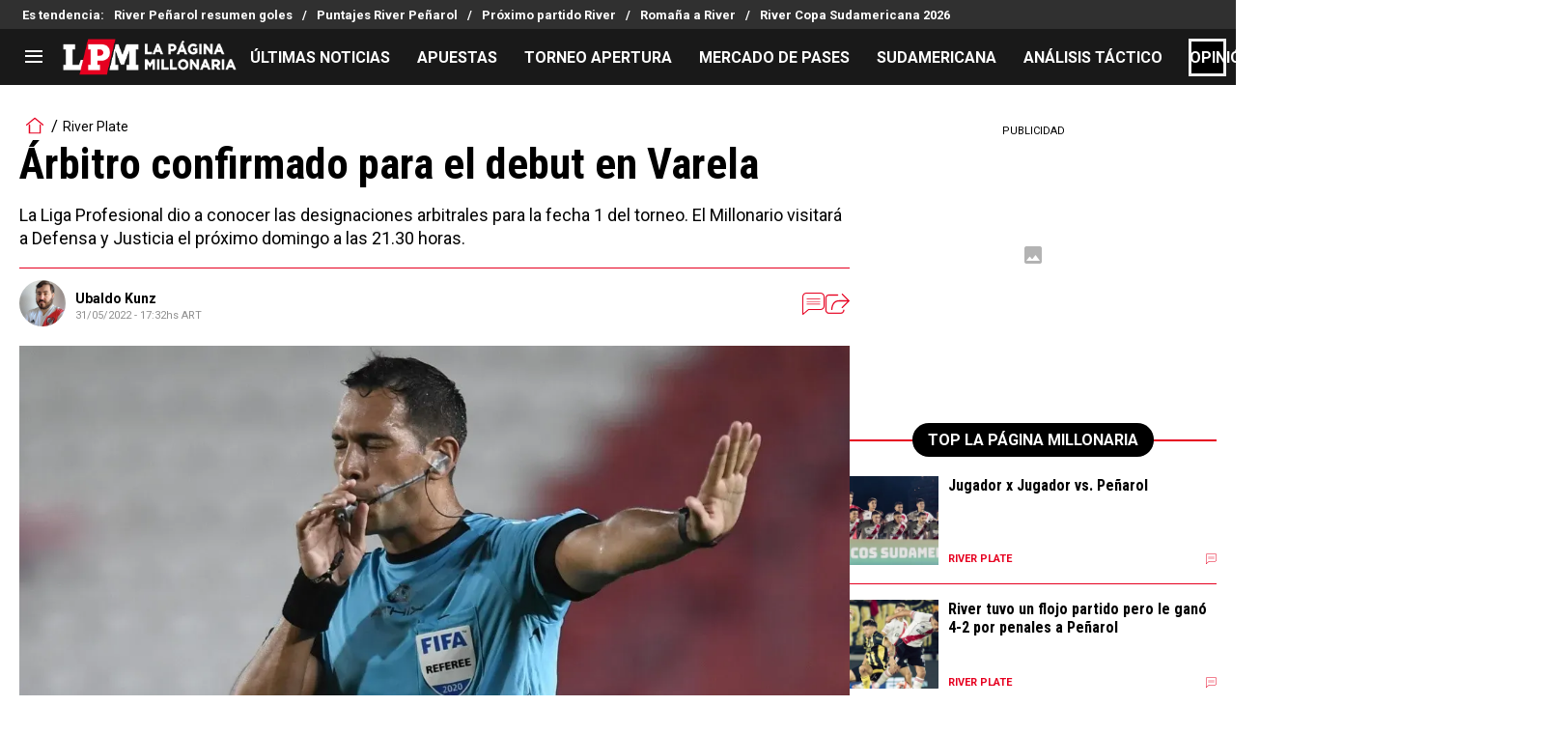

--- FILE ---
content_type: text/html; charset=utf-8
request_url: https://lapaginamillonaria.com/riverplate/Arbitro-confirmado-para-el-debut-ante-Defensa-y-Justicia-20220531-0009.html
body_size: 162165
content:
<!DOCTYPE html><html lang="es-AR" class="__variable_67d189"><head><meta charSet="utf-8"/><meta name="viewport" content="width=device-width, initial-scale=1"/><link rel="preload" as="image" href="https://images.futbolsites.net/wp-content/uploads/sites/15/2023/03/02051718/ukunz.jpeg"/><link rel="preload" as="image" imageSrcSet="https://ds-images.bolavip.com/news/image?src=https%3A%2F%2Fimages.lapaginamillonaria.com%2Fwebp%2Ffull%2FLPM_20220531_LPM_160456_facundo_tello_crop1633643801378jpg_242310155-1.webp&amp;width=490&amp;height=275 490w, https://ds-images.bolavip.com/news/image?src=https%3A%2F%2Fimages.lapaginamillonaria.com%2Fwebp%2Ffull%2FLPM_20220531_LPM_160456_facundo_tello_crop1633643801378jpg_242310155-1.webp&amp;width=1200&amp;height=740 865w" imageSizes="50vw" fetchPriority="high"/><link rel="preload" as="image" href="https://secure.omo.akamai.opta.net/image.php?secure=true&amp;h=secure.omo.akamai.opta.net&amp;sport=football&amp;entity=team&amp;description=badges&amp;dimensions=65&amp;id=39acfbxikh52o6y9opfb0q0nb"/><link rel="preload" as="image" href="https://secure.omo.akamai.opta.net/image.php?secure=true&amp;h=secure.omo.akamai.opta.net&amp;sport=football&amp;entity=team&amp;description=badges&amp;dimensions=65&amp;id=115foion8jwrvp2e7xif675kx"/><link rel="preload" as="image" href="https://secure.omo.akamai.opta.net/image.php?secure=true&amp;h=secure.omo.akamai.opta.net&amp;sport=football&amp;entity=team&amp;description=badges&amp;dimensions=65&amp;id=8bh6iyg42ta2y8mgkkgd2hy6o"/><link rel="preload" as="image" href="https://secure.omo.akamai.opta.net/image.php?secure=true&amp;h=secure.omo.akamai.opta.net&amp;sport=football&amp;entity=team&amp;description=badges&amp;dimensions=65&amp;id=1rio0xlpk4s2ttmchsqjs6eik"/><link rel="preload" as="image" href="https://secure.omo.akamai.opta.net/image.php?secure=true&amp;h=secure.omo.akamai.opta.net&amp;sport=football&amp;entity=team&amp;description=badges&amp;dimensions=65&amp;id=e8ma1lonj51sqmwy00mwnw1ke"/><link rel="preload" as="image" href="https://secure.omo.akamai.opta.net/image.php?secure=true&amp;h=secure.omo.akamai.opta.net&amp;sport=football&amp;entity=team&amp;description=badges&amp;dimensions=65&amp;id=cs3122cdx3g2nviltzfilmz5c"/><link rel="preload" as="image" href="https://secure.omo.akamai.opta.net/image.php?secure=true&amp;h=secure.omo.akamai.opta.net&amp;sport=football&amp;entity=team&amp;description=badges&amp;dimensions=65&amp;id=7tev5pifn8hdy4vlts0coha1b"/><link rel="preload" as="image" href="https://secure.omo.akamai.opta.net/image.php?secure=true&amp;h=secure.omo.akamai.opta.net&amp;sport=football&amp;entity=team&amp;description=badges&amp;dimensions=65&amp;id=a3kgi895b7b3ecfzmoyxbw2pl"/><link rel="stylesheet" href="https://statics.lapaginamillonaria.com/_next/static/css/b01eae74c427cf7a.css" data-precedence="next"/><link rel="stylesheet" href="https://statics.lapaginamillonaria.com/_next/static/css/f596b1f42d78e1f4.css" data-precedence="next"/><link rel="stylesheet" href="https://statics.lapaginamillonaria.com/_next/static/css/a06cbe61e862e8bf.css" data-precedence="next"/><link rel="preload" as="script" fetchPriority="low" href="https://statics.lapaginamillonaria.com/_next/static/chunks/webpack-c46a9b5947649913.js"/><script src="https://statics.lapaginamillonaria.com/_next/static/chunks/1dd3208c-6062fde3265c3120.js" async=""></script><script src="https://statics.lapaginamillonaria.com/_next/static/chunks/1528-7ff3e78d175a55c7.js" async=""></script><script src="https://statics.lapaginamillonaria.com/_next/static/chunks/main-app-70b357c87e55cc0e.js" async=""></script><script src="https://statics.lapaginamillonaria.com/_next/static/chunks/8053-cd8922318e67a938.js" async=""></script><script src="https://statics.lapaginamillonaria.com/_next/static/chunks/1390-d6d7379816f3c204.js" async=""></script><script src="https://statics.lapaginamillonaria.com/_next/static/chunks/1928-5366bf674ad00977.js" async=""></script><script src="https://statics.lapaginamillonaria.com/_next/static/chunks/239-a1d837c5757f4ce4.js" async=""></script><script src="https://statics.lapaginamillonaria.com/_next/static/chunks/app/article/%5B...segments%5D/page-8ff948961a6bde7a.js" async=""></script><script src="https://statics.lapaginamillonaria.com/_next/static/chunks/app/layout-6c416801423876d5.js" async=""></script><link rel="preload" href="https://www.googletagmanager.com/gtag/js" as="script"/><link rel="preload" href="https://securepubads.g.doubleclick.net/tag/js/gpt.js" as="script"/><link rel="preload" href="https://futbol-cdn.relevant-digital.com/static/tags/61771c30a3623c7798a38c5a.js" as="script"/><link rel="preload" href="https://cdn.viafoura.net/entry/index.js" as="script"/><link rel="preload" as="image" href="https://secure.omo.akamai.opta.net/image.php?secure=true&amp;h=secure.omo.akamai.opta.net&amp;sport=football&amp;entity=team&amp;description=badges&amp;dimensions=65&amp;id=3lbqswe4h5wyrayjt580zmujx"/><link rel="preload" as="image" href="https://secure.omo.akamai.opta.net/image.php?secure=true&amp;h=secure.omo.akamai.opta.net&amp;sport=football&amp;entity=team&amp;description=badges&amp;dimensions=65&amp;id=8inprqnxjps9ckiamn3cfoo8v"/><link rel="preload" as="image" href="https://secure.omo.akamai.opta.net/image.php?secure=true&amp;h=secure.omo.akamai.opta.net&amp;sport=football&amp;entity=team&amp;description=badges&amp;dimensions=65&amp;id=6u0o1i04y2mnw2avru97sn970"/><link rel="preload" as="image" href="https://secure.omo.akamai.opta.net/image.php?secure=true&amp;h=secure.omo.akamai.opta.net&amp;sport=football&amp;entity=team&amp;description=badges&amp;dimensions=65&amp;id=3rw8ouixzsh3x8dgy8ifev925"/><link rel="preload" as="image" href="https://secure.omo.akamai.opta.net/image.php?secure=true&amp;h=secure.omo.akamai.opta.net&amp;sport=football&amp;entity=team&amp;description=badges&amp;dimensions=65&amp;id=1tsjuhn8qeikaj837w2ybx77n"/><meta property="fb:app_id" content="157389297624545"/><meta property="fb:pages" content="68439456135"/><link rel="amphtml" href="https://lapaginamillonaria.com/amp/riverplate/Arbitro-confirmado-para-el-debut-ante-Defensa-y-Justicia-20220531-0009.html"/><meta property="push:title" content="Árbitro confirmado para el debut en Varela"/><meta property="push:description" content="La Liga Profesional dio a conocer las designaciones arbitrales para la fecha 1 del torneo. El Millonario visitará a Defensa y Justicia el próximo domingo a las 21.30 horas."/><meta property="mrf:tags" content="defensa-y-justicia;facundo-tello;liga-profesional-de-futbol"/><meta property="mrf:sections" content="La Página Millonaria;river-plate"/><meta property="og:updated_time" content="2022-05-31T17:32:59-03:00"/><title>Árbitro confirmado para el debut en Varela - La Página Millonaria</title><meta name="description" content="La Liga Profesional dio a conocer las designaciones arbitrales para la fecha 1 del torneo. El Millonario visitará a Defensa y Justicia el próximo domingo a las 21.30 horas."/><link rel="manifest" href="https://statics.lapaginamillonaria.com/manifest.json" crossorigin="use-credentials"/><meta name="keywords" content="Defensa y Justicia, facundo tello, Liga Profesional de Fútbol"/><meta name="robots" content="index, follow, max-image-preview:large"/><meta name="vf:container_id" content="LPM-160456"/><meta name="vf:lang" content="es"/><link rel="canonical" href="https://lapaginamillonaria.com/riverplate/Arbitro-confirmado-para-el-debut-ante-Defensa-y-Justicia-20220531-0009.html"/><link rel="alternate" type="application/rss+xml" title="Fuente RSS para La Página Millonaria" href="https://lapaginamillonaria.com/rss/feed"/><meta property="og:title" content="Árbitro confirmado para el debut en Varela"/><meta property="og:description" content="La Liga Profesional dio a conocer las designaciones arbitrales para la fecha 1 del torneo. El Millonario visitará a Defensa y Justicia el próximo domingo a las 21.30 horas."/><meta property="og:url" content="https://lapaginamillonaria.com/riverplate/Arbitro-confirmado-para-el-debut-ante-Defensa-y-Justicia-20220531-0009.html"/><meta property="og:site_name" content="La Página Millonaria"/><meta property="og:locale" content="es_LA"/><meta property="og:image" content="https://ds-images.bolavip.com/news/image?src=https%3A%2F%2Fimages.lapaginamillonaria.com%2Fjpg%2Ffull%2FLPM_20220531_LPM_160456_facundo_tello_crop1633643801378jpg_242310155-1.jpg&amp;width=1200&amp;height=740"/><meta property="og:image:alt" content="Facundo Tello, el encargado de impartir justicia en Florencio Varela
"/><meta property="og:image:width" content="1200"/><meta property="og:image:height" content="740"/><meta property="og:type" content="article"/><meta property="article:published_time" content="2022-05-31T17:32:55-03:00"/><meta property="article:modified_time" content="2022-05-31T17:32:59-03:00"/><meta name="twitter:card" content="summary_large_image"/><meta name="twitter:site" content="riverlpm"/><meta name="twitter:creator" content="ukunz"/><meta name="twitter:title" content="Árbitro confirmado para el debut en Varela"/><meta name="twitter:description" content="La Liga Profesional dio a conocer las designaciones arbitrales para la fecha 1 del torneo. El Millonario visitará a Defensa y Justicia el próximo domingo a las 21.30 horas."/><meta name="twitter:image" content="https://ds-images.bolavip.com/news/image?src=https%3A%2F%2Fimages.lapaginamillonaria.com%2Fjpg%2Ffull%2FLPM_20220531_LPM_160456_facundo_tello_crop1633643801378jpg_242310155-1.jpg&amp;width=1200&amp;height=740"/><link rel="shortcut icon" href="https://statics.lapaginamillonaria.com/favicon/favicon.ico"/><link rel="icon" href="https://statics.lapaginamillonaria.com/favicon/favicon-16x16.png" type="image/png" sizes="16x16"/><link rel="icon" href="https://statics.lapaginamillonaria.com/favicon/favicon-32x32.png" type="image/png" sizes="32x32"/><link rel="icon" href="https://statics.lapaginamillonaria.com/favicon/favicon-96x96.png" type="image/png" sizes="96x96"/><link rel="apple-touch-icon-precomposed" href="https://statics.lapaginamillonaria.com/favicon/apple-icon-57x57.png" sizes="57x57"/><link rel="apple-touch-icon-precomposed" href="https://statics.lapaginamillonaria.com/favicon/apple-icon-76x76.png" sizes="76x76"/><link rel="apple-touch-icon-precomposed" href="https://statics.lapaginamillonaria.com/favicon/apple-icon-120x120.png" sizes="120x120"/><link rel="apple-touch-icon-precomposed" href="https://statics.lapaginamillonaria.com/favicon/apple-icon-180x180.png" sizes="180x180"/><meta name="next-size-adjust"/><style>.fsn-icon{font-family:var(--font-fsn-icons);speak:never;font-style:normal;font-weight:400;font-variant:normal;text-transform:none;line-height:1}.fsn-icon-share:before{content:"\e91b"}.fsn-icon-android:before{content:"\e900"}.fsn-icon-apple:before{content:"\e901"}.fsn-icon-arrow-down:before{content:"\e902"}.fsn-icon-arrow-drop-down:before{content:"\e903"}.fsn-icon-arrow-right:before{content:"\e904"}.fsn-icon-chain:before{content:"\e905"}.fsn-icon-check:before{content:"\e906"}.fsn-icon-clock:before{content:"\e907"}.fsn-icon-comment:before{content:"\e908"}.fsn-icon-facebook:before{content:"\e909"}.fsn-icon-house:before{content:"\e90a"}.fsn-icon-image:before{content:"\e90b"}.fsn-icon-instagram:before{content:"\e90c"}.fsn-icon-linkedin:before{content:"\e90d"}.fsn-icon-mail:before{content:"\e90e"}.fsn-icon-menu:before{content:"\e90f"}.fsn-icon-most-read:before{content:"\e910"}.fsn-icon-pinterest-p:before{content:"\e911"}.fsn-icon-rss-feed:before{content:"\e912"}.fsn-icon-spotify:before{content:"\e913"}.fsn-icon-telegram:before{content:"\e914"}.fsn-icon-tiktok:before{content:"\e915"}.fsn-icon-twitch:before{content:"\e916"}.fsn-icon-twitter:before{content:"\e917"}.fsn-icon-whatsapp:before{content:"\e918"}.fsn-icon-x-twitter:before{content:"\e919"}.fsn-icon-youtube:before{content:"\e91a"}@media (min-width:1300px){.with-skin{.article-infinite-scroll-wrapper,.article-wrapper{background:#fff;padding:10px}.article-wrapper{z-index:2}.infinite-scroll-container{z-index:1}.article-wrapper,.infinite-scroll-container{max-width:1090px}}}@media (prefers-reduced-motion:no-preference){html{scroll-behavior:smooth}}.with-skin .container-home-shields{position:relative;z-index:1000}.break-word{word-break:break-word}.wp-block-image{margin-bottom:20px;max-width:100%;overflow:hidden;& figcaption{text-align:center;margin-top:20px;font-size:14px;line-height:20px;font-weight:400}}.wp_fsn_poll amp-script{opacity:1}@keyframes bounceCustom{0%,to{transform:translateY(0)}50%{transform:translateY(-10px)}}th.article-table-heading{font-weight:700}*,:after,:before{--tw-border-spacing-x:0;--tw-border-spacing-y:0;--tw-translate-x:0;--tw-translate-y:0;--tw-rotate:0;--tw-skew-x:0;--tw-skew-y:0;--tw-scale-x:1;--tw-scale-y:1;--tw-pan-x: ;--tw-pan-y: ;--tw-pinch-zoom: ;--tw-scroll-snap-strictness:proximity;--tw-gradient-from-position: ;--tw-gradient-via-position: ;--tw-gradient-to-position: ;--tw-ordinal: ;--tw-slashed-zero: ;--tw-numeric-figure: ;--tw-numeric-spacing: ;--tw-numeric-fraction: ;--tw-ring-inset: ;--tw-ring-offset-width:0px;--tw-ring-offset-color:#fff;--tw-ring-color:rgba(59,130,246,.5);--tw-ring-offset-shadow:0 0 #0000;--tw-ring-shadow:0 0 #0000;--tw-shadow:0 0 #0000;--tw-shadow-colored:0 0 #0000;--tw-blur: ;--tw-brightness: ;--tw-contrast: ;--tw-grayscale: ;--tw-hue-rotate: ;--tw-invert: ;--tw-saturate: ;--tw-sepia: ;--tw-drop-shadow: ;--tw-backdrop-blur: ;--tw-backdrop-brightness: ;--tw-backdrop-contrast: ;--tw-backdrop-grayscale: ;--tw-backdrop-hue-rotate: ;--tw-backdrop-invert: ;--tw-backdrop-opacity: ;--tw-backdrop-saturate: ;--tw-backdrop-sepia: ;--tw-contain-size: ;--tw-contain-layout: ;--tw-contain-paint: ;--tw-contain-style: }::backdrop{--tw-border-spacing-x:0;--tw-border-spacing-y:0;--tw-translate-x:0;--tw-translate-y:0;--tw-rotate:0;--tw-skew-x:0;--tw-skew-y:0;--tw-scale-x:1;--tw-scale-y:1;--tw-pan-x: ;--tw-pan-y: ;--tw-pinch-zoom: ;--tw-scroll-snap-strictness:proximity;--tw-gradient-from-position: ;--tw-gradient-via-position: ;--tw-gradient-to-position: ;--tw-ordinal: ;--tw-slashed-zero: ;--tw-numeric-figure: ;--tw-numeric-spacing: ;--tw-numeric-fraction: ;--tw-ring-inset: ;--tw-ring-offset-width:0px;--tw-ring-offset-color:#fff;--tw-ring-color:rgba(59,130,246,.5);--tw-ring-offset-shadow:0 0 #0000;--tw-ring-shadow:0 0 #0000;--tw-shadow:0 0 #0000;--tw-shadow-colored:0 0 #0000;--tw-blur: ;--tw-brightness: ;--tw-contrast: ;--tw-grayscale: ;--tw-hue-rotate: ;--tw-invert: ;--tw-saturate: ;--tw-sepia: ;--tw-drop-shadow: ;--tw-backdrop-blur: ;--tw-backdrop-brightness: ;--tw-backdrop-contrast: ;--tw-backdrop-grayscale: ;--tw-backdrop-hue-rotate: ;--tw-backdrop-invert: ;--tw-backdrop-opacity: ;--tw-backdrop-saturate: ;--tw-backdrop-sepia: ;--tw-contain-size: ;--tw-contain-layout: ;--tw-contain-paint: ;--tw-contain-style: }

/*! tailwindcss v3.4.14 | MIT License | https://tailwindcss.com*/*,:after,:before{box-sizing:border-box;border:0 solid #e5e7eb}:after,:before{--tw-content:""}:host,html{line-height:1.5;-webkit-text-size-adjust:100%;-moz-tab-size:4;-o-tab-size:4;tab-size:4;font-family:ui-sans-serif,system-ui,sans-serif,Apple Color Emoji,Segoe UI Emoji,Segoe UI Symbol,Noto Color Emoji;font-feature-settings:normal;font-variation-settings:normal;-webkit-tap-highlight-color:transparent}body{margin:0;line-height:inherit}hr{height:0;color:inherit;border-top-width:1px}abbr:where([title]){-webkit-text-decoration:underline dotted;text-decoration:underline dotted}h1,h2,h3,h4,h5,h6{font-size:inherit;font-weight:inherit}a{color:inherit;text-decoration:inherit}b,strong{font-weight:bolder}code,kbd,pre,samp{font-family:ui-monospace,SFMono-Regular,Menlo,Monaco,Consolas,Liberation Mono,Courier New,monospace;font-feature-settings:normal;font-variation-settings:normal;font-size:1em}small{font-size:80%}sub,sup{font-size:75%;line-height:0;position:relative;vertical-align:baseline}sub{bottom:-.25em}sup{top:-.5em}table{text-indent:0;border-color:inherit;border-collapse:collapse}button,input,optgroup,select,textarea{font-family:inherit;font-feature-settings:inherit;font-variation-settings:inherit;font-size:100%;font-weight:inherit;line-height:inherit;letter-spacing:inherit;color:inherit;margin:0;padding:0}button,select{text-transform:none}button,input:where([type=button]),input:where([type=reset]),input:where([type=submit]){-webkit-appearance:button;background-color:transparent;background-image:none}:-moz-focusring{outline:auto}:-moz-ui-invalid{box-shadow:none}progress{vertical-align:baseline}::-webkit-inner-spin-button,::-webkit-outer-spin-button{height:auto}[type=search]{-webkit-appearance:textfield;outline-offset:-2px}::-webkit-search-decoration{-webkit-appearance:none}::-webkit-file-upload-button{-webkit-appearance:button;font:inherit}summary{display:list-item}blockquote,dd,dl,figure,h1,h2,h3,h4,h5,h6,hr,p,pre{margin:0}fieldset{margin:0}fieldset,legend{padding:0}menu,ol,ul{list-style:none;margin:0;padding:0}dialog{padding:0}textarea{resize:vertical}input::-moz-placeholder,textarea::-moz-placeholder{opacity:1;color:#9ca3af}input::placeholder,textarea::placeholder{opacity:1;color:#9ca3af}[role=button],button{cursor:pointer}:disabled{cursor:default}audio,canvas,embed,iframe,img,object,svg,video{display:block;vertical-align:middle}img,video{max-width:100%;height:auto}[hidden]:where(:not([hidden=until-found])){display:none}.sr-only{position:absolute;width:1px;height:1px;padding:0;margin:-1px;overflow:hidden;clip:rect(0,0,0,0);white-space:nowrap;border-width:0}.pointer-events-none{pointer-events:none}.\!visible{visibility:visible!important}.visible{visibility:visible}.invisible{visibility:hidden}.collapse{visibility:collapse}.static{position:static}.fixed{position:fixed}.absolute{position:absolute}.relative{position:relative}.sticky{position:sticky}.inset-x-0{left:0;right:0}.-bottom-\[2px\]{bottom:-2px}.-bottom-\[46px\]{bottom:-46px}.-top-3{top:-.75rem}.-top-\[1000px\]{top:-1000px}.bottom-0{bottom:0}.bottom-0\.5{bottom:.125rem}.bottom-6{bottom:1.5rem}.bottom-\[26px\]{bottom:26px}.bottom-\[60px\]{bottom:60px}.left-0{left:0}.left-1\/2{left:50%}.left-2{left:.5rem}.left-\[15px\]{left:15px}.left-\[3px\]{left:3px}.left-\[40px\]{left:40px}.left-\[50px\]{left:50px}.left-\[8px\]{left:8px}.left-\[calc\(50\%-\(348px\/2\)\)\]{left:calc(50% - 174px)}.left-auto{left:auto}.right-0{right:0}.right-6{right:1.5rem}.right-\[-6\%\]{right:-6%}.right-\[10px\]{right:10px}.right-\[1px\]{right:1px}.right-\[220px\]{right:220px}.right-\[40px\]{right:40px}.right-\[5px\]{right:5px}.top-0{top:0}.top-1\/2{top:50%}.top-\[-17px\]{top:-17px}.top-\[-25px\]{top:-25px}.top-\[-30px\]{top:-30px}.top-\[10px\]{top:10px}.top-\[110px\]{top:110px}.top-\[118px\]{top:118px}.top-\[135px\]{top:135px}.top-\[160px\]{top:160px}.top-\[30px\]{top:30px}.top-\[50px\]{top:50px}.top-\[58px\]{top:58px}.top-\[60px\]{top:60px}.top-\[61px\]{top:61px}.top-\[80px\]{top:80px}.top-\[88px\]{top:88px}.top-\[8px\]{top:8px}.top-auto{top:auto}.top-full{top:100%}.isolate{isolation:isolate}.-z-\[1\]{z-index:-1}.z-10{z-index:10}.z-50{z-index:50}.z-\[10000000\]{z-index:10000000}.z-\[100000\]{z-index:100000}.z-\[1001\]{z-index:1001}.z-\[10\]{z-index:10}.z-\[1\]{z-index:1}.z-\[2\]{z-index:2}.z-\[50\]{z-index:50}.z-\[5\]{z-index:5}.z-\[900\]{z-index:900}.z-\[99998\]{z-index:99998}.z-\[999999\]{z-index:999999}.z-\[9999\]{z-index:9999}.z-\[999\]{z-index:999}.order-4{order:4}.float-right{float:right}.m-0{margin:0}.m-1{margin:.25rem}.m-\[-42px_10px_30px\]{margin:-42px 10px 30px}.m-\[0_-10px_20px\]{margin:0 -10px 20px}.m-\[0_0_14px\]{margin:0 0 14px}.m-\[0_0_36px\]{margin:0 0 36px}.m-\[0_12px_0_17px\]{margin:0 12px 0 17px}.m-\[0_1px\]{margin:0 1px}.m-\[0_4px_0_5px\]{margin:0 4px 0 5px}.m-\[0_7px\]{margin:0 7px}.m-\[0_8px\]{margin:0 8px}.m-\[10px\]{margin:10px}.m-\[10px_0\]{margin:10px 0}.m-\[10px_0_20px\]{margin:10px 0 20px}.m-\[10px_10px_0\]{margin:10px 10px 0}.m-\[10px_15px_10px_10px\]{margin:10px 15px 10px 10px}.m-\[13px_0px_7px\]{margin:13px 0 7px}.m-\[1px\]{margin:1px}.m-\[1px_-10px_15px\]{margin:1px -10px 15px}.m-\[30px_0_20px\]{margin:30px 0 20px}.m-\[54px_0_24px\]{margin:54px 0 24px}.\!my-\[24px\]{margin-top:24px!important;margin-bottom:24px!important}.\!my-\[25px\]{margin-top:25px!important;margin-bottom:25px!important}.-mx-\[10px\]{margin-left:-10px;margin-right:-10px}.mx-4{margin-left:1rem;margin-right:1rem}.mx-\[10px\]{margin-left:10px;margin-right:10px}.mx-\[15px\]{margin-left:15px;margin-right:15px}.mx-\[1px\]{margin-left:1px;margin-right:1px}.mx-\[20px\]{margin-left:20px;margin-right:20px}.mx-\[32px\]{margin-left:32px;margin-right:32px}.mx-\[40px\]{margin-left:40px;margin-right:40px}.mx-\[4px\]{margin-left:4px;margin-right:4px}.mx-\[7px\]{margin-left:7px;margin-right:7px}.mx-auto{margin-left:auto;margin-right:auto}.my-10{margin-top:2.5rem;margin-bottom:2.5rem}.my-2\.5{margin-top:.625rem;margin-bottom:.625rem}.my-5{margin-top:1.25rem;margin-bottom:1.25rem}.my-8{margin-top:2rem;margin-bottom:2rem}.my-\[10px\]{margin-top:10px;margin-bottom:10px}.my-\[13px\]{margin-top:13px;margin-bottom:13px}.my-\[14px\]{margin-top:14px;margin-bottom:14px}.my-\[20px\]{margin-top:20px;margin-bottom:20px}.my-\[26px\]{margin-top:26px;margin-bottom:26px}.my-\[30px\]{margin-top:30px;margin-bottom:30px}.\!mb-\[0px\]{margin-bottom:0!important}.-mb-\[1px\]{margin-bottom:-1px}.-mb-\[2px\]{margin-bottom:-2px}.-mt-\[40px\]{margin-top:-40px}.-mt-\[6px\]{margin-top:-6px}.mb-0{margin-bottom:0}.mb-2{margin-bottom:.5rem}.mb-2\.5{margin-bottom:.625rem}.mb-3{margin-bottom:.75rem}.mb-4{margin-bottom:1rem}.mb-5{margin-bottom:1.25rem}.mb-6{margin-bottom:1.5rem}.mb-8{margin-bottom:2rem}.mb-\[-0\.5rem\]{margin-bottom:-.5rem}.mb-\[0\]{margin-bottom:0}.mb-\[10px\]{margin-bottom:10px}.mb-\[11px\]{margin-bottom:11px}.mb-\[12px\]{margin-bottom:12px}.mb-\[14px\]{margin-bottom:14px}.mb-\[15px\]{margin-bottom:15px}.mb-\[17px\]{margin-bottom:17px}.mb-\[18px\]{margin-bottom:18px}.mb-\[20px\]{margin-bottom:20px}.mb-\[24px\]{margin-bottom:24px}.mb-\[25px\]{margin-bottom:25px}.mb-\[2px\]{margin-bottom:2px}.mb-\[30px\]{margin-bottom:30px}.mb-\[35px\]{margin-bottom:35px}.mb-\[3px\]{margin-bottom:3px}.mb-\[40px\]{margin-bottom:40px}.mb-\[4px\]{margin-bottom:4px}.mb-\[53px\]{margin-bottom:53px}.mb-\[5px\]{margin-bottom:5px}.mb-\[6px\]{margin-bottom:6px}.mb-\[8px\]{margin-bottom:8px}.mb-\[9px\]{margin-bottom:9px}.mb-auto{margin-bottom:auto}.ml-1{margin-left:.25rem}.ml-1\.5{margin-left:.375rem}.ml-2\.5{margin-left:.625rem}.ml-3{margin-left:.75rem}.ml-\[10px\]{margin-left:10px}.ml-\[20px\]{margin-left:20px}.ml-\[24px\]{margin-left:24px}.ml-\[2px\]{margin-left:2px}.ml-\[5px\]{margin-left:5px}.ml-auto{margin-left:auto}.mr-2{margin-right:.5rem}.mr-2\.5{margin-right:.625rem}.mr-\[10px\]{margin-right:10px}.mr-\[14px\]{margin-right:14px}.mr-\[15px\]{margin-right:15px}.mr-\[17px\]{margin-right:17px}.mr-\[20px\]{margin-right:20px}.mr-\[25px\]{margin-right:25px}.mr-\[2px\]{margin-right:2px}.mr-\[30px\]{margin-right:30px}.mr-\[35px\]{margin-right:35px}.mr-\[3px\]{margin-right:3px}.mr-\[4px\]{margin-right:4px}.mr-\[5px\]{margin-right:5px}.mr-\[6px\]{margin-right:6px}.mr-\[8px\]{margin-right:8px}.mr-auto{margin-right:auto}.mt-0{margin-top:0}.mt-2{margin-top:.5rem}.mt-2\.5{margin-top:.625rem}.mt-4{margin-top:1rem}.mt-5{margin-top:1.25rem}.mt-8{margin-top:2rem}.mt-\[1\.5px\]{margin-top:1.5px}.mt-\[10px\]{margin-top:10px}.mt-\[12px\]{margin-top:12px}.mt-\[16px\]{margin-top:16px}.mt-\[17px\]{margin-top:17px}.mt-\[1px\]{margin-top:1px}.mt-\[20px\]{margin-top:20px}.mt-\[21px\]{margin-top:21px}.mt-\[24px\]{margin-top:24px}.mt-\[25px\]{margin-top:25px}.mt-\[30px\]{margin-top:30px}.mt-\[3px\]{margin-top:3px}.mt-\[44px\]{margin-top:44px}.mt-\[5px\]{margin-top:5px}.mt-\[60px\]{margin-top:60px}.mt-\[6px\]{margin-top:6px}.mt-\[7px\]{margin-top:7px}.mt-auto{margin-top:auto}.box-border{box-sizing:border-box}.box-content{box-sizing:content-box}.line-clamp-1{-webkit-line-clamp:1}.line-clamp-1,.line-clamp-2{overflow:hidden;display:-webkit-box;-webkit-box-orient:vertical}.line-clamp-2{-webkit-line-clamp:2}.line-clamp-3{overflow:hidden;display:-webkit-box;-webkit-box-orient:vertical;-webkit-line-clamp:3}.block{display:block}.inline-block{display:inline-block}.inline{display:inline}.flex{display:flex}.inline-flex{display:inline-flex}.table{display:table}.grid{display:grid}.contents{display:contents}.hidden{display:none}.aspect-\[1\/1\]{aspect-ratio:1/1}.aspect-\[1\/2\]{aspect-ratio:1/2}.aspect-\[1\/3\]{aspect-ratio:1/3}.aspect-\[1\/4\]{aspect-ratio:1/4}.aspect-\[16\/9\]{aspect-ratio:16/9}.aspect-\[261\/195\]{aspect-ratio:261/195}.aspect-\[293\/670\]{aspect-ratio:293/670}.aspect-\[355\/287\]{aspect-ratio:355/287}.aspect-\[4\/3\]{aspect-ratio:4/3}.aspect-\[540\/708\]{aspect-ratio:540/708}.aspect-\[80\/80\]{aspect-ratio:80/80}.aspect-square{aspect-ratio:1/1}.aspect-video{aspect-ratio:16/9}.\!h-\[57px\]{height:57px!important}.h-0{height:0}.h-11{height:2.75rem}.h-2{height:.5rem}.h-6{height:1.5rem}.h-8{height:2rem}.h-\[1\.5em\]{height:1.5em}.h-\[101px\]{height:101px}.h-\[11ppx\]{height:11ppx}.h-\[128px\]{height:128px}.h-\[13px\]{height:13px}.h-\[160px\]{height:160px}.h-\[16px\]{height:16px}.h-\[18px\]{height:18px}.h-\[192px\]{height:192px}.h-\[1px\]{height:1px}.h-\[20px\]{height:20px}.h-\[22\.5px\]{height:22.5px}.h-\[23px\]{height:23px}.h-\[24px\]{height:24px}.h-\[25px\]{height:25px}.h-\[26px\]{height:26px}.h-\[29px\]{height:29px}.h-\[2px\]{height:2px}.h-\[30px\]{height:30px}.h-\[35px\]{height:35px}.h-\[37px\]{height:37px}.h-\[38px\]{height:38px}.h-\[3px\]{height:3px}.h-\[40px\]{height:40px}.h-\[41px\]{height:41px}.h-\[441px\]{height:441px}.h-\[44px\]{height:44px}.h-\[45px\]{height:45px}.h-\[46px\]{height:46px}.h-\[47px\]{height:47px}.h-\[48px\]{height:48px}.h-\[50px\]{height:50px}.h-\[56px\]{height:56px}.h-\[57px\]{height:57px}.h-\[58px\]{height:58px}.h-\[60px\]{height:60px}.h-\[63px\]{height:63px}.h-\[647px\]{height:647px}.h-\[69px\]{height:69px}.h-\[70px\]{height:70px}.h-\[75px\]{height:75px}.h-\[8px\]{height:8px}.h-\[90px\]{height:90px}.h-\[91px\]{height:91px}.h-\[92px\]{height:92px}.h-\[95px\]{height:95px}.h-\[9px\]{height:9px}.h-\[calc\(100\%-110px\)\]{height:calc(100% - 110px)}.h-\[calc\(100\%-130px\)\]{height:calc(100% - 130px)}.h-\[calc\(100\%-50px\)\]{height:calc(100% - 50px)}.h-\[calc\(100\%-60px\)\]{height:calc(100% - 60px)}.h-auto{height:auto}.h-full{height:100%}.max-h-0{max-height:0}.max-h-\[16px\]{max-height:16px}.max-h-\[20px\]{max-height:20px}.max-h-\[300px\]{max-height:300px}.max-h-\[32px\]{max-height:32px}.max-h-\[34px\]{max-height:34px}.max-h-\[38px\]{max-height:38px}.max-h-\[63px\]{max-height:63px}.max-h-\[65px\]{max-height:65px}.max-h-\[76px\]{max-height:76px}.max-h-screen{max-height:100vh}.min-h-0{min-height:0}.min-h-\[100px\]{min-height:100px}.min-h-\[150px\]{min-height:150px}.min-h-\[160px\]{min-height:160px}.min-h-\[18px\]{min-height:18px}.min-h-\[230px\]{min-height:230px}.min-h-\[250px\]{min-height:250px}.min-h-\[38px\]{min-height:38px}.min-h-\[40px\]{min-height:40px}.min-h-\[425px\]{min-height:425px}.min-h-\[428px\]{min-height:428px}.min-h-\[600px\]{min-height:600px}.min-h-\[63px\]{min-height:63px}.min-h-\[72px\]{min-height:72px}.min-h-\[75px\]{min-height:75px}.min-h-\[91px\]{min-height:91px}.min-h-\[95px\]{min-height:95px}.w-0{width:0}.w-1\/2{width:50%}.w-11{width:2.75rem}.w-2{width:.5rem}.w-6{width:1.5rem}.w-8{width:2rem}.w-\[1\.5em\]{width:1.5em}.w-\[100px\]{width:100px}.w-\[10px\]{width:10px}.w-\[124px\]{width:124px}.w-\[12px\]{width:12px}.w-\[139px\]{width:139px}.w-\[160px\]{width:160px}.w-\[168px\]{width:168px}.w-\[175px\]{width:175px}.w-\[182px\]{width:182px}.w-\[18px\]{width:18px}.w-\[1px\]{width:1px}.w-\[200px\]{width:200px}.w-\[24px\]{width:24px}.w-\[256px\]{width:256px}.w-\[25px\]{width:25px}.w-\[27px\]{width:27px}.w-\[280px\]{width:280px}.w-\[30\%\]{width:30%}.w-\[300px\]{width:300px}.w-\[30px\]{width:30px}.w-\[320px\]{width:320px}.w-\[35px\]{width:35px}.w-\[37px\]{width:37px}.w-\[38px\]{width:38px}.w-\[40px\]{width:40px}.w-\[45\%\]{width:45%}.w-\[45px\]{width:45px}.w-\[47px\]{width:47px}.w-\[48px\]{width:48px}.w-\[50px\]{width:50px}.w-\[56px\]{width:56px}.w-\[60px\]{width:60px}.w-\[63px\]{width:63px}.w-\[83px\]{width:83px}.w-\[84px\]{width:84px}.w-\[8px\]{width:8px}.w-\[90px\]{width:90px}.w-\[95\%\]{width:95%}.w-\[95px\]{width:95px}.w-\[9px\]{width:9px}.w-\[calc\(100\%-20px\)\]{width:calc(100% - 20px)}.w-auto{width:auto}.w-fit{width:-moz-fit-content;width:fit-content}.w-full{width:100%}.w-max{width:-moz-max-content;width:max-content}.min-w-6{min-width:1.5rem}.min-w-\[100\%\]{min-width:100%}.min-w-\[100px\]{min-width:100px}.min-w-\[104px\]{min-width:104px}.min-w-\[112px\]{min-width:112px}.min-w-\[130px\]{min-width:130px}.min-w-\[134px\]{min-width:134px}.min-w-\[168px\]{min-width:168px}.min-w-\[18px\]{min-width:18px}.min-w-\[200px\]{min-width:200px}.min-w-\[233px\]{min-width:233px}.min-w-\[250px\]{min-width:250px}.min-w-\[30px\]{min-width:30px}.min-w-\[35px\]{min-width:35px}.min-w-\[36px\]{min-width:36px}.min-w-\[45px\]{min-width:45px}.min-w-\[75px\]{min-width:75px}.min-w-\[83px\]{min-width:83px}.min-w-\[84px\]{min-width:84px}.min-w-\[90px\]{min-width:90px}.min-w-\[92px\]{min-width:92px}.min-w-fit{min-width:-moz-fit-content;min-width:fit-content}.max-w-\[100\%\]{max-width:100%}.max-w-\[100px\]{max-width:100px}.max-w-\[100vw\]{max-width:100vw}.max-w-\[1017px\]{max-width:1017px}.max-w-\[1070px\]{max-width:1070px}.max-w-\[109px\]{max-width:109px}.max-w-\[110px\]{max-width:110px}.max-w-\[1200px\]{max-width:1200px}.max-w-\[122px\]{max-width:122px}.max-w-\[1240px\]{max-width:1240px}.max-w-\[1280px\]{max-width:1280px}.max-w-\[145px\]{max-width:145px}.max-w-\[160px\]{max-width:160px}.max-w-\[16px\]{max-width:16px}.max-w-\[192px\]{max-width:192px}.max-w-\[195px\]{max-width:195px}.max-w-\[200px\]{max-width:200px}.max-w-\[238px\]{max-width:238px}.max-w-\[250px\]{max-width:250px}.max-w-\[255px\]{max-width:255px}.max-w-\[26px\]{max-width:26px}.max-w-\[275px\]{max-width:275px}.max-w-\[293px\]{max-width:293px}.max-w-\[30px\]{max-width:30px}.max-w-\[320px\]{max-width:320px}.max-w-\[32px\]{max-width:32px}.max-w-\[330px\]{max-width:330px}.max-w-\[348px\]{max-width:348px}.max-w-\[360px\]{max-width:360px}.max-w-\[375px\]{max-width:375px}.max-w-\[380px\]{max-width:380px}.max-w-\[400px\]{max-width:400px}.max-w-\[500px\]{max-width:500px}.max-w-\[52px\]{max-width:52px}.max-w-\[550px\]{max-width:550px}.max-w-\[655px\]{max-width:655px}.max-w-\[688px\]{max-width:688px}.max-w-\[70px\]{max-width:70px}.max-w-\[90\%\]{max-width:90%}.max-w-\[92px\]{max-width:92px}.max-w-\[calc\(100\%-153px\)\]{max-width:calc(100% - 153px)}.max-w-\[calc\(100\%-40px\)\]{max-width:calc(100% - 40px)}.max-w-\[calc\(100vw-20px\)\]{max-width:calc(100vw - 20px)}.max-w-\[calc\(50\%-49px\)\]{max-width:calc(50% - 49px)}.max-w-full{max-width:100%}.max-w-lg{max-width:32rem}.flex-1{flex:1 1 0%}.flex-\[0_0_260px\]{flex:0 0 260px}.flex-\[0_0_auto\]{flex:0 0 auto}.flex-\[0_0_calc\(100\%-135px\)\]{flex:0 0 calc(100% - 135px)}.flex-\[1_1_0\]{flex:1 1 0}.flex-\[1_1_50\%\]{flex:1 1 50%}.flex-shrink-0{flex-shrink:0}.flex-grow,.flex-grow-\[1\],.grow{flex-grow:1}.basis-0{flex-basis:0px}.basis-\[160px\]{flex-basis:160px}.basis-\[20\%\]{flex-basis:20%}.basis-\[25\%\]{flex-basis:25%}.basis-\[40px\]{flex-basis:40px}.basis-\[50px\]{flex-basis:50px}.basis-\[54px\]{flex-basis:54px}.basis-\[76px\]{flex-basis:76px}.basis-\[95px\]{flex-basis:95px}.table-auto{table-layout:auto}.-translate-x-1\/2{--tw-translate-x:-50%}.-translate-x-1\/2,.-translate-y-1\/2{transform:translate(var(--tw-translate-x),var(--tw-translate-y)) rotate(var(--tw-rotate)) skewX(var(--tw-skew-x)) skewY(var(--tw-skew-y)) scaleX(var(--tw-scale-x)) scaleY(var(--tw-scale-y))}.-translate-y-1\/2{--tw-translate-y:-50%}.-rotate-45{--tw-rotate:-45deg}.-rotate-45,.rotate-180{transform:translate(var(--tw-translate-x),var(--tw-translate-y)) rotate(var(--tw-rotate)) skewX(var(--tw-skew-x)) skewY(var(--tw-skew-y)) scaleX(var(--tw-scale-x)) scaleY(var(--tw-scale-y))}.rotate-180{--tw-rotate:180deg}.rotate-45{--tw-rotate:45deg}.rotate-45,.rotate-90{transform:translate(var(--tw-translate-x),var(--tw-translate-y)) rotate(var(--tw-rotate)) skewX(var(--tw-skew-x)) skewY(var(--tw-skew-y)) scaleX(var(--tw-scale-x)) scaleY(var(--tw-scale-y))}.rotate-90{--tw-rotate:90deg}.transform{transform:translate(var(--tw-translate-x),var(--tw-translate-y)) rotate(var(--tw-rotate)) skewX(var(--tw-skew-x)) skewY(var(--tw-skew-y)) scaleX(var(--tw-scale-x)) scaleY(var(--tw-scale-y))}.animate-\[bounceCustom_3s_infinite_ease-in-out\]{animation:bounceCustom 3s ease-in-out infinite}.cursor-default{cursor:default}.cursor-not-allowed{cursor:not-allowed}.cursor-pointer{cursor:pointer}.select-none{-webkit-user-select:none;-moz-user-select:none;user-select:none}.resize{resize:both}.snap-x{scroll-snap-type:x var(--tw-scroll-snap-strictness)}.scroll-mt-\[110px\]{scroll-margin-top:110px}.list-decimal{list-style-type:decimal}.list-disc{list-style-type:disc}.list-none{list-style-type:none}.grid-cols-3{grid-template-columns:repeat(3,minmax(0,1fr))}.flex-row{flex-direction:row}.flex-row-reverse{flex-direction:row-reverse}.flex-col{flex-direction:column}.flex-wrap{flex-wrap:wrap}.flex-nowrap{flex-wrap:nowrap}.place-content-center{place-content:center}.items-start{align-items:flex-start}.items-end{align-items:flex-end}.items-center{align-items:center}.justify-start{justify-content:flex-start}.justify-end{justify-content:flex-end}.justify-center{justify-content:center}.justify-between{justify-content:space-between}.justify-around{justify-content:space-around}.justify-evenly{justify-content:space-evenly}.gap-1{gap:.25rem}.gap-10{gap:2.5rem}.gap-2{gap:.5rem}.gap-2\.5{gap:.625rem}.gap-3{gap:.75rem}.gap-4{gap:1rem}.gap-5{gap:1.25rem}.gap-9{gap:2.25rem}.gap-\[10px\]{gap:10px}.gap-\[12px\]{gap:12px}.gap-\[15px\]{gap:15px}.gap-\[17px_14px\]{gap:17px 14px}.gap-\[1px\]{gap:1px}.gap-\[20px\]{gap:20px}.gap-\[20px_50px\]{gap:20px 50px}.gap-\[24px\]{gap:24px}.gap-\[25px\]{gap:25px}.gap-\[30px\]{gap:30px}.gap-\[3px_5px\]{gap:3px 5px}.gap-\[40px\]{gap:40px}.gap-\[5px\]{gap:5px}.gap-\[5px_15px\]{gap:5px 15px}.gap-\[6px\]{gap:6px}.gap-\[7px\]{gap:7px}.gap-\[8px\]{gap:8px}.space-x-0>:not([hidden])~:not([hidden]){--tw-space-x-reverse:0;margin-right:calc(0px*var(--tw-space-x-reverse));margin-left:calc(0px*(1 - var(--tw-space-x-reverse)))}.space-x-4>:not([hidden])~:not([hidden]){--tw-space-x-reverse:0;margin-right:calc(1rem*var(--tw-space-x-reverse));margin-left:calc(1rem*(1 - var(--tw-space-x-reverse)))}.space-y-1>:not([hidden])~:not([hidden]){--tw-space-y-reverse:0;margin-top:calc(.25rem*(1 - var(--tw-space-y-reverse)));margin-bottom:calc(.25rem*var(--tw-space-y-reverse))}.space-y-2>:not([hidden])~:not([hidden]){--tw-space-y-reverse:0;margin-top:calc(.5rem*(1 - var(--tw-space-y-reverse)));margin-bottom:calc(.5rem*var(--tw-space-y-reverse))}.space-y-\[25px\]>:not([hidden])~:not([hidden]){--tw-space-y-reverse:0;margin-top:calc(25px*(1 - var(--tw-space-y-reverse)));margin-bottom:calc(25px*var(--tw-space-y-reverse))}.self-start{align-self:flex-start}.self-end{align-self:flex-end}.overflow-auto{overflow:auto}.overflow-hidden{overflow:hidden}.overflow-x-auto{overflow-x:auto}.overflow-y-auto{overflow-y:auto}.overflow-y-hidden{overflow-y:hidden}.overflow-x-clip{overflow-x:clip}.overflow-y-visible{overflow-y:visible}.overflow-x-scroll{overflow-x:scroll}.overflow-y-scroll{overflow-y:scroll}.truncate{overflow:hidden;text-overflow:ellipsis}.truncate,.whitespace-nowrap{white-space:nowrap}.break-words{overflow-wrap:break-word}.rounded{border-radius:.25rem}.rounded-\[10px\]{border-radius:10px}.rounded-\[24px\]{border-radius:24px}.rounded-\[25px\]{border-radius:25px}.rounded-\[2px\]{border-radius:2px}.rounded-\[5px\]{border-radius:5px}.rounded-\[8px\]{border-radius:8px}.rounded-\[9999999px\]{border-radius:9999999px}.rounded-\[9px\]{border-radius:9px}.rounded-full{border-radius:9999px}.rounded-md{border-radius:.375rem}.rounded-l-\[5px\]{border-top-left-radius:5px;border-bottom-left-radius:5px}.rounded-r-\[5px\]{border-top-right-radius:5px;border-bottom-right-radius:5px}.rounded-bl-\[20px\]{border-bottom-left-radius:20px}.rounded-br-\[20px\]{border-bottom-right-radius:20px}.rounded-tl-\[20px\]{border-top-left-radius:20px}.rounded-tl-\[5px\]{border-top-left-radius:5px}.rounded-tr-\[20px\]{border-top-right-radius:20px}.border-\[1px\]{border-width:1px}.border-\[2px\]{border-width:2px}.border-\[3px\]{border-width:3px}.border-\[5px\]{border-width:5px}.border-articleHeadSectionBorderWidth{border-width:0}.border-articleTableData,.border-complianceFooterDivider,.border-complianceFooterDividerFanSite{border-width:1px}.border-b-2{border-bottom-width:2px}.border-b-\[1px\]{border-bottom-width:1px}.border-b-\[2px\]{border-bottom-width:2px}.border-b-\[60px\]{border-bottom-width:60px}.border-b-articleLinkTextHover{border-bottom-width:4px}.border-l-\[15px\]{border-left-width:15px}.border-l-\[1px\]{border-left-width:1px}.border-r-2{border-right-width:2px}.border-r-\[1px\]{border-right-width:1px}.border-r-\[60px\]{border-right-width:60px}.border-t-2{border-top-width:2px}.border-t-\[1px\]{border-top-width:1px}.border-t-\[2px\]{border-top-width:2px}.border-t-partOfBCFooterBorder,.border-t-partOfBCFooterBorderFanSite{border-top-width:1px}.border-solid{border-style:solid}.border-dashed{border-style:dashed}.border-none{border-style:none}.border-\[\#4C4C4C\]{--tw-border-opacity:1;border-color:rgb(76 76 76/var(--tw-border-opacity))}.border-\[\#888\]{--tw-border-opacity:1;border-color:rgb(136 136 136/var(--tw-border-opacity))}.border-\[\#E60020\]{--tw-border-opacity:1;border-color:rgb(230 0 32/var(--tw-border-opacity))}.border-\[\#FFC400\]{--tw-border-opacity:1;border-color:rgb(255 196 0/var(--tw-border-opacity))}.border-\[\#bbb\]{--tw-border-opacity:1;border-color:rgb(187 187 187/var(--tw-border-opacity))}.border-\[\#ccc\]{--tw-border-opacity:1;border-color:rgb(204 204 204/var(--tw-border-opacity))}.border-\[\#d9d9d9\]\/20{border-color:hsla(0,0%,85%,.2)}.border-\[\#ddd\]{--tw-border-opacity:1;border-color:rgb(221 221 221/var(--tw-border-opacity))}.border-\[\#efefef33\]{border-color:#efefef33}.border-\[rgba\(0\2c 0\2c 0\2c 0\.65\)\]{border-color:rgba(0,0,0,.65)}.border-articleComments,.border-articleSeeAlso{--tw-border-opacity:1;border-color:rgb(215 33 51/var(--tw-border-opacity))}.border-black{--tw-border-opacity:1;border-color:rgb(0 0 0/var(--tw-border-opacity))}.border-classificationWidgetBorderFanSite{--tw-border-opacity:1;border-color:rgb(230 0 32/var(--tw-border-opacity))}.border-complianceFooterBorder{--tw-border-opacity:1;border-color:rgb(215 33 51/var(--tw-border-opacity))}.border-complianceFooterBorderFanSite{border-color:#ffffff4d}.border-complianceFooterDivider{border-color:hsla(0,0%,100%,.3)}.border-complianceFooterDividerFanSite{border-color:#ffffff4d}.border-complianceHeaderBorder,.border-complianceHeaderBorderFanSite{--tw-border-opacity:1;border-color:rgb(215 33 51/var(--tw-border-opacity))}.border-footerBottomBorderFanSite{border-color:#ffffff4d}.border-gray-200{--tw-border-opacity:1;border-color:rgb(229 231 235/var(--tw-border-opacity))}.border-gray-300{--tw-border-opacity:1;border-color:rgb(209 213 219/var(--tw-border-opacity))}.border-header{--tw-border-opacity:1;border-color:rgb(20 20 20/var(--tw-border-opacity))}.border-headerFanSite{--tw-border-opacity:1;border-color:rgb(25 25 25/var(--tw-border-opacity))}.border-lightGray{--tw-border-opacity:1;border-color:rgb(239 239 239/var(--tw-border-opacity))}.border-liveMatchTextFanSite{--tw-border-opacity:1;border-color:rgb(255 255 255/var(--tw-border-opacity))}.border-mediumCardBorderFanSite{--tw-border-opacity:1;border-color:rgb(230 0 32/var(--tw-border-opacity))}.border-orange-600{--tw-border-opacity:1;border-color:rgb(234 88 12/var(--tw-border-opacity))}.border-primary{--tw-border-opacity:1;border-color:rgb(230 0 32/var(--tw-border-opacity))}.border-verticalRecirculationBlockTitleBorder{--tw-border-opacity:1;border-color:rgb(215 33 51/var(--tw-border-opacity))}.border-verticalRecirculationBorderFanSite{--tw-border-opacity:1;border-color:rgb(230 0 32/var(--tw-border-opacity))}.border-white{--tw-border-opacity:1;border-color:rgb(255 255 255/var(--tw-border-opacity))}.border-white\/30{border-color:hsla(0,0%,100%,.3)}.border-b-\[\#0000001a\]{border-bottom-color:#0000001a}.border-b-articleLinkTextHover{--tw-border-opacity:1;border-bottom-color:rgb(215 33 51/var(--tw-border-opacity))}.border-b-articleLinkTextHoverFanSite{--tw-border-opacity:1;border-bottom-color:rgb(230 0 32/var(--tw-border-opacity))}.border-b-verticalRecirculationNewsCard{--tw-border-opacity:1;border-bottom-color:rgb(215 33 51/var(--tw-border-opacity))}.border-l-matchTournamentBorderLeftFanSite{--tw-border-opacity:1;border-left-color:rgb(230 0 32/var(--tw-border-opacity))}.border-r-transparent{border-right-color:transparent}.border-r-white{--tw-border-opacity:1;border-right-color:rgb(255 255 255/var(--tw-border-opacity))}.border-t-\[\#bbb\]{--tw-border-opacity:1;border-top-color:rgb(187 187 187/var(--tw-border-opacity))}.border-t-\[\#d81f30\]{--tw-border-opacity:1;border-top-color:rgb(216 31 48/var(--tw-border-opacity))}.border-t-partOfBCFooterBorder{border-top-color:hsla(0,0%,100%,.3)}.border-t-partOfBCFooterBorderFanSite{border-top-color:#ffffff4d}.bg-\[\#00000033\]{background-color:#00000033}.bg-\[\#000000b3\]{background-color:#000000b3}.bg-\[\#0072f9\]{--tw-bg-opacity:1;background-color:rgb(0 114 249/var(--tw-bg-opacity))}.bg-\[\#111\]{--tw-bg-opacity:1;background-color:rgb(17 17 17/var(--tw-bg-opacity))}.bg-\[\#147053\]{--tw-bg-opacity:1;background-color:rgb(20 112 83/var(--tw-bg-opacity))}.bg-\[\#252525\]{--tw-bg-opacity:1;background-color:rgb(37 37 37/var(--tw-bg-opacity))}.bg-\[\#25D366\]{--tw-bg-opacity:1;background-color:rgb(37 211 102/var(--tw-bg-opacity))}.bg-\[\#3139f2\]{--tw-bg-opacity:1;background-color:rgb(49 57 242/var(--tw-bg-opacity))}.bg-\[\#EFEFEF\]{--tw-bg-opacity:1;background-color:rgb(239 239 239/var(--tw-bg-opacity))}.bg-\[\#F2F2F2\]{--tw-bg-opacity:1;background-color:rgb(242 242 242/var(--tw-bg-opacity))}.bg-\[\#F3F1FF\]{--tw-bg-opacity:1;background-color:rgb(243 241 255/var(--tw-bg-opacity))}.bg-\[\#FFFFFF26\]{background-color:#ffffff26}.bg-\[\#b8102a\]{--tw-bg-opacity:1;background-color:rgb(184 16 42/var(--tw-bg-opacity))}.bg-\[\#bebebe\]{--tw-bg-opacity:1;background-color:rgb(190 190 190/var(--tw-bg-opacity))}.bg-\[\#d3d3d3\]{--tw-bg-opacity:1;background-color:rgb(211 211 211/var(--tw-bg-opacity))}.bg-\[\#ddd\],.bg-\[\#dddddd\]{--tw-bg-opacity:1;background-color:rgb(221 221 221/var(--tw-bg-opacity))}.bg-\[\#e04403\]{--tw-bg-opacity:1;background-color:rgb(224 68 3/var(--tw-bg-opacity))}.bg-\[\#eee\]{--tw-bg-opacity:1;background-color:rgb(238 238 238/var(--tw-bg-opacity))}.bg-\[\#f5f5f5\]{--tw-bg-opacity:1;background-color:rgb(245 245 245/var(--tw-bg-opacity))}.bg-\[\#f6f6f6\]{--tw-bg-opacity:1;background-color:rgb(246 246 246/var(--tw-bg-opacity))}.bg-\[red\]{--tw-bg-opacity:1;background-color:rgb(255 0 0/var(--tw-bg-opacity))}.bg-acceptCookies{--tw-bg-opacity:1;background-color:rgb(215 33 51/var(--tw-bg-opacity))}.bg-acceptCookiesBtn{--tw-bg-opacity:1;background-color:rgb(0 0 0/var(--tw-bg-opacity))}.bg-adContainerHeaderMobile{--tw-bg-opacity:1;background-color:rgb(20 20 20/var(--tw-bg-opacity))}.bg-alsoRead{--tw-bg-opacity:1;background-color:rgb(239 239 239/var(--tw-bg-opacity))}.bg-alsoReadCardSectionMobileBg{--tw-bg-opacity:1;background-color:rgb(215 33 51/var(--tw-bg-opacity))}.bg-alsoReadEmbedSeeAlsoFanSite{--tw-bg-opacity:1;background-color:rgb(230 0 32/var(--tw-bg-opacity))}.bg-alsoReadFanSite{--tw-bg-opacity:1;background-color:rgb(25 25 25/var(--tw-bg-opacity))}.bg-alsoReadSeeAlsoBackground{--tw-bg-opacity:1;background-color:rgb(239 239 239/var(--tw-bg-opacity))}.bg-articleHeadSection{--tw-bg-opacity:1;background-color:rgb(215 33 51/var(--tw-bg-opacity))}.bg-articlePoll{--tw-bg-opacity:1;background-color:rgb(20 20 20/var(--tw-bg-opacity))}.bg-articlePollFanSite{--tw-bg-opacity:1;background-color:rgb(0 0 0/var(--tw-bg-opacity))}.bg-articlePollOptionVote{--tw-bg-opacity:1;background-color:rgb(215 33 51/var(--tw-bg-opacity))}.bg-articlePollOptionVoteBg{--tw-bg-opacity:1;background-color:rgb(30 30 30/var(--tw-bg-opacity))}.bg-articlePollOptionVoteBgFanSite{--tw-bg-opacity:1;background-color:rgb(48 48 48/var(--tw-bg-opacity))}.bg-articlePollOptionVoteFanSite{--tw-bg-opacity:1;background-color:rgb(230 0 32/var(--tw-bg-opacity))}.bg-articlePollTextBottomLine{--tw-bg-opacity:1;background-color:rgb(215 33 51/var(--tw-bg-opacity))}.bg-articleTagBg{--tw-bg-opacity:1;background-color:rgb(239 239 239/var(--tw-bg-opacity))}.bg-articleTagBgFanSite{--tw-bg-opacity:1;background-color:rgb(221 221 221/var(--tw-bg-opacity))}.bg-black{--tw-bg-opacity:1;background-color:rgb(0 0 0/var(--tw-bg-opacity))}.bg-btnScheduleColor,.bg-btnScheduleColorFanSite{--tw-bg-opacity:1;background-color:rgb(255 196 0/var(--tw-bg-opacity))}.bg-classificationWidgetBgFanSite{--tw-bg-opacity:1;background-color:rgb(230 0 32/var(--tw-bg-opacity))}.bg-companyCardUrl{--tw-bg-opacity:1;background-color:rgb(215 33 51/var(--tw-bg-opacity))}.bg-complianceFooter{--tw-bg-opacity:1;background-color:rgb(20 20 20/var(--tw-bg-opacity))}.bg-complianceFooterFanSite{--tw-bg-opacity:1;background-color:rgb(0 0 0/var(--tw-bg-opacity))}.bg-complianceHeader,.bg-complianceHeaderFanSite{--tw-bg-opacity:1;background-color:rgb(230 230 230/var(--tw-bg-opacity))}.bg-facebookSocialLink{--tw-bg-opacity:1;background-color:rgb(45 98 168/var(--tw-bg-opacity))}.bg-footerMobile{--tw-bg-opacity:1;background-color:rgb(20 20 20/var(--tw-bg-opacity))}.bg-footerMobileFanSite{--tw-bg-opacity:1;background-color:rgb(0 0 0/var(--tw-bg-opacity))}.bg-gray-300{--tw-bg-opacity:1;background-color:rgb(209 213 219/var(--tw-bg-opacity))}.bg-header{--tw-bg-opacity:1;background-color:rgb(20 20 20/var(--tw-bg-opacity))}.bg-headerFanSite{--tw-bg-opacity:1;background-color:rgb(25 25 25/var(--tw-bg-opacity))}.bg-headerHighlight{--tw-bg-opacity:1;background-color:rgb(55 55 55/var(--tw-bg-opacity))}.bg-headerHighlightFanSite{--tw-bg-opacity:1;background-color:rgb(48 48 48/var(--tw-bg-opacity))}.bg-headerSubMenuFanSite{--tw-bg-opacity:1;background-color:rgb(26 26 26/var(--tw-bg-opacity))}.bg-lightGray{--tw-bg-opacity:1;background-color:rgb(239 239 239/var(--tw-bg-opacity))}.bg-linkedinSocialLink,.bg-liveMatchBgFanSite{--tw-bg-opacity:1;background-color:rgb(0 0 0/var(--tw-bg-opacity))}.bg-liveMatchFinalScoreBg{--tw-bg-opacity:1;background-color:rgb(216 31 48/var(--tw-bg-opacity))}.bg-liveMatchLiveBgFanSite{--tw-bg-opacity:1;background-color:rgb(230 0 32/var(--tw-bg-opacity))}.bg-liveMatchMinutesBg{--tw-bg-opacity:1;background-color:rgb(0 0 0/var(--tw-bg-opacity))}.bg-liveMatchScoreBg{--tw-bg-opacity:1;background-color:rgb(216 31 48/var(--tw-bg-opacity))}.bg-mailSocialLink{--tw-bg-opacity:1;background-color:rgb(121 121 121/var(--tw-bg-opacity))}.bg-matchTournamentBgFanSite{--tw-bg-opacity:1;background-color:rgb(0 0 0/var(--tw-bg-opacity))}.bg-matchTournamentFixtureBgFanSite{--tw-bg-opacity:1;background-color:rgb(184 27 63/var(--tw-bg-opacity))}.bg-menu{--tw-bg-opacity:1;background-color:rgb(20 20 20/var(--tw-bg-opacity))}.bg-menuFanSite{--tw-bg-opacity:1;background-color:rgb(25 25 25/var(--tw-bg-opacity))}.bg-menuMobile{--tw-bg-opacity:1;background-color:rgb(20 20 20/var(--tw-bg-opacity))}.bg-menuMobileFanSite{--tw-bg-opacity:1;background-color:rgb(25 25 25/var(--tw-bg-opacity))}.bg-menuMobileSubmenuBgFanSite{--tw-bg-opacity:1;background-color:rgb(26 26 26/var(--tw-bg-opacity))}.bg-navigationBar{--tw-bg-opacity:1;background-color:rgb(20 20 20/var(--tw-bg-opacity))}.bg-newsLetterIconBg{--tw-bg-opacity:1;background-color:rgb(0 0 0/var(--tw-bg-opacity))}.bg-newsLetterIconBgFanSite{--tw-bg-opacity:1;background-color:rgb(25 25 25/var(--tw-bg-opacity))}.bg-newsletter{--tw-bg-opacity:1;background-color:rgb(215 33 51/var(--tw-bg-opacity))}.bg-newsletterFanSite{--tw-bg-opacity:1;background-color:rgb(230 0 32/var(--tw-bg-opacity))}.bg-partOfBCFooterBg{--tw-bg-opacity:1;background-color:rgb(20 20 20/var(--tw-bg-opacity))}.bg-partOfBCFooterBgFanSite{--tw-bg-opacity:1;background-color:rgb(0 0 0/var(--tw-bg-opacity))}.bg-placeholderGray{--tw-bg-opacity:1;background-color:rgb(249 249 249/var(--tw-bg-opacity))}.bg-pollOptionBtn{--tw-bg-opacity:1;background-color:rgb(215 33 51/var(--tw-bg-opacity))}.bg-pollOptionBtnFanSite,.bg-primary{--tw-bg-opacity:1;background-color:rgb(230 0 32/var(--tw-bg-opacity))}.bg-secondaryNav,.bg-secondaryNavFanSite{--tw-bg-opacity:1;background-color:rgb(44 44 44/var(--tw-bg-opacity))}.bg-teal-200{--tw-bg-opacity:1;background-color:rgb(153 246 228/var(--tw-bg-opacity))}.bg-transparent{background-color:transparent}.bg-twitterSocialLink{--tw-bg-opacity:1;background-color:rgb(1 171 244/var(--tw-bg-opacity))}.bg-verticalRecirculationBgFanSite{--tw-bg-opacity:1;background-color:rgb(0 0 0/var(--tw-bg-opacity))}.bg-verticalRecirculationBgPrimaryFanSite{--tw-bg-opacity:1;background-color:rgb(230 0 32/var(--tw-bg-opacity))}.bg-viafouraButtonConversationShortcutBg{--tw-bg-opacity:1;background-color:rgb(206 39 62/var(--tw-bg-opacity))}.bg-viafouraConversationShortcutBg{--tw-bg-opacity:1;background-color:rgb(0 0 0/var(--tw-bg-opacity))}.bg-whatsappSocialLink{--tw-bg-opacity:1;background-color:rgb(39 204 100/var(--tw-bg-opacity))}.bg-white{--tw-bg-opacity:1;background-color:rgb(255 255 255/var(--tw-bg-opacity))}.bg-\[url\(\/img\/odds-bg\.png\)\]{background-image:url(/img/odds-bg.png)}.bg-ad-icon{background-image:url("[data-uri]")}.bg-none{background-image:none}.bg-cover{background-size:cover}.bg-no-repeat{background-repeat:no-repeat}.fill-black,.fill-btnScheduleTextColor,.fill-btnScheduleTextColorFanSite{fill:#000}.fill-current{fill:currentColor}.fill-viafouraConversationsIcon{fill:#fff}.object-contain{-o-object-fit:contain;object-fit:contain}.object-cover{-o-object-fit:cover;object-fit:cover}.p-0{padding:0}.p-1{padding:.25rem}.p-2{padding:.5rem}.p-2\.5{padding:.625rem}.p-3{padding:.75rem}.p-5{padding:1.25rem}.p-6{padding:1.5rem}.p-\[0_0_14px_20px\]{padding:0 0 14px 20px}.p-\[0_12px_6px\]{padding:0 12px 6px}.p-\[0_16px_0_10px\]{padding:0 16px 0 10px}.p-\[0px_11px\]{padding:0 11px}.p-\[10px\]{padding:10px}.p-\[10px_10px_24px\]{padding:10px 10px 24px}.p-\[10px_25px\]{padding:10px 25px}.p-\[10px_5px\]{padding:10px 5px}.p-\[11px_11px_0\]{padding:11px 11px 0}.p-\[12px_20px\]{padding:12px 20px}.p-\[13px_10px_15px_15px\]{padding:13px 10px 15px 15px}.p-\[14px_0_24px\]{padding:14px 0 24px}.p-\[15px\]{padding:15px}.p-\[15px_0\]{padding:15px 0}.p-\[15px_10px_10px\]{padding:15px 10px 10px}.p-\[15px_10px_20px\]{padding:15px 10px 20px}.p-\[15px_13px\]{padding:15px 13px}.p-\[16px\]{padding:16px}.p-\[18px_0_0\]{padding:18px 0 0}.p-\[20px_24px\]{padding:20px 24px}.p-\[20px_5\.4\%_0\]{padding:20px 5.4% 0}.p-\[2px\]{padding:2px}.p-\[37px_0\]{padding:37px 0}.p-\[3px\]{padding:3px}.p-\[42px_0px\]{padding:42px 0}.p-\[4px_17px\]{padding:4px 17px}.p-\[5px\]{padding:5px}.p-\[5px_30px_5px_10px\]{padding:5px 30px 5px 10px}.p-\[6px\]{padding:6px}.p-\[8px\]{padding:8px}.p-\[8px_16px\]{padding:8px 16px}.px-1{padding-left:.25rem;padding-right:.25rem}.px-2{padding-left:.5rem;padding-right:.5rem}.px-2\.5{padding-left:.625rem;padding-right:.625rem}.px-3{padding-left:.75rem;padding-right:.75rem}.px-3\.5{padding-left:.875rem;padding-right:.875rem}.px-4{padding-left:1rem;padding-right:1rem}.px-6{padding-left:1.5rem;padding-right:1.5rem}.px-\[0\.5625rem\]{padding-left:.5625rem;padding-right:.5625rem}.px-\[0\.7rem\]{padding-left:.7rem;padding-right:.7rem}.px-\[10px\]{padding-left:10px;padding-right:10px}.px-\[11px\]{padding-left:11px;padding-right:11px}.px-\[12px\]{padding-left:12px;padding-right:12px}.px-\[14px\]{padding-left:14px;padding-right:14px}.px-\[18px\]{padding-left:18px;padding-right:18px}.px-\[20px\]{padding-left:20px;padding-right:20px}.px-\[25px\]{padding-left:25px;padding-right:25px}.px-\[3px\]{padding-left:3px;padding-right:3px}.px-\[58px\]{padding-left:58px;padding-right:58px}.px-\[5px\]{padding-left:5px;padding-right:5px}.px-\[6px\]{padding-left:6px;padding-right:6px}.px-\[8px\]{padding-left:8px;padding-right:8px}.py-1{padding-top:.25rem;padding-bottom:.25rem}.py-2{padding-top:.5rem;padding-bottom:.5rem}.py-3{padding-top:.75rem;padding-bottom:.75rem}.py-5{padding-top:1.25rem;padding-bottom:1.25rem}.py-\[0\.625rem\]{padding-top:.625rem;padding-bottom:.625rem}.py-\[10px\]{padding-top:10px;padding-bottom:10px}.py-\[12px\]{padding-top:12px;padding-bottom:12px}.py-\[14px\]{padding-top:14px;padding-bottom:14px}.py-\[15px\]{padding-top:15px;padding-bottom:15px}.py-\[30px\]{padding-top:30px;padding-bottom:30px}.py-\[3px\]{padding-top:3px;padding-bottom:3px}.py-\[5px\]{padding-top:5px;padding-bottom:5px}.py-\[8px\]{padding-top:8px;padding-bottom:8px}.pb-0{padding-bottom:0}.pb-2{padding-bottom:.5rem}.pb-2\.5{padding-bottom:.625rem}.pb-8{padding-bottom:2rem}.pb-\[10px\]{padding-bottom:10px}.pb-\[11px\]{padding-bottom:11px}.pb-\[14px\]{padding-bottom:14px}.pb-\[15px\]{padding-bottom:15px}.pb-\[20px\]{padding-bottom:20px}.pb-\[36px\]{padding-bottom:36px}.pb-\[60px\]{padding-bottom:60px}.pl-0{padding-left:0}.pl-2\.5{padding-left:.625rem}.pl-8{padding-left:2rem}.pl-\[10px\]{padding-left:10px}.pl-\[12px\]{padding-left:12px}.pl-\[15px\]{padding-left:15px}.pl-\[16px\]{padding-left:16px}.pl-\[2em\]{padding-left:2em}.pl-\[40px\]{padding-left:40px}.pl-\[5px\]{padding-left:5px}.pl-\[7px\]{padding-left:7px}.pr-0{padding-right:0}.pr-2{padding-right:.5rem}.pr-\[10px\]{padding-right:10px}.pr-\[15px\]{padding-right:15px}.pr-\[23px\]{padding-right:23px}.pr-\[5px\]{padding-right:5px}.pr-\[7px\]{padding-right:7px}.pr-\[8px\]{padding-right:8px}.ps-10{padding-inline-start:2.5rem}.pt-2{padding-top:.5rem}.pt-2\.5{padding-top:.625rem}.pt-4{padding-top:1rem}.pt-\[15px\]{padding-top:15px}.pt-\[25px\]{padding-top:25px}.pt-\[28px\]{padding-top:28px}.pt-\[30px\]{padding-top:30px}.pt-\[34px\]{padding-top:34px}.pt-\[4px\]{padding-top:4px}.pt-\[50px\]{padding-top:50px}.pt-\[7px\]{padding-top:7px}.text-left{text-align:left}.text-center{text-align:center}.text-right{text-align:right}.align-top{vertical-align:top}.align-middle{vertical-align:middle}.\!font-primaryFanSite{font-family:var(--font-roboto),-apple-system,sans-serif!important}.\!font-secondaryFanSite{font-family:var(--font-roboto-condensed),-apple-system,sans-serif!important}.font-articleDateAuthor{font-family:var(--font-montserrat),-apple-system,sans-serif}.font-articleFigCaptionFanSite{font-family:var(--font-roboto),-apple-system,sans-serif}.font-articleTableData,.font-articleTitle,.font-bettingLatestNewsSection,.font-bettingLatestNewsSectionText,.font-breadcrumb{font-family:var(--font-montserrat),-apple-system,sans-serif}.font-breadcrumbFanSite{font-family:var(--font-roboto),-apple-system,sans-serif}.font-complianceFooterText{font-family:var(--font-montserrat),-apple-system,sans-serif}.font-complianceFooterTextFanSite{font-family:var(--font-roboto),-apple-system,sans-serif}.font-footerCopyright,.font-footerItems,.font-footerOneLink,.font-four,.font-headerHighlightItemText,.font-headerHighlightItemTextFanSite,.font-latestNewsSection,.font-latestNewsSectionText,.font-mainNavLink,.font-mainNavLinkFanSite,.font-primary{font-family:var(--font-montserrat),-apple-system,sans-serif}.font-primaryFanSite{font-family:var(--font-roboto),-apple-system,sans-serif}.font-secondary{font-family:var(--font-montserrat),-apple-system,sans-serif}.font-secondaryFanSite{font-family:var(--font-roboto-condensed),-apple-system,sans-serif}.font-three{font-family:var(--font-montserrat),-apple-system,sans-serif}.font-verticalRecirculationCategoryFanSites{font-family:var(--font-roboto),-apple-system,sans-serif}.font-verticalRecirculationHeadlineFanSites{font-family:var(--font-roboto-condensed),-apple-system,sans-serif}.\!text-articleBlankBody{font-size:20px!important;line-height:30px!important;font-weight:400!important}.\!text-articleBlankTitleFanSite{font-size:24px!important;line-height:28px!important;font-weight:700!important}.text-\[\.65rem\]{font-size:.65rem}.text-\[0\.6875rem\]{font-size:.6875rem}.text-\[1\.15rem\]{font-size:1.15rem}.text-\[1\.5em\]{font-size:1.5em}.text-\[10px\]{font-size:10px}.text-\[11px\]{font-size:11px}.text-\[12px\]{font-size:12px}.text-\[13\.6px\]{font-size:13.6px}.text-\[13px\]{font-size:13px}.text-\[14px\]{font-size:14px}.text-\[15px\]{font-size:15px}.text-\[16px\]{font-size:16px}.text-\[17px\]{font-size:17px}.text-\[18px\]{font-size:18px}.text-\[1rem\]{font-size:1rem}.text-\[20px\]{font-size:20px}.text-\[22px\]{font-size:22px}.text-\[23px\]{font-size:23px}.text-\[24px\]{font-size:24px}.text-\[25px\]{font-size:25px}.text-\[26px\]{font-size:26px}.text-\[32px\]{font-size:32px}.text-\[35px\]{font-size:35px}.text-\[40px\]{font-size:40px}.text-\[44px\]{font-size:44px}.text-alsoReadCardSection{font-size:12px;line-height:25px;font-weight:700}.text-alsoReadCardSectionFanSite{font-size:12px;line-height:100%;font-weight:700}.text-alsoReadCardSectionMobile{font-size:11px;line-height:25px;font-weight:900}.text-alsoReadCardTitleMobile{font-size:15px;line-height:18px;font-weight:600}.text-alsoReadCardTitleMobileFanSite{font-size:15px;line-height:100%;font-weight:700}.text-alsoReadEmbedSeeAlsoFanSite{font-size:12px;line-height:100%;font-weight:400}.text-alsoReadEmbedTitle{font-size:15px;line-height:20px;font-weight:700}.text-alsoReadEmbedTitleFanSite{font-size:18px;line-height:100%;font-weight:700}.text-alsoReadSeeAlso{font-size:12px;line-height:18px;font-weight:700}.text-alsoReadTitle{font-size:24px;font-weight:700}.text-alsoReadTitleFanSite{font-size:20px;line-height:100%;font-weight:700}.text-articleAuthorFanSite{font-size:14px;line-height:100%;font-weight:700}.text-articleAuthorUpdatedFanSite{font-size:11px;line-height:100%;font-weight:400}.text-articleBody{font-size:18px;line-height:28px;font-weight:400}.text-articleBodyFanSite{font-size:20px;line-height:30px;font-weight:400}.text-articleDateAuthor{font-size:14px;line-height:20px;font-weight:500}.text-articleExcerptMobile{font-size:16px;line-height:24px;font-weight:700}.text-articleExcerptMobileFanSite{font-size:18px;line-height:24px;font-weight:400}.text-articleFigCaptionFanSite{font-size:12px;line-height:16px;font-weight:400}.text-articleHeadComments{font-size:14px;line-height:20px;font-weight:500}.text-articleHeadSectionText{font-size:12px;line-height:13px;font-weight:900}.text-articleHeading2Mobile{font-size:27px;line-height:28px;font-weight:700}.text-articleHeading3Mobile{font-size:21px;line-height:28px;font-weight:700}.text-articleHeading4Mobile{font-size:18px;line-height:28px;font-weight:700}.text-articlePollEmbedOptionMobile{font-size:12px;line-height:18px;font-weight:700}.text-articlePollEmbedOptionMobileFanSite{font-size:16px;line-height:100%;font-weight:400}.text-articlePollEmbedTitleMobile{font-size:19px;line-height:25px;font-weight:700}.text-articlePollEmbedTitleMobileFanSite{font-size:25px;line-height:120%;font-weight:700}.text-articlePollEmbedVotesMobile{font-size:12px;line-height:18px;font-weight:700}.text-articlePollEmbedVotesMobileFanSite{font-size:14px;line-height:100%;font-weight:700}.text-articleSeoLinkExcerpt{font-size:18px;line-height:28px;font-weight:700}.text-articleTableData{font-size:16px;line-height:17px}.text-articleTag{font-size:11px;line-height:14px;font-weight:600}.text-articleTagFanSite{font-size:12px;font-weight:700}.text-articleTitleMobile{font-size:20px;line-height:38px;font-weight:900}.text-articleTitleMobileFanSite{font-size:28px;line-height:100%;font-weight:700}.text-btnScheduleText,.text-btnScheduleTextFanSite{font-size:12px;line-height:16px;font-weight:700}.text-companyCardButtonMobile{font-size:11px;line-height:18px;font-weight:700}.text-companyCardText1Mobile{font-size:12px;line-height:16px}.text-complianceFooterCommercialTextMobile{font-size:12px;line-height:14px;font-weight:700}.text-complianceFooterCommercialTextMobileFanSite{font-size:12px;line-height:1.1;font-weight:700}.text-complianceFooterText,.text-complianceFooterTextFanSite{font-size:12px;line-height:18px;font-weight:700}.text-complianceHeaderLinkMobileFanSite{font-size:14px;line-height:16px;font-weight:700}.text-complianceHeaderSummaryMobileFanSite{font-size:11px;line-height:100%;font-weight:400}.text-footerCopywriteMobile{font-size:10px;line-height:20px;font-weight:500}.text-footerCopywriteMobileFanSite{font-size:10px;line-height:14px;font-weight:400}.text-footerItems{line-height:20px}.text-footerItems,.text-footerOneLink{font-size:16px;font-weight:700}.text-footerTextsContentMobile{font-size:14px;line-height:16px;font-weight:500}.text-footerTextsContentMobileFanSite{font-size:14px;line-height:100%;font-weight:400}.text-footerTwoLink{font-size:15px;line-height:22px;font-weight:900}.text-footerTwoLinkFanSite{font-size:14px;line-height:22px;font-weight:700}.text-footerTwoLinkMobile{font-size:15px;line-height:22px;font-weight:900}.text-footerTwoLinkMobileFanSite{font-size:14px;line-height:22px;font-weight:700}.text-headerHighlightItemTextMobile,.text-headerHighlightItemTextMobileFanSite{font-size:14px;line-height:17px;font-weight:700}.text-homeShieldTitle{font-size:16px;line-height:18px;font-weight:700}.text-itemHeaderSubMenuFanSite{font-size:16px;line-height:120%;font-weight:700}.text-latestNewsBlockTitle{font-size:17px;line-height:22px;font-weight:900}.text-latestNewsSectionText{font-size:11px;line-height:13px;font-weight:900}.text-latestNewsTitle{font-size:16px;line-height:20px;font-weight:700}.text-liveMatchInfoFanSite{font-size:16px;line-height:17px;font-weight:700}.text-liveMatchMinutesFanSite{font-size:14px;line-height:17px;font-weight:700}.text-liveMatchScoreFanSite{font-size:28px;line-height:31px;font-weight:700}.text-liveMatchState{font-size:12px;font-weight:600}.text-liveMatchTeamFanSite{font-size:25px;line-height:28px;font-weight:700}.text-mainNavLink{font-size:15px;line-height:22px;font-weight:900}.text-mainNavLinkFanSite{font-size:16px;line-height:120%;font-weight:700}.text-menuLink{font-size:15px;line-height:22px;font-weight:900}.text-menuLinkFanSite,.text-menuLinkMobileFanSite{font-size:16px;line-height:120%;font-weight:700}.text-menuTitle{font-size:15px;line-height:22px;font-weight:900}.text-menuTitleFanSite{font-size:16px;line-height:120%;font-weight:700}.text-navigationBarLink{font-size:12px;line-height:14px;font-weight:400}.text-newsletterInfoMobile{font-size:12px;line-height:20px;font-weight:700}.text-newsletterInfoMobileFanSite{font-size:14px;line-height:120%;font-weight:700}.text-newsletterInputMail{font-size:16px;line-height:20px;font-weight:700}.text-newsletterInputMailFanSite{font-size:16px;line-height:120%;font-weight:400}.text-newsletterTerms{font-size:12px;line-height:20px;font-weight:700}.text-newsletterTermsDesktop{font-size:16px;line-height:20px;font-weight:900}.text-newsletterTermsDesktopFanSite{font-size:16px;line-height:120%;font-weight:700}.text-newsletterTermsFanSite{font-size:14px;line-height:120%;font-weight:700}.text-newsletterTitleMobile{font-size:14px;line-height:17px;font-weight:900}.text-newsletterTitleMobileFanSite{font-size:18px;line-height:120%;font-weight:700}.text-verticalRecirculationCategoryFanSites{font-size:11px;line-height:13px;font-weight:700}.text-verticalRecirculationFanSite{font-size:16px;line-height:normal;font-weight:700}.text-verticalRecirculationHeadlineFanSites{font-size:20px;line-height:23px;font-weight:700}.text-verticalRecirculationHeadlineWithImageFanSites{font-size:16px;line-height:19px;font-weight:700}.text-verticalRecirculationNumberFanSite{font-size:20px;line-height:normal;font-weight:700}.text-whatsappChannelLink{font-size:16px;line-height:35px;font-weight:700}.font-\[400\]{font-weight:400}.font-articleLinkText{font-weight:700}.font-articleLinkTextFanSite{font-weight:400}.font-bold{font-weight:700}.font-semibold{font-weight:600}.uppercase{text-transform:uppercase}.capitalize{text-transform:capitalize}.leading-\[1\.15\]{line-height:1.15}.leading-\[1\.1\]{line-height:1.1}.leading-\[1\.2\]{line-height:1.2}.leading-\[1\.3\]{line-height:1.3}.leading-\[1\.4\]{line-height:1.4}.leading-\[100\%\]{line-height:100%}.leading-\[10px\]{line-height:10px}.leading-\[12px\]{line-height:12px}.leading-\[13px\]{line-height:13px}.leading-\[14px\]{line-height:14px}.leading-\[15px\]{line-height:15px}.leading-\[16px\]{line-height:16px}.leading-\[18\.4\]{line-height:18.4}.leading-\[18px\]{line-height:18px}.leading-\[19px\]{line-height:19px}.leading-\[1\]{line-height:1}.leading-\[20px\]{line-height:20px}.leading-\[21px\]{line-height:21px}.leading-\[22px\]{line-height:22px}.leading-\[23px\]{line-height:23px}.leading-\[24px\]{line-height:24px}.leading-\[25px\]{line-height:25px}.leading-\[26px\]{line-height:26px}.leading-\[28px\]{line-height:28px}.leading-\[29px\]{line-height:29px}.leading-\[30px\]{line-height:30px}.leading-\[32px\]{line-height:32px}.leading-\[34px\]{line-height:34px}.leading-\[38px\]{line-height:38px}.leading-\[41px\]{line-height:41px}.leading-\[46px\]{line-height:46px}.leading-\[60px\]{line-height:60px}.leading-\[80px\]{line-height:80px}.tracking-\[2em\]{letter-spacing:2em}.tracking-normal{letter-spacing:0}.text-\[\#000000\]{--tw-text-opacity:1;color:rgb(0 0 0/var(--tw-text-opacity))}.text-\[\#111\]{--tw-text-opacity:1;color:rgb(17 17 17/var(--tw-text-opacity))}.text-\[\#24cb63\]{--tw-text-opacity:1;color:rgb(36 203 99/var(--tw-text-opacity))}.text-\[\#444\]{--tw-text-opacity:1;color:rgb(68 68 68/var(--tw-text-opacity))}.text-\[\#555555\],.text-\[\#555\]{--tw-text-opacity:1;color:rgb(85 85 85/var(--tw-text-opacity))}.text-\[\#777\]{--tw-text-opacity:1;color:rgb(119 119 119/var(--tw-text-opacity))}.text-\[\#888\]{--tw-text-opacity:1;color:rgb(136 136 136/var(--tw-text-opacity))}.text-alsoReadCardSection{--tw-text-opacity:1;color:rgb(215 33 51/var(--tw-text-opacity))}.text-alsoReadCardSectionFanSite{--tw-text-opacity:1;color:rgb(230 0 32/var(--tw-text-opacity))}.text-alsoReadCardSectionMobile{--tw-text-opacity:1;color:rgb(255 255 255/var(--tw-text-opacity))}.text-alsoReadEmbedSeeAlsoFanSite{--tw-text-opacity:1;color:rgb(230 0 32/var(--tw-text-opacity))}.text-alsoReadEmbedTitle{--tw-text-opacity:1;color:rgb(0 0 0/var(--tw-text-opacity))}.text-alsoReadSeeAlso{--tw-text-opacity:1;color:rgb(215 33 51/var(--tw-text-opacity))}.text-alsoReadTitleFanSite,.text-articleHeadSectionText{--tw-text-opacity:1;color:rgb(255 255 255/var(--tw-text-opacity))}.text-articleLinkText{--tw-text-opacity:1;color:rgb(215 33 51/var(--tw-text-opacity))}.text-articleLinkTextFanSite{--tw-text-opacity:1;color:rgb(230 0 32/var(--tw-text-opacity))}.text-articlePollText,.text-articlePollTextFanSite{--tw-text-opacity:1;color:rgb(255 255 255/var(--tw-text-opacity))}.text-articleSocialLinksFanSite{--tw-text-opacity:1;color:rgb(230 0 32/var(--tw-text-opacity))}.text-articleTag{color:#00000080}.text-articleTagTextFanSite{--tw-text-opacity:1;color:rgb(126 126 126/var(--tw-text-opacity))}.text-articleTitleMobile,.text-black,.text-btnScheduleTextColor,.text-btnScheduleTextColorFanSite{--tw-text-opacity:1;color:rgb(0 0 0/var(--tw-text-opacity))}.text-complianceFooterColor,.text-complianceFooterColorFanSite,.text-footerCopywriteMobile,.text-footerCopywriteMobileFanSite,.text-footerItems{--tw-text-opacity:1;color:rgb(255 255 255/var(--tw-text-opacity))}.text-footerItemsMobile{--tw-text-opacity:1;color:rgb(0 0 0/var(--tw-text-opacity))}.text-footerLinkColorFanSite,.text-footerOneLink,.text-footerTextsContentMobile,.text-footerTextsContentMobileFanSite,.text-footerTwoLink,.text-footerTwoLinkMobile,.text-fsnIconMenu,.text-fsnIconMenuFanSite{--tw-text-opacity:1;color:rgb(255 255 255/var(--tw-text-opacity))}.text-gray-500{--tw-text-opacity:1;color:rgb(107 114 128/var(--tw-text-opacity))}.text-gray-600{--tw-text-opacity:1;color:rgb(75 85 99/var(--tw-text-opacity))}.text-gray-900{--tw-text-opacity:1;color:rgb(17 24 39/var(--tw-text-opacity))}.text-hamburgerMenuItemText,.text-hamburgerMenuItemTextFanSite,.text-headerHighlightItemTextMobile,.text-headerHighlightItemTextMobileFanSite{--tw-text-opacity:1;color:rgb(255 255 255/var(--tw-text-opacity))}.text-homeShieldTitle{--tw-text-opacity:1;color:rgb(10 123 157/var(--tw-text-opacity))}.text-inherit{color:inherit}.text-itemHeaderSubMenuFanSite{--tw-text-opacity:1;color:rgb(255 255 255/var(--tw-text-opacity))}.text-latestNewsSectionText{--tw-text-opacity:1;color:rgb(215 33 51/var(--tw-text-opacity))}.text-liveMatchFinalScore{--tw-text-opacity:1;color:rgb(0 0 0/var(--tw-text-opacity))}.text-liveMatchScore,.text-liveMatchTextFanSite,.text-matchTournamentTextFanSite{--tw-text-opacity:1;color:rgb(255 255 255/var(--tw-text-opacity))}.text-mediumCardLabelFanSite{--tw-text-opacity:1;color:rgb(230 0 32/var(--tw-text-opacity))}.text-mediumGray{--tw-text-opacity:1;color:rgb(143 143 143/var(--tw-text-opacity))}.text-menuLinkMobile,.text-menuLinkMobileFanSite{--tw-text-opacity:1;color:rgb(255 255 255/var(--tw-text-opacity))}.text-menuTitle{--tw-text-opacity:1;color:rgb(215 33 51/var(--tw-text-opacity))}.text-menuTitleFanSite{--tw-text-opacity:1;color:rgb(230 0 32/var(--tw-text-opacity))}.text-navigationBarLink{color:#ffffff80}.text-newsLetterIcon,.text-newsLetterIconFanSite{--tw-text-opacity:1;color:rgb(255 255 255/var(--tw-text-opacity))}.text-newsletterFanSite{--tw-text-opacity:1;color:rgb(230 0 32/var(--tw-text-opacity))}.text-newsletterInfoMobile,.text-newsletterInfoMobileFanSite{color:hsla(0,0%,100%,.5)}.text-newsletterTerms,.text-newsletterTermsDesktopFanSite,.text-newsletterTermsFanSite{--tw-text-opacity:1;color:rgb(255 255 255/var(--tw-text-opacity))}.text-primary{--tw-text-opacity:1;color:rgb(230 0 32/var(--tw-text-opacity))}.text-socialLinkMobile,.text-socialLinkMobileFanSite{--tw-text-opacity:1;color:rgb(255 255 255/var(--tw-text-opacity))}.text-verticalRecirculationCategoryFanSites{--tw-text-opacity:1;color:rgb(230 0 32/var(--tw-text-opacity))}.text-verticalRecirculationFanSite{--tw-text-opacity:1;color:rgb(255 255 255/var(--tw-text-opacity))}.text-verticalRecirculationHeadlineFanSites{--tw-text-opacity:1;color:rgb(0 0 0/var(--tw-text-opacity))}.text-verticalRecirculationNumberFanSite,.text-viafouraButtonConversationShortcutText,.text-whatsappSocialLinkText,.text-white{--tw-text-opacity:1;color:rgb(255 255 255/var(--tw-text-opacity))}.underline{text-decoration-line:underline}.no-underline{text-decoration-line:none}.opacity-0{opacity:0}.opacity-100{opacity:1}.opacity-50{opacity:.5}.opacity-70{opacity:.7}.opacity-\[\.5\]{opacity:.5}.opacity-\[0\.3\]{opacity:.3}.opacity-\[0\.5\],.opacity-secondaryLogoFanSite{opacity:.5}.shadow{--tw-shadow:0 1px 3px 0 rgba(0,0,0,.1),0 1px 2px -1px rgba(0,0,0,.1);--tw-shadow-colored:0 1px 3px 0 var(--tw-shadow-color),0 1px 2px -1px var(--tw-shadow-color)}.shadow,.shadow-\[0_-2px_2px_0_\#0000001a\]{box-shadow:var(--tw-ring-offset-shadow,0 0 #0000),var(--tw-ring-shadow,0 0 #0000),var(--tw-shadow)}.shadow-\[0_-2px_2px_0_\#0000001a\]{--tw-shadow:0 -2px 2px 0 #0000001a;--tw-shadow-colored:0 -2px 2px 0 var(--tw-shadow-color)}.shadow-\[0_4px_12px_rgba\(0\2c 0\2c 0\2c 0\.3\)\]{--tw-shadow:0 4px 12px rgba(0,0,0,.3);--tw-shadow-colored:0 4px 12px var(--tw-shadow-color)}.shadow-\[0_4px_12px_rgba\(0\2c 0\2c 0\2c 0\.3\)\],.shadow-\[2px_2px_2px_1px_\#00000033\]{box-shadow:var(--tw-ring-offset-shadow,0 0 #0000),var(--tw-ring-shadow,0 0 #0000),var(--tw-shadow)}.shadow-\[2px_2px_2px_1px_\#00000033\]{--tw-shadow:2px 2px 2px 1px #00000033;--tw-shadow-colored:2px 2px 2px 1px var(--tw-shadow-color)}.shadow-alsoReadCard{--tw-shadow:0px 4px 10px 4px rgba(0,0,0,.08);--tw-shadow-colored:0px 4px 10px 4px var(--tw-shadow-color)}.shadow-alsoReadCard,.shadow-lg{box-shadow:var(--tw-ring-offset-shadow,0 0 #0000),var(--tw-ring-shadow,0 0 #0000),var(--tw-shadow)}.shadow-lg{--tw-shadow:0 10px 15px -3px rgba(0,0,0,.1),0 4px 6px -4px rgba(0,0,0,.1);--tw-shadow-colored:0 10px 15px -3px var(--tw-shadow-color),0 4px 6px -4px var(--tw-shadow-color)}.shadow-sm{--tw-shadow:0 1px 2px 0 rgba(0,0,0,.05);--tw-shadow-colored:0 1px 2px 0 var(--tw-shadow-color);box-shadow:var(--tw-ring-offset-shadow,0 0 #0000),var(--tw-ring-shadow,0 0 #0000),var(--tw-shadow)}.outline-none{outline:2px solid transparent;outline-offset:2px}.invert{--tw-invert:invert(100%)}.filter,.invert{filter:var(--tw-blur) var(--tw-brightness) var(--tw-contrast) var(--tw-grayscale) var(--tw-hue-rotate) var(--tw-invert) var(--tw-saturate) var(--tw-sepia) var(--tw-drop-shadow)}.transition{transition-property:color,background-color,border-color,text-decoration-color,fill,stroke,opacity,box-shadow,transform,filter,-webkit-backdrop-filter;transition-property:color,background-color,border-color,text-decoration-color,fill,stroke,opacity,box-shadow,transform,filter,backdrop-filter;transition-property:color,background-color,border-color,text-decoration-color,fill,stroke,opacity,box-shadow,transform,filter,backdrop-filter,-webkit-backdrop-filter;transition-timing-function:cubic-bezier(.4,0,.2,1);transition-duration:.15s}.transition-\[width\]{transition-property:width;transition-timing-function:cubic-bezier(.4,0,.2,1);transition-duration:.15s}.transition-all{transition-property:all;transition-timing-function:cubic-bezier(.4,0,.2,1);transition-duration:.15s}.transition-colors{transition-property:color,background-color,border-color,text-decoration-color,fill,stroke;transition-timing-function:cubic-bezier(.4,0,.2,1);transition-duration:.15s}.transition-opacity{transition-property:opacity;transition-timing-function:cubic-bezier(.4,0,.2,1);transition-duration:.15s}.transition-transform{transition-property:transform;transition-timing-function:cubic-bezier(.4,0,.2,1);transition-duration:.15s}.duration-200{transition-duration:.2s}.duration-300{transition-duration:.3s}.duration-500,.duration-\[500ms\]{transition-duration:.5s}.duration-\[525ms\]{transition-duration:525ms}.ease-in-out{transition-timing-function:cubic-bezier(.4,0,.2,1)}.ease-linear{transition-timing-function:linear}.compliance-header-Link{font-size:14px;font-weight:400;line-height:17px;color:#fff}@media (min-width:768px){.compliance-header-Link{font-size:15px;font-weight:900}}.compliance-header-Link-fanSite{color:#fff}@media (min-width:1300px){.with-local-skin{background-image:url(/img/bg_desktop.jpg)!important;background-color:#141414!important}}.seo-link{color:#d72133;&:hover{background:#d72133;color:#fff}}.viafoura,.viafoura *{font-family:var(--font-montserrat),sans-serif}.viafoura .vf-comment-header__heading.vf-heading-text,.viafoura .vf-trending-articles__header.vf-subheading-text{text-transform:uppercase;font-size:24px;font-weight:700!important}.viafoura-recirculation-wrapper .vf-trending-articles__header.vf-subheading-text{padding-left:10px}.fan-site .viafoura,.fan-site .viafoura *{font-family:var(--font-roboto,"Roboto"),sans-serif}.fan-site .viafoura .vf-comment-header__heading.vf-heading-text,.fan-site .viafoura .vf-trending-articles__header.vf-subheading-text{text-transform:uppercase;font-size:20px;line-height:24px;font-weight:700!important}.fan-site .viafoura .vf-comment-header{padding-bottom:10px;border-bottom:1px solid #e60020}.fan-site .viafoura .vf-content-layout.vf-post-form__new-content{padding:20px 0 20px 10px}.fan-site .viafoura .vf-comment-header__actions .vf-button.is-link{color:#e60020!important}.fan-site .viafoura .vf-content-focus-container__contents .vf-content-layout .vf-post-name-button__username{color:#74756f}.fan-site .viafoura .vf-content-actions.vf-comment-actions .vf-button.is-link{color:#ababab}.fan-site .viafoura .vf-post-form__auth-actions .vf-button.is-link{font-size:11px;line-height:11px}.fan-site .viafoura .vf-content-layout.vf-post-form__new-content .vf-content-layout__right:after,.fan-site .viafoura .vf-content-layout.vf-post-form__new-content .vf-content-layout__right:before{content:none}.fan-site .viafoura .vf-actions-authentication .vf-post-form__sign-up-action{padding-right:0}.fan-site .viafoura .vf-content-layout.vf-post-form__new-content .vf-content-layout__left{margin-right:10px}.fan-site .viafoura .vf-dropdown.vf-sort-actions .vf-select-dropdown__trigger{font-size:11px;line-height:11px;color:#000}.fan-site .viafoura .vf-accent-border-colour,.fan-site .viafoura .vf-expanding-hover-light:before{border-color:#e60020}.fan-site .viafoura .vf-flex-nav .vf-expanding-hover-light:before{border-width:2px}.fan-site .viafoura .vf-icon-svg--stroke{stroke:#000}.fan-site .viafoura .vf-badge.vf-badge--disabled{color:#74756f;background-color:#e5e5e5}.fan-site .viafoura .vf-label-text.vf-nav-tab-button__text .vf-badge{min-height:20px;display:inline-flex;align-items:center;justify-content:center}.fan-site .viafoura .vf-conversations .vf-trending-articles,.fan-site .viafoura .vf3-comments.vf-trending-articles{display:none}.vf-comments-count{font-size:14px!important;font-weight:500!important}.fan-site .viafoura .vf-trending-articles{background-color:#000}.fan-site .viafoura .vf-trending-articles .vf-item-layout__content{font-size:16px;line-height:18px;color:#fff;font-weight:700}.fan-site .viafoura .vf-trending-article.vf-content-recirculation-href:hover .vf-item-layout__content{color:#fff}.fan-site .viafoura .vf-trending-article-list__item{filter:none}.fan-site .viafoura .vf-trending-article-list__item .vf-trending-article-list__item-section,.fan-site .viafoura .vf-trending-article-list__item:hover .vf-trending-article-list__item-section{border:none}.fan-site .viafoura .vf-trending-article__layout{display:flex;flex-direction:column;height:100%}.fan-site .viafoura .vf-trending-article__layout .vf-item-layout__content.vf-primary-text,.fan-site .viafoura .vf-trending-article__layout .vf-item-layout__content.vf-primary-text p:first-child{font-family:var(--font-roboto-condensed,"Roboto Condensed"),"Roboto",sans-serif}.fan-site .viafoura .vf-trending-article__layout .vf-item-layout__content{background-color:#000;padding:10px 0;flex:1}.fan-site .viafoura .vf-trending-articles .vf-content__icon{font-weight:400;font-size:10px;line-height:100%;color:#fff;padding-top:15px;border-top:1px solid #fff;text-transform:uppercase;font-family:var(--font-roboto,"Roboto"),sans-serif}.fan-site .viafoura .vf-trending-articles .vf-content__icon svg{display:none}.fan-site .viafoura .vf-trending-articles .vf-item-layout__content:hover{color:#fff}.fan-site .viafoura .vf-trending-articles .vf-trending-articles__header{color:#fff;font-size:20px;line-height:24px;padding:10px 0;margin:0 10px;border-bottom:1px solid #e60020}.fan-site .viafoura .vf-trending-articles__content-wrapper{border:none}.header~div .skin-ad-left,.header~div .skin-ad-right{top:58px}.header-highlight-links-container+.header~div .skin-ad-left,.header-highlight-links-container+.header~div .skin-ad-right{top:88px}@media (max-width:768px){main:not(.fan-site) .viafoura .vf-comment-header__heading.vf-heading-text{font-size:15px!important}.fan-site .viafoura .vf-comment-header__heading.vf-heading-text{font-size:18px!important}.fan-site .viafoura .vf-comment-header__actions .vf-button.is-cta.vf-actions-subscribe{margin-top:10px;margin-right:0}.fan-site .viafoura .vf-trending-articles .vf-content__icon{font-size:14px}}.before\:absolute:before{content:var(--tw-content);position:absolute}.before\:right-0:before{content:var(--tw-content);right:0}.before\:top-1\/2:before{content:var(--tw-content);top:50%}.before\:-mt-\[10px\]:before{content:var(--tw-content);margin-top:-10px}.before\:inline-block:before{content:var(--tw-content);display:inline-block}.before\:border-\[10px\]:before{content:var(--tw-content);border-width:10px}.before\:border-l-\[0\]:before{content:var(--tw-content);border-left-width:0}.before\:border-solid:before{content:var(--tw-content);border-style:solid}.before\:border-transparent:before{content:var(--tw-content);border-color:transparent}.before\:border-r-white:before{content:var(--tw-content);--tw-border-opacity:1;border-right-color:rgb(255 255 255/var(--tw-border-opacity))}.before\:px-1:before{content:var(--tw-content);padding-left:.25rem;padding-right:.25rem}.before\:px-\[1px\]:before{content:var(--tw-content);padding-left:1px;padding-right:1px}.before\:text-\[1\.05em\]:before{content:var(--tw-content);font-size:1.05em}.before\:text-black:before{content:var(--tw-content);--tw-text-opacity:1;color:rgb(0 0 0/var(--tw-text-opacity))}.before\:content-\[\"\/\"\]:before{--tw-content:"/";content:var(--tw-content)}.before\:content-\[\'\+\'\]:before{--tw-content:"+";content:var(--tw-content)}.after\:mx-2\.5:after{content:var(--tw-content);margin-left:.625rem;margin-right:.625rem}.after\:content-\[\'\/\'\]:after{--tw-content:"/";content:var(--tw-content)}.first\:mr-\[16px\]:first-child{margin-right:16px}.last\:mb-0:last-child{margin-bottom:0}.last\:mr-0:last-child{margin-right:0}.last\:border-none:last-child{border-style:none}.last\:pb-0:last-child{padding-bottom:0}.first-of-type\:mt-\[20px\]:first-of-type{margin-top:20px}.first-of-type\:border-none:first-of-type{border-style:none}.last-of-type\:mb-\[30px\]:last-of-type{margin-bottom:30px}.hover\:scale-105:hover{--tw-scale-x:1.05;--tw-scale-y:1.05;transform:translate(var(--tw-translate-x),var(--tw-translate-y)) rotate(var(--tw-rotate)) skewX(var(--tw-skew-x)) skewY(var(--tw-skew-y)) scaleX(var(--tw-scale-x)) scaleY(var(--tw-scale-y))}.hover\:border-\[\#f3e500\]:hover{--tw-border-opacity:1;border-color:rgb(243 229 0/var(--tw-border-opacity))}.hover\:border-black:hover{--tw-border-opacity:1;border-color:rgb(0 0 0/var(--tw-border-opacity))}.hover\:bg-\[\#4a4a4a\]:hover{--tw-bg-opacity:1;background-color:rgb(74 74 74/var(--tw-bg-opacity))}.hover\:bg-\[\#e8e8e8\]:hover{--tw-bg-opacity:1;background-color:rgb(232 232 232/var(--tw-bg-opacity))}.hover\:bg-articleLinkTextHoverBg:hover{--tw-bg-opacity:1;background-color:rgb(215 33 51/var(--tw-bg-opacity))}.hover\:bg-articleLinkTextHoverBgFanSite:hover{--tw-bg-opacity:1;background-color:rgb(230 0 32/var(--tw-bg-opacity))}.hover\:bg-articleTagBg:hover{--tw-bg-opacity:1;background-color:rgb(239 239 239/var(--tw-bg-opacity))}.hover\:bg-articleTagBgFanSite:hover{--tw-bg-opacity:1;background-color:rgb(221 221 221/var(--tw-bg-opacity))}.hover\:bg-articleTagHoverBg:hover{--tw-bg-opacity:1;background-color:rgb(215 33 51/var(--tw-bg-opacity))}.hover\:bg-articleTagHoverBgFanSite:hover{--tw-bg-opacity:1;background-color:rgb(230 0 32/var(--tw-bg-opacity))}.hover\:bg-gray-100:hover{--tw-bg-opacity:1;background-color:rgb(243 244 246/var(--tw-bg-opacity))}.hover\:bg-itemHeaderHoverBgFanSite:hover{--tw-bg-opacity:1;background-color:rgb(48 48 48/var(--tw-bg-opacity))}.hover\:bg-primary:hover{--tw-bg-opacity:1;background-color:rgb(230 0 32/var(--tw-bg-opacity))}.hover\:text-\[\#333\]:hover{--tw-text-opacity:1;color:rgb(51 51 51/var(--tw-text-opacity))}.hover\:text-\[\#e04443\]:hover{--tw-text-opacity:1;color:rgb(224 68 67/var(--tw-text-opacity))}.hover\:text-\[\#f3e500\]:hover{--tw-text-opacity:1;color:rgb(243 229 0/var(--tw-text-opacity))}.hover\:text-articleLinkTextHover:hover,.hover\:text-articleLinkTextHoverFanSite:hover,.hover\:text-articleTagFanSiteHover:hover,.hover\:text-articleTagHover:hover{--tw-text-opacity:1;color:rgb(255 255 255/var(--tw-text-opacity))}.hover\:text-black:hover{--tw-text-opacity:1;color:rgb(0 0 0/var(--tw-text-opacity))}.hover\:text-white:hover{--tw-text-opacity:1;color:rgb(255 255 255/var(--tw-text-opacity))}.hover\:shadow-md:hover{--tw-shadow:0 4px 6px -1px rgba(0,0,0,.1),0 2px 4px -2px rgba(0,0,0,.1);--tw-shadow-colored:0 4px 6px -1px var(--tw-shadow-color),0 2px 4px -2px var(--tw-shadow-color);box-shadow:var(--tw-ring-offset-shadow,0 0 #0000),var(--tw-ring-shadow,0 0 #0000),var(--tw-shadow)}.hover\:before\:absolute:hover:before{content:var(--tw-content);position:absolute}.hover\:before\:bottom-0:hover:before{content:var(--tw-content);bottom:0}.hover\:before\:h-0\.5:hover:before{content:var(--tw-content);height:.125rem}.hover\:before\:w-full:hover:before{content:var(--tw-content);width:100%}.hover\:before\:bg-primary:hover:before{content:var(--tw-content);--tw-bg-opacity:1;background-color:rgb(230 0 32/var(--tw-bg-opacity))}.hover\:before\:content-\[\'\'\]:hover:before{--tw-content:"";content:var(--tw-content)}.focus\:outline-none:focus{outline:2px solid transparent;outline-offset:2px}.group:last-child .group-last\:hidden{display:none}.group:focus-within .group-focus-within\:block{display:block}.group:hover .group-hover\:-left-\[240px\]{left:-240px}.group:hover .group-hover\:-right-\[240px\]{right:-240px}.group:hover .group-hover\:top-\[38px\]{top:38px}.group:hover .group-hover\:block{display:block}.group:hover .group-hover\:text-white{--tw-text-opacity:1;color:rgb(255 255 255/var(--tw-text-opacity))}.peer:checked~.peer-checked\:block{display:block}.peer:checked~.peer-checked\:flex{display:flex}.peer:checked~.peer-checked\:max-h-screen{max-height:100vh}.peer:checked~.peer-checked\:translate-y-\[85px\]{--tw-translate-y:85px}.peer:checked~.peer-checked\:translate-y-\[85px\],.peer:checked~.peer-checked\:translate-y-full{transform:translate(var(--tw-translate-x),var(--tw-translate-y)) rotate(var(--tw-rotate)) skewX(var(--tw-skew-x)) skewY(var(--tw-skew-y)) scaleX(var(--tw-scale-x)) scaleY(var(--tw-scale-y))}.peer:checked~.peer-checked\:translate-y-full{--tw-translate-y:100%}.peer:checked~.peer-checked\:-rotate-90{--tw-rotate:-90deg;transform:translate(var(--tw-translate-x),var(--tw-translate-y)) rotate(var(--tw-rotate)) skewX(var(--tw-skew-x)) skewY(var(--tw-skew-y)) scaleX(var(--tw-scale-x)) scaleY(var(--tw-scale-y))}.has-\[\#ActivateBottomStickyNewsBlock\:checked\]\:bottom-\[-70px\]:has(#ActivateBottomStickyNewsBlock:checked){bottom:-70px}@media (min-width:640px){.sm\:bottom-6{bottom:1.5rem}.sm\:m-0{margin:0}.sm\:hidden{display:none}.sm\:max-w-\[320px\]{max-width:320px}.sm\:justify-start{justify-content:flex-start}.sm\:gap-y-2\.5{row-gap:.625rem}.sm\:self-start{align-self:flex-start}.sm\:pt-3\.5{padding-top:.875rem}}@media (min-width:768px){.md\:fixed{position:fixed}.md\:sticky{position:sticky}.md\:-bottom-\[58px\]{bottom:-58px}.md\:-right-\[50px\]{right:-50px}.md\:-top-\[50px\]{top:-50px}.md\:left-\[calc\(50\%-\(520px\/2\)\)\]{left:calc(50% - 260px)}.md\:right-0{right:0}.md\:right-auto{right:auto}.md\:top-0{top:0}.md\:top-\[145px\]{top:145px}.md\:top-\[175px\]{top:175px}.md\:top-\[30px\]{top:30px}.md\:top-\[45vh\]{top:45vh}.md\:top-\[55vh\]{top:55vh}.md\:top-\[60px\]{top:60px}.md\:top-\[80px\]{top:80px}.md\:top-\[88px\]{top:88px}.md\:top-\[90px\]{top:90px}.md\:z-\[10000000\]{z-index:10000000}.md\:order-2{order:2}.md\:order-3{order:3}.md\:float-right{float:right}.md\:m-0{margin:0}.md\:m-\[0_18px_0_23px\]{margin:0 18px 0 23px}.md\:m-\[0_4px_0_8px\]{margin:0 4px 0 8px}.md\:m-\[0_9px\]{margin:0 9px}.md\:m-\[0_auto_30px\]{margin:0 auto 30px}.md\:m-\[0px\]{margin:0}.md\:m-\[10px_0_0\]{margin:10px 0 0}.md\:m-\[2px_0px_25px\]{margin:2px 0 25px}.md\:m-\[30px_0\]{margin:30px 0}.md\:m-\[76px_0_60px\]{margin:76px 0 60px}.md\:mx-0,.md\:mx-\[0px\]{margin-left:0;margin-right:0}.md\:mx-\[10px\]{margin-left:10px;margin-right:10px}.md\:mx-\[16px\]{margin-left:16px;margin-right:16px}.md\:mx-auto{margin-left:auto;margin-right:auto}.md\:my-0{margin-top:0;margin-bottom:0}.md\:my-\[16px\]{margin-top:16px;margin-bottom:16px}.md\:my-\[25px\]{margin-top:25px;margin-bottom:25px}.md\:my-\[30px\]{margin-top:30px;margin-bottom:30px}.md\:mb-0{margin-bottom:0}.md\:mb-16{margin-bottom:4rem}.md\:mb-2\.5{margin-bottom:.625rem}.md\:mb-6{margin-bottom:1.5rem}.md\:mb-\[11px\]{margin-bottom:11px}.md\:mb-\[15px\]{margin-bottom:15px}.md\:mb-\[16px\]{margin-bottom:16px}.md\:mb-\[20px\]{margin-bottom:20px}.md\:mb-\[30px\]{margin-bottom:30px}.md\:mb-\[40px\]{margin-bottom:40px}.md\:mb-\[4px\]{margin-bottom:4px}.md\:mb-\[75px\]{margin-bottom:75px}.md\:ml-0{margin-left:0}.md\:ml-\[10px\]{margin-left:10px}.md\:ml-\[15px\]{margin-left:15px}.md\:ml-\[20px\]{margin-left:20px}.md\:ml-\[45px\]{margin-left:45px}.md\:ml-\[5px\]{margin-left:5px}.md\:mr-0{margin-right:0}.md\:mr-\[15px\]{margin-right:15px}.md\:mr-\[16px\]{margin-right:16px}.md\:mr-\[35px\]{margin-right:35px}.md\:mt-0{margin-top:0}.md\:mt-16{margin-top:4rem}.md\:mt-5{margin-top:1.25rem}.md\:mt-\[10px\]{margin-top:10px}.md\:mt-\[20px\]{margin-top:20px}.md\:mt-\[35px\]{margin-top:35px}.md\:mt-\[37px\]{margin-top:37px}.md\:mt-\[40px\]{margin-top:40px}.md\:mt-\[50px\]{margin-top:50px}.md\:mt-\[60px\]{margin-top:60px}.md\:mt-\[80px\]{margin-top:80px}.md\:mt-auto{margin-top:auto}.md\:line-clamp-2{-webkit-line-clamp:2}.md\:line-clamp-2,.md\:line-clamp-3{overflow:hidden;display:-webkit-box;-webkit-box-orient:vertical}.md\:line-clamp-3{-webkit-line-clamp:3}.md\:block{display:block}.md\:inline-block{display:inline-block}.md\:inline{display:inline}.md\:flex{display:flex}.md\:inline-flex{display:inline-flex}.md\:list-item{display:list-item}.md\:hidden{display:none}.md\:aspect-\[1\/1\]{aspect-ratio:1/1}.md\:aspect-\[1\/2\]{aspect-ratio:1/2}.md\:aspect-\[1\/3\]{aspect-ratio:1/3}.md\:aspect-\[1\/4\]{aspect-ratio:1/4}.md\:aspect-\[16\/9\]{aspect-ratio:16/9}.md\:aspect-\[273\/153\]{aspect-ratio:273/153}.md\:aspect-\[323\/740\]{aspect-ratio:323/740}.md\:aspect-\[4\/3\]{aspect-ratio:4/3}.md\:aspect-\[730\/330\]{aspect-ratio:730/330}.md\:h-\[120px\]{height:120px}.md\:h-\[156px\]{height:156px}.md\:h-\[215px\]{height:215px}.md\:h-\[23px\]{height:23px}.md\:h-\[240px\]{height:240px}.md\:h-\[25px\]{height:25px}.md\:h-\[30px\]{height:30px}.md\:h-\[33px\]{height:33px}.md\:h-\[36px\]{height:36px}.md\:h-\[39px\]{height:39px}.md\:h-\[3em\]{height:3em}.md\:h-\[40px\]{height:40px}.md\:h-\[44px\]{height:44px}.md\:h-\[45px\]{height:45px}.md\:h-\[46px\]{height:46px}.md\:h-\[50px\]{height:50px}.md\:h-\[54px\]{height:54px}.md\:h-\[56px\]{height:56px}.md\:h-\[58px\]{height:58px}.md\:h-\[70px\]{height:70px}.md\:h-\[80px\]{height:80px}.md\:h-full{height:100%}.md\:max-h-\[80px\]{max-height:80px}.md\:max-h-full{max-height:100%}.md\:max-h-none{max-height:none}.md\:min-h-\[150px\]{min-height:150px}.md\:min-h-\[200px\]{min-height:200px}.md\:min-h-\[230px\]{min-height:230px}.md\:min-h-\[272px\]{min-height:272px}.md\:min-h-\[300px\]{min-height:300px}.md\:min-h-\[52px\]{min-height:52px}.md\:w-\[110px\]{width:110px}.md\:w-\[116px\]{width:116px}.md\:w-\[157px\]{width:157px}.md\:w-\[200px\]{width:200px}.md\:w-\[24\%\]{width:24%}.md\:w-\[25\%\]{width:25%}.md\:w-\[256px\]{width:256px}.md\:w-\[272px\]{width:272px}.md\:w-\[300px\]{width:300px}.md\:w-\[33px\]{width:33px}.md\:w-\[36px\]{width:36px}.md\:w-\[370px\]{width:370px}.md\:w-\[39px\]{width:39px}.md\:w-\[3em\]{width:3em}.md\:w-\[450px\]{width:450px}.md\:w-\[45px\]{width:45px}.md\:w-\[550px\]{width:550px}.md\:w-\[80px\]{width:80px}.md\:w-\[calc\(50\%-5px\)\]{width:calc(50% - 5px)}.md\:w-auto{width:auto}.md\:w-full{width:100%}.md\:min-w-0{min-width:0}.md\:min-w-\[118px\]{min-width:118px}.md\:min-w-\[125px\]{min-width:125px}.md\:min-w-\[202px\]{min-width:202px}.md\:min-w-\[30px\]{min-width:30px}.md\:min-w-\[35px\]{min-width:35px}.md\:min-w-\[40px\]{min-width:40px}.md\:min-w-\[83px\]{min-width:83px}.md\:min-w-\[98px\]{min-width:98px}.md\:max-w-\[100\%\]{max-width:100%}.md\:max-w-\[1070px\]{max-width:1070px}.md\:max-w-\[1200px\]{max-width:1200px}.md\:max-w-\[1240px\]{max-width:1240px}.md\:max-w-\[220px\]{max-width:220px}.md\:max-w-\[250px\]{max-width:250px}.md\:max-w-\[255px\]{max-width:255px}.md\:max-w-\[323px\]{max-width:323px}.md\:max-w-\[340px\]{max-width:340px}.md\:max-w-\[380px\]{max-width:380px}.md\:max-w-\[520px\]{max-width:520px}.md\:max-w-\[550px\]{max-width:550px}.md\:max-w-\[730px\]{max-width:730px}.md\:max-w-\[calc\(100\%-40px\)\]{max-width:calc(100% - 40px)}.md\:max-w-complianceFooterTopText{max-width:733px}.md\:max-w-complianceFooterTopTextFanSite{max-width:632px}.md\:max-w-full{max-width:100%}.md\:max-w-none{max-width:none}.md\:flex-1{flex:1 1 0%}.md\:flex-shrink-0{flex-shrink:0}.md\:grow{flex-grow:1}.md\:basis-\[100\%\]{flex-basis:100%}.md\:basis-\[340px\]{flex-basis:340px}.md\:flex-row{flex-direction:row}.md\:flex-wrap{flex-wrap:wrap}.md\:flex-nowrap{flex-wrap:nowrap}.md\:items-start{align-items:flex-start}.md\:items-end{align-items:flex-end}.md\:items-center{align-items:center}.md\:justify-start{justify-content:flex-start}.md\:justify-end{justify-content:flex-end}.md\:justify-center{justify-content:center}.md\:justify-between{justify-content:space-between}.md\:gap-0{gap:0}.md\:gap-10{gap:2.5rem}.md\:gap-2{gap:.5rem}.md\:gap-3{gap:.75rem}.md\:gap-5{gap:1.25rem}.md\:gap-\[16px\]{gap:16px}.md\:gap-\[25px\]{gap:25px}.md\:gap-\[35px\]{gap:35px}.md\:gap-y-2\.5{row-gap:.625rem}.md\:space-x-2>:not([hidden])~:not([hidden]){--tw-space-x-reverse:0;margin-right:calc(.5rem*var(--tw-space-x-reverse));margin-left:calc(.5rem*(1 - var(--tw-space-x-reverse)))}.md\:overflow-hidden{overflow:hidden}.md\:overflow-x-auto{overflow-x:auto}.md\:border-b-2{border-bottom-width:2px}.md\:border-b-\[0px\]{border-bottom-width:0}.md\:border-r-\[1px\]{border-right-width:1px}.md\:border-t-\[0px\]{border-top-width:0}.md\:border-solid{border-style:solid}.md\:border-lightGray{--tw-border-opacity:1;border-color:rgb(239 239 239/var(--tw-border-opacity))}.md\:bg-\[\#dddddd\]{--tw-bg-opacity:1;background-color:rgb(221 221 221/var(--tw-bg-opacity))}.md\:bg-black{--tw-bg-opacity:1;background-color:rgb(0 0 0/var(--tw-bg-opacity))}.md\:bg-footer{--tw-bg-opacity:1;background-color:rgb(20 20 20/var(--tw-bg-opacity))}.md\:bg-footerFanSite{--tw-bg-opacity:1;background-color:rgb(0 0 0/var(--tw-bg-opacity))}.md\:bg-menuMobile{--tw-bg-opacity:1;background-color:rgb(20 20 20/var(--tw-bg-opacity))}.md\:bg-transparent{background-color:transparent}.md\:p-0{padding:0}.md\:p-2\.5{padding:.625rem}.md\:p-\[0\]{padding:0}.md\:p-\[0_0_0_23px\]{padding:0 0 0 23px}.md\:p-\[0_10px\]{padding:0 10px}.md\:p-\[0_4px\]{padding:0 4px}.md\:p-\[11px_0_0\]{padding:11px 0 0}.md\:p-\[15px\]{padding:15px}.md\:p-\[15px_0_20px\]{padding:15px 0 20px}.md\:p-\[15px_20px\]{padding:15px 20px}.md\:p-\[16px\]{padding:16px}.md\:p-\[16px_0_0\]{padding:16px 0 0}.md\:p-\[20px_0\]{padding:20px 0}.md\:p-\[30px_0px\]{padding:30px 0}.md\:p-\[42px_0\]{padding:42px 0}.md\:p-\[4px\]{padding:4px}.md\:px-0{padding-left:0;padding-right:0}.md\:px-2{padding-left:.5rem;padding-right:.5rem}.md\:px-\[16px\]{padding-left:16px;padding-right:16px}.md\:px-\[20px\]{padding-left:20px;padding-right:20px}.md\:px-\[35px\]{padding-left:35px;padding-right:35px}.md\:px-\[54px\]{padding-left:54px;padding-right:54px}.md\:py-\[10px\]{padding-top:10px;padding-bottom:10px}.md\:pb-\[24px\]{padding-bottom:24px}.md\:pb-\[30px\]{padding-bottom:30px}.md\:pb-\[43px\]{padding-bottom:43px}.md\:pl-0{padding-left:0}.md\:pl-8{padding-left:2rem}.md\:pl-\[20px\]{padding-left:20px}.md\:pl-\[30px\]{padding-left:30px}.md\:pr-0{padding-right:0}.md\:pr-4{padding-right:1rem}.md\:pr-\[10px\]{padding-right:10px}.md\:pt-\[12px\]{padding-top:12px}.md\:pt-\[35px\]{padding-top:35px}.md\:pt-\[42px\]{padding-top:42px}.md\:text-left{text-align:left}.md\:text-center{text-align:center}.md\:text-\[1\.2rem\]{font-size:1.2rem}.md\:text-\[12px\]{font-size:12px}.md\:text-\[14px\]{font-size:14px}.md\:text-\[15px\]{font-size:15px}.md\:text-\[20px\]{font-size:20px}.md\:text-\[22px\]{font-size:22px}.md\:text-\[24px\]{font-size:24px}.md\:text-\[25px\]{font-size:25px}.md\:text-\[26px\]{font-size:26px}.md\:text-\[28px\]{font-size:28px}.md\:text-\[32px\]{font-size:32px}.md\:text-\[35px\]{font-size:35px}.md\:text-\[40px\]{font-size:40px}.md\:text-alsoReadCardTitle{font-size:20px;line-height:28px;font-weight:700}.md\:text-alsoReadCardTitleFanSite{font-size:16px;line-height:100%;font-weight:700}.md\:text-articleExcerpt{font-size:20px;line-height:27px;font-weight:900}.md\:text-articleExcerptFanSite{font-size:18px;line-height:24px;font-weight:400}.md\:text-articleHeading2{font-size:27px;line-height:28px;font-weight:700}.md\:text-articleHeading3{font-size:21px;line-height:28px;font-weight:700}.md\:text-articleHeading4{font-size:18px;line-height:28px;font-weight:700}.md\:text-articlePollEmbedOption{font-size:16px;line-height:18px;font-weight:700}.md\:text-articlePollEmbedOptionFanSite{font-size:16px;line-height:100%;font-weight:400}.md\:text-articlePollEmbedTitle{font-size:22px;line-height:22px;font-weight:700}.md\:text-articlePollEmbedTitleFanSite{font-size:30px;line-height:120%;font-weight:700}.md\:text-articlePollEmbedVotes{font-size:14px;line-height:18px;font-weight:700}.md\:text-articlePollEmbedVotesFanSite{font-size:14px;line-height:100%;font-weight:700}.md\:text-articleTitle{font-size:50px;line-height:54px;font-weight:900}.md\:text-articleTitleFanSite{font-size:45px;line-height:54px;font-weight:700}.md\:text-companyCardButton{font-size:11px;line-height:18px;font-weight:700}.md\:text-companyCardText1{font-size:16px;line-height:20px}.md\:text-complianceFooterCommercialText{font-size:14px;line-height:16px;font-weight:700}.md\:text-complianceFooterCommercialTextFanSite{font-size:14px;line-height:100%;font-weight:700}.md\:text-complianceFooterTextDesktop{font-size:14px;line-height:17px;font-weight:700}.md\:text-complianceHeaderLinkFanSite{font-size:16px;line-height:19px;font-weight:700}.md\:text-complianceHeaderSummaryFanSite{font-size:14px;line-height:100%;font-weight:400}.md\:text-footerCopywrite{font-size:10px;line-height:20px;font-weight:400}.md\:text-footerCopywriteFanSite{font-size:10px;line-height:14px;font-weight:400}.md\:text-footerItems{font-size:16px;line-height:20px;font-weight:700}.md\:text-footerTextsContentFanSite{font-size:14px;line-height:22px;font-weight:400}.md\:text-footerTwoLink{font-size:15px;line-height:22px;font-weight:900}.md\:text-footerTwoLinkFanSite{font-size:14px;line-height:22px;font-weight:700}.md\:text-headerHighlightItemText{font-size:12px;line-height:15px;font-weight:700}.md\:text-headerHighlightItemTextFanSite{font-size:13px;line-height:100%;font-weight:700}.md\:text-liveMatchMinutesDesktop{font-size:12px;font-weight:400}.md\:text-liveMatchTeamInfoDesktop{font-size:17px;font-weight:400}.md\:text-newsletterInfo{font-size:15px;line-height:22px;font-weight:900}.md\:text-newsletterInfoFanSite{font-size:16px;line-height:120%;font-weight:700}.md\:text-newsletterTitle{font-size:19px;line-height:30px;font-weight:900}.md\:text-newsletterTitleFanSite{font-size:18px;line-height:120%;font-weight:700}.md\:leading-\[14px\]{line-height:14px}.md\:leading-\[17px\]{line-height:17px}.md\:leading-\[26px\]{line-height:26px}.md\:leading-\[30px\]{line-height:30px}.md\:leading-\[40px\]{line-height:40px}.md\:leading-\[44px\]{line-height:44px}.md\:leading-\[50px\]{line-height:50px}.md\:leading-\[51px\]{line-height:51px}.md\:leading-\[70px\]{line-height:70px}.md\:text-articleTitle,.md\:text-black{--tw-text-opacity:1;color:rgb(0 0 0/var(--tw-text-opacity))}.md\:text-footerCopywrite,.md\:text-footerCopywriteFanSite,.md\:text-footerItems,.md\:text-footerTextsContent,.md\:text-footerTextsContentFanSite,.md\:text-footerTwoLink,.md\:text-headerHighlightItemText,.md\:text-headerHighlightItemTextFanSite{--tw-text-opacity:1;color:rgb(255 255 255/var(--tw-text-opacity))}.md\:text-newsletterInfo,.md\:text-newsletterInfoFanSite{color:hsla(0,0%,100%,.5)}.md\:text-newsletterTitle,.md\:text-newsletterTitleFanSite,.md\:text-socialLink,.md\:text-socialLinkFanSite{--tw-text-opacity:1;color:rgb(255 255 255/var(--tw-text-opacity))}.md\:before\:hidden:before{content:var(--tw-content);display:none}.md\:last\:border-none:last-child{border-style:none}.md\:last\:pb-0:last-child{padding-bottom:0}.md\:first-of-type\:pt-0:first-of-type{padding-top:0}.peer:checked~.md\:peer-checked\:block{display:block}}@media (min-width:1024px){.lg\:flex{display:flex}}@media (min-width:1580px){.skin\:block{display:block}}.peer:checked~.peer-checked\:\[\&_span\]\:before\:content-\[\'-\'\] span:before{--tw-content:"-";content:var(--tw-content)}</style><script src="https://statics.lapaginamillonaria.com/_next/static/chunks/polyfills-42372ed130431b0a.js" noModule=""></script></head><body class="__className_b097ef __variable_449323"><div class="header-highlight-links-container block md:z-[10000000] md:sticky md:top-0"><div class="h-[35px] md:h-[30px] px-[10px] md:p-[0_0_0_23px] flex w-full box-border flex-row items-center bg-headerHighlightFanSite md:text-headerHighlightItemTextFanSite text-headerHighlightItemTextMobileFanSite header-highlight-links"><span class="flex-[0_0_auto] font-normal mr-2.5 whitespace-nowrap font-headerHighlightItemTextFanSite">Es tendencia<!-- -->:</span><nav class="overflow-x-scroll md:overflow-hidden"><ul class="flex flex-row"><li data-order="1"><a href="https://lapaginamillonaria.com/river-plate/river-vs-penarol-en-vivo-a-que-hora-juegan-como-ver-el-amistoso-y-minuto-a-minuto" class="font-headerHighlightItemTextFanSite flex items-center h-[35px] md:h-[30px] whitespace-nowrap font-normal after:content-[&#x27;/&#x27;] after:mx-2.5 " target="_blank">River Peñarol resumen goles</a></li><li data-order="2"><a href="https://lapaginamillonaria.com/river-plate/los-puntajes-de-river-vs-penarol-en-el-amistoso-uno-por-uno" class="font-headerHighlightItemTextFanSite flex items-center h-[35px] md:h-[30px] whitespace-nowrap font-normal after:content-[&#x27;/&#x27;] after:mx-2.5 " target="_blank">Puntajes River Peñarol</a></li><li data-order="3"><a href="https://lapaginamillonaria.com/torneo-apertura/cuando-y-a-que-hora-es-el-proximo-partido-de-river-vs-barracas-por-el-torneo-apertura" class="font-headerHighlightItemTextFanSite flex items-center h-[35px] md:h-[30px] whitespace-nowrap font-normal after:content-[&#x27;/&#x27;] after:mx-2.5 " target="_blank">Próximo partido River</a></li><li data-order="4"><a href="https://lapaginamillonaria.com/mercado-de-pases/river-no-le-hizo-otra-oferta-a-san-lorenzo-y-el-pase-de-jhohan-romana-esta-caido" class="font-headerHighlightItemTextFanSite flex items-center h-[35px] md:h-[30px] whitespace-nowrap font-normal after:content-[&#x27;/&#x27;] after:mx-2.5 " target="_blank">Romaña a River</a></li><li data-order="5"><a href="https://lapaginamillonaria.com/river-plate/river-toma-nota-cuando-arranca-la-copa-sudamericana-2026-y-como-es-el-formato" class="font-headerHighlightItemTextFanSite flex items-center h-[35px] md:h-[30px] whitespace-nowrap font-normal  " target="_self">River Copa Sudamericana 2026</a></li></ul></nav></div></div><header class="header top-[60px] md:top-[30px] justify-between bg-headerFanSite flex items-center text-white h-[58px] sticky z-[10000000] border-headerFanSite"><div class="flex flex-row items-center"><label for="menu-toggle" class="m-[0_8px] md:m-[0_18px_0_23px] w-[24px] h-[24px] text-white cursor-pointer outline-none "><span class="fsn-icon fsn-icon-menu text-fsnIconMenuFanSite text-[24px]"></span></label><input type="checkbox" id="menu-toggle" class="hidden peer"/><div class="hidden md:block absolute top-[58px] left-0 w-full max-h-0 peer-checked:max-h-screen overflow-hidden bg-menuFanSite z-[100000] transition-max-height duration-500 ease-linear opacity-100"><div class="flex py-[30px] px-[58px] flex-wrap"><div class="mr-[35px]"><div class="mb-[40px] text-[16px] tracking-normal"><div class="m-0 uppercase text-menuTitleFanSite font-primaryFanSite">Liga Profesional</div><ul><li class="p-[2px]"><a class="text-hamburgerMenuItemTextFanSite font-primaryFanSite textTransform text-menuLinkFanSite" href="/tema/liga-profesional-de-futbol" target="_self" rel="">Noticias</a></li><li class="p-[2px]"><a class="text-hamburgerMenuItemTextFanSite font-primaryFanSite textTransform text-menuLinkFanSite" href="/futbol/conmebol-libertadores-col-sudamerica/clasificacion" target="_self" rel="">Tabla de posiciones</a></li><li class="p-[2px]"><a class="text-hamburgerMenuItemTextFanSite font-primaryFanSite textTransform text-menuLinkFanSite" href="/futbol/liga-profesional-lpa-arg/calendario" target="_self" rel="">Fixture</a></li><li class="p-[2px]"><a class="text-hamburgerMenuItemTextFanSite font-primaryFanSite textTransform text-menuLinkFanSite" href="/plantel" target="_self" rel="">Plantel</a></li><li class="p-[2px]"><a class="text-hamburgerMenuItemTextFanSite font-primaryFanSite textTransform text-menuLinkFanSite" href="/tema/division-reserva" target="_self" rel="">Reserva</a></li></ul></div></div><div class="mr-[35px]"><div class="mb-[40px] text-[16px] tracking-normal"><div class="m-0 uppercase text-menuTitleFanSite font-primaryFanSite">Copa Sudamericana</div><ul><li class="p-[2px]"><a class="text-hamburgerMenuItemTextFanSite font-primaryFanSite textTransform text-menuLinkFanSite" href="https://lapaginamillonaria.com/tema/copa-sudamericana" target="_self" rel="">Noticias</a></li></ul></div></div><div class="mr-[35px]"><div class="mb-[40px] text-[16px] tracking-normal"><div class="m-0 uppercase text-menuTitleFanSite font-primaryFanSite">Torneos</div><ul><li class="p-[2px]"><a class="text-hamburgerMenuItemTextFanSite font-primaryFanSite textTransform text-menuLinkFanSite" href="/copa-argentina" target="_self" rel="">Copa Argentina</a></li></ul></div></div><div class="mr-[35px]"><div class="mb-[40px] text-[16px] tracking-normal"><div class="m-0 uppercase text-menuTitleFanSite font-primaryFanSite">Mercado de Pases</div><ul><li class="p-[2px]"><a class="text-hamburgerMenuItemTextFanSite font-primaryFanSite textTransform text-menuLinkFanSite" href="/mercado-de-pases" target="_self" rel="">Noticias</a></li></ul></div></div><div class="mr-[35px]"><div class="mb-[40px] text-[16px] tracking-normal"><div class="m-0 uppercase text-menuTitleFanSite font-primaryFanSite">Millonarios</div><ul><li class="p-[2px]"><a class="text-hamburgerMenuItemTextFanSite font-primaryFanSite textTransform text-menuLinkFanSite" href="https://lapaginamillonaria.com/tema/analisis-tactico" target="_self" rel="">Análisis tácticos</a></li><li class="p-[2px]"><a class="text-hamburgerMenuItemTextFanSite font-primaryFanSite textTransform text-menuLinkFanSite" href="https://lapaginamillonaria.com/tema/juan-fernando-quintero" target="_self" rel="">Juanfer Quintero</a></li><li class="p-[2px]"><a class="text-hamburgerMenuItemTextFanSite font-primaryFanSite textTransform text-menuLinkFanSite" href="https://lapaginamillonaria.com/tema/maxi-salas" target="_self" rel="">Maxi Salas</a></li><li class="p-[2px]"><a class="text-hamburgerMenuItemTextFanSite font-primaryFanSite textTransform text-menuLinkFanSite" href="https://lapaginamillonaria.com/tema/lautaro-rivero" target="_self" rel="">Lautaro Rivero</a></li><li class="p-[2px]"><a class="text-hamburgerMenuItemTextFanSite font-primaryFanSite textTransform text-menuLinkFanSite" href="/tema/ex-river" target="_self" rel="">Ex River</a></li></ul></div></div><div class="mr-[35px]"><div class="mb-[40px] text-[16px] tracking-normal"><div class="m-0 uppercase text-menuTitleFanSite font-primaryFanSite">LPM para el hincha</div><ul><li class="p-[2px]"><a class="text-hamburgerMenuItemTextFanSite font-primaryFanSite textTransform text-menuLinkFanSite" href="/tema/hinchas" target="_self" rel="">Entradas</a></li><li class="p-[2px]"><a class="text-hamburgerMenuItemTextFanSite font-primaryFanSite textTransform text-menuLinkFanSite" href="/tema/hinchas" target="_self" rel="">Hinchas</a></li><li class="p-[2px]"><a class="text-hamburgerMenuItemTextFanSite font-primaryFanSite textTransform text-menuLinkFanSite" href="/tema/goles-de-river" target="_self" rel="">Los goles de River</a></li><li class="p-[2px]"><a class="text-hamburgerMenuItemTextFanSite font-primaryFanSite textTransform text-menuLinkFanSite" href="/tema/entrevistas" target="_self" rel="">Entrevistas</a></li></ul></div></div><div class="mr-[35px]"><div class="mb-[40px] text-[16px] tracking-normal"><div class="m-0 uppercase text-menuTitleFanSite font-primaryFanSite">APUESTAS</div><ul><li class="p-[2px]"><a class="text-hamburgerMenuItemTextFanSite font-primaryFanSite textTransform text-menuLinkFanSite" href="/apuestas" target="_self" rel="">Noticias</a></li><li class="p-[2px]"><a class="text-hamburgerMenuItemTextFanSite font-primaryFanSite textTransform text-menuLinkFanSite" href="/apuestas/guias" target="_self" rel="">Guías</a></li><li class="p-[2px]"><a class="text-hamburgerMenuItemTextFanSite font-primaryFanSite textTransform text-menuLinkFanSite" href="/apuestas/codigos" target="_self" rel="">Códigos</a></li><li class="p-[2px]"><a class="text-hamburgerMenuItemTextFanSite font-primaryFanSite textTransform text-menuLinkFanSite" href="/apuestas/pronosticos" target="_self" rel="">Pronósticos</a></li><li class="p-[2px]"><a class="text-hamburgerMenuItemTextFanSite font-primaryFanSite textTransform text-menuLinkFanSite" href="https://lapaginamillonaria.com/apuestas/pronosticos/pronosticos-de-hoy" target="_self" rel="">Apuesta del día</a></li></ul></div></div></div></div><a class="flex items-center justify-center" href="/" target="_self" rel=""><img src="https://statics.lapaginamillonaria.com/img/main_logo.png" alt="logotipo del encabezado" fetchPriority="low" height="38" width="180" style="max-width:none;height:unset"/></a></div><div class="md:flex-1 md:min-w-0"><nav class="hidden md:flex md:flex-1 md:min-w-0 items-center md:h-[58px]"><ul class="m-0 p-0 list-none whitespace-nowrap flex items-center w-full h-full overflow-x-clip overflow-y-visible"><li class="group relative inline-flex text-left z-[5] flex-shrink-0 p-0 relative h-full"><a class="flex items-center uppercase cursor-pointer px-[14px] transition-all duration-300 h-full font-mainNavLinkFanSite hover:bg-itemHeaderHoverBgFanSite text-mainNavLinkFanSite tracking-normal " href="/ultimas-noticias" target="_self" rel="">ÚLTIMAS NOTICIAS</a></li><li class="group relative inline-flex text-left z-[5] flex-shrink-0 p-0 relative h-full"><a class="flex items-center uppercase cursor-pointer px-[14px] transition-all duration-300 h-full font-mainNavLinkFanSite hover:bg-itemHeaderHoverBgFanSite text-mainNavLinkFanSite tracking-normal " href="/apuestas" target="_self" rel="">APUESTAS</a></li><li class="group relative inline-flex text-left z-[5] flex-shrink-0 p-0 relative h-full"><a class="flex items-center uppercase cursor-pointer px-[14px] transition-all duration-300 h-full font-mainNavLinkFanSite hover:bg-itemHeaderHoverBgFanSite text-mainNavLinkFanSite tracking-normal " href="https://lapaginamillonaria.com/torneo-apertura" target="_self" rel="">TORNEO APERTURA</a></li><li class="group relative inline-flex text-left z-[5] flex-shrink-0 p-0 relative h-full"><a class="flex items-center uppercase cursor-pointer px-[14px] transition-all duration-300 h-full font-mainNavLinkFanSite hover:bg-itemHeaderHoverBgFanSite text-mainNavLinkFanSite tracking-normal " href="https://lapaginamillonaria.com/mercado-de-pases" target="_self" rel="">MERCADO DE PASES</a></li><li class="group relative inline-flex text-left z-[5] flex-shrink-0 p-0 relative h-full"><a class="flex items-center uppercase cursor-pointer px-[14px] transition-all duration-300 h-full font-mainNavLinkFanSite hover:bg-itemHeaderHoverBgFanSite text-mainNavLinkFanSite tracking-normal " href="https://lapaginamillonaria.com/tema/copa-sudamericana" target="_self" rel="">SUDAMERICANA</a></li><li class="group relative inline-flex text-left z-[5] flex-shrink-0 p-0 relative h-full"><a class="flex items-center uppercase cursor-pointer px-[14px] transition-all duration-300 h-full font-mainNavLinkFanSite hover:bg-itemHeaderHoverBgFanSite text-mainNavLinkFanSite tracking-normal " href="https://lapaginamillonaria.com/tema/analisis-tactico" target="_self" rel="">ANÁLISIS TÁCTICO</a></li><li class="group relative inline-flex text-left z-[5] flex-shrink-0 p-0 relative h-full"><a class="flex items-center uppercase cursor-pointer px-[14px] transition-all duration-300 h-full font-mainNavLinkFanSite hover:bg-itemHeaderHoverBgFanSite text-mainNavLinkFanSite tracking-normal " href="https://lapaginamillonaria.com/opinion" target="_self" rel="">OPINIÓN</a></li><li class="group relative inline-flex text-left z-[5] flex-shrink-0 p-0 relative h-full"><a class="flex items-center uppercase cursor-pointer px-[14px] transition-all duration-300 h-full font-mainNavLinkFanSite hover:bg-itemHeaderHoverBgFanSite text-mainNavLinkFanSite tracking-normal " href="/futbol" target="_self" rel="">FIXTURE</a></li><li class="group relative inline-flex text-left z-[5] flex-shrink-0 p-0 relative h-full"><a class="flex items-center uppercase cursor-pointer px-[14px] transition-all duration-300 h-full font-mainNavLinkFanSite hover:bg-itemHeaderHoverBgFanSite text-mainNavLinkFanSite tracking-normal " href="/futbol/liga-profesional-lpa-arg/clasificacion" target="_self" rel="">POSICIONES</a></li><li class="group relative inline-flex text-left z-[5] flex-shrink-0 p-0 relative h-full"><a class="flex items-center uppercase cursor-pointer px-[14px] transition-all duration-300 h-full font-mainNavLinkFanSite hover:bg-itemHeaderHoverBgFanSite text-mainNavLinkFanSite tracking-normal " href="/plantel" target="_self" rel="">PLANTEL</a></li></ul></nav></div><div class="flex items-center ml-auto p-[0_16px_0_10px] md:p-[0_10px]"><div class="relative flex items-center "><button id="vf-notification-trigger" class="relative bg-none border-none flex justify-center items-center cursor-pointer outline-none"><div class="absolute w-[24px] h-[24px] p-[2px] box-border bg-black flex md:w-[33px] md:h-[33px] md:p-[4px] vf-notification-button__avatar-default"><svg xmlns="http://www.w3.org/2000/svg" fill="none" viewBox="0 0 32 32"><path fill="#fff" d="M20.43 14.845a8.05 8.05 0 0 0 3.685-6.769c0-4.437-3.59-8.047-8.021-8.047S8.072 3.631 8.072 8.076a8.07 8.07 0 0 0 3.686 6.769C5.124 16.74.25 22.883.25 30.139c0 .522.416.94.937.94.52 0 .936-.418.936-.94 0-7.725 6.261-14.015 13.97-14.015s13.971 6.28 13.971 14.015c0 .522.417.94.937.94s.936-.418.936-.94c0-7.256-4.873-13.389-11.516-15.294zM9.954 8.085c0-3.402 2.758-6.16 6.14-6.16s6.14 2.767 6.14 6.16-2.758 6.16-6.14 6.16-6.14-2.767-6.14-6.16"></path></svg></div><span id="vf-notification-trigger__avatar" class="inline-block w-[24px] h-[24px] rounded-full bg-cover box-border md:w-[39px] md:h-[39px] vf-notification-button__avatar"></span></button><div class="viafoura viafoura-header-tray-trigger--hidden h-0 w-0 min-h-0 invisible absolute"><vf-tray-trigger /></div></div></div></header><div class="flex flex-row items-start w-full md:justify-center"><div class="skin-ad-left hidden skin:block mr-[10px] sticky top-[88px]"><div class="ad-container hidden md:flex box-border relative z-[1] flex-wrap justify-around md:justify-center items-center border-t border-b border-gray-200 overflow-hidden" style="width:160px;min-height:600px;padding:10px;margin:20px auto;background:transparent;border:1px solid #0000001a" data-testid="ad-container-skin_left"><span class="block text-center w-full text-[0.6875rem] uppercase leading-none mb-[6px] font-secondary">Publicidad</span><span class="block absolute w-[25px] h-[25px] bg-ad-icon -z-[1] text-[24px] opacity-[0.3]"></span><div class="flex justify-center items-center relative z-[1]" style="width:160px;height:600px"><div id="skin_left" class="" data-mobile="0" data-placement-type-name="skin_left"></div></div></div></div><main class="mb-[30px] md:my-[30px] w-full fan-site md:max-w-[1240px]"><div class="relative mx-auto w-full md:max-w-[1070px] article-wrapper" style="max-width:1240px;padding:0"><section id="article-section-160456" class="mx-auto md:gap-[35px] flex flex-wrap md:flex-nowrap items-start w-full"><article id="article-160456" class="max-w-full overflow-hidden"><div class="flex flex-col w-full"><div class="md:pl-0 pl-2.5 flex flex-col flex-nowrap items-start mb-0 pt-2.5 sm:justify-start sm:pt-3.5 sm:gap-x-2.25 md:p-0"><div class="flex flex-col gap-[10px] self-start sm:self-start sm:m-0 sm:order-0"><ul class="m-0 p-0 flex flex-wrap list-none items-center"><li class="flex flex-wrap items-center "><a class="text-[14px] leading-[18px] relative hover:bg-primary hover:text-white px-1 transition-colors duration-200 font-breadcrumbFanSite group" href="/" target="_self" rel=""><svg xmlns="http://www.w3.org/2000/svg" width="24" height="25" fill="none" class="text-black group-hover:text-white text-newsletterFanSite h-[24px] w-[24px]"><g fill="currentColor" clip-path="url(#home-fansite_svg__a)"><path d="M18.294 19.5H5.836v-9.18c0-.35.289-.633.645-.633s.645.283.645.633v7.915h9.878V10.32c0-.35.289-.633.645-.633s.645.283.645.633z"></path><path d="M20.488 10.952a.65.65 0 0 1-.416-.149l-8.026-6.646-7.983 6.645a.655.655 0 0 1-.91-.073.625.625 0 0 1 .074-.892L12.042 2.5l8.862 7.335a.625.625 0 0 1 .078.892.65.65 0 0 1-.494.225"></path></g><defs><clipPath id="home-fansite_svg__a"><path fill="#fff" d="M3 2.5h18.133v17H3z"></path></clipPath></defs></svg></a></li><li class="flex flex-wrap items-center before:content-[&quot;/&quot;] before:inline-block before:px-[1px] before:text-black before:text-[1.05em]"><a class="text-[14px] leading-[18px] relative hover:bg-primary hover:text-white px-1 transition-colors duration-200 font-breadcrumbFanSite group" href="/river-plate" target="_self" rel="">River Plate</a></li></ul></div><div class="flex flex-row items-center"></div></div><div class="p-2.5 md:p-0"><h1 class="mb-[14px] text-articleTitleMobileFanSite md:text-articleTitleFanSite font-articleTitleFanSite font-secondaryFanSite tracking-normal " data-testid="article_title_h1">Árbitro confirmado para el debut en Varela</h1><h2 data-testid="article_excerpt" class="md:text-articleExcerptFanSite text-articleExcerptMobileFanSite font-three tracking-normal mb-[18px]">La Liga Profesional dio a conocer las designaciones arbitrales para la fecha 1 del torneo. El Millonario visitará a Defensa y Justicia el próximo domingo a las 21.30 horas.
</h2><div class="w-full h-[1px] bg-newsletterFanSite"></div><div class="flex justify-between items-center md:mb-[20px] mt-[12px]"><div class="flex items-center "><div class="w-[48px] h-[48px] rounded-full border-solid border border-lightGray flex justify-center items-center overflow-hidden"><a class="no-underline leading-none h-full " href="/staff/ukunz" target="_self" rel=""><img class="object-cover h-full w-full" src="https://images.futbolsites.net/wp-content/uploads/sites/15/2023/03/02051718/ukunz.jpeg" alt="ubaldo kunz" width="52" height="52"/></a></div><div class="ml-2.5 text-mediumGray text-articleDateAuthorFanSite font-articleDateAuthorFanSite tracking-normal"><p class="m-0"><a class="no-underline leading-none text-black text-articleAuthorFanSite" href="/staff/ukunz" target="_self" rel="">Ubaldo Kunz</a></p><p class="text-articleAuthorUpdatedFanSite"><time dateTime="2022-05-31T17:32:59-03:00">31/05/2022 - 17:32hs ART</time></p></div></div><div class="article-head-social-links flex md:h-full items-center relative gap-3"><a href="#comments-container-160456" class="flex items-center text-articleHeadComments font-primary"><div class="inline-flex items-center text-black relative gap-1 bg-white"><span class="flex" style="width:23px;height:23px;min-width:23px;min-height:23px;font-size:20px"><svg viewBox="0 0 11 11" width="23" height="23" fill="#E60020" xmlns="http://www.w3.org/2000/svg"><g id="Comentarios" clip-path="url(#clip0_7141_36729)"><path id="Vector" d="M0.251659 11C0.21593 11 0.178647 10.9922 0.144471 10.9765C0.0559243 10.9342 0 10.8448 0 10.7461V1.948C0 0.874484 0.866827 0 1.93094 0H9.06906C10.1332 0 11 0.874484 11 1.948V6.66676C11 7.74028 10.1332 8.61476 9.06906 8.61476H3.19545L0.413218 10.942C0.366615 10.9812 0.310691 11 0.253213 11H0.251659ZM1.93094 0.507765C1.14334 0.507765 0.503319 1.15344 0.503319 1.948V10.2054L2.94379 8.16498C2.98884 8.12737 3.04632 8.107 3.1038 8.107H9.0675C9.85511 8.107 10.4951 7.46132 10.4951 6.66676V1.948C10.4951 1.15344 9.85511 0.507765 9.0675 0.507765H1.93094Z" fill="#E60020"></path><g id="Group"><path id="Vector_2" d="M8.7147 3.32581H2.28496C2.19175 3.32581 2.11719 3.25059 2.11719 3.15656C2.11719 3.06253 2.19175 2.9873 2.28496 2.9873H8.7147C8.80791 2.9873 8.88247 3.06253 8.88247 3.15656C8.88247 3.25059 8.80791 3.32581 8.7147 3.32581Z" fill="#E60020"></path><path id="Vector_3" d="M8.7147 4.59828H2.28496C2.19175 4.59828 2.11719 4.52305 2.11719 4.42902C2.11719 4.33499 2.19175 4.25977 2.28496 4.25977H8.7147C8.80791 4.25977 8.88247 4.33499 8.88247 4.42902C8.88247 4.52305 8.80791 4.59828 8.7147 4.59828Z" fill="#E60020"></path><path id="Vector_4" d="M8.7147 5.86976H2.28496C2.19175 5.86976 2.11719 5.79454 2.11719 5.7005C2.11719 5.60647 2.19175 5.53125 2.28496 5.53125H8.7147C8.80791 5.53125 8.88247 5.60647 8.88247 5.7005C8.88247 5.79454 8.80791 5.86976 8.7147 5.86976Z" fill="#E60020"></path></g></g><defs><clipPath id="clip0_7141_36729"><rect width="11" height="11" fill="#E60020"></rect></clipPath></defs></svg></span><div class="viafoura">
            <vf-conversations-count
              vf-container-id="LPM-160456"
              ></vf-conversations-count>
            </div></div></a><div><input type="checkbox" id="social-toggle-160456" class="hidden peer"/><label for="social-toggle-160456" class="cursor-pointer"><svg xmlns="http://www.w3.org/2000/svg" width="26" height="21" fill="none" class="text-articleSocialLinksFanSite"><path fill="currentColor" d="M18.245 15.128a.56.56 0 0 1-.403-.17.584.584 0 0 1 0-.816L24.393 7.5 17.963.986a.584.584 0 0 1 0-.816.565.565 0 0 1 .804 0L26 7.503l-7.353 7.455a.56.56 0 0 1-.402.17"></path><path fill="currentColor" d="M7.516 17.145a.643.643 0 0 1-.641-.647c0-.191.022-4.754 2.776-7.552 1.366-1.388 3.156-2.093 5.32-2.093h9.42c.353 0 .64.291.64.65 0 .358-.287.649-.64.649h-9.42c-1.81 0-3.297.575-4.414 1.713-2.382 2.42-2.4 6.589-2.4 6.63 0 .359-.285.65-.639.65z"></path><path fill="currentColor" stroke="currentColor" stroke-width="0.5" d="M16.81 20.69H4.504C2.571 20.69 1 19.096 1 17.137V4.66c0-1.956 1.571-3.55 3.504-3.55h9.141c.21 0 .383.175.383.389a.387.387 0 0 1-.383.389h-9.14c-1.51 0-2.736 1.243-2.736 2.772v12.477c0 1.53 1.227 2.773 2.735 2.773H16.81c1.508 0 2.735-1.244 2.735-2.773 0-.214.172-.389.383-.389.21 0 .383.175.383.389 0 1.957-1.571 3.553-3.504 3.553z"></path></svg></label><div class="hidden peer-checked:flex flex-col md:flex-row md:space-x-2 mt-2 md:mt-0 absolute top-[30px] right-[1px] z-[999999] border border-gray-300 p-2"><ul class="flex items-center bg-white rounded-full shadow p-2 space-x-4"><li><button aria-label="Compartir por WhatsApp" class="w-6 h-6 flex items-center justify-center"><svg viewBox="0 0 27 27" fill="none" xmlns="http://www.w3.org/2000/svg"><path d="M18.8438 15.705C19.125 15.8512 19.305 15.93 19.3613 16.0425C19.4288 16.1663 19.4063 16.7287 19.125 17.37C18.9 18 17.73 18.6075 17.2125 18.63C16.695 18.6525 16.6838 19.035 13.8825 17.8088C11.0813 16.5825 9.39376 13.59 9.25876 13.3988C9.12376 13.2075 8.17876 11.8463 8.22376 10.4625C8.28001 9.09 9.00001 8.4375 9.29251 8.1675C9.56251 7.875 9.86626 7.84125 10.0575 7.875H10.5863C10.755 7.875 10.9913 7.8075 11.205 8.38125L11.9813 10.485C12.0488 10.6312 12.0938 10.8 11.9925 10.98L11.6888 11.4412L11.25 11.9137C11.115 12.0487 10.9575 12.195 11.115 12.4762C11.25 12.7688 11.8125 13.7025 12.6 14.4788C13.6238 15.4688 14.5238 15.795 14.7938 15.9412C15.0638 16.0988 15.2325 16.0763 15.4013 15.8962L16.3125 14.8387C16.5263 14.5575 16.7063 14.625 16.965 14.715L18.8438 15.705ZM13.5 2.25C14.9774 2.25 16.4403 2.54099 17.8052 3.10636C19.1701 3.67172 20.4103 4.50039 21.455 5.54505C22.4996 6.58971 23.3283 7.8299 23.8937 9.19481C24.459 10.5597 24.75 12.0226 24.75 13.5C24.75 16.4837 23.5647 19.3452 21.455 21.455C19.3452 23.5647 16.4837 24.75 13.5 24.75C11.2838 24.75 9.22501 24.1088 7.48126 23.0063L2.25001 24.75L3.99376 19.5188C2.85245 17.7189 2.24759 15.6312 2.25001 13.5C2.25001 10.5163 3.43527 7.65483 5.54506 5.54505C7.65484 3.43526 10.5163 2.25 13.5 2.25ZM13.5 4.5C11.1131 4.5 8.82387 5.44821 7.13605 7.13604C5.44822 8.82387 4.50001 11.1131 4.50001 13.5C4.50001 15.435 5.10751 17.2238 6.14251 18.6863L5.06251 21.9375L8.31376 20.8575C9.83002 21.9302 11.6426 22.5043 13.5 22.5C15.887 22.5 18.1761 21.5518 19.864 19.864C21.5518 18.1761 22.5 15.8869 22.5 13.5C22.5 11.1131 21.5518 8.82387 19.864 7.13604C18.1761 5.44821 15.887 4.5 13.5 4.5Z" fill="black"></path></svg></button></li><li><button aria-label="Compartir en Facebook" class="w-6 h-6 flex items-center justify-center"><svg viewBox="0 0 27 27" fill="none" xmlns="http://www.w3.org/2000/svg"><path d="M14.7297 23.6248V14.3998H17.8762L18.3257 10.7998H14.7297V8.54978C14.7297 7.53728 15.0669 6.74978 16.5277 6.74978H18.438V3.48728C17.9886 3.48728 16.8648 3.37478 15.6287 3.37478C15.0032 3.33319 14.3762 3.42784 13.7907 3.65218C13.2053 3.87653 12.6753 4.22526 12.2374 4.67434C11.7996 5.12342 11.4641 5.66219 11.2542 6.25354C11.0442 6.84488 10.9648 7.47476 11.0214 8.09978V10.7998H7.875V14.3998H11.0214V23.6248H14.7297Z" fill="black"></path></svg></button></li><li><button aria-label="Compartir en X" class="w-6 h-6 flex items-center justify-center"><svg viewBox="0 0 27 27" fill="none" xmlns="http://www.w3.org/2000/svg"><path d="M15.9988 12.8631L21.8945 6H19.874L15.0973 11.5568L11.2844 6H6.1036L12.2169 14.8847L6 22.0692H8.0723L13.1183 16.2013L17.1593 22.0692H22.34L15.9988 12.8631ZM10.3725 7.52397L19.501 20.5867H18.0711L8.94264 7.52397H10.3725Z" fill="black"></path></svg></button></li><li><button aria-label="Enviar por correo" class="w-6 h-6 flex items-center justify-center"><svg viewBox="0 0 27 27" fill="none" xmlns="http://www.w3.org/2000/svg"><path d="M22.5531 21.9972H5.48893C5.19115 21.9265 4.90313 21.8411 4.65416 21.6485C4.2807 21.356 4.09031 20.9659 4 20.5149C4 16.5044 4 12.4939 4 8.48581C4.05614 8.30784 4.09031 8.11767 4.17086 7.95189C4.4955 7.30582 5.03738 7.00352 5.75255 7.00108C7.5466 6.99865 9.34064 7.00108 11.1347 7.00108C14.8473 7.00108 18.5574 7.00108 22.27 7.00108C23.3 7.00108 24.0347 7.70079 24.0372 8.70768C24.0421 12.567 24.0396 16.4288 24.0372 20.2881C24.0372 20.7099 23.9078 21.0902 23.6271 21.4194C23.3415 21.7534 22.9681 21.9143 22.5507 21.9996L22.5531 21.9972ZM5.54263 7.85438C5.53043 7.87632 5.51578 7.89827 5.50358 7.91777C5.54507 7.93971 5.59146 7.95189 5.62319 7.98115C8.20564 10.3314 10.7881 12.6816 13.373 15.0318C13.8197 15.439 14.2346 15.4292 14.6886 15.0148C17.2467 12.6865 19.8047 10.3582 22.3652 8.02991C22.4164 7.98359 22.4799 7.94946 22.5385 7.91045C22.5263 7.89094 22.5116 7.87144 22.4994 7.85194H5.54263V7.85438ZM5.49138 21.0853C5.50114 21.1048 5.51335 21.1244 5.52311 21.1439H22.519C22.5287 21.1244 22.5409 21.1048 22.5507 21.0878C20.349 19.0618 18.1473 17.0383 15.9432 15.0099C15.6796 15.2488 15.4575 15.4511 15.2329 15.6486C14.4616 16.3337 13.5829 16.3337 12.8091 15.6486C12.5821 15.4463 12.3576 15.2415 12.0988 15.0074C9.88984 17.0407 7.69061 19.0618 5.49138 21.0853ZM4.89336 8.44437C4.80061 8.75643 4.81525 20.3271 4.89336 20.5027C7.08283 18.4865 9.27474 16.4702 11.4764 14.4443C9.29182 12.4549 7.10236 10.4581 4.89092 8.44437H4.89336ZM16.5656 14.4443C18.7722 16.4751 20.9641 18.4938 23.1609 20.5124C23.2488 20.215 23.2268 8.64672 23.1365 8.459C20.9421 10.4581 18.7527 12.4524 16.5681 14.4443H16.5656Z" fill="black"></path></svg></button></li><li><button aria-label="Copiar enlace" class="w-6 h-6 flex items-center justify-center"><svg viewBox="0 0 27 27" fill="none" xmlns="http://www.w3.org/2000/svg"><path d="M11.8617 18.6965L11.0536 19.5019C10.7149 19.8366 10.258 20.0243 9.78184 20.0243C9.3057 20.0243 8.84876 19.8366 8.51011 19.5019C8.34509 19.338 8.21414 19.1431 8.12477 18.9283C8.0354 18.7136 7.9894 18.4833 7.9894 18.2507C7.9894 18.0181 8.0354 17.7878 8.12477 17.573C8.21414 17.3583 8.34509 17.1634 8.51011 16.9994L11.4892 14.0409C12.1115 13.4284 13.2672 12.5296 14.1171 13.3679C14.3055 13.5447 14.5554 13.6411 14.8137 13.6367C15.072 13.6323 15.3184 13.5274 15.5007 13.3442C15.6829 13.1611 15.7865 12.9142 15.7897 12.6558C15.7928 12.3975 15.6951 12.1481 15.5173 11.9607C14.0762 10.533 11.9488 10.797 10.0943 12.6336L7.11613 15.5922C6.7633 15.9386 6.48292 16.3518 6.2913 16.8077C6.09969 17.2635 6.00067 17.7529 6 18.2474C5.99934 18.7419 6.09705 19.2316 6.28745 19.6879C6.47784 20.1443 6.75712 20.5582 7.10902 20.9056C7.81959 21.6068 8.77775 22 9.77606 22C10.7744 22 11.7325 21.6068 12.4431 20.9056L13.2548 20.1002C13.3505 20.0093 13.4271 19.9002 13.48 19.7793C13.533 19.6584 13.5612 19.5281 13.5631 19.3961C13.565 19.2641 13.5404 19.1331 13.491 19.0108C13.4415 18.8884 13.368 18.7771 13.2749 18.6836C13.1818 18.59 13.0709 18.516 12.9488 18.4659C12.8267 18.4158 12.6958 18.3906 12.5638 18.3918C12.4318 18.393 12.3014 18.4206 12.1802 18.4729C12.059 18.5252 11.9495 18.6012 11.8581 18.6965H11.8617ZM20.8923 7.20726C20.5749 6.84514 20.187 6.55154 19.7523 6.34441C19.3176 6.13728 18.8452 6.02097 18.364 6.00258C17.8828 5.9842 17.4029 6.06412 16.9537 6.23747C16.5044 6.41082 16.0952 6.67395 15.7511 7.01079L14.743 8.01179C14.6506 8.10372 14.5773 8.21295 14.5272 8.33322C14.477 8.4535 14.4511 8.58247 14.4508 8.71278C14.4502 8.97594 14.5542 9.22856 14.7399 9.41505C14.9256 9.60155 15.1777 9.70665 15.4409 9.70723C15.5712 9.70752 15.7003 9.68214 15.8208 9.63254C15.9413 9.58295 16.0508 9.5101 16.1432 9.41816L17.1513 8.41717C17.3149 8.26859 17.5073 8.15529 17.7165 8.08432C17.9258 8.01336 18.1474 7.98624 18.3676 8.00467C18.5878 8.02311 18.8018 8.08669 18.9963 8.19146C19.1909 8.29623 19.3618 8.43994 19.4983 8.61363C19.6643 8.77701 19.7961 8.97178 19.8861 9.1866C19.9761 9.40141 20.0224 9.63198 20.0224 9.86488C20.0224 10.0978 19.9761 10.3283 19.8861 10.5432C19.7961 10.758 19.6643 10.9527 19.4983 11.1161L16.3192 14.272C14.8648 15.7166 14.1856 15.0366 13.8904 14.7485C13.798 14.6565 13.6883 14.5836 13.5676 14.534C13.447 14.4844 13.3178 14.4591 13.1874 14.4594C12.9239 14.4601 12.6716 14.5653 12.4858 14.7521C12.3938 14.8445 12.3209 14.9542 12.2713 15.0748C12.2217 15.1955 12.1963 15.3247 12.1966 15.4551C12.1973 15.7185 12.3026 15.9709 12.4893 16.1567C12.7754 16.4628 13.1202 16.7084 13.503 16.8787C13.8859 17.0489 14.2991 17.1405 14.7181 17.1479C15.8706 17.0734 16.9468 16.5457 17.7114 15.6802L20.8905 12.5243C21.242 12.1765 21.5211 11.7625 21.7115 11.3061C21.9019 10.8498 22 10.3602 22 9.86577C22 9.3713 21.9019 8.88174 21.7115 8.42541C21.5211 7.96908 21.242 7.55505 20.8905 7.20726H20.8923Z" fill="black"></path></svg></button></li><li><label for="social-toggle-160456" class="w-8 h-8 bg-black rounded-full flex items-center justify-center cursor-pointer"><svg width="16" height="16" viewBox="0 0 16 16" fill="none" xmlns="http://www.w3.org/2000/svg"><path d="M12.6693 4.2735L11.7293 3.3335L8.0026 7.06016L4.27594 3.3335L3.33594 4.2735L7.0626 8.00016L3.33594 11.7268L4.27594 12.6668L8.0026 8.94016L11.7293 12.6668L12.6693 11.7268L8.9426 8.00016L12.6693 4.2735Z" fill="white"></path></svg></label></li></ul></div></div></div></div></div><figure class="border-solid border-b border-lightGray relative "><img srcSet="https://ds-images.bolavip.com/news/image?src=https%3A%2F%2Fimages.lapaginamillonaria.com%2Fwebp%2Ffull%2FLPM_20220531_LPM_160456_facundo_tello_crop1633643801378jpg_242310155-1.webp&amp;width=490&amp;height=275 490w, https://ds-images.bolavip.com/news/image?src=https%3A%2F%2Fimages.lapaginamillonaria.com%2Fwebp%2Ffull%2FLPM_20220531_LPM_160456_facundo_tello_crop1633643801378jpg_242310155-1.webp&amp;width=1200&amp;height=740 865w" sizes="50vw" width="865" height="533" fetchPriority="high" alt="Facundo Tello, el encargado de impartir justicia en Florencio Varela
"/><figcaption class="mx-[10px] md:mx-0 mt-[5px] tracking-normal font-articleFigCaptionFanSite text-articleFigCaptionFanSite"><strong class="pr-2">© <!-- -->2021 Getty Images</strong>Facundo Tello, el encargado de impartir justicia en Florencio Varela
</figcaption></figure></div><div id="article-body-160456" class="block w-full my-[30px] px-[10px] md:px-0 overflow-hidden font-primaryFanSite text-articleBodyFanSite md:text-articleBodyDesktopFanSite "><p data-testid="paragraph" class="mb-[20px] md:mb-[30px] break-word"><strong>Luego de un breve parate, el fútbol argentino vuelve a la acción con el inicio de un nuevo local. A diferencia de la última Copa de la Liga Profesional</strong>, ahora será un certamen con el tradicional formato de <a href="https://lapaginamillonaria.com/liga-profesional-de-futbol-t97825" target="_blank" rel="noopener" class="break-word font-articleLinkTextFanSite text-articleLinkTextFanSite hover:text-articleLinkTextHoverFanSite hover:bg-articleLinkTextHoverBgFanSite cursor-pointer border-solid border-b-articleLinkTextHoverFanSite">“todos contra todos”</a>, a una sola rueda y con 27 fechas. Con un calendario comprimido por el desarrollo de la Copa del Mundo a fin de año y por la continuidad de la Copa Libertadores y la Copa Argentina.</p><p data-testid="paragraph" class="mb-[20px] md:mb-[30px] break-word"><strong>En ese contexto, River visitará a Defensa y Justicia por la primera fecha de la Liga Profesional. El encuentro se disputará el próximo domingo 5 de junio en el estado Tomás “Tito” Tomaghello</strong>, en Florencio Varela.<a href="https://lapaginamillonaria.com/riverplate/River-vs.-Defensa-y-Justicia-por-la-Liga-Profesional-dia-y-horario-confirmados-20220526-0010.html" target="_blank" rel="noopener" class="break-word font-articleLinkTextFanSite text-articleLinkTextFanSite hover:text-articleLinkTextHoverFanSite hover:bg-articleLinkTextHoverBgFanSite cursor-pointer border-solid border-b-articleLinkTextHoverFanSite"> El encuentro comenzará a las 21.30 horas</a> y será televisado por ESPN Premium. Sólo faltaba confirmar el cuarteto arbitral.</p><p data-testid="paragraph" class="mb-[20px] md:mb-[30px] break-word"><a href="https://lapaginamillonaria.com/riverplate/River-ya-conoce-el-fixture-de-la-proxima-Liga-Profesional-20220526-0008.html" target="_blank" rel="noopener" class="break-word font-articleLinkTextFanSite text-articleLinkTextFanSite hover:text-articleLinkTextHoverFanSite hover:bg-articleLinkTextHoverBgFanSite cursor-pointer border-solid border-b-articleLinkTextHoverFanSite">La Liga Profesional de Fútbol </a>informó cuáles serán las autoridades en el encuentro que marcará el debut del equipo del Muñeco en en torneo local: <strong>el juez principal será Facundo Tello, secundado por los asistentes Diego Bonfá y José Castelli.</strong> El cuarto árbitro será Sebastián Bresba. Por su parte, la organización adelantó que en las próximas horas saldrán las designaciones para el VAR y el AVAR.</p><div id="primis-player-container" data-custom-id="" data-testid="primis-video" class="video-player-placeholder bg-lightGray mb-[20px] md:mb-[30px] aspect-[355/287] md:aspect-[730/330]"></div></div><ul class="w-full flex flex-wrap my-[30px] px-2.5 md:px-0"><li class="mr-2.5 mb-2.5 uppercase"><a class="block p-[4px_17px] bg-articleTagBgFanSite text-articleTagTextFanSite hover:bg-articleTagHoverBgFanSite hover:text-articleTagHoverTextFanSite font-primaryFanSite text-articleTagFanSite hover:text-articleTagFanSiteHover rounded-full" href="/tema/defensa-y-justicia" target="_self" rel="">Defensa y Justicia</a></li><li class="mr-2.5 mb-2.5 uppercase"><a class="block p-[4px_17px] bg-articleTagBgFanSite text-articleTagTextFanSite hover:bg-articleTagHoverBgFanSite hover:text-articleTagHoverTextFanSite font-primaryFanSite text-articleTagFanSite hover:text-articleTagFanSiteHover rounded-full" href="/tema/facundo-tello" target="_self" rel="">facundo tello</a></li><li class="mr-2.5 mb-2.5 uppercase"><a class="block p-[4px_17px] bg-articleTagBgFanSite text-articleTagTextFanSite hover:bg-articleTagHoverBgFanSite hover:text-articleTagHoverTextFanSite font-primaryFanSite text-articleTagFanSite hover:text-articleTagFanSiteHover rounded-full" href="/tema/liga-profesional-de-futbol" target="_self" rel="">Liga Profesional de Fútbol</a></li></ul><div class="article-section-viafoura"><div class="viafoura-recirculation-wrapper mb-[30px] min-h-[600px] md:min-h-[300px] max-w-[100vw] md:max-w-[100%] overflow-hidden"><div class="viafoura">
            <vf-content-recirculation
              title="NOTAS RECOMENDADAS"   
              limit="5"
              days-published="7"
              trend-window="1"
              sort="comments"
              vf-container-id="LPM-160456"
            />
          </div></div><div class="viafoura-conversation-wrapper px-[10px] md:p-0 mb-[30px] min-h-[428px] max-w-[100vw] md:max-w-[100%] overflow-hidden" id="comments-container-160456"><div class="viafoura">
            <vf-conversations
              vf-container-id="LPM-160456"
              first-promo-position="1"
              promo-interval="6"
            />
          </div></div></div><section class="jsx-30bf73b6b88ffea2 w-full md:px-0 bg-newsLetterIconBgFanSite mb-[15px] md:my-[25px]"><div class="mb-[20px] mx-[10px] border-b-[1px] border-solid border-primary"><span class="inline-block -mb-[1px] pb-[10px] pt-[30px] uppercase font-primaryFanSite text-alsoReadTitleFanSite">Lee también</span></div><div class="jsx-30bf73b6b88ffea2 hidden md:block md:mx-[10px] md:pb-[43px] max-w-full overflow-hidden"><div class="flex flex-row gap-[10px] flex-wrap md:flex-nowrap"><div class="flex flex-row gap-[12px] w-full"><a class="shadow-alsoReadCard block w-full md:w-[calc(50%-5px)] md:border-solid md:border-b-2 md:border-lightGray md:min-w-[202px] md:min-h-[272px] bg-white h-full max-w-[192px]" title="Se confirmó quién será el árbitro ante Racing por los octavos de final" href="https://lapaginamillonaria.com/torneo-clausura/facundo-tello-sera-el-arbitro-de-racing-vs-river-por-los-octavos-de-final-del-torneo-clausura-2025" target="_self" rel=""><article class="flex flex-col h-full min-h-[230px] items-center md:min-h-[230px] max-h-[300px]"><figure class="flex-shrink-0 w-full md:h-[156px] relative xs:aspect-[16/9]"><img src="https://ds-images.bolavip.com/news/image?src=https%3A%2F%2Fimages.lapaginamillonaria.com%2Fwebp%2Ffull%2FLPM_20251118_LPM_315046_gettyimages-1328584179_crop1634498314397jpg_242310155.webp&amp;width=470&amp;height=352" loading="lazy" alt="Se confirmó quién será el árbitro ante Racing por los octavos de final" width="168" class="w-full h-full object-cover" height="137"/></figure><div class="w-full flex flex-col flex-grow px-[10px] py-[10px] justify-between"><h2 class="line-clamp-3 m-[10px_0] md:m-0 font-secondaryFanSite md:text-alsoReadCardTitleFanSite text-alsoReadCardTitleMobileFanSite">Se confirmó quién será el árbitro ante Racing por los octavos de final</h2><span class="line-clamp-1 uppercase font-primaryFanSite text-alsoReadCardSectionFanSite tracking-normal rounded-[10px] h-[20px] leading-[20px]">Torneo Clausura</span></div></article></a><a class="shadow-alsoReadCard block w-full md:w-[calc(50%-5px)] md:border-solid md:border-b-2 md:border-lightGray md:min-w-[202px] md:min-h-[272px] bg-white h-full max-w-[192px]" title="Se confirmó el árbitro para el Superclásico" href="https://lapaginamillonaria.com/riverplate/Facundo-Tello-sera-el-arbitro-del-Superclasico-20210309-0008.html" target="_self" rel=""><article class="flex flex-col h-full min-h-[230px] items-center md:min-h-[230px] max-h-[300px]"><figure class="flex-shrink-0 w-full md:h-[156px] relative xs:aspect-[16/9]"><img src="https://ds-images.bolavip.com/news/image?src=https%3A%2F%2Fimages.lapaginamillonaria.com%2Fwebp%2Ffull%2FLPM_20230502_LPM_2840_GettyImages-1243170076-e1683052146964.webp&amp;width=470&amp;height=352" loading="lazy" alt="Se confirmó el árbitro para el Superclásico" width="168" class="w-full h-full object-cover" height="137"/></figure><div class="w-full flex flex-col flex-grow px-[10px] py-[10px] justify-between"><h2 class="line-clamp-3 m-[10px_0] md:m-0 font-secondaryFanSite md:text-alsoReadCardTitleFanSite text-alsoReadCardTitleMobileFanSite">Se confirmó el árbitro para el Superclásico</h2><span class="line-clamp-1 uppercase font-primaryFanSite text-alsoReadCardSectionFanSite tracking-normal rounded-[10px] h-[20px] leading-[20px]">River Plate</span></div></article></a></div><div class="flex flex-row gap-[12px] w-full"><a class="shadow-alsoReadCard block w-full md:w-[calc(50%-5px)] md:border-solid md:border-b-2 md:border-lightGray md:min-w-[202px] md:min-h-[272px] bg-white h-full max-w-[192px]" title="Árbitro confirmado para el debut contra Central Córdoba" href="https://lapaginamillonaria.com/riverplate/Arbitro-confirmado-para-el-debut-contra-Central-Cordoba-20230124-0004.html" target="_self" rel=""><article class="flex flex-col h-full min-h-[230px] items-center md:min-h-[230px] max-h-[300px]"><figure class="flex-shrink-0 w-full md:h-[156px] relative xs:aspect-[16/9]"><img src="https://ds-images.bolavip.com/news/image?src=https%3A%2F%2Fimages.lapaginamillonaria.com%2Fwebp%2Ffull%2FLPM_20230124_LPM_166491_facundo_tello_crop1633643801378jpg_242310155-2.webp&amp;width=470&amp;height=352" loading="lazy" alt="Árbitro confirmado para el debut contra Central Córdoba" width="168" class="w-full h-full object-cover" height="137"/></figure><div class="w-full flex flex-col flex-grow px-[10px] py-[10px] justify-between"><h2 class="line-clamp-3 m-[10px_0] md:m-0 font-secondaryFanSite md:text-alsoReadCardTitleFanSite text-alsoReadCardTitleMobileFanSite">Árbitro confirmado para el debut contra Central Córdoba</h2><span class="line-clamp-1 uppercase font-primaryFanSite text-alsoReadCardSectionFanSite tracking-normal rounded-[10px] h-[20px] leading-[20px]">River Plate</span></div></article></a><a class="shadow-alsoReadCard block w-full md:w-[calc(50%-5px)] md:border-solid md:border-b-2 md:border-lightGray md:min-w-[202px] md:min-h-[272px] bg-white h-full max-w-[192px]" title="El insólito momento que se vivió en las tribunas durante River vs. Peñarol" href="https://lapaginamillonaria.com/river-plate/insolito-el-desopilante-momento-que-se-vivio-en-las-tribunas-antes-de-los-penales-entre-river-y-penarol" target="_self" rel=""><article class="flex flex-col h-full min-h-[230px] items-center md:min-h-[230px] max-h-[300px]"><figure class="flex-shrink-0 w-full md:h-[156px] relative xs:aspect-[16/9]"><img src="https://media.lapaginamillonaria.com/wp-content/uploads/sites/15/2026/01/18194500/River-Penarol-amistoso-470x352.webp" loading="lazy" alt="El insólito momento que se vivió en las tribunas durante River vs. Peñarol" width="168" class="w-full h-full object-cover" height="137"/></figure><div class="w-full flex flex-col flex-grow px-[10px] py-[10px] justify-between"><h2 class="line-clamp-3 m-[10px_0] md:m-0 font-secondaryFanSite md:text-alsoReadCardTitleFanSite text-alsoReadCardTitleMobileFanSite">El insólito momento que se vivió en las tribunas durante River vs. Peñarol</h2><span class="line-clamp-1 uppercase font-primaryFanSite text-alsoReadCardSectionFanSite tracking-normal rounded-[10px] h-[20px] leading-[20px]">River Plate</span></div></article></a></div></div></div><div class="jsx-30bf73b6b88ffea2 block md:hidden pb-8"><div class="jsx-30bf73b6b88ffea2"><div class="jsx-6aa002346257a16c slider"><div class="slick-slider slick-initialized" dir="ltr"><div class="slick-list"><div class="slick-track" style="width:200%;left:0%"><div data-index="0" class="slick-slide slick-active slick-current" tabindex="-1" aria-hidden="false" style="outline:none;width:25%"><div><a class="shadow-alsoReadCard block w-full md:w-[calc(50%-5px)] md:border-solid md:border-b-2 md:border-lightGray md:min-w-[202px] md:min-h-[272px] bg-white h-full max-w-[192px]" title="Se confirmó quién será el árbitro ante Racing por los octavos de final" href="https://lapaginamillonaria.com/torneo-clausura/facundo-tello-sera-el-arbitro-de-racing-vs-river-por-los-octavos-de-final-del-torneo-clausura-2025" target="_self" rel=""><article class="flex flex-col h-full min-h-[230px] items-center md:min-h-[230px] max-h-[300px]"><figure class="flex-shrink-0 w-full md:h-[156px] relative xs:aspect-[16/9]"><img src="https://ds-images.bolavip.com/news/image?src=https%3A%2F%2Fimages.lapaginamillonaria.com%2Fwebp%2Ffull%2FLPM_20251118_LPM_315046_gettyimages-1328584179_crop1634498314397jpg_242310155.webp&amp;width=470&amp;height=352" loading="lazy" alt="Se confirmó quién será el árbitro ante Racing por los octavos de final" width="168" class="w-full h-full object-cover" height="137"/></figure><div class="w-full flex flex-col flex-grow px-[10px] py-[10px] justify-between"><h2 class="line-clamp-3 m-[10px_0] md:m-0 font-secondaryFanSite md:text-alsoReadCardTitleFanSite text-alsoReadCardTitleMobileFanSite">Se confirmó quién será el árbitro ante Racing por los octavos de final</h2><span class="line-clamp-1 uppercase font-primaryFanSite text-alsoReadCardSectionFanSite tracking-normal rounded-[10px] h-[20px] leading-[20px]">Torneo Clausura</span></div></article></a></div></div><div data-index="1" class="slick-slide slick-active" tabindex="-1" aria-hidden="false" style="outline:none;width:25%"><div><a class="shadow-alsoReadCard block w-full md:w-[calc(50%-5px)] md:border-solid md:border-b-2 md:border-lightGray md:min-w-[202px] md:min-h-[272px] bg-white h-full max-w-[192px]" title="Se confirmó el árbitro para el Superclásico" href="https://lapaginamillonaria.com/riverplate/Facundo-Tello-sera-el-arbitro-del-Superclasico-20210309-0008.html" target="_self" rel=""><article class="flex flex-col h-full min-h-[230px] items-center md:min-h-[230px] max-h-[300px]"><figure class="flex-shrink-0 w-full md:h-[156px] relative xs:aspect-[16/9]"><img src="https://ds-images.bolavip.com/news/image?src=https%3A%2F%2Fimages.lapaginamillonaria.com%2Fwebp%2Ffull%2FLPM_20230502_LPM_2840_GettyImages-1243170076-e1683052146964.webp&amp;width=470&amp;height=352" loading="lazy" alt="Se confirmó el árbitro para el Superclásico" width="168" class="w-full h-full object-cover" height="137"/></figure><div class="w-full flex flex-col flex-grow px-[10px] py-[10px] justify-between"><h2 class="line-clamp-3 m-[10px_0] md:m-0 font-secondaryFanSite md:text-alsoReadCardTitleFanSite text-alsoReadCardTitleMobileFanSite">Se confirmó el árbitro para el Superclásico</h2><span class="line-clamp-1 uppercase font-primaryFanSite text-alsoReadCardSectionFanSite tracking-normal rounded-[10px] h-[20px] leading-[20px]">River Plate</span></div></article></a></div></div><div data-index="2" class="slick-slide" tabindex="-1" aria-hidden="true" style="outline:none;width:25%"><div><a class="shadow-alsoReadCard block w-full md:w-[calc(50%-5px)] md:border-solid md:border-b-2 md:border-lightGray md:min-w-[202px] md:min-h-[272px] bg-white h-full max-w-[192px]" title="Árbitro confirmado para el debut contra Central Córdoba" href="https://lapaginamillonaria.com/riverplate/Arbitro-confirmado-para-el-debut-contra-Central-Cordoba-20230124-0004.html" target="_self" rel=""><article class="flex flex-col h-full min-h-[230px] items-center md:min-h-[230px] max-h-[300px]"><figure class="flex-shrink-0 w-full md:h-[156px] relative xs:aspect-[16/9]"><img src="https://ds-images.bolavip.com/news/image?src=https%3A%2F%2Fimages.lapaginamillonaria.com%2Fwebp%2Ffull%2FLPM_20230124_LPM_166491_facundo_tello_crop1633643801378jpg_242310155-2.webp&amp;width=470&amp;height=352" loading="lazy" alt="Árbitro confirmado para el debut contra Central Córdoba" width="168" class="w-full h-full object-cover" height="137"/></figure><div class="w-full flex flex-col flex-grow px-[10px] py-[10px] justify-between"><h2 class="line-clamp-3 m-[10px_0] md:m-0 font-secondaryFanSite md:text-alsoReadCardTitleFanSite text-alsoReadCardTitleMobileFanSite">Árbitro confirmado para el debut contra Central Córdoba</h2><span class="line-clamp-1 uppercase font-primaryFanSite text-alsoReadCardSectionFanSite tracking-normal rounded-[10px] h-[20px] leading-[20px]">River Plate</span></div></article></a></div></div><div data-index="3" class="slick-slide" tabindex="-1" aria-hidden="true" style="outline:none;width:25%"><div><a class="shadow-alsoReadCard block w-full md:w-[calc(50%-5px)] md:border-solid md:border-b-2 md:border-lightGray md:min-w-[202px] md:min-h-[272px] bg-white h-full max-w-[192px]" title="El insólito momento que se vivió en las tribunas durante River vs. Peñarol" href="https://lapaginamillonaria.com/river-plate/insolito-el-desopilante-momento-que-se-vivio-en-las-tribunas-antes-de-los-penales-entre-river-y-penarol" target="_self" rel=""><article class="flex flex-col h-full min-h-[230px] items-center md:min-h-[230px] max-h-[300px]"><figure class="flex-shrink-0 w-full md:h-[156px] relative xs:aspect-[16/9]"><img src="https://media.lapaginamillonaria.com/wp-content/uploads/sites/15/2026/01/18194500/River-Penarol-amistoso-470x352.webp" loading="lazy" alt="El insólito momento que se vivió en las tribunas durante River vs. Peñarol" width="168" class="w-full h-full object-cover" height="137"/></figure><div class="w-full flex flex-col flex-grow px-[10px] py-[10px] justify-between"><h2 class="line-clamp-3 m-[10px_0] md:m-0 font-secondaryFanSite md:text-alsoReadCardTitleFanSite text-alsoReadCardTitleMobileFanSite">El insólito momento que se vivió en las tribunas durante River vs. Peñarol</h2><span class="line-clamp-1 uppercase font-primaryFanSite text-alsoReadCardSectionFanSite tracking-normal rounded-[10px] h-[20px] leading-[20px]">River Plate</span></div></article></a></div></div></div></div><ul style="display:block" class="slick-dots"><li class="slick-active"><div class="w-2 h-2 bg-gray-300 rounded-full"></div></li><li class=""><div class="w-2 h-2 bg-gray-300 rounded-full"></div></li><li class=""><div class="w-2 h-2 bg-gray-300 rounded-full"></div></li></ul></div></div></div></div></section></article><aside class="sticky top-[80px] px-[10px] md:px-0 w-full md:w-auto md:basis-[340px] md:flex-shrink-0 space-y-[25px]  article-sidebar"><div class="ad-container hidden md:flex box-border relative z-[1] flex-wrap justify-around md:justify-center items-center border-t border-b border-gray-200 overflow-hidden" style="width:300px;min-height:250px;padding:10px;margin:0 auto 30px;background:transparent" data-testid="ad-container-Boxbanner_Right_Top"><span class="block text-center w-full text-[0.6875rem] uppercase leading-none mb-[6px] font-secondary">Publicidad</span><span class="block absolute w-[25px] h-[25px] bg-ad-icon -z-[1] text-[24px] opacity-[0.3]"></span><div class="flex justify-center items-center relative z-[1]" style="width:300px;height:250px"><div id="Boxbanner_Right_Top-160456" class="aside__ad-first" data-mobile="0" data-placement-type-name="Boxbanner_Right_Top"></div></div></div><div class=" w-full pt-[15px]"><div class="relative w-full mb-5 h-[2px] bg-verticalRecirculationBgPrimaryFanSite"><h3 class="inline-block absolute left-1/2 -top-3 transform -translate-x-1/2 rounded-full px-4 py-2 whitespace-nowrap bg-verticalRecirculationBgFanSite text-verticalRecirculationFanSite top-[-17px] m-0 text-base font-bold">TOP LA PÁGINA MILLONARIA</h3></div><ul class="list-none p-0 m-0"><a class="mb-4 no-underline text-inherit" title="Jugador x Jugador vs. Peñarol" href="https://lapaginamillonaria.com/river-plate/los-puntajes-de-river-vs-penarol-en-el-amistoso-uno-por-uno" target="_self" rel=""><li class="flex pb-2 pt-4 min-h-[75px] box-border cursor-pointer"><div class="max-w-[92px] h-[92px] flex items-center justify-center mr-[10px] flex-shrink-0"><img src="https://media.lapaginamillonaria.com/wp-content/uploads/sites/15/2026/01/17225609/river-formacion-penarol-e1768701394614-200x200.webp" loading="lazy" alt="Jugador x Jugador vs. Peñarol" width="92" height="92" class="max-w-[92px] h-[92px] object-cover"/></div><div class="flex-grow flex flex-col"><h4 class="m-0 break-words leading-snug line-clamp-3 text-verticalRecirculationHeadlineWithImageFanSites h-[57px] font-verticalRecirculationHeadlineFanSites ">Jugador x Jugador vs. Peñarol</h4><div class="flex justify-between items-center relative mt-auto h-[13px]"><span class="uppercase text-verticalRecirculationCategoryFanSites font-verticalRecirculationCategoryFanSites">River Plate</span><div class="inline-flex items-center text-black relative gap-1 bg-white"><span class="flex" style="width:11px;height:11px;min-width:11px;min-height:11px;font-size:10px"><svg viewBox="0 0 11 11" width="11" height="11" fill="#E60020" xmlns="http://www.w3.org/2000/svg"><g id="Comentarios" clip-path="url(#clip0_7141_36729)"><path id="Vector" d="M0.251659 11C0.21593 11 0.178647 10.9922 0.144471 10.9765C0.0559243 10.9342 0 10.8448 0 10.7461V1.948C0 0.874484 0.866827 0 1.93094 0H9.06906C10.1332 0 11 0.874484 11 1.948V6.66676C11 7.74028 10.1332 8.61476 9.06906 8.61476H3.19545L0.413218 10.942C0.366615 10.9812 0.310691 11 0.253213 11H0.251659ZM1.93094 0.507765C1.14334 0.507765 0.503319 1.15344 0.503319 1.948V10.2054L2.94379 8.16498C2.98884 8.12737 3.04632 8.107 3.1038 8.107H9.0675C9.85511 8.107 10.4951 7.46132 10.4951 6.66676V1.948C10.4951 1.15344 9.85511 0.507765 9.0675 0.507765H1.93094Z" fill="#E60020"></path><g id="Group"><path id="Vector_2" d="M8.7147 3.32581H2.28496C2.19175 3.32581 2.11719 3.25059 2.11719 3.15656C2.11719 3.06253 2.19175 2.9873 2.28496 2.9873H8.7147C8.80791 2.9873 8.88247 3.06253 8.88247 3.15656C8.88247 3.25059 8.80791 3.32581 8.7147 3.32581Z" fill="#E60020"></path><path id="Vector_3" d="M8.7147 4.59828H2.28496C2.19175 4.59828 2.11719 4.52305 2.11719 4.42902C2.11719 4.33499 2.19175 4.25977 2.28496 4.25977H8.7147C8.80791 4.25977 8.88247 4.33499 8.88247 4.42902C8.88247 4.52305 8.80791 4.59828 8.7147 4.59828Z" fill="#E60020"></path><path id="Vector_4" d="M8.7147 5.86976H2.28496C2.19175 5.86976 2.11719 5.79454 2.11719 5.7005C2.11719 5.60647 2.19175 5.53125 2.28496 5.53125H8.7147C8.80791 5.53125 8.88247 5.60647 8.88247 5.7005C8.88247 5.79454 8.80791 5.86976 8.7147 5.86976Z" fill="#E60020"></path></g></g><defs><clipPath id="clip0_7141_36729"><rect width="11" height="11" fill="#E60020"></rect></clipPath></defs></svg></span><div class="viafoura">
            <vf-conversations-count
              vf-container-id="LPM-330770"
              ></vf-conversations-count>
            </div></div></div></div></li><div class="
              border-b-[1px] border-verticalRecirculationBorderFanSite pb-[11px]
              "></div></a><a class="mb-4 no-underline text-inherit" title="River tuvo un flojo partido pero le ganó 4-2 por penales a Peñarol" href="https://lapaginamillonaria.com/river-plate/river-vs-penarol-en-vivo-a-que-hora-juegan-como-ver-el-amistoso-y-minuto-a-minuto" target="_self" rel=""><li class="flex pb-2 pt-4 min-h-[75px] box-border cursor-pointer"><div class="max-w-[92px] h-[92px] flex items-center justify-center mr-[10px] flex-shrink-0"><img src="https://media.lapaginamillonaria.com/wp-content/uploads/sites/15/2026/01/17233748/river-penarol-1-200x200.webp" loading="lazy" alt="River tuvo un flojo partido pero le ganó 4-2 por penales a Peñarol" width="92" height="92" class="max-w-[92px] h-[92px] object-cover"/></div><div class="flex-grow flex flex-col"><h4 class="m-0 break-words leading-snug line-clamp-3 text-verticalRecirculationHeadlineWithImageFanSites h-[57px] font-verticalRecirculationHeadlineFanSites ">River tuvo un flojo partido pero le ganó 4-2 por penales a Peñarol</h4><div class="flex justify-between items-center relative mt-auto h-[13px]"><span class="uppercase text-verticalRecirculationCategoryFanSites font-verticalRecirculationCategoryFanSites">River Plate</span><div class="inline-flex items-center text-black relative gap-1 bg-white"><span class="flex" style="width:11px;height:11px;min-width:11px;min-height:11px;font-size:10px"><svg viewBox="0 0 11 11" width="11" height="11" fill="#E60020" xmlns="http://www.w3.org/2000/svg"><g id="Comentarios" clip-path="url(#clip0_7141_36729)"><path id="Vector" d="M0.251659 11C0.21593 11 0.178647 10.9922 0.144471 10.9765C0.0559243 10.9342 0 10.8448 0 10.7461V1.948C0 0.874484 0.866827 0 1.93094 0H9.06906C10.1332 0 11 0.874484 11 1.948V6.66676C11 7.74028 10.1332 8.61476 9.06906 8.61476H3.19545L0.413218 10.942C0.366615 10.9812 0.310691 11 0.253213 11H0.251659ZM1.93094 0.507765C1.14334 0.507765 0.503319 1.15344 0.503319 1.948V10.2054L2.94379 8.16498C2.98884 8.12737 3.04632 8.107 3.1038 8.107H9.0675C9.85511 8.107 10.4951 7.46132 10.4951 6.66676V1.948C10.4951 1.15344 9.85511 0.507765 9.0675 0.507765H1.93094Z" fill="#E60020"></path><g id="Group"><path id="Vector_2" d="M8.7147 3.32581H2.28496C2.19175 3.32581 2.11719 3.25059 2.11719 3.15656C2.11719 3.06253 2.19175 2.9873 2.28496 2.9873H8.7147C8.80791 2.9873 8.88247 3.06253 8.88247 3.15656C8.88247 3.25059 8.80791 3.32581 8.7147 3.32581Z" fill="#E60020"></path><path id="Vector_3" d="M8.7147 4.59828H2.28496C2.19175 4.59828 2.11719 4.52305 2.11719 4.42902C2.11719 4.33499 2.19175 4.25977 2.28496 4.25977H8.7147C8.80791 4.25977 8.88247 4.33499 8.88247 4.42902C8.88247 4.52305 8.80791 4.59828 8.7147 4.59828Z" fill="#E60020"></path><path id="Vector_4" d="M8.7147 5.86976H2.28496C2.19175 5.86976 2.11719 5.79454 2.11719 5.7005C2.11719 5.60647 2.19175 5.53125 2.28496 5.53125H8.7147C8.80791 5.53125 8.88247 5.60647 8.88247 5.7005C8.88247 5.79454 8.80791 5.86976 8.7147 5.86976Z" fill="#E60020"></path></g></g><defs><clipPath id="clip0_7141_36729"><rect width="11" height="11" fill="#E60020"></rect></clipPath></defs></svg></span><div class="viafoura">
            <vf-conversations-count
              vf-container-id="LPM-330823"
              ></vf-conversations-count>
            </div></div></div></div></li><div class="
              border-b-[1px] border-verticalRecirculationBorderFanSite pb-[11px]
              "></div></a><a class="mb-4 no-underline text-inherit" title="¿Bombazo? En Brasil aseguran que River va a la carga por Joaquín Correa" href="https://lapaginamillonaria.com/mercado-de-pases/bombazo-en-brasil-aseguran-que-river-pregunto-por-joaquin-correa-delantero-de-botafogo" target="_self" rel=""><li class="flex pb-2 pt-4 min-h-[75px] box-border cursor-pointer"><div class="max-w-[92px] h-[92px] flex items-center justify-center mr-[10px] flex-shrink-0"><img src="https://media.lapaginamillonaria.com/wp-content/uploads/sites/15/2026/01/17092431/Joaquin-Correa-Botafogo-River-200x200.webp" loading="lazy" alt="¿Bombazo? En Brasil aseguran que River va a la carga por Joaquín Correa" width="92" height="92" class="max-w-[92px] h-[92px] object-cover"/></div><div class="flex-grow flex flex-col"><h4 class="m-0 break-words leading-snug line-clamp-3 text-verticalRecirculationHeadlineWithImageFanSites h-[57px] font-verticalRecirculationHeadlineFanSites ">¿Bombazo? En Brasil aseguran que River va a la carga por Joaquín Correa</h4><div class="flex justify-between items-center relative mt-auto h-[13px]"><span class="uppercase text-verticalRecirculationCategoryFanSites font-verticalRecirculationCategoryFanSites">Mercado de pases 2026</span><div class="inline-flex items-center text-black relative gap-1 bg-white"><span class="flex" style="width:11px;height:11px;min-width:11px;min-height:11px;font-size:10px"><svg viewBox="0 0 11 11" width="11" height="11" fill="#E60020" xmlns="http://www.w3.org/2000/svg"><g id="Comentarios" clip-path="url(#clip0_7141_36729)"><path id="Vector" d="M0.251659 11C0.21593 11 0.178647 10.9922 0.144471 10.9765C0.0559243 10.9342 0 10.8448 0 10.7461V1.948C0 0.874484 0.866827 0 1.93094 0H9.06906C10.1332 0 11 0.874484 11 1.948V6.66676C11 7.74028 10.1332 8.61476 9.06906 8.61476H3.19545L0.413218 10.942C0.366615 10.9812 0.310691 11 0.253213 11H0.251659ZM1.93094 0.507765C1.14334 0.507765 0.503319 1.15344 0.503319 1.948V10.2054L2.94379 8.16498C2.98884 8.12737 3.04632 8.107 3.1038 8.107H9.0675C9.85511 8.107 10.4951 7.46132 10.4951 6.66676V1.948C10.4951 1.15344 9.85511 0.507765 9.0675 0.507765H1.93094Z" fill="#E60020"></path><g id="Group"><path id="Vector_2" d="M8.7147 3.32581H2.28496C2.19175 3.32581 2.11719 3.25059 2.11719 3.15656C2.11719 3.06253 2.19175 2.9873 2.28496 2.9873H8.7147C8.80791 2.9873 8.88247 3.06253 8.88247 3.15656C8.88247 3.25059 8.80791 3.32581 8.7147 3.32581Z" fill="#E60020"></path><path id="Vector_3" d="M8.7147 4.59828H2.28496C2.19175 4.59828 2.11719 4.52305 2.11719 4.42902C2.11719 4.33499 2.19175 4.25977 2.28496 4.25977H8.7147C8.80791 4.25977 8.88247 4.33499 8.88247 4.42902C8.88247 4.52305 8.80791 4.59828 8.7147 4.59828Z" fill="#E60020"></path><path id="Vector_4" d="M8.7147 5.86976H2.28496C2.19175 5.86976 2.11719 5.79454 2.11719 5.7005C2.11719 5.60647 2.19175 5.53125 2.28496 5.53125H8.7147C8.80791 5.53125 8.88247 5.60647 8.88247 5.7005C8.88247 5.79454 8.80791 5.86976 8.7147 5.86976Z" fill="#E60020"></path></g></g><defs><clipPath id="clip0_7141_36729"><rect width="11" height="11" fill="#E60020"></rect></clipPath></defs></svg></span><div class="viafoura">
            <vf-conversations-count
              vf-container-id="LPM-330675"
              ></vf-conversations-count>
            </div></div></div></div></li><div class="
              border-b-[1px] border-verticalRecirculationBorderFanSite pb-[11px]
              "></div></a><a class="mb-4 no-underline text-inherit" title="A qué hora juega River hoy vs. Peñarol y por dónde ver el partido en vivo" href="https://lapaginamillonaria.com/river-plate/a-que-hora-juega-river-hoy-vs-penarol-y-por-donde-ver-el-partido-en-vivo" target="_self" rel=""><li class="flex pb-2 pt-4 min-h-[75px] box-border cursor-pointer"><div class="max-w-[92px] h-[92px] flex items-center justify-center mr-[10px] flex-shrink-0"><img src="https://media.lapaginamillonaria.com/wp-content/uploads/sites/15/2026/01/17130441/River-vs.-Penarol-3-200x200.webp" loading="lazy" alt="A qué hora juega River hoy vs. Peñarol y por dónde ver el partido en vivo" width="92" height="92" class="max-w-[92px] h-[92px] object-cover"/></div><div class="flex-grow flex flex-col"><h4 class="m-0 break-words leading-snug line-clamp-3 text-verticalRecirculationHeadlineWithImageFanSites h-[57px] font-verticalRecirculationHeadlineFanSites ">A qué hora juega River hoy vs. Peñarol y por dónde ver el partido en vivo</h4><div class="flex justify-between items-center relative mt-auto h-[13px]"><span class="uppercase text-verticalRecirculationCategoryFanSites font-verticalRecirculationCategoryFanSites">River Plate</span><div class="inline-flex items-center text-black relative gap-1 bg-white"><span class="flex" style="width:11px;height:11px;min-width:11px;min-height:11px;font-size:10px"><svg viewBox="0 0 11 11" width="11" height="11" fill="#E60020" xmlns="http://www.w3.org/2000/svg"><g id="Comentarios" clip-path="url(#clip0_7141_36729)"><path id="Vector" d="M0.251659 11C0.21593 11 0.178647 10.9922 0.144471 10.9765C0.0559243 10.9342 0 10.8448 0 10.7461V1.948C0 0.874484 0.866827 0 1.93094 0H9.06906C10.1332 0 11 0.874484 11 1.948V6.66676C11 7.74028 10.1332 8.61476 9.06906 8.61476H3.19545L0.413218 10.942C0.366615 10.9812 0.310691 11 0.253213 11H0.251659ZM1.93094 0.507765C1.14334 0.507765 0.503319 1.15344 0.503319 1.948V10.2054L2.94379 8.16498C2.98884 8.12737 3.04632 8.107 3.1038 8.107H9.0675C9.85511 8.107 10.4951 7.46132 10.4951 6.66676V1.948C10.4951 1.15344 9.85511 0.507765 9.0675 0.507765H1.93094Z" fill="#E60020"></path><g id="Group"><path id="Vector_2" d="M8.7147 3.32581H2.28496C2.19175 3.32581 2.11719 3.25059 2.11719 3.15656C2.11719 3.06253 2.19175 2.9873 2.28496 2.9873H8.7147C8.80791 2.9873 8.88247 3.06253 8.88247 3.15656C8.88247 3.25059 8.80791 3.32581 8.7147 3.32581Z" fill="#E60020"></path><path id="Vector_3" d="M8.7147 4.59828H2.28496C2.19175 4.59828 2.11719 4.52305 2.11719 4.42902C2.11719 4.33499 2.19175 4.25977 2.28496 4.25977H8.7147C8.80791 4.25977 8.88247 4.33499 8.88247 4.42902C8.88247 4.52305 8.80791 4.59828 8.7147 4.59828Z" fill="#E60020"></path><path id="Vector_4" d="M8.7147 5.86976H2.28496C2.19175 5.86976 2.11719 5.79454 2.11719 5.7005C2.11719 5.60647 2.19175 5.53125 2.28496 5.53125H8.7147C8.80791 5.53125 8.88247 5.60647 8.88247 5.7005C8.88247 5.79454 8.80791 5.86976 8.7147 5.86976Z" fill="#E60020"></path></g></g><defs><clipPath id="clip0_7141_36729"><rect width="11" height="11" fill="#E60020"></rect></clipPath></defs></svg></span><div class="viafoura">
            <vf-conversations-count
              vf-container-id="LPM-330708"
              ></vf-conversations-count>
            </div></div></div></div></li><div class="
              border-b-[1px] border-verticalRecirculationBorderFanSite pb-[11px]
              "></div></a><a class="mb-4 no-underline text-inherit" title="Beltrán atajó uno y River no falló en los penales: así fue la tanda ante Peñarol" href="https://lapaginamillonaria.com/river-plate/atajada-de-beltran-y-buenas-ejecuciones-asi-fue-la-serie-de-penales-entre-river-y-penarol" target="_self" rel=""><li class="flex pb-2 pt-4 min-h-[75px] box-border cursor-pointer"><div class="max-w-[92px] h-[92px] flex items-center justify-center mr-[10px] flex-shrink-0"><img src="https://media.lapaginamillonaria.com/wp-content/uploads/sites/15/2026/01/18003627/Captura-de-pantalla-2026-01-18-003612-200x200.webp" loading="lazy" alt="Beltrán atajó uno y River no falló en los penales: así fue la tanda ante Peñarol" width="92" height="92" class="max-w-[92px] h-[92px] object-cover"/></div><div class="flex-grow flex flex-col"><h4 class="m-0 break-words leading-snug line-clamp-3 text-verticalRecirculationHeadlineWithImageFanSites h-[57px] font-verticalRecirculationHeadlineFanSites ">Beltrán atajó uno y River no falló en los penales: así fue la tanda ante Peñarol</h4><div class="flex justify-between items-center relative mt-auto h-[13px]"><span class="uppercase text-verticalRecirculationCategoryFanSites font-verticalRecirculationCategoryFanSites">River Plate</span><div class="inline-flex items-center text-black relative gap-1 bg-white"><span class="flex" style="width:11px;height:11px;min-width:11px;min-height:11px;font-size:10px"><svg viewBox="0 0 11 11" width="11" height="11" fill="#E60020" xmlns="http://www.w3.org/2000/svg"><g id="Comentarios" clip-path="url(#clip0_7141_36729)"><path id="Vector" d="M0.251659 11C0.21593 11 0.178647 10.9922 0.144471 10.9765C0.0559243 10.9342 0 10.8448 0 10.7461V1.948C0 0.874484 0.866827 0 1.93094 0H9.06906C10.1332 0 11 0.874484 11 1.948V6.66676C11 7.74028 10.1332 8.61476 9.06906 8.61476H3.19545L0.413218 10.942C0.366615 10.9812 0.310691 11 0.253213 11H0.251659ZM1.93094 0.507765C1.14334 0.507765 0.503319 1.15344 0.503319 1.948V10.2054L2.94379 8.16498C2.98884 8.12737 3.04632 8.107 3.1038 8.107H9.0675C9.85511 8.107 10.4951 7.46132 10.4951 6.66676V1.948C10.4951 1.15344 9.85511 0.507765 9.0675 0.507765H1.93094Z" fill="#E60020"></path><g id="Group"><path id="Vector_2" d="M8.7147 3.32581H2.28496C2.19175 3.32581 2.11719 3.25059 2.11719 3.15656C2.11719 3.06253 2.19175 2.9873 2.28496 2.9873H8.7147C8.80791 2.9873 8.88247 3.06253 8.88247 3.15656C8.88247 3.25059 8.80791 3.32581 8.7147 3.32581Z" fill="#E60020"></path><path id="Vector_3" d="M8.7147 4.59828H2.28496C2.19175 4.59828 2.11719 4.52305 2.11719 4.42902C2.11719 4.33499 2.19175 4.25977 2.28496 4.25977H8.7147C8.80791 4.25977 8.88247 4.33499 8.88247 4.42902C8.88247 4.52305 8.80791 4.59828 8.7147 4.59828Z" fill="#E60020"></path><path id="Vector_4" d="M8.7147 5.86976H2.28496C2.19175 5.86976 2.11719 5.79454 2.11719 5.7005C2.11719 5.60647 2.19175 5.53125 2.28496 5.53125H8.7147C8.80791 5.53125 8.88247 5.60647 8.88247 5.7005C8.88247 5.79454 8.80791 5.86976 8.7147 5.86976Z" fill="#E60020"></path></g></g><defs><clipPath id="clip0_7141_36729"><rect width="11" height="11" fill="#E60020"></rect></clipPath></defs></svg></span><div class="viafoura">
            <vf-conversations-count
              vf-container-id="LPM-330999"
              ></vf-conversations-count>
            </div></div></div></div></li><div class="
              border-b-[1px] border-verticalRecirculationBorderFanSite pb-[11px]
              "></div></a></ul></div><div class="bg-black max-w-screen h-[160px] -mx-[10px] md:mx-0 flex"><div class="flex max-w-screen h-[160px] box-border justify-center gap-[40px] mx-auto"><div class="flex-1 justify-center items-center"><div class="flex-1 relative h-full w-full max-w-[360px] md:max-w-[380px] sm:max-w-[320px] invisible"><button class="absolute left-2 top-1/2 -translate-y-1/2 border-none outline-none transition-opacity w-[30px] h-full hidden md:block bg-black cursor-not-allowed opacity-50" disabled="" tabindex="-1" aria-disabled="true"><svg xmlns="http://www.w3.org/2000/svg" viewBox="0 0 256 512" style="color:#aaa;fill:#aaa;width:24px;height:24px"><path d="M192 448c-8.188 0-16.38-3.125-22.62-9.375l-160-160c-12.5-12.5-12.5-32.75 0-45.25l160-160c12.5-12.5 32.75-12.5 45.25 0s12.5 32.75 0 45.25L77.25 256l137.4 137.4c12.5 12.5 12.5 32.75 0 45.25C208.4 444.9 200.2 448 192 448"></path></svg></button><div class="px-2 md:pr-4 md:pl-8 h-full bg-black"><div class="glider-contain"><div id=":R4ij6efnn3kq:"><div><a class="team-match-link" href="https://resultados.lapaginamillonaria.com/futbol" target="_self" rel=""><div class="flex flex-col gap-[10px] justify-center items-center min-h-[160px] min-w-[233px] border-r-2 border-r-white border-solid"><div class="opacity-70 text-white text-[11px] leading-[13px] font-bold font-roboto uppercase">Liga Profesional Argentina</div><div class="grid grid-cols-3 w-full"><div class="flex flex-col items-center gap-2"><figure class="flex items-center justify-center" style="min-width:50px;max-width:50px;width:50px;height:50px"><img src="https://secure.omo.akamai.opta.net/image.php?secure=true&amp;h=secure.omo.akamai.opta.net&amp;sport=football&amp;entity=team&amp;description=badges&amp;dimensions=65&amp;id=39acfbxikh52o6y9opfb0q0nb" alt="Racing Club" loading="eager" height="50" width="50" class="w-full h-full object-contain"/></figure><span class="text-white text-[20px] leading-[23px] font-bold uppercase">RAC</span></div><div class="flex flex-col items-center justify-center text-white text-center"><div class="text-[12px] leading-[14px] font-bold opacity-70 uppercase mt-[10px]">Final</div><div class="mb-auto"><p class="text-[25px] leading-[29px] font-bold mt-2">3<!-- --> <span class="inline-block mx-[7px]">-</span> <!-- -->2</p></div></div><div class="flex flex-col items-center gap-2"><figure class="flex items-center justify-center" style="min-width:50px;max-width:50px;width:50px;height:50px"><img src="https://secure.omo.akamai.opta.net/image.php?secure=true&amp;h=secure.omo.akamai.opta.net&amp;sport=football&amp;entity=team&amp;description=badges&amp;dimensions=65&amp;id=115foion8jwrvp2e7xif675kx" alt="River Plate" loading="eager" height="50" width="50" class="w-full h-full object-contain"/></figure><span class="text-white text-[20px] leading-[23px] font-bold uppercase">RIV</span></div></div></div></a><a class="team-match-link" href="https://resultados.lapaginamillonaria.com/futbol" target="_self" rel=""><div class="flex flex-col gap-[10px] justify-center items-center min-h-[160px] min-w-[233px] border-r-2 border-r-white border-solid"><div class="opacity-70 text-white text-[11px] leading-[13px] font-bold font-roboto uppercase">Liga Profesional Argentina</div><div class="grid grid-cols-3 w-full"><div class="flex flex-col items-center gap-2"><figure class="flex items-center justify-center" style="min-width:50px;max-width:50px;width:50px;height:50px"><img src="https://secure.omo.akamai.opta.net/image.php?secure=true&amp;h=secure.omo.akamai.opta.net&amp;sport=football&amp;entity=team&amp;description=badges&amp;dimensions=65&amp;id=8bh6iyg42ta2y8mgkkgd2hy6o" alt="Barracas Central" loading="eager" height="50" width="50" class="w-full h-full object-contain"/></figure><span class="text-white text-[20px] leading-[23px] font-bold uppercase">BAC</span></div><div class="flex flex-col items-center justify-center text-white text-center"><div class="text-[12px] leading-[14px] font-bold opacity-70 uppercase">24/01</div><div class="text-[12px] leading-[14px] font-bold opacity-70 uppercase">17:00</div></div><div class="flex flex-col items-center gap-2"><figure class="flex items-center justify-center" style="min-width:50px;max-width:50px;width:50px;height:50px"><img src="https://secure.omo.akamai.opta.net/image.php?secure=true&amp;h=secure.omo.akamai.opta.net&amp;sport=football&amp;entity=team&amp;description=badges&amp;dimensions=65&amp;id=115foion8jwrvp2e7xif675kx" alt="River Plate" loading="eager" height="50" width="50" class="w-full h-full object-contain"/></figure><span class="text-white text-[20px] leading-[23px] font-bold uppercase">RIV</span></div></div></div></a><a class="team-match-link" href="https://resultados.lapaginamillonaria.com/futbol" target="_self" rel=""><div class="flex flex-col gap-[10px] justify-center items-center min-h-[160px] min-w-[233px] border-r-2 border-r-white border-solid"><div class="opacity-70 text-white text-[11px] leading-[13px] font-bold font-roboto uppercase">Liga Profesional Argentina</div><div class="grid grid-cols-3 w-full"><div class="flex flex-col items-center gap-2"><figure class="flex items-center justify-center" style="min-width:50px;max-width:50px;width:50px;height:50px"><img src="https://secure.omo.akamai.opta.net/image.php?secure=true&amp;h=secure.omo.akamai.opta.net&amp;sport=football&amp;entity=team&amp;description=badges&amp;dimensions=65&amp;id=115foion8jwrvp2e7xif675kx" alt="River Plate" loading="eager" height="50" width="50" class="w-full h-full object-contain"/></figure><span class="text-white text-[20px] leading-[23px] font-bold uppercase">RIV</span></div><div class="flex flex-col items-center justify-center text-white text-center"><div class="text-[12px] leading-[14px] font-bold opacity-70 uppercase">28/01</div><div class="text-[12px] leading-[14px] font-bold opacity-70 uppercase">20:00</div></div><div class="flex flex-col items-center gap-2"><figure class="flex items-center justify-center" style="min-width:50px;max-width:50px;width:50px;height:50px"><img src="https://secure.omo.akamai.opta.net/image.php?secure=true&amp;h=secure.omo.akamai.opta.net&amp;sport=football&amp;entity=team&amp;description=badges&amp;dimensions=65&amp;id=1rio0xlpk4s2ttmchsqjs6eik" alt="Gimnasia La Plata" loading="eager" height="50" width="50" class="w-full h-full object-contain"/></figure><span class="text-white text-[20px] leading-[23px] font-bold uppercase">GLP</span></div></div></div></a><a class="team-match-link" href="https://resultados.lapaginamillonaria.com/futbol" target="_self" rel=""><div class="flex flex-col gap-[10px] justify-center items-center min-h-[160px] min-w-[233px] border-r-2 border-r-white border-solid"><div class="opacity-70 text-white text-[11px] leading-[13px] font-bold font-roboto uppercase">Liga Profesional Argentina</div><div class="grid grid-cols-3 w-full"><div class="flex flex-col items-center gap-2"><figure class="flex items-center justify-center" style="min-width:50px;max-width:50px;width:50px;height:50px"><img src="https://secure.omo.akamai.opta.net/image.php?secure=true&amp;h=secure.omo.akamai.opta.net&amp;sport=football&amp;entity=team&amp;description=badges&amp;dimensions=65&amp;id=e8ma1lonj51sqmwy00mwnw1ke" alt="Rosario Central" loading="eager" height="50" width="50" class="w-full h-full object-contain"/></figure><span class="text-white text-[20px] leading-[23px] font-bold uppercase">ROS</span></div><div class="flex flex-col items-center justify-center text-white text-center"><div class="text-[12px] leading-[14px] font-bold opacity-70 uppercase">01/02</div><div class="text-[12px] leading-[14px] font-bold opacity-70 uppercase">21:30</div></div><div class="flex flex-col items-center gap-2"><figure class="flex items-center justify-center" style="min-width:50px;max-width:50px;width:50px;height:50px"><img src="https://secure.omo.akamai.opta.net/image.php?secure=true&amp;h=secure.omo.akamai.opta.net&amp;sport=football&amp;entity=team&amp;description=badges&amp;dimensions=65&amp;id=115foion8jwrvp2e7xif675kx" alt="River Plate" loading="eager" height="50" width="50" class="w-full h-full object-contain"/></figure><span class="text-white text-[20px] leading-[23px] font-bold uppercase">RIV</span></div></div></div></a><a class="team-match-link" href="https://resultados.lapaginamillonaria.com/futbol" target="_self" rel=""><div class="flex flex-col gap-[10px] justify-center items-center min-h-[160px] min-w-[233px] border-r-2 border-r-white border-solid"><div class="opacity-70 text-white text-[11px] leading-[13px] font-bold font-roboto uppercase">Liga Profesional Argentina</div><div class="grid grid-cols-3 w-full"><div class="flex flex-col items-center gap-2"><figure class="flex items-center justify-center" style="min-width:50px;max-width:50px;width:50px;height:50px"><img src="https://secure.omo.akamai.opta.net/image.php?secure=true&amp;h=secure.omo.akamai.opta.net&amp;sport=football&amp;entity=team&amp;description=badges&amp;dimensions=65&amp;id=115foion8jwrvp2e7xif675kx" alt="River Plate" loading="eager" height="50" width="50" class="w-full h-full object-contain"/></figure><span class="text-white text-[20px] leading-[23px] font-bold uppercase">RIV</span></div><div class="flex flex-col items-center justify-center text-white text-center"><div class="text-[12px] leading-[14px] font-bold opacity-70 uppercase">07/02</div><div class="text-[12px] leading-[14px] font-bold opacity-70 uppercase">20:00</div></div><div class="flex flex-col items-center gap-2"><figure class="flex items-center justify-center" style="min-width:50px;max-width:50px;width:50px;height:50px"><img src="https://secure.omo.akamai.opta.net/image.php?secure=true&amp;h=secure.omo.akamai.opta.net&amp;sport=football&amp;entity=team&amp;description=badges&amp;dimensions=65&amp;id=cs3122cdx3g2nviltzfilmz5c" alt="Tigre" loading="eager" height="50" width="50" class="w-full h-full object-contain"/></figure><span class="text-white text-[20px] leading-[23px] font-bold uppercase">TIG</span></div></div></div></a><a class="team-match-link" href="https://resultados.lapaginamillonaria.com/futbol" target="_self" rel=""><div class="flex flex-col gap-[10px] justify-center items-center min-h-[160px] min-w-[233px] border-r-2 border-r-white border-solid"><div class="opacity-70 text-white text-[11px] leading-[13px] font-bold font-roboto uppercase">Liga Profesional Argentina</div><div class="grid grid-cols-3 w-full"><div class="flex flex-col items-center gap-2"><figure class="flex items-center justify-center" style="min-width:50px;max-width:50px;width:50px;height:50px"><img src="https://secure.omo.akamai.opta.net/image.php?secure=true&amp;h=secure.omo.akamai.opta.net&amp;sport=football&amp;entity=team&amp;description=badges&amp;dimensions=65&amp;id=7tev5pifn8hdy4vlts0coha1b" alt="Argentinos Juniors" loading="eager" height="50" width="50" class="w-full h-full object-contain"/></figure><span class="text-white text-[20px] leading-[23px] font-bold uppercase">ARG</span></div><div class="flex flex-col items-center justify-center text-white text-center"><div class="text-[12px] leading-[14px] font-bold opacity-70 uppercase">12/02</div><div class="text-[12px] leading-[14px] font-bold opacity-70 uppercase">21:15</div></div><div class="flex flex-col items-center gap-2"><figure class="flex items-center justify-center" style="min-width:50px;max-width:50px;width:50px;height:50px"><img src="https://secure.omo.akamai.opta.net/image.php?secure=true&amp;h=secure.omo.akamai.opta.net&amp;sport=football&amp;entity=team&amp;description=badges&amp;dimensions=65&amp;id=115foion8jwrvp2e7xif675kx" alt="River Plate" loading="eager" height="50" width="50" class="w-full h-full object-contain"/></figure><span class="text-white text-[20px] leading-[23px] font-bold uppercase">RIV</span></div></div></div></a><a class="team-match-link" href="https://resultados.lapaginamillonaria.com/futbol" target="_self" rel=""><div class="flex flex-col gap-[10px] justify-center items-center min-h-[160px] min-w-[233px] border-r-2 border-r-white border-solid"><div class="opacity-70 text-white text-[11px] leading-[13px] font-bold font-roboto uppercase">Liga Profesional Argentina</div><div class="grid grid-cols-3 w-full"><div class="flex flex-col items-center gap-2"><figure class="flex items-center justify-center" style="min-width:50px;max-width:50px;width:50px;height:50px"><img src="https://secure.omo.akamai.opta.net/image.php?secure=true&amp;h=secure.omo.akamai.opta.net&amp;sport=football&amp;entity=team&amp;description=badges&amp;dimensions=65&amp;id=a3kgi895b7b3ecfzmoyxbw2pl" alt="Vélez Sarsfield" loading="eager" height="50" width="50" class="w-full h-full object-contain"/></figure><span class="text-white text-[20px] leading-[23px] font-bold uppercase">VEL</span></div><div class="flex flex-col items-center justify-center text-white text-center"><div class="text-[12px] leading-[14px] font-bold opacity-70 uppercase">22/02</div><div class="text-[12px] leading-[14px] font-bold opacity-70 uppercase">18:30</div></div><div class="flex flex-col items-center gap-2"><figure class="flex items-center justify-center" style="min-width:50px;max-width:50px;width:50px;height:50px"><img src="https://secure.omo.akamai.opta.net/image.php?secure=true&amp;h=secure.omo.akamai.opta.net&amp;sport=football&amp;entity=team&amp;description=badges&amp;dimensions=65&amp;id=115foion8jwrvp2e7xif675kx" alt="River Plate" loading="eager" height="50" width="50" class="w-full h-full object-contain"/></figure><span class="text-white text-[20px] leading-[23px] font-bold uppercase">RIV</span></div></div></div></a><a class="team-match-link" href="https://resultados.lapaginamillonaria.com/futbol" target="_self" rel=""><div class="flex flex-col gap-[10px] justify-center items-center min-h-[160px] min-w-[233px] border-r-2 border-r-white border-solid"><div class="opacity-70 text-white text-[11px] leading-[13px] font-bold font-roboto uppercase">Liga Profesional Argentina</div><div class="grid grid-cols-3 w-full"><div class="flex flex-col items-center gap-2"><figure class="flex items-center justify-center" style="min-width:50px;max-width:50px;width:50px;height:50px"><img src="https://secure.omo.akamai.opta.net/image.php?secure=true&amp;h=secure.omo.akamai.opta.net&amp;sport=football&amp;entity=team&amp;description=badges&amp;dimensions=65&amp;id=115foion8jwrvp2e7xif675kx" alt="River Plate" loading="eager" height="50" width="50" class="w-full h-full object-contain"/></figure><span class="text-white text-[20px] leading-[23px] font-bold uppercase">RIV</span></div><div class="flex flex-col items-center justify-center text-white text-center"><div class="text-[12px] leading-[14px] font-bold opacity-70 uppercase">26/02</div><div class="text-[12px] leading-[14px] font-bold opacity-70 uppercase">19:30</div></div><div class="flex flex-col items-center gap-2"><figure class="flex items-center justify-center" style="min-width:50px;max-width:50px;width:50px;height:50px"><img src="https://secure.omo.akamai.opta.net/image.php?secure=true&amp;h=secure.omo.akamai.opta.net&amp;sport=football&amp;entity=team&amp;description=badges&amp;dimensions=65&amp;id=3lbqswe4h5wyrayjt580zmujx" alt="Banfield" loading="eager" height="50" width="50" class="w-full h-full object-contain"/></figure><span class="text-white text-[20px] leading-[23px] font-bold uppercase">BAN</span></div></div></div></a><a class="team-match-link" href="https://resultados.lapaginamillonaria.com/futbol" target="_self" rel=""><div class="flex flex-col gap-[10px] justify-center items-center min-h-[160px] min-w-[233px] border-r-2 border-r-white border-solid"><div class="opacity-70 text-white text-[11px] leading-[13px] font-bold font-roboto uppercase">Liga Profesional Argentina</div><div class="grid grid-cols-3 w-full"><div class="flex flex-col items-center gap-2"><figure class="flex items-center justify-center" style="min-width:50px;max-width:50px;width:50px;height:50px"><img src="https://secure.omo.akamai.opta.net/image.php?secure=true&amp;h=secure.omo.akamai.opta.net&amp;sport=football&amp;entity=team&amp;description=badges&amp;dimensions=65&amp;id=8inprqnxjps9ckiamn3cfoo8v" alt="Independiente Rivadavia" loading="eager" height="50" width="50" class="w-full h-full object-contain"/></figure><span class="text-white text-[20px] leading-[23px] font-bold uppercase">IND</span></div><div class="flex flex-col items-center justify-center text-white text-center"><div class="text-[12px] leading-[14px] font-bold opacity-70 uppercase">02/03</div><div class="text-[12px] leading-[14px] font-bold opacity-70 uppercase">21:30</div></div><div class="flex flex-col items-center gap-2"><figure class="flex items-center justify-center" style="min-width:50px;max-width:50px;width:50px;height:50px"><img src="https://secure.omo.akamai.opta.net/image.php?secure=true&amp;h=secure.omo.akamai.opta.net&amp;sport=football&amp;entity=team&amp;description=badges&amp;dimensions=65&amp;id=115foion8jwrvp2e7xif675kx" alt="River Plate" loading="eager" height="50" width="50" class="w-full h-full object-contain"/></figure><span class="text-white text-[20px] leading-[23px] font-bold uppercase">RIV</span></div></div></div></a><a class="team-match-link" href="https://resultados.lapaginamillonaria.com/futbol" target="_self" rel=""><div class="flex flex-col gap-[10px] justify-center items-center min-h-[160px] min-w-[233px] border-r-2 border-r-white border-solid"><div class="opacity-70 text-white text-[11px] leading-[13px] font-bold font-roboto uppercase">Liga Profesional Argentina</div><div class="grid grid-cols-3 w-full"><div class="flex flex-col items-center gap-2"><figure class="flex items-center justify-center" style="min-width:50px;max-width:50px;width:50px;height:50px"><img src="https://secure.omo.akamai.opta.net/image.php?secure=true&amp;h=secure.omo.akamai.opta.net&amp;sport=football&amp;entity=team&amp;description=badges&amp;dimensions=65&amp;id=115foion8jwrvp2e7xif675kx" alt="River Plate" loading="eager" height="50" width="50" class="w-full h-full object-contain"/></figure><span class="text-white text-[20px] leading-[23px] font-bold uppercase">RIV</span></div><div class="flex flex-col items-center justify-center text-white text-center"><div class="text-[12px] leading-[14px] font-bold opacity-70 uppercase">08/03</div><div class="text-[12px] leading-[14px] font-bold opacity-70 uppercase">21:15</div></div><div class="flex flex-col items-center gap-2"><figure class="flex items-center justify-center" style="min-width:50px;max-width:50px;width:50px;height:50px"><img src="https://secure.omo.akamai.opta.net/image.php?secure=true&amp;h=secure.omo.akamai.opta.net&amp;sport=football&amp;entity=team&amp;description=badges&amp;dimensions=65&amp;id=6u0o1i04y2mnw2avru97sn970" alt="Atlético Tucumán" loading="eager" height="50" width="50" class="w-full h-full object-contain"/></figure><span class="text-white text-[20px] leading-[23px] font-bold uppercase">TUC</span></div></div></div></a><a class="team-match-link" href="https://resultados.lapaginamillonaria.com/futbol" target="_self" rel=""><div class="flex flex-col gap-[10px] justify-center items-center min-h-[160px] min-w-[233px] border-r-2 border-r-white border-solid"><div class="opacity-70 text-white text-[11px] leading-[13px] font-bold font-roboto uppercase">Liga Profesional Argentina</div><div class="grid grid-cols-3 w-full"><div class="flex flex-col items-center gap-2"><figure class="flex items-center justify-center" style="min-width:50px;max-width:50px;width:50px;height:50px"><img src="https://secure.omo.akamai.opta.net/image.php?secure=true&amp;h=secure.omo.akamai.opta.net&amp;sport=football&amp;entity=team&amp;description=badges&amp;dimensions=65&amp;id=3rw8ouixzsh3x8dgy8ifev925" alt="Huracán" loading="eager" height="50" width="50" class="w-full h-full object-contain"/></figure><span class="text-white text-[20px] leading-[23px] font-bold uppercase">HUR</span></div><div class="flex flex-col items-center justify-center text-white text-center"><div class="text-[12px] leading-[14px] font-bold opacity-70 uppercase">12/03</div><div class="text-[12px] leading-[14px] font-bold opacity-70 uppercase">21:30</div></div><div class="flex flex-col items-center gap-2"><figure class="flex items-center justify-center" style="min-width:50px;max-width:50px;width:50px;height:50px"><img src="https://secure.omo.akamai.opta.net/image.php?secure=true&amp;h=secure.omo.akamai.opta.net&amp;sport=football&amp;entity=team&amp;description=badges&amp;dimensions=65&amp;id=115foion8jwrvp2e7xif675kx" alt="River Plate" loading="eager" height="50" width="50" class="w-full h-full object-contain"/></figure><span class="text-white text-[20px] leading-[23px] font-bold uppercase">RIV</span></div></div></div></a><a class="team-match-link" href="https://resultados.lapaginamillonaria.com/futbol" target="_self" rel=""><div class="flex flex-col gap-[10px] justify-center items-center min-h-[160px] min-w-[233px] border-r-2 border-r-white border-solid"><div class="opacity-70 text-white text-[11px] leading-[13px] font-bold font-roboto uppercase">Liga Profesional Argentina</div><div class="grid grid-cols-3 w-full"><div class="flex flex-col items-center gap-2"><figure class="flex items-center justify-center" style="min-width:50px;max-width:50px;width:50px;height:50px"><img src="https://secure.omo.akamai.opta.net/image.php?secure=true&amp;h=secure.omo.akamai.opta.net&amp;sport=football&amp;entity=team&amp;description=badges&amp;dimensions=65&amp;id=115foion8jwrvp2e7xif675kx" alt="River Plate" loading="eager" height="50" width="50" class="w-full h-full object-contain"/></figure><span class="text-white text-[20px] leading-[23px] font-bold uppercase">RIV</span></div><div class="flex flex-col items-center justify-center text-white text-center"><div class="text-[12px] leading-[14px] font-bold opacity-70 uppercase">15/03</div><div class="text-[12px] leading-[14px] font-bold opacity-70 uppercase">19:45</div></div><div class="flex flex-col items-center gap-2"><figure class="flex items-center justify-center" style="min-width:50px;max-width:50px;width:50px;height:50px"><img src="https://secure.omo.akamai.opta.net/image.php?secure=true&amp;h=secure.omo.akamai.opta.net&amp;sport=football&amp;entity=team&amp;description=badges&amp;dimensions=65&amp;id=1tsjuhn8qeikaj837w2ybx77n" alt="Sarmiento" loading="eager" height="50" width="50" class="w-full h-full object-contain"/></figure><span class="text-white text-[20px] leading-[23px] font-bold uppercase">SAR</span></div></div></div></a></div></div></div></div><button class="absolute right-[-6%] top-1/2 -translate-y-1/2 border-none outline-none bg-black transition-opacity w-[30px] h-full hidden md:block cursor-not-allowed" disabled="" tabindex="-1" aria-disabled="true"><svg xmlns="http://www.w3.org/2000/svg" viewBox="0 0 256 512" style="color:#aaa;fill:#aaa;width:24px;height:24px"><path d="M64 448c-8.188 0-16.38-3.125-22.62-9.375-12.5-12.5-12.5-32.75 0-45.25L178.8 256 41.38 118.6c-12.5-12.5-12.5-32.75 0-45.25s32.75-12.5 45.25 0l160 160c12.5 12.5 12.5 32.75 0 45.25l-160 160C80.38 444.9 72.19 448 64 448"></path></svg></button></div></div></div></div><div class="ad-container hidden md:flex box-border relative z-[1] flex-wrap justify-around md:justify-center items-center border-t border-b border-gray-200 overflow-hidden" style="width:300px;min-height:250px;padding:10px;margin:30px auto;background:transparent" data-testid="ad-container-Boxbanner_Right_Middle"><span class="block text-center w-full text-[0.6875rem] uppercase leading-none mb-[6px] font-secondary">Publicidad</span><span class="block absolute w-[25px] h-[25px] bg-ad-icon -z-[1] text-[24px] opacity-[0.3]"></span><div class="flex justify-center items-center relative z-[1]" style="width:300px;height:250px"><div id="Boxbanner_Right_Middle-160456" class="aside__ad-first" data-mobile="0" data-placement-type-name="Boxbanner_Right_Middle"></div></div></div><div class=" w-full pt-[15px]"><div class="relative w-full mb-5 h-[2px] bg-verticalRecirculationBgPrimaryFanSite"><h3 class="inline-block absolute left-1/2 -top-3 transform -translate-x-1/2 rounded-full px-4 py-2 whitespace-nowrap bg-verticalRecirculationBgFanSite text-verticalRecirculationFanSite top-[-17px] m-0 text-base font-bold"><a class="no-underline text-inherit" href="/apuestas" target="_self" rel="">APUESTAS</a></h3></div><ul class="list-none p-0 m-0"><a class="mb-4 no-underline text-inherit" title="Código promocional bplay Argentina Enero 2026: $12.000 ARS" href="https://lapaginamillonaria.com/apuestas/codigos/codigo-promocional-bplay" target="_self" rel=""><li class="flex pb-2 pt-4 min-h-[75px] box-border cursor-pointer"><div class="max-w-[92px] h-[92px] flex items-center justify-center mr-[10px] flex-shrink-0"><img src="https://media.lapaginamillonaria.com/wp-content/uploads/sites/15/2024/08/13052044/bplay-logo-square-200x200-1-200x200.webp" loading="lazy" alt="Código promocional bplay Argentina Enero 2026: $12.000 ARS" width="92" height="92" class="max-w-[92px] h-[92px] object-cover"/></div><div class="flex-grow flex flex-col"><h4 class="m-0 break-words leading-snug line-clamp-3 text-verticalRecirculationHeadlineWithImageFanSites h-[57px] font-verticalRecirculationHeadlineFanSites !font-secondaryFanSite !h-[57px]">Código promocional bplay Argentina Enero 2026: $12.000 ARS</h4><div class="flex justify-between items-center relative mt-auto h-[13px]"><span class="uppercase text-verticalRecirculationCategoryFanSites font-verticalRecirculationCategoryFanSites">Apuestas</span></div></div></li><div class="
              border-b-[1px] border-verticalRecirculationBorderFanSite pb-[11px]
              "></div></a><a class="mb-4 no-underline text-inherit" title="Código promocional Betsson válido Enero 2026" href="https://lapaginamillonaria.com/apuestas/codigos/codigo-promocional-betsson" target="_self" rel=""><li class="flex pb-2 pt-4 min-h-[75px] box-border cursor-pointer"><div class="max-w-[92px] h-[92px] flex items-center justify-center mr-[10px] flex-shrink-0"><img src="https://media.lapaginamillonaria.com/wp-content/uploads/sites/15/2024/02/01154304/LPM-Betsson-200x200.webp" loading="lazy" alt="Código promocional Betsson válido Enero 2026" width="92" height="92" class="max-w-[92px] h-[92px] object-cover"/></div><div class="flex-grow flex flex-col"><h4 class="m-0 break-words leading-snug line-clamp-3 text-verticalRecirculationHeadlineWithImageFanSites h-[57px] font-verticalRecirculationHeadlineFanSites !font-secondaryFanSite !h-[57px]">Código promocional Betsson válido Enero 2026</h4><div class="flex justify-between items-center relative mt-auto h-[13px]"><span class="uppercase text-verticalRecirculationCategoryFanSites font-verticalRecirculationCategoryFanSites">Apuestas</span></div></div></li><div class="
              border-b-[1px] border-verticalRecirculationBorderFanSite pb-[11px]
              "></div></a><a class="mb-4 no-underline text-inherit" title="Código de bono bet365: “BONUSVIP” 200.000 en Enero 2026" href="https://lapaginamillonaria.com/apuestas/codigo-bonus-bet365" target="_self" rel=""><li class="flex pb-2 pt-4 min-h-[75px] box-border cursor-pointer"><div class="max-w-[92px] h-[92px] flex items-center justify-center mr-[10px] flex-shrink-0"><img src="https://media.lapaginamillonaria.com/wp-content/uploads/sites/15/2024/12/24130030/Codigo-bonus-bet365-bonusvip-03-200x200.webp" loading="lazy" alt="Código de bono bet365: “BONUSVIP” 200.000 en Enero 2026" width="92" height="92" class="max-w-[92px] h-[92px] object-cover"/></div><div class="flex-grow flex flex-col"><h4 class="m-0 break-words leading-snug line-clamp-3 text-verticalRecirculationHeadlineWithImageFanSites h-[57px] font-verticalRecirculationHeadlineFanSites !font-secondaryFanSite !h-[57px]">Código de bono bet365: “BONUSVIP” 200.000 en Enero 2026</h4><div class="flex justify-between items-center relative mt-auto h-[13px]"><span class="uppercase text-verticalRecirculationCategoryFanSites font-verticalRecirculationCategoryFanSites">Apuestas</span></div></div></li><div class="
              border-b-[1px] border-verticalRecirculationBorderFanSite pb-[11px]
              "></div></a><a class="mb-4 no-underline text-inherit" title="Código Promocional Betano: “SUPERVIP” válido en Enero 2026" href="https://lapaginamillonaria.com/apuestas/codigos/codigo-promocional-betano" target="_self" rel=""><li class="flex pb-2 pt-4 min-h-[75px] box-border cursor-pointer"><div class="max-w-[92px] h-[92px] flex items-center justify-center mr-[10px] flex-shrink-0"><img src="https://media.lapaginamillonaria.com/wp-content/uploads/sites/15/2024/01/01154304/LPM-Betano-200x200.webp" loading="lazy" alt="Código Promocional Betano: “SUPERVIP” válido en Enero 2026" width="92" height="92" class="max-w-[92px] h-[92px] object-cover"/></div><div class="flex-grow flex flex-col"><h4 class="m-0 break-words leading-snug line-clamp-3 text-verticalRecirculationHeadlineWithImageFanSites h-[57px] font-verticalRecirculationHeadlineFanSites !font-secondaryFanSite !h-[57px]">Código Promocional Betano: “SUPERVIP” válido en Enero 2026</h4><div class="flex justify-between items-center relative mt-auto h-[13px]"><span class="uppercase text-verticalRecirculationCategoryFanSites font-verticalRecirculationCategoryFanSites">Apuestas</span></div></div></li><div class="
              border-b-[1px] border-verticalRecirculationBorderFanSite pb-[11px]
              "></div></a><a class="mb-4 no-underline text-inherit" title="Mejores bonos de bienvenida para apuestas deportivas en Argentina" href="https://lapaginamillonaria.com/apuestas/guias/mejores-bonos-de-bienvenida" target="_self" rel=""><li class="flex pb-2 pt-4 min-h-[75px] box-border cursor-pointer"><div class="max-w-[92px] h-[92px] flex items-center justify-center mr-[10px] flex-shrink-0"><img src="https://media.lapaginamillonaria.com/wp-content/uploads/sites/15/2023/12/02020008/mejores-bonos-bienvenida-200x200.webp" loading="lazy" alt="Mejores bonos de bienvenida para apuestas deportivas en Argentina" width="92" height="92" class="max-w-[92px] h-[92px] object-cover"/></div><div class="flex-grow flex flex-col"><h4 class="m-0 break-words leading-snug line-clamp-3 text-verticalRecirculationHeadlineWithImageFanSites h-[57px] font-verticalRecirculationHeadlineFanSites !font-secondaryFanSite !h-[57px]">Mejores bonos de bienvenida para apuestas deportivas en Argentina</h4><div class="flex justify-between items-center relative mt-auto h-[13px]"><span class="uppercase text-verticalRecirculationCategoryFanSites font-verticalRecirculationCategoryFanSites">Apuestas</span></div></div></li><div class="
              border-b-[1px] border-verticalRecirculationBorderFanSite pb-[11px]
              "></div></a></ul></div><div class="mb-5 flex flex-col gap-2"><h3 class="font-bold text-[20px] border border-b-[1px] border-classificationWidgetBorderFanSite mt-0">LIGA PROFESIONAL</h3><div class="w-full block mx-auto mb-6 overflow-hidden h-[647px]" style="min-height:220px"><iframe src="https://resultados.bolavip.com/widgets/clasification/?league_id=581t4mywybx21wcpmpykhyzr3&amp;group=1&amp;featured=&amp;featured=river%20plate&amp;size=15" style="width:100%;min-height:220px;height:100%"></iframe></div><a class="flex items-center justify-between w-full box-border font-semibold text-base leading-tight text-white px-4 py-2 rounded-full no-underline cursor-pointer bg-classificationWidgetBgFanSite" href="http://resultados.lapaginamillonaria.com/futbol/liga-profesional-lpa-arg/"><span class="flex-1 text-left text-[16px] font-semibold">ESTADÍSTICAS COMPLETAS</span><svg xmlns="http://www.w3.org/2000/svg" fill="none" viewBox="0 0 26 21" style="width:20px"><g clip-path="url(#arrow_right_button_svg__a)"><path fill="#fff" d="M26 10.42 15.485 20.77a.82.82 0 0 1-.574.23.82.82 0 0 1-.574-.23.78.78 0 0 1 0-1.13l8.595-8.46H.772a.76.76 0 1 1 0-1.519h22.16L14.516 1.36a.78.78 0 0 1 0-1.13.81.81 0 0 1 1.149 0L26 10.403z"></path></g><defs><clipPath id="arrow_right_button_svg__a"><path fill="#fff" d="M0 0h26v21H0z"></path></clipPath></defs></svg></a></div></aside></section></div><div class="infinite-scroll-container gap-[30px] relative mx-auto w-full md:max-w-[1240px]"><div id="article-infinite-scroll-dispatch"></div></div></main><div class="skin-ad-right hidden skin:block ml-[10px] sticky top-[88px]"><div class="ad-container hidden md:flex box-border relative z-[1] flex-wrap justify-around md:justify-center items-center border-t border-b border-gray-200 overflow-hidden" style="width:160px;min-height:600px;padding:10px;margin:20px auto;background:transparent;border:1px solid #0000001a" data-testid="ad-container-skin_right"><span class="block text-center w-full text-[0.6875rem] uppercase leading-none mb-[6px] font-secondary">Publicidad</span><span class="block absolute w-[25px] h-[25px] bg-ad-icon -z-[1] text-[24px] opacity-[0.3]"></span><div class="flex justify-center items-center relative z-[1]" style="width:160px;height:600px"><div id="skin_right" class="" data-mobile="0" data-placement-type-name="skin_right"></div></div></div></div></div><div class="bg-newsletterFanSite relative z-[1]"><div class="relative mx-auto w-full md:max-w-[1070px] " style="max-width:1240px;padding:0"><div class="flex flex-wrap items-center justify-between md:h-[120px] py-[15px] px-[18px] md:flex-nowrap box-content"><div><div class="text-white font-primaryFanSite mb-[20px] md:mb-[4px] text-newsletterTitleMobileFanSite md:text-newsletterTitleFanSite">Recibe las últimas noticias en tu casilla de E-mail</div><p class="hidden md:block font-primaryFanSite text-newsletterInfoMobileFanSite md:text-newsletterInfoFanSite">Registrarse implica aceptar los<!-- --> <a class="text-newsletterTermsDesktopFanSite" href="/info/terminos-y-condiciones" target="_self" rel="">Términos y Condiciones</a></p></div><form class="flex flex-shrink-0 flex-col items-center justify-center md:items-end md:justify-end w-full mb-[20px] md:w-[450px] md:m-0"><div class="flex w-full md:w-auto"><input class="w-full md:w-[256px] h-[40px] p-[10px] border-none outline-none font-primaryFanSite text-newsletterInputMailFanSite rounded-tl-[20px] rounded-bl-[20px]" placeholder="Ingresa tu email" type="email" required="" value=""/><button type="submit" class="w-[40px] h-[40px] flex items-center justify-center bg-newsLetterIconBgFanSite text-newsLetterIconFanSite cursor-pointer rounded-tr-[20px] rounded-br-[20px]"><i class="fsn-icon fsn-icon-mail text-[16px]"></i></button></div><span class="text-white text-center mt-[5px] hidden"></span></form><p class="w-full text-center md:hidden text-newsletterInfoMobileFanSite md:text-newsletterInfoFanSite font-primaryFanSite">Registrarse implica aceptar los<!-- --> <a class="text-newsletterTermsFanSite" href="/info/terminos-y-condiciones" target="_self" rel="">Términos y Condiciones</a></p></div></div></div><footer class="md:bg-footerFanSite bg-footerMobileFanSite w-full flex flex-col relative z-[1] footer-container "><div class="relative mx-auto w-full md:max-w-[1240px]"><div class="px-[10px] md:p-0"><div class="pt-[34px] md:pt-[42px] flex flex-wrap justify-between items-center gap-5"><a class="block" href="/" target="_self" rel=""><img src="https://statics.lapaginamillonaria.com/img/fan-site-logo.png" loading="lazy" width="180" height="38" alt="footer logo" style="max-width:none;height:none"/></a><ul class="flex items-center"><li class="mr-[20px] first:mr-[16px] last:mr-0 font-primary hidden md:block"><span class="text-footerLinkColorFanSite text-footerTwoLinkFanSite mt-[3px] uppercase font-primary footer-social-link">seguinos</span></li><li class="mr-[20px] first:mr-[16px] last:mr-0 font-primary "><a class="h-[24px] w-[24px] flex justify-center items-center md:text-socialLinkFanSite text-socialLinkMobileFanSite footer-social-link" target="_blank" rel="noreferrer nofollow" href="https://wa.me/541126238070" aria-label="sl-icon-1"><i class="fsn-icon fsn-icon-whatsapp text-[18px]"></i></a></li><li class="mr-[20px] first:mr-[16px] last:mr-0 font-primary "><a class="h-[24px] w-[24px] flex justify-center items-center md:text-socialLinkFanSite text-socialLinkMobileFanSite footer-social-link" target="_blank" rel="noreferrer nofollow" href="https://www.facebook.com/RiverLPM/" aria-label="sl-icon-2"><i class="fsn-icon fsn-icon-facebook text-[18px]"></i></a></li><li class="mr-[20px] first:mr-[16px] last:mr-0 font-primary "><a class="h-[24px] w-[24px] flex justify-center items-center md:text-socialLinkFanSite text-socialLinkMobileFanSite footer-social-link" target="_blank" rel="noreferrer nofollow" href="https://www.instagram.com/RiverLPM/" aria-label="sl-icon-3"><i class="fsn-icon fsn-icon-instagram text-[18px]"></i></a></li><li class="mr-[20px] first:mr-[16px] last:mr-0 font-primary "><a class="h-[24px] w-[24px] flex justify-center items-center md:text-socialLinkFanSite text-socialLinkMobileFanSite footer-social-link" target="_blank" rel="noreferrer nofollow" href="https://twitter.com/RiverLPM/" aria-label="sl-icon-4"><i class="fsn-icon fsn-icon-x-twitter"></i></a></li><li class="mr-[20px] first:mr-[16px] last:mr-0 font-primary "><a class="h-[24px] w-[24px] flex justify-center items-center md:text-socialLinkFanSite text-socialLinkMobileFanSite footer-social-link" target="_blank" rel="noreferrer nofollow" href="https://t.me/RiverLPM/" aria-label="sl-icon-5"><i class="fsn-icon fsn-icon-telegram text-[18px]"></i></a></li><li class="mr-[20px] first:mr-[16px] last:mr-0 font-primary "><a class="h-[24px] w-[24px] flex justify-center items-center md:text-socialLinkFanSite text-socialLinkMobileFanSite footer-social-link" target="_blank" rel="noreferrer nofollow" href="https://www.youtube.com/lapaginamillonaria/" aria-label="sl-icon-6"><i class="fsn-icon fsn-icon-youtube text-[18px]"></i></a></li><li class="mr-[20px] first:mr-[16px] last:mr-0 font-primary "><a class="h-[24px] w-[24px] flex justify-center items-center md:text-socialLinkFanSite text-socialLinkMobileFanSite footer-social-link" target="_blank" rel="noreferrer nofollow" href="https://www.twitch.tv/lapaginamillonaria912/" aria-label="sl-icon-7"><i class="fsn-icon fsn-icon-twitch text-[22px]"></i></a></li><li class="mr-[20px] first:mr-[16px] last:mr-0 font-primary "><a class="h-[24px] w-[24px] flex justify-center items-center md:text-socialLinkFanSite text-socialLinkMobileFanSite footer-social-link" target="_blank" rel="noreferrer nofollow" href="https://www.tiktok.com/@riverlpm_?_t=8aoHOL6M1Qb&amp;_r=1" aria-label="sl-icon-8"><i class="fsn-icon fsn-icon-tiktok text-[18px]"></i></a></li></ul><div class="w-full mt-[17px] md:mt-[37px] mb-[17px]"><ul class="font-primary flex flex-wrap gap-[17px_14px]"><li class="inline-block text-footerLinkColorFanSite md:text-footerTwoLinkFanSite text-footerTwoLinkMobileFanSite footer-link"><a class="" href="/quienes-somos" target="_self" rel="">QUIENES SOMOS</a></li><li class="inline-block text-footerLinkColorFanSite md:text-footerTwoLinkFanSite text-footerTwoLinkMobileFanSite footer-link"><a class="" href="/staff" target="_self" rel="">STAFF</a></li><li class="inline-block text-footerLinkColorFanSite md:text-footerTwoLinkFanSite text-footerTwoLinkMobileFanSite footer-link"><a class="" href="/info/contacto" target="_self" rel="">CONTACTO</a></li><li class="inline-block text-footerLinkColorFanSite md:text-footerTwoLinkFanSite text-footerTwoLinkMobileFanSite footer-link"><a class="" href="/info/contacto" target="_self" rel="">ESCRIBÍ EN LA PÁGINA MILLONARIA</a></li><li class="inline-block text-footerLinkColorFanSite md:text-footerTwoLinkFanSite text-footerTwoLinkMobileFanSite footer-link"><a class="" href="/apuestas" target="_self" rel="">APUESTAS</a></li></ul></div></div><div class="text-white font-primary pb-[36px] md:pb-[24px]"><p class="text-[14px] leading-[16px] text-footerTextsContentMobileFanSite md:text-footerTextsContentFanSite font-primary footer-text-contents">La Página Millonaria es un sitio no oficial, creado por socios e hinchas de River y no tiene afiliación alguna con el club Atlético River Plate.</p><p class="text-[14px] leading-[16px] text-footerTextsContentMobileFanSite md:text-footerTextsContentFanSite font-primary footer-text-contents">Esta sección no tiene relación alguna con el club. Para visitar el sitio oficial <a href="https://www.cariverplate.com.ar/" target="_blank" rel="nofollow" class="text-primary">haz click aquí</a></p></div><div class="border-t-[1px] border-footerBottomBorderFanSite p-[37px_0] md:p-[42px_0] md:flex md:flex-wrap md:items-center md:justify-between font-primary"><ul class="m-[0_0_36px] md:m-[0px]"><li class="inline-block mr-[14px] last:mr-0 text-footerLinkColorFanSite md:text-footerTwoLinkFanSite text-footerTwoLinkMobileFanSite font-primary footer-link"><a class="" href="/info/terminos-y-condiciones" target="_self" rel="">Términos y Condiciones</a></li><li class="inline-block mr-[14px] last:mr-0 text-footerLinkColorFanSite md:text-footerTwoLinkFanSite text-footerTwoLinkMobileFanSite font-primary footer-link"><a class="" href="/info/privacidad" target="_self" rel="">Políticas de Privacidad</a></li><li class="inline-block mr-[14px] last:mr-0 text-footerLinkColorFanSite md:text-footerTwoLinkFanSite text-footerTwoLinkMobileFanSite font-primary footer-link"><a class="" href="/politica-editorial" target="_self" rel="">Política Editorial</a></li><li class="inline-block mr-[14px] last:mr-0 text-footerLinkColorFanSite md:text-footerTwoLinkFanSite text-footerTwoLinkMobileFanSite font-primary footer-link"><a class="" href="/info/ad-choices" target="_self" rel="">Ad Choices</a></li></ul><div class="max-w-[320px] md:max-w-[380px] flex justify-center items-center mx-auto md:m-0"><a class="w-auto flex-shrink-0 mr-[30px] max-w-[145px] fsn-logo" href="https://www.futbolsites.net/" target="_self" rel=""><img src="https://statics.lapaginamillonaria.com/img/fsn-logo.svg" alt="fsn logo" loading="lazy"/></a><p class="footer-copyright text-left font-primary md:text-footerCopywriteFanSite text-footerCopywriteMobileFanSite">La Página Millonaria, al igual que Futbol Sites, es una compañía perteneciente a Better Collective. Todos los derechos reservados.</p></div></div></div></div></footer><div class="bg-complianceFooterFanSite w-full relative z-[1]"><div class="mx-auto border-t-[1px] border-complianceFooterBorderFanSite text-complianceFooterColorFanSite max-w-[1240px] w-full flex flex-col p-[10px_10px_24px] md:p-[20px_0] min-h-[95px] items-center justify-center"><div class="flex items-center justify-center gap-[15px] md:gap-[25px] flex-wrap px-0"><img src="https://statics.lapaginamillonaria.com/img/bet-compliance.svg" alt="Better Collective Logo" width="50" height="50" loading="lazy" class="compliance-footer__icon left"/><p class="font-three max-w-[238px] compliance-text-custom md:max-w-complianceFooterTopTextFanSite text-complianceFooterCommercialTextMobileFanSite md:text-complianceFooterCommercialTextFanSite">EL JUEGO COMPULSIVO ES PERJUDICIAL PARA VOS Y TU FAMILIA, Línea gratuita de orientación al jugador problemático: Buenos Aires Provincia 0800-444-4000, Buenos Aires Ciudad 0800-666-6006</p></div><div class="p-[18px_0_0] md:p-[16px_0_0] w-full mx-auto box-border"><div class="border-t border-complianceFooterDividerFanSite"></div><p class="font-complianceFooterTextFanSite text-complianceFooterTextFanSite mt-[20px] mx-auto">La aceptación de una de las ofertas presentadas en esta página puede dar lugar a un pago a <b>La Página Millonaria</b>. Este pago puede influir en cómo y dónde aparecen los operadores de juego en la página y en el orden en que aparecen, pero no influye en nuestras evaluaciones.</p></div></div></div><div class="bg-partOfBCFooterBgFanSite w-full relative z-[1] p-[0px_11px] md:p-[0] box-border"><div class="border-t-partOfBCFooterBorderFanSite flex max-w-[1240px] items-center justify-center p-[42px_0px] md:p-[30px_0px] mx-auto"><a href="https://bettercollective.com/"><img src="https://statics.lapaginamillonaria.com/img/logos/part_of_bc-wg.svg" alt="Better Collective Logo" width="200" height="30" loading="lazy"/></a></div></div><script id="ArticleSchema" type="application/ld+json">{"@context":"http://schema.org","@type":"NewsArticle","mainEntityOfPage":"https://lapaginamillonaria.com/riverplate/Arbitro-confirmado-para-el-debut-ante-Defensa-y-Justicia-20220531-0009.html","wordCount":201,"inLanguage":"ES-AR","isAccessibleForFree":true,"headline":"Árbitro confirmado para el debut en Varela","alternativeHeadline":"Árbitro confirmado para el debut en Varela - La Página Millonaria","image":{"@type":"ImageObject","url":["https://ds-images.bolavip.com/news/image/1200/740/?src=https://images.lapaginamillonaria.com/webp/full/LPM_20220531_LPM_160456_facundo_tello_crop1633643801378jpg_242310155-1.webp"]},"thumbnailUrl":["https://ds-images.bolavip.com/news/image/1200/740/?src=https://images.lapaginamillonaria.com/webp/full/LPM_20220531_LPM_160456_facundo_tello_crop1633643801378jpg_242310155-1.webp"],"datePublished":"2022-05-31T17:32:55-03:00","dateModified":"2022-05-31T17:32:59-03:00","author":[{"@type":"Person","name":"ubaldo kunz","url":"https://lapaginamillonaria.com/staff/ukunz","sameAs":[]}],"publisher":{"@type":"Organization","name":"La Página Millonaria","url":"https://lapaginamillonaria.com/","publishingPrinciples":"https://lapaginamillonaria.com/politica-editorial","logo":{"@type":"ImageObject","url":"https://statics.lapaginamillonaria.com/img/600x60_White.png","width":"600","height":"60","caption":"La Página Millonaria Logo"},"sameAs":["https://www.facebook.com/RiverLPM/","https://www.instagram.com/RiverLPM/","https://twitter.com/RiverLPM/","https://www.youtube.com/lapaginamillonaria","https://www.tiktok.com/@riverlpm_","https://t.me/RiverLPM/","https://www.twitch.tv/lapaginamillonaria912/"]},"articleSection":"River Plate","articleBody":"Luego de un breve parate, el fútbol argentino vuelve a la acción con el inicio de un nuevo local. A diferencia de la última Copa de la Liga Profesional, ahora será un certamen con el tradicional formato de “todos contra todos”, a una sola rueda y con 27 fechas. Con un calendario comprimido por el desarrollo de la Copa del Mundo a fin de año y por la continuidad de la Copa Libertadores y la Copa Argentina.\nEn ese contexto, River visitará a Defensa y Justicia por la primera fecha de la Liga Profesional. El encuentro se disputará el próximo domingo 5 de junio en el estado Tomás “Tito” Tomaghello, en Florencio Varela. El encuentro comenzará a las 21.30 horas y será televisado por ESPN Premium. Sólo faltaba confirmar el cuarteto arbitral.\nLa Liga Profesional de Fútbol informó cuáles serán las autoridades en el encuentro que marcará el debut del equipo del Muñeco en en torneo local: el juez principal será Facundo Tello, secundado por los asistentes Diego Bonfá y José Castelli. El cuarto árbitro será Sebastián Bresba. Por su parte, la organización adelantó que en las próximas horas saldrán las designaciones para el VAR y el AVAR.\n\n              \n","description":"La Liga Profesional dio a conocer las designaciones arbitrales para la fecha 1 del torneo. El Millonario visitará a Defensa y Justicia el próximo domingo a las 21.30 horas.","keywords":"Defensa y Justicia, facundo tello, Liga Profesional de Fútbol"}</script><script id="ItemListSchema" type="application/ld+json">{"@context":"http://schema.org","@type":"ItemList","itemListElement":[{"@type":"ListItem","position":1,"url":"https://lapaginamillonaria.com/torneo-clausura/facundo-tello-sera-el-arbitro-de-racing-vs-river-por-los-octavos-de-final-del-torneo-clausura-2025"},{"@type":"ListItem","position":2,"url":"https://lapaginamillonaria.com/riverplate/Facundo-Tello-sera-el-arbitro-del-Superclasico-20210309-0008.html"},{"@type":"ListItem","position":3,"url":"https://lapaginamillonaria.com/riverplate/Arbitro-confirmado-para-el-debut-contra-Central-Cordoba-20230124-0004.html"},{"@type":"ListItem","position":4,"url":"https://lapaginamillonaria.com/river-plate/insolito-el-desopilante-momento-que-se-vivio-en-las-tribunas-antes-de-los-penales-entre-river-y-penarol"}]}</script><script id="BreadcrumbListSchema" type="application/ld+json">{"@context":"https://schema.org","@type":"BreadcrumbList","itemListElement":[{"@type":"ListItem","position":1,"name":"Home","item":"https://lapaginamillonaria.com"},{"@type":"ListItem","position":2,"name":"River Plate","item":"https://lapaginamillonaria.com/river-plate"},{"@type":"ListItem","position":3,"name":"Árbitro confirmado para el debut en Varela - La Página Millonaria","item":"https://lapaginamillonaria.com/riverplate/Arbitro-confirmado-para-el-debut-ante-Defensa-y-Justicia-20220531-0009.html"}]}</script><script id="WebsiteSchema" type="application/ld+json">{"@context":"http://schema.org","@type":"WebSite","name":"La Página Millonaria","url":"https://lapaginamillonaria.com"}</script><script id="NewsMediaOrganizationSchema" type="application/ld+json">{"@context":"http://schema.org","@type":"NewsMediaOrganization","name":"La Página Millonaria","url":"https://lapaginamillonaria.com","description":"Sitio web dedicado al Club Atlético River Plate con las últimas noticias del equipo, sus jugadores y comando técnico. Entrevistas, fotos, videos y toda la información que el hincha de River quiere conocer.","address":{"@type":"PostalAddress","streetAddress":"3 de Febrero 2823, 3°A","addressLocality":"Buenos Aires","addressRegion":"Buenos Aires","addressCountry":{"@type":"Country","name":"Argentina"}},"sameAs":["https://www.facebook.com/RiverLPM/","https://www.instagram.com/RiverLPM/","https://twitter.com/RiverLPM/","https://www.youtube.com/lapaginamillonaria","https://www.tiktok.com/@riverlpm_","https://t.me/RiverLPM/","https://www.twitch.tv/lapaginamillonaria912/","https://lapaginamillonaria.com/rss/feed"]}</script><script>(self.__next_s=self.__next_s||[]).push([0,{"children":"function e(e){var t=!(arguments.length>1&&void 0!==arguments[1])||arguments[1],c=document.createElement(\"script\");c.src=e,t?c.type=\"module\":(c.async=!0,c.type=\"text/javascript\",c.setAttribute(\"nomodule\",\"\"));var n=document.getElementsByTagName(\"script\")[0];n.parentNode.insertBefore(c,n)}function t(t,c,n){var a,o,r;null!==(a=t.marfeel)&&void 0!==a||(t.marfeel={}),null!==(o=(r=t.marfeel).cmd)&&void 0!==o||(r.cmd=[]),t.marfeel.config=n,t.marfeel.config.accountId=c;var i=\"https://sdk.mrf.io/statics\";e(\"\".concat(i,\"/marfeel-sdk.js?id=\").concat(c),!0),e(\"\".concat(i,\"/marfeel-sdk.es5.js?id=\").concat(c),!1)}!function(e,c){var n=arguments.length>2&&void 0!==arguments[2]?arguments[2]:{};t(e,c,n)}(window,294,{adsTrackingFromClient:true}/*config*/);","id":"marfeel"}])</script><script id="custom-scripts" type="text/javascript"> 
            window.futbolSites = window.futbolSites || { cmd: [] }
            window.googletag = window.googletag || { cmd: [] }
            window.marfeel = window.marfeel || { cmd: [] }
            window.vfQ = window.vfQ || [];
            window.opta_settings = {
                subscription_id: '6540a023842af2c9d54a808a66d7e401',
                language: 'es_ES',
                timezone: 'user'
            }
      </script><noscript><img height="1" width="1" style="display:none" src="https://www.facebook.com/tr?id=1324276914788316&ev=PageView&noscript=1" /></noscript><noscript><img src="https://sb.scorecardresearch.com/p?c1=2&amp;c2=7161055&amp;cv=4.4.0&amp;cj=1" /></noscript><noscript><img height="1" width="1" style="display:none" src="https://pool.admedo.com/pixel?id=153623&t=img" /></noscript><script src="https://statics.lapaginamillonaria.com/_next/static/chunks/webpack-c46a9b5947649913.js" async=""></script><script>(self.__next_f=self.__next_f||[]).push([0]);self.__next_f.push([2,null])</script><script>self.__next_f.push([1,"1:HL[\"https://statics.lapaginamillonaria.com/_next/static/media/1a9a0947689dd23d-s.p.woff\",\"font\",{\"crossOrigin\":\"\",\"type\":\"font/woff\"}]\n2:HL[\"https://statics.lapaginamillonaria.com/_next/static/media/3e69bd2508e1cac0-s.p.woff2\",\"font\",{\"crossOrigin\":\"\",\"type\":\"font/woff2\"}]\n3:HL[\"https://statics.lapaginamillonaria.com/_next/static/media/47cbc4e2adbc5db9-s.p.woff2\",\"font\",{\"crossOrigin\":\"\",\"type\":\"font/woff2\"}]\n4:HL[\"https://statics.lapaginamillonaria.com/_next/static/media/904be59b21bd51cb-s.p.woff2\",\"font\",{\"crossOrigin\":\"\",\"type\":\"font/woff2\"}]\n5:HL[\"https://statics.lapaginamillonaria.com/_next/static/css/b01eae74c427cf7a.css\",\"style\"]\n6:HL[\"https://statics.lapaginamillonaria.com/_next/static/css/f596b1f42d78e1f4.css\",\"style\"]\n7:HL[\"https://statics.lapaginamillonaria.com/_next/static/css/a06cbe61e862e8bf.css\",\"style\"]\n"])</script><script>self.__next_f.push([1,"8:I[11815,[],\"\"]\nb:I[55092,[],\"\"]\nd:I[82023,[],\"\"]\n10:I[91584,[],\"\"]\nc:[\"segments\",\"riverplate/Arbitro-confirmado-para-el-debut-ante-Defensa-y-Justicia-20220531-0009.html\",\"c\"]\n11:[]\n0:[\"$\",\"$L8\",null,{\"buildId\":\"Q9rdHAbbX2nLFtASeYhHL\",\"assetPrefix\":\"https://statics.lapaginamillonaria.com\",\"urlParts\":[\"\",\"riverplate\",\"Arbitro-confirmado-para-el-debut-ante-Defensa-y-Justicia-20220531-0009.html\"],\"initialTree\":[\"\",{\"children\":[\"article\",{\"children\":[[\"segments\",\"riverplate/Arbitro-confirmado-para-el-debut-ante-Defensa-y-Justicia-20220531-0009.html\",\"c\"],{\"children\":[\"__PAGE__\",{}]}]}]},\"$undefined\",\"$undefined\",true],\"initialSeedData\":[\"\",{\"children\":[\"article\",{\"children\":[[\"segments\",\"riverplate/Arbitro-confirmado-para-el-debut-ante-Defensa-y-Justicia-20220531-0009.html\",\"c\"],{\"children\":[\"__PAGE__\",{},[[\"$L9\",\"$La\",null],null],null]},[null,[\"$\",\"$Lb\",null,{\"parallelRouterKey\":\"children\",\"segmentPath\":[\"children\",\"article\",\"children\",\"$c\",\"children\"],\"error\":\"$undefined\",\"errorStyles\":\"$undefined\",\"errorScripts\":\"$undefined\",\"template\":[\"$\",\"$Ld\",null,{}],\"templateStyles\":\"$undefined\",\"templateScripts\":\"$undefined\",\"notFound\":\"$undefined\",\"notFoundStyles\":\"$undefined\"}]],null]},[null,[\"$\",\"$Lb\",null,{\"parallelRouterKey\":\"children\",\"segmentPath\":[\"children\",\"article\",\"children\"],\"error\":\"$undefined\",\"errorStyles\":\"$undefined\",\"errorScripts\":\"$undefined\",\"template\":[\"$\",\"$Ld\",null,{}],\"templateStyles\":\"$undefined\",\"templateScripts\":\"$undefined\",\"notFound\":\"$undefined\",\"notFoundStyles\":\"$undefined\"}]],null]},[[[[\"$\",\"link\",\"0\",{\"rel\":\"stylesheet\",\"href\":\"https://statics.lapaginamillonaria.com/_next/static/css/b01eae74c427cf7a.css\",\"precedence\":\"next\",\"crossOrigin\":\"$undefined\"}],[\"$\",\"link\",\"1\",{\"rel\":\"stylesheet\",\"href\":\"https://statics.lapaginamillonaria.com/_next/static/css/f596b1f42d78e1f4.css\",\"precedence\":\"next\",\"crossOrigin\":\"$undefined\"}],[\"$\",\"link\",\"2\",{\"rel\":\"stylesheet\",\"href\":\"https://statics.lapaginamillonaria.com/_next/static/css/a06cbe61e862e8bf.css\",\"precedence\":\"next\",\"crossOrigin\":\"$undefined\"}]],"])</script><script>self.__next_f.push([1,"\"$Le\"],null],null],\"couldBeIntercepted\":false,\"initialHead\":[null,\"$Lf\"],\"globalErrorComponent\":\"$10\",\"missingSlots\":\"$W11\"}]\n"])</script><script>self.__next_f.push([1,"12:I[36799,[\"8053\",\"static/chunks/8053-cd8922318e67a938.js\",\"1390\",\"static/chunks/1390-d6d7379816f3c204.js\",\"1928\",\"static/chunks/1928-5366bf674ad00977.js\",\"239\",\"static/chunks/239-a1d837c5757f4ce4.js\",\"1679\",\"static/chunks/app/article/%5B...segments%5D/page-8ff948961a6bde7a.js\"],\"ArticleAdsTargeting\"]\n13:I[83302,[\"8053\",\"static/chunks/8053-cd8922318e67a938.js\",\"1390\",\"static/chunks/1390-d6d7379816f3c204.js\",\"1928\",\"static/chunks/1928-5366bf674ad00977.js\",\"239\",\"static/chunks/239-a1d837c5757f4ce4.js\",\"1679\",\"static/chunks/app/article/%5B...segments%5D/page-8ff948961a6bde7a.js\"],\"ArticlePageHooks\"]\n17:I[60696,[\"1390\",\"static/chunks/1390-d6d7379816f3c204.js\",\"3185\",\"static/chunks/app/layout-6c416801423876d5.js\"],\"MultiThresholdScrollTracker\"]\n19:I[98761,[\"8053\",\"static/chunks/8053-cd8922318e67a938.js\",\"1390\",\"static/chunks/1390-d6d7379816f3c204.js\",\"1928\",\"static/chunks/1928-5366bf674ad00977.js\",\"239\",\"static/chunks/239-a1d837c5757f4ce4.js\",\"1679\",\"static/chunks/app/article/%5B...segments%5D/page-8ff948961a6bde7a.js\"],\"\"]\n1a:I[12810,[\"1390\",\"static/chunks/1390-d6d7379816f3c204.js\",\"3185\",\"static/chunks/app/layout-6c416801423876d5.js\"],\"GlobalAdsConfig\"]\n1b:I[6951,[\"1390\",\"static/chunks/1390-d6d7379816f3c204.js\",\"3185\",\"static/chunks/app/layout-6c416801423876d5.js\"],\"RelevantControl\"]\n15:Tc57,"])</script><script>self.__next_f.push([1,"{\"@context\":\"http://schema.org\",\"@type\":\"NewsArticle\",\"mainEntityOfPage\":\"https://lapaginamillonaria.com/riverplate/Arbitro-confirmado-para-el-debut-ante-Defensa-y-Justicia-20220531-0009.html\",\"wordCount\":201,\"inLanguage\":\"ES-AR\",\"isAccessibleForFree\":true,\"headline\":\"Árbitro confirmado para el debut en Varela\",\"alternativeHeadline\":\"Árbitro confirmado para el debut en Varela - La Página Millonaria\",\"image\":{\"@type\":\"ImageObject\",\"url\":[\"https://ds-images.bolavip.com/news/image/1200/740/?src=https://images.lapaginamillonaria.com/webp/full/LPM_20220531_LPM_160456_facundo_tello_crop1633643801378jpg_242310155-1.webp\"]},\"thumbnailUrl\":[\"https://ds-images.bolavip.com/news/image/1200/740/?src=https://images.lapaginamillonaria.com/webp/full/LPM_20220531_LPM_160456_facundo_tello_crop1633643801378jpg_242310155-1.webp\"],\"datePublished\":\"2022-05-31T17:32:55-03:00\",\"dateModified\":\"2022-05-31T17:32:59-03:00\",\"author\":[{\"@type\":\"Person\",\"name\":\"ubaldo kunz\",\"url\":\"https://lapaginamillonaria.com/staff/ukunz\",\"sameAs\":[]}],\"publisher\":{\"@type\":\"Organization\",\"name\":\"La Página Millonaria\",\"url\":\"https://lapaginamillonaria.com/\",\"publishingPrinciples\":\"https://lapaginamillonaria.com/politica-editorial\",\"logo\":{\"@type\":\"ImageObject\",\"url\":\"https://statics.lapaginamillonaria.com/img/600x60_White.png\",\"width\":\"600\",\"height\":\"60\",\"caption\":\"La Página Millonaria Logo\"},\"sameAs\":[\"https://www.facebook.com/RiverLPM/\",\"https://www.instagram.com/RiverLPM/\",\"https://twitter.com/RiverLPM/\",\"https://www.youtube.com/lapaginamillonaria\",\"https://www.tiktok.com/@riverlpm_\",\"https://t.me/RiverLPM/\",\"https://www.twitch.tv/lapaginamillonaria912/\"]},\"articleSection\":\"River Plate\",\"articleBody\":\"Luego de un breve parate, el fútbol argentino vuelve a la acción con el inicio de un nuevo local. A diferencia de la última Copa de la Liga Profesional, ahora será un certamen con el tradicional formato de “todos contra todos”, a una sola rueda y con 27 fechas. Con un calendario comprimido por el desarrollo de la Copa del Mundo a fin de año y por la continuidad de la Copa Libertadores y la Copa Argentina.\\nEn ese contexto, River visitará a Defensa y Justicia por la primera fecha de la Liga Profesional. El encuentro se disputará el próximo domingo 5 de junio en el estado Tomás “Tito” Tomaghello, en Florencio Varela. El encuentro comenzará a las 21.30 horas y será televisado por ESPN Premium. Sólo faltaba confirmar el cuarteto arbitral.\\nLa Liga Profesional de Fútbol informó cuáles serán las autoridades en el encuentro que marcará el debut del equipo del Muñeco en en torneo local: el juez principal será Facundo Tello, secundado por los asistentes Diego Bonfá y José Castelli. El cuarto árbitro será Sebastián Bresba. Por su parte, la organización adelantó que en las próximas horas saldrán las designaciones para el VAR y el AVAR.\\n\\n              \\n\",\"description\":\"La Liga Profesional dio a conocer las designaciones arbitrales para la fecha 1 del torneo. El Millonario visitará a Defensa y Justicia el próximo domingo a las 21.30 horas.\",\"keywords\":\"Defensa y Justicia, facundo tello, Liga Profesional de Fútbol\"}"])</script><script>self.__next_f.push([1,"a:[[\"$\",\"$L12\",null,{\"articleCategory\":\"river-plate\",\"articleId\":\"160456\",\"tags\":\"defensa-y-justicia,facundo-tello,liga-profesional-de-futbol\",\"categories\":\"river-plate\"}],[\"$\",\"$L13\",null,{\"articleId\":\"160456\",\"gravitecTag\":\"river-plate\",\"skinAdUnit\":\"\",\"configSkinAds\":{\"tags\":\"defensa-y-justicia,facundo-tello,liga-profesional-de-futbol\",\"execute\":true}}],\"$L14\",[\"$\",\"script\",null,{\"id\":\"ArticleSchema\",\"type\":\"application/ld+json\",\"dangerouslySetInnerHTML\":{\"__html\":\"$15\"}}],\"$undefined\",[\"$\",\"script\",null,{\"id\":\"ItemListSchema\",\"type\":\"application/ld+json\",\"dangerouslySetInnerHTML\":{\"__html\":\"{\\\"@context\\\":\\\"http://schema.org\\\",\\\"@type\\\":\\\"ItemList\\\",\\\"itemListElement\\\":[{\\\"@type\\\":\\\"ListItem\\\",\\\"position\\\":1,\\\"url\\\":\\\"https://lapaginamillonaria.com/torneo-clausura/facundo-tello-sera-el-arbitro-de-racing-vs-river-por-los-octavos-de-final-del-torneo-clausura-2025\\\"},{\\\"@type\\\":\\\"ListItem\\\",\\\"position\\\":2,\\\"url\\\":\\\"https://lapaginamillonaria.com/riverplate/Facundo-Tello-sera-el-arbitro-del-Superclasico-20210309-0008.html\\\"},{\\\"@type\\\":\\\"ListItem\\\",\\\"position\\\":3,\\\"url\\\":\\\"https://lapaginamillonaria.com/riverplate/Arbitro-confirmado-para-el-debut-contra-Central-Cordoba-20230124-0004.html\\\"},{\\\"@type\\\":\\\"ListItem\\\",\\\"position\\\":4,\\\"url\\\":\\\"https://lapaginamillonaria.com/river-plate/insolito-el-desopilante-momento-que-se-vivio-en-las-tribunas-antes-de-los-penales-entre-river-y-penarol\\\"}]}\"}}],[\"$\",\"script\",\"schema-breadcrumb-js\",{\"id\":\"BreadcrumbListSchema\",\"type\":\"application/ld+json\",\"dangerouslySetInnerHTML\":{\"__html\":\"{\\\"@context\\\":\\\"https://schema.org\\\",\\\"@type\\\":\\\"BreadcrumbList\\\",\\\"itemListElement\\\":[{\\\"@type\\\":\\\"ListItem\\\",\\\"position\\\":1,\\\"name\\\":\\\"Home\\\",\\\"item\\\":\\\"https://lapaginamillonaria.com\\\"},{\\\"@type\\\":\\\"ListItem\\\",\\\"position\\\":2,\\\"name\\\":\\\"River Plate\\\",\\\"item\\\":\\\"https://lapaginamillonaria.com/river-plate\\\"},{\\\"@type\\\":\\\"ListItem\\\",\\\"position\\\":3,\\\"name\\\":\\\"Árbitro confirmado para el debut en Varela - La Página Millonaria\\\",\\\"item\\\":\\\"https://lapaginamillonaria.com/riverplate/Arbitro-confirmado-para-el-debut-ante-Defensa-y-Justicia-20220531-0009.html\\\"}]}\"}}]]\n"])</script><script>self.__next_f.push([1,"1c:T47a,\n           var _comscore = _comscore || [];\n                  _comscore.push({\n                    c1: \"2\", c2: \"7161055\",\n                    options: {\n                      enableFirstPartyCookie: true,\n                      bypassUserConsentRequirementFor1PCookie: true\n                    }\n                  });\n                  (function () {\n                    var s = document.createElement(\"script\"), el = document.getElementsByTagName(\"script\")[0]; \n                    s.async = true;\n                    s.src = \"https://sb.scorecardresearch.com/cs/7161055/beacon.js\";\n                    el.parentNode.insertBefore(s, el);\n                  })();\n                  \n                  (self.COMSCORE \u0026\u0026 COMSCORE.beacon({\n                    c1: '2', \n                    c2: '7161055', \n                    options: {\n                      enableFirstPartyCookie: true, \n                      bypassUserConsentRequirementFor1PCookie: true\n                    }\n                  }));\n                  fetch('https://lapaginamillonaria.com/api/pageview-candidate?lpm'+parseInt((Math.random() * (100000000 - 1) + 1)*100));\n        1d:T5e1,window.gdprAppliesGlobally=false;(function(){function a(e){if(!window.frames[e]){if(document.body\u0026\u0026document.body.firstChild){var t=document.body;var n=document.createElement(\"iframe\");n.style.display=\"none\";n.name=e;n.title=e;t.insertBefore(n,t.firstChild)}\n              else{setTimeout(function(){a(e)},5)}}}function e(n,r,o,c,s){function e(e,t,n,a){if(typeof n!==\"function\"){return}if(!window[r]){window[r]=[]}var i=false;if(s){i=s(e,t,n)}if(!i){window[r].push({command:e,parameter:t,callback:n,version:a})}}e.stub=true;function t(a){if(!window[n]||window[n].stub!==true){return}if(!a.data){return}\n                var i=typeof a.data===\"string\";var e;try{e=i?JSON.parse(a.data):a.data}catch(t){return}if(e[o]){var r=e[o];window[n](r.command,r.parameter,function(e,t){var n={};n[c]={returnValue:e,success:t,callId:r.callId};a.source.postMessage(i?JSON.stringify(n):n,\"*\")},r.version)"])</script><script>self.__next_f.push([1,"}}\n                if(typeof window[n]!==\"function\"){window[n]=e;if(window.addEventListener){window.addEventListener(\"message\",t,false)}else{window.attachEvent(\"onmessage\",t)}}}e(\"__tcfapi\",\"__tcfapiBuffer\",\"__tcfapiCall\",\"__tcfapiReturn\");a(\"__tcfapiLocator\");(function(e){\n                var t=document.createElement(\"script\");t.id=\"spcloader\";t.type=\"text/javascript\";t.async=true;t.src=\"https://sdk.privacy-center.org/\"+e+\"/loader.js?target=\"+document.location.hostname;t.charset=\"utf-8\";var n=document.getElementsByTagName(\"script\")[0];n.parentNode.insertBefore(t,n)})(\"fec12ba3-77c8-4b59-a345-6b3a0e16b8fb\")})();"])</script><script>self.__next_f.push([1,"e:[\"$\",\"html\",null,{\"lang\":\"es-AR\",\"className\":\"__variable_67d189\",\"children\":[[\"$\",\"head\",null,{\"children\":[[\"$\",\"meta\",null,{\"property\":\"fb:app_id\",\"content\":\"157389297624545\"}],[\"$\",\"meta\",null,{\"property\":\"fb:pages\",\"content\":\"68439456135\"}],[\"$\",\"link\",null,{\"rel\":\"amphtml\",\"href\":\"https://lapaginamillonaria.com/amp/riverplate/Arbitro-confirmado-para-el-debut-ante-Defensa-y-Justicia-20220531-0009.html\"}],[\"$\",\"meta\",null,{\"property\":\"push:title\",\"content\":\"Árbitro confirmado para el debut en Varela\"}],[\"$\",\"meta\",null,{\"property\":\"push:description\",\"content\":\"La Liga Profesional dio a conocer las designaciones arbitrales para la fecha 1 del torneo. El Millonario visitará a Defensa y Justicia el próximo domingo a las 21.30 horas.\"}],[\"$\",\"meta\",null,{\"property\":\"mrf:tags\",\"content\":\"defensa-y-justicia;facundo-tello;liga-profesional-de-futbol\"}],[\"$\",\"meta\",null,{\"property\":\"mrf:sections\",\"content\":\"La Página Millonaria;river-plate\"}],[\"$\",\"meta\",null,{\"property\":\"og:updated_time\",\"content\":\"2022-05-31T17:32:59-03:00\"}],\"$L16\"]}],[\"$\",\"body\",null,{\"className\":\"__className_b097ef __variable_449323\",\"children\":[\"$undefined\",[\"$\",\"$L17\",null,{}],[\"$\",\"$Lb\",null,{\"parallelRouterKey\":\"children\",\"segmentPath\":[\"children\"],\"error\":\"$undefined\",\"errorStyles\":\"$undefined\",\"errorScripts\":\"$undefined\",\"template\":[\"$\",\"$Ld\",null,{}],\"templateStyles\":\"$undefined\",\"templateScripts\":\"$undefined\",\"notFound\":\"$L18\",\"notFoundStyles\":[]}],[\"$\",\"script\",null,{\"id\":\"WebsiteSchema\",\"type\":\"application/ld+json\",\"dangerouslySetInnerHTML\":{\"__html\":\"{\\\"@context\\\":\\\"http://schema.org\\\",\\\"@type\\\":\\\"WebSite\\\",\\\"name\\\":\\\"La Página Millonaria\\\",\\\"url\\\":\\\"https://lapaginamillonaria.com\\\"}\"}}],[\"$\",\"script\",null,{\"id\":\"NewsMediaOrganizationSchema\",\"type\":\"application/ld+json\",\"dangerouslySetInnerHTML\":{\"__html\":\"{\\\"@context\\\":\\\"http://schema.org\\\",\\\"@type\\\":\\\"NewsMediaOrganization\\\",\\\"name\\\":\\\"La Página Millonaria\\\",\\\"url\\\":\\\"https://lapaginamillonaria.com\\\",\\\"description\\\":\\\"Sitio web dedicado al Club Atlético River Plate con las últimas noticias del equipo, sus jugadores y comando técnico. Entrevistas, fotos, videos y toda la información que el hincha de River quiere conocer.\\\",\\\"address\\\":{\\\"@type\\\":\\\"PostalAddress\\\",\\\"streetAddress\\\":\\\"3 de Febrero 2823, 3°A\\\",\\\"addressLocality\\\":\\\"Buenos Aires\\\",\\\"addressRegion\\\":\\\"Buenos Aires\\\",\\\"addressCountry\\\":{\\\"@type\\\":\\\"Country\\\",\\\"name\\\":\\\"Argentina\\\"}},\\\"sameAs\\\":[\\\"https://www.facebook.com/RiverLPM/\\\",\\\"https://www.instagram.com/RiverLPM/\\\",\\\"https://twitter.com/RiverLPM/\\\",\\\"https://www.youtube.com/lapaginamillonaria\\\",\\\"https://www.tiktok.com/@riverlpm_\\\",\\\"https://t.me/RiverLPM/\\\",\\\"https://www.twitch.tv/lapaginamillonaria912/\\\",\\\"https://lapaginamillonaria.com/rss/feed\\\"]}\"}}],[[\"$\",\"$L19\",null,{\"async\":true,\"src\":\"https://www.googletagmanager.com/gtag/js\"}],[\"$\",\"$L19\",null,{\"id\":\"googleAnalytics\",\"children\":\"\\n            window.dataLayer = window.dataLayer || [];\\n            function gtag() {\\n                dataLayer.push(arguments);\\n            }\\n            gtag('js', new Date());\\n            gtag('config', 'G-3HSLQXYK0N');\\n        \"}]],[\"$\",\"$L19\",null,{\"id\":\"marfeel\",\"strategy\":\"beforeInteractive\",\"children\":\"function e(e){var t=!(arguments.length\u003e1\u0026\u0026void 0!==arguments[1])||arguments[1],c=document.createElement(\\\"script\\\");c.src=e,t?c.type=\\\"module\\\":(c.async=!0,c.type=\\\"text/javascript\\\",c.setAttribute(\\\"nomodule\\\",\\\"\\\"));var n=document.getElementsByTagName(\\\"script\\\")[0];n.parentNode.insertBefore(c,n)}function t(t,c,n){var a,o,r;null!==(a=t.marfeel)\u0026\u0026void 0!==a||(t.marfeel={}),null!==(o=(r=t.marfeel).cmd)\u0026\u0026void 0!==o||(r.cmd=[]),t.marfeel.config=n,t.marfeel.config.accountId=c;var i=\\\"https://sdk.mrf.io/statics\\\";e(\\\"\\\".concat(i,\\\"/marfeel-sdk.js?id=\\\").concat(c),!0),e(\\\"\\\".concat(i,\\\"/marfeel-sdk.es5.js?id=\\\").concat(c),!1)}!function(e,c){var n=arguments.length\u003e2\u0026\u0026void 0!==arguments[2]?arguments[2]:{};t(e,c,n)}(window,294,{adsTrackingFromClient:true}/*config*/);\"}],[[\"$\",\"script\",null,{\"id\":\"custom-scripts\",\"type\":\"text/javascript\",\"dangerouslySetInnerHTML\":{\"__html\":\" \\n            window.futbolSites = window.futbolSites || { cmd: [] }\\n            window.googletag = window.googletag || { cmd: [] }\\n            window.marfeel = window.marfeel || { cmd: [] }\\n            window.vfQ = window.vfQ || [];\\n            window.opta_settings = {\\n                subscription_id: '6540a023842af2c9d54a808a66d7e401',\\n                language: 'es_ES',\\n                timezone: 'user'\\n            }\\n      \"}}],[\"$\",\"$L1a\",null,{}],[[[\"$\",\"$L19\",null,{\"id\":\"gpt-lib\",\"src\":\"https://securepubads.g.doubleclick.net/tag/js/gpt.js\"}],[\"$\",\"$L19\",null,{\"id\":\"relevant-lib\",\"src\":\"https://futbol-cdn.relevant-digital.com/static/tags/61771c30a3623c7798a38c5a.js\"}]],[\"$\",\"$L1b\",null,{\"section\":\"noticias\"}]]],[[\"$\",\"$L19\",null,{\"id\":\"facebookPixelBc\",\"children\":\"\\n         !function(f,b,e,v,n,t,s) {if(f.fbq)return;n=f.fbq=function(){n.callMethod? n.callMethod.apply(n,arguments):n.queue.push(arguments)}; if(!f._fbq)f._fbq=n;n.push=n;n.loaded=!0;n.version='2.0'; n.queue=[];t=b.createElement(e);t.async=!0; t.src=v;s=b.getElementsByTagName(e)[0]; s.parentNode.insertBefore(t,s)}(window, document,'script', 'https://connect.facebook.net/en_US/fbevents.js'); fbq('init', '1324276914788316'); fbq('init', '1447352325462177'); fbq('track', 'PageView');\\n        \"}],[\"$\",\"noscript\",null,{\"dangerouslySetInnerHTML\":{\"__html\":\"\u003cimg height=\\\"1\\\" width=\\\"1\\\" style=\\\"display:none\\\" src=\\\"https://www.facebook.com/tr?id=1324276914788316\u0026ev=PageView\u0026noscript=1\\\" /\u003e\"}}]],\"\",[\"$\",\"$L19\",null,{\"id\":\"twitterPixelBc\",\"children\":\"\\n        !function(e,t,n,s,u,a){e.twq||(s=e.twq=function(){s.exe?s.exe.apply(s,arguments):s.queue.push(arguments); },s.version='1.1',s.queue=[],u=t.createElement(n),u.async=!0,u.src='https://static.ads-twitter.com/uwt.js', a=t.getElementsByTagName(n)[0],a.parentNode.insertBefore(u,a))}(window,document,'script'); twq('config','o403j');\\n        \"}],null,[[\"$\",\"$L19\",null,{\"id\":\"comscore\",\"children\":\"$1c\"}],[\"$\",\"noscript\",null,{\"dangerouslySetInnerHTML\":{\"__html\":\"\u003cimg src=\\\"https://sb.scorecardresearch.com/p?c1=2\u0026amp;c2=7161055\u0026amp;cv=4.4.0\u0026amp;cj=1\\\" /\u003e\"}}]],[[\"$\",\"$L19\",null,{\"id\":\"didomi-config\",\"children\":\"window.didomiConfig={\\n          integrations:{vendors:{google:{enable:true,refresh:false}}}\\n        }\"}],[\"$\",\"$L19\",null,{\"id\":\"didomi-lib\",\"children\":\"$1d\"}]],[[\"$\",\"$L19\",null,{\"id\":\"adm-pixel-smart\",\"children\":\"\\n        !function(a,e,d,m,t){a.adm={};a.adm.pixid=153623;var o=e.getElementsByTagName(\\\"head\\\")[0],c=e.createElement(\\\"script\\\");a.adm.json=\\\"https://ps.l.admedo.com/8992c1f2-15b6-4fc5-8632-55f9c3000bf9.json\\\",a.adm.pixurl=\\\"https://pool.admedo.com\\\",c.src=\\\"https://pj.l.admedo.com/admtracker.lib.min.js\\\",c.async=!0,o.appendChild(c)}(window,document);\\n      \"}],[\"$\",\"noscript\",null,{\"dangerouslySetInnerHTML\":{\"__html\":\"\u003cimg height=\\\"1\\\" width=\\\"1\\\" style=\\\"display:none\\\" src=\\\"https://pool.admedo.com/pixel?id=153623\u0026t=img\\\" /\u003e\"}}]],[\"$\",\"$L19\",null,{\"id\":\"viafoura-entry\",\"type\":\"text/javascript\",\"async\":true,\"src\":\"https://cdn.viafoura.net/entry/index.js\",\"strategy\":\"afterInteractive\"}]]}]]}]\n"])</script><script>self.__next_f.push([1,"f:[[\"$\",\"meta\",\"0\",{\"name\":\"viewport\",\"content\":\"width=device-width, initial-scale=1\"}],[\"$\",\"meta\",\"1\",{\"charSet\":\"utf-8\"}],[\"$\",\"title\",\"2\",{\"children\":\"Árbitro confirmado para el debut en Varela - La Página Millonaria\"}],[\"$\",\"meta\",\"3\",{\"name\":\"description\",\"content\":\"La Liga Profesional dio a conocer las designaciones arbitrales para la fecha 1 del torneo. El Millonario visitará a Defensa y Justicia el próximo domingo a las 21.30 horas.\"}],[\"$\",\"link\",\"4\",{\"rel\":\"manifest\",\"href\":\"https://statics.lapaginamillonaria.com/manifest.json\",\"crossOrigin\":\"use-credentials\"}],[\"$\",\"meta\",\"5\",{\"name\":\"keywords\",\"content\":\"Defensa y Justicia, facundo tello, Liga Profesional de Fútbol\"}],[\"$\",\"meta\",\"6\",{\"name\":\"robots\",\"content\":\"index, follow, max-image-preview:large\"}],[\"$\",\"meta\",\"7\",{\"name\":\"vf:container_id\",\"content\":\"LPM-160456\"}],[\"$\",\"meta\",\"8\",{\"name\":\"vf:lang\",\"content\":\"es\"}],[\"$\",\"link\",\"9\",{\"rel\":\"canonical\",\"href\":\"https://lapaginamillonaria.com/riverplate/Arbitro-confirmado-para-el-debut-ante-Defensa-y-Justicia-20220531-0009.html\"}],[\"$\",\"link\",\"10\",{\"rel\":\"alternate\",\"type\":\"application/rss+xml\",\"title\":\"Fuente RSS para La Página Millonaria\",\"href\":\"https://lapaginamillonaria.com/rss/feed\"}],[\"$\",\"meta\",\"11\",{\"property\":\"og:title\",\"content\":\"Árbitro confirmado para el debut en Varela\"}],[\"$\",\"meta\",\"12\",{\"property\":\"og:description\",\"content\":\"La Liga Profesional dio a conocer las designaciones arbitrales para la fecha 1 del torneo. El Millonario visitará a Defensa y Justicia el próximo domingo a las 21.30 horas.\"}],[\"$\",\"meta\",\"13\",{\"property\":\"og:url\",\"content\":\"https://lapaginamillonaria.com/riverplate/Arbitro-confirmado-para-el-debut-ante-Defensa-y-Justicia-20220531-0009.html\"}],[\"$\",\"meta\",\"14\",{\"property\":\"og:site_name\",\"content\":\"La Página Millonaria\"}],[\"$\",\"meta\",\"15\",{\"property\":\"og:locale\",\"content\":\"es_LA\"}],[\"$\",\"meta\",\"16\",{\"property\":\"og:image\",\"content\":\"https://ds-images.bolavip.com/news/image?src=https%3A%2F%2Fimages.lapaginamillonaria.com%2Fjpg%2Ffull%2FLPM_20220531_LPM_160456_facundo_tello_crop1633643801378jpg_242310155-1.jpg\u0026width=1200\u0026height=740\"}],[\"$\",\"meta\",\"17\",{\"property\":\"og:image:alt\",\"content\":\"Facundo Tello, el encargado de impartir justicia en Florencio Varela\\n\"}],[\"$\",\"meta\",\"18\",{\"property\":\"og:image:width\",\"content\":\"1200\"}],[\"$\",\"meta\",\"19\",{\"property\":\"og:image:height\",\"content\":\"740\"}],[\"$\",\"meta\",\"20\",{\"property\":\"og:type\",\"content\":\"article\"}],[\"$\",\"meta\",\"21\",{\"property\":\"article:published_time\",\"content\":\"2022-05-31T17:32:55-03:00\"}],[\"$\",\"meta\",\"22\",{\"property\":\"article:modified_time\",\"content\":\"2022-05-31T17:32:59-03:00\"}],[\"$\",\"meta\",\"23\",{\"name\":\"twitter:card\",\"content\":\"summary_large_image\"}],[\"$\",\"meta\",\"24\",{\"name\":\"twitter:site\",\"content\":\"riverlpm\"}],[\"$\",\"meta\",\"25\",{\"name\":\"twitter:creator\",\"content\":\"ukunz\"}],[\"$\",\"meta\",\"26\",{\"name\":\"twitter:title\",\"content\":\"Árbitro confirmado para el debut en Varela\"}],[\"$\",\"meta\",\"27\",{\"name\":\"twitter:description\",\"content\":\"La Liga Profesional dio a conocer las designaciones arbitrales para la fecha 1 del torneo. El Millonario visitará a Defensa y Justicia el próximo domingo a las 21.30 horas.\"}],[\"$\",\"meta\",\"28\",{\"name\":\"twitter:image\",\"content\":\"https://ds-images.bolavip.com/news/image?src=https%3A%2F%2Fimages.lapaginamillonaria.com%2Fjpg%2Ffull%2FLPM_20220531_LPM_160456_facundo_tello_crop1633643801378jpg_242310155-1.jpg\u0026width=1200\u0026height=740\"}],[\"$\",\"link\",\"29\",{\"rel\":\"shortcut icon\",\"href\":\"https://statics.lapaginamillonaria.com/favicon/favicon.ico\"}],[\"$\",\"link\",\"30\",{\"rel\":\"icon\",\"href\":\"https://statics.lapaginamillonaria.com/favicon/favicon-16x16.png\",\"type\":\"image/png\",\"sizes\":\"16x16\"}],[\"$\",\"link\",\"31\",{\"rel\":\"icon\",\"href\":\"https://statics.lapaginamillonaria.com/favicon/favicon-32x32.png\",\"type\":\"image/png\",\"sizes\":\"32x32\"}],[\"$\",\"link\",\"32\",{\"rel\":\"icon\",\"href\":\"https://statics.lapaginamillonaria.com/favicon/favicon-96x96.png\",\"type\":\"image/png\",\"sizes\":\"96x96\"}],[\"$\",\"link\",\"33\",{\"rel\":\"apple-touch-icon-precomposed\",\"href\":\"https://statics.lapaginamillonaria.com/favicon/apple-icon-57x57.png\",\"sizes\":\"57x57\"}],[\"$\",\"link\",\"34\",{\"rel\":\"apple-touch-icon-precomposed\",\"href\":\"https://statics.lapaginamillonaria.com/favicon/apple-icon-76x76.png\",\"sizes\":\"76x76\"}],[\"$\",\"link\",\"35\",{\"rel\":\"apple-touch-icon-precomposed\",\"href\":\"https://statics.lapaginamillonaria.com/favicon/apple-icon-120x120.png\",\"sizes\":\"120x120\"}],[\"$\",\"link\",\"36\",{\"rel\":\"apple-touch-icon-precomposed\",\"href\":\"https://statics.lapaginamillonaria.com/favicon/apple-icon-180x180.png\",\"sizes\":\"180x180\"}],[\"$\",\"meta\",\"37\",{\"name\":\"next-size-adjust\"}]]\n"])</script><script>self.__next_f.push([1,"9:null\n"])</script><script>self.__next_f.push([1,"22:I[60032,[\"8053\",\"static/chunks/8053-cd8922318e67a938.js\",\"1390\",\"static/chunks/1390-d6d7379816f3c204.js\",\"1928\",\"static/chunks/1928-5366bf674ad00977.js\",\"239\",\"static/chunks/239-a1d837c5757f4ce4.js\",\"1679\",\"static/chunks/app/article/%5B...segments%5D/page-8ff948961a6bde7a.js\"],\"ArticleInfiniteScroll\"]\n24:I[35979,[\"8053\",\"static/chunks/8053-cd8922318e67a938.js\",\"1390\",\"static/chunks/1390-d6d7379816f3c204.js\",\"1928\",\"static/chunks/1928-5366bf674ad00977.js\",\"239\",\"static/chunks/239-a1d837c5757f4ce4.js\",\"1679\",\"static/chunks/app/article/%5B...segments%5D/page-8ff948961a6bde7a.js\"],\"NewsletterForm\"]\n1e:T15ce2,"])</script><script>self.__next_f.push([1,".fsn-icon{font-family:var(--font-fsn-icons);speak:never;font-style:normal;font-weight:400;font-variant:normal;text-transform:none;line-height:1}.fsn-icon-share:before{content:\"\\e91b\"}.fsn-icon-android:before{content:\"\\e900\"}.fsn-icon-apple:before{content:\"\\e901\"}.fsn-icon-arrow-down:before{content:\"\\e902\"}.fsn-icon-arrow-drop-down:before{content:\"\\e903\"}.fsn-icon-arrow-right:before{content:\"\\e904\"}.fsn-icon-chain:before{content:\"\\e905\"}.fsn-icon-check:before{content:\"\\e906\"}.fsn-icon-clock:before{content:\"\\e907\"}.fsn-icon-comment:before{content:\"\\e908\"}.fsn-icon-facebook:before{content:\"\\e909\"}.fsn-icon-house:before{content:\"\\e90a\"}.fsn-icon-image:before{content:\"\\e90b\"}.fsn-icon-instagram:before{content:\"\\e90c\"}.fsn-icon-linkedin:before{content:\"\\e90d\"}.fsn-icon-mail:before{content:\"\\e90e\"}.fsn-icon-menu:before{content:\"\\e90f\"}.fsn-icon-most-read:before{content:\"\\e910\"}.fsn-icon-pinterest-p:before{content:\"\\e911\"}.fsn-icon-rss-feed:before{content:\"\\e912\"}.fsn-icon-spotify:before{content:\"\\e913\"}.fsn-icon-telegram:before{content:\"\\e914\"}.fsn-icon-tiktok:before{content:\"\\e915\"}.fsn-icon-twitch:before{content:\"\\e916\"}.fsn-icon-twitter:before{content:\"\\e917\"}.fsn-icon-whatsapp:before{content:\"\\e918\"}.fsn-icon-x-twitter:before{content:\"\\e919\"}.fsn-icon-youtube:before{content:\"\\e91a\"}@media (min-width:1300px){.with-skin{.article-infinite-scroll-wrapper,.article-wrapper{background:#fff;padding:10px}.article-wrapper{z-index:2}.infinite-scroll-container{z-index:1}.article-wrapper,.infinite-scroll-container{max-width:1090px}}}@media (prefers-reduced-motion:no-preference){html{scroll-behavior:smooth}}.with-skin .container-home-shields{position:relative;z-index:1000}.break-word{word-break:break-word}.wp-block-image{margin-bottom:20px;max-width:100%;overflow:hidden;\u0026 figcaption{text-align:center;margin-top:20px;font-size:14px;line-height:20px;font-weight:400}}.wp_fsn_poll amp-script{opacity:1}@keyframes bounceCustom{0%,to{transform:translateY(0)}50%{transform:translateY(-10px)}}th.article-table-heading{font-weight:700}*,:after,:before{--tw-border-spacing-x:0;--tw-border-spacing-y:0;--tw-translate-x:0;--tw-translate-y:0;--tw-rotate:0;--tw-skew-x:0;--tw-skew-y:0;--tw-scale-x:1;--tw-scale-y:1;--tw-pan-x: ;--tw-pan-y: ;--tw-pinch-zoom: ;--tw-scroll-snap-strictness:proximity;--tw-gradient-from-position: ;--tw-gradient-via-position: ;--tw-gradient-to-position: ;--tw-ordinal: ;--tw-slashed-zero: ;--tw-numeric-figure: ;--tw-numeric-spacing: ;--tw-numeric-fraction: ;--tw-ring-inset: ;--tw-ring-offset-width:0px;--tw-ring-offset-color:#fff;--tw-ring-color:rgba(59,130,246,.5);--tw-ring-offset-shadow:0 0 #0000;--tw-ring-shadow:0 0 #0000;--tw-shadow:0 0 #0000;--tw-shadow-colored:0 0 #0000;--tw-blur: ;--tw-brightness: ;--tw-contrast: ;--tw-grayscale: ;--tw-hue-rotate: ;--tw-invert: ;--tw-saturate: ;--tw-sepia: ;--tw-drop-shadow: ;--tw-backdrop-blur: ;--tw-backdrop-brightness: ;--tw-backdrop-contrast: ;--tw-backdrop-grayscale: ;--tw-backdrop-hue-rotate: ;--tw-backdrop-invert: ;--tw-backdrop-opacity: ;--tw-backdrop-saturate: ;--tw-backdrop-sepia: ;--tw-contain-size: ;--tw-contain-layout: ;--tw-contain-paint: ;--tw-contain-style: }::backdrop{--tw-border-spacing-x:0;--tw-border-spacing-y:0;--tw-translate-x:0;--tw-translate-y:0;--tw-rotate:0;--tw-skew-x:0;--tw-skew-y:0;--tw-scale-x:1;--tw-scale-y:1;--tw-pan-x: ;--tw-pan-y: ;--tw-pinch-zoom: ;--tw-scroll-snap-strictness:proximity;--tw-gradient-from-position: ;--tw-gradient-via-position: ;--tw-gradient-to-position: ;--tw-ordinal: ;--tw-slashed-zero: ;--tw-numeric-figure: ;--tw-numeric-spacing: ;--tw-numeric-fraction: ;--tw-ring-inset: ;--tw-ring-offset-width:0px;--tw-ring-offset-color:#fff;--tw-ring-color:rgba(59,130,246,.5);--tw-ring-offset-shadow:0 0 #0000;--tw-ring-shadow:0 0 #0000;--tw-shadow:0 0 #0000;--tw-shadow-colored:0 0 #0000;--tw-blur: ;--tw-brightness: ;--tw-contrast: ;--tw-grayscale: ;--tw-hue-rotate: ;--tw-invert: ;--tw-saturate: ;--tw-sepia: ;--tw-drop-shadow: ;--tw-backdrop-blur: ;--tw-backdrop-brightness: ;--tw-backdrop-contrast: ;--tw-backdrop-grayscale: ;--tw-backdrop-hue-rotate: ;--tw-backdrop-invert: ;--tw-backdrop-opacity: ;--tw-backdrop-saturate: ;--tw-backdrop-sepia: ;--tw-contain-size: ;--tw-contain-layout: ;--tw-contain-paint: ;--tw-contain-style: }\n\n/*! tailwindcss v3.4.14 | MIT License | https://tailwindcss.com*/*,:after,:before{box-sizing:border-box;border:0 solid #e5e7eb}:after,:before{--tw-content:\"\"}:host,html{line-height:1.5;-webkit-text-size-adjust:100%;-moz-tab-size:4;-o-tab-size:4;tab-size:4;font-family:ui-sans-serif,system-ui,sans-serif,Apple Color Emoji,Segoe UI Emoji,Segoe UI Symbol,Noto Color Emoji;font-feature-settings:normal;font-variation-settings:normal;-webkit-tap-highlight-color:transparent}body{margin:0;line-height:inherit}hr{height:0;color:inherit;border-top-width:1px}abbr:where([title]){-webkit-text-decoration:underline dotted;text-decoration:underline dotted}h1,h2,h3,h4,h5,h6{font-size:inherit;font-weight:inherit}a{color:inherit;text-decoration:inherit}b,strong{font-weight:bolder}code,kbd,pre,samp{font-family:ui-monospace,SFMono-Regular,Menlo,Monaco,Consolas,Liberation Mono,Courier New,monospace;font-feature-settings:normal;font-variation-settings:normal;font-size:1em}small{font-size:80%}sub,sup{font-size:75%;line-height:0;position:relative;vertical-align:baseline}sub{bottom:-.25em}sup{top:-.5em}table{text-indent:0;border-color:inherit;border-collapse:collapse}button,input,optgroup,select,textarea{font-family:inherit;font-feature-settings:inherit;font-variation-settings:inherit;font-size:100%;font-weight:inherit;line-height:inherit;letter-spacing:inherit;color:inherit;margin:0;padding:0}button,select{text-transform:none}button,input:where([type=button]),input:where([type=reset]),input:where([type=submit]){-webkit-appearance:button;background-color:transparent;background-image:none}:-moz-focusring{outline:auto}:-moz-ui-invalid{box-shadow:none}progress{vertical-align:baseline}::-webkit-inner-spin-button,::-webkit-outer-spin-button{height:auto}[type=search]{-webkit-appearance:textfield;outline-offset:-2px}::-webkit-search-decoration{-webkit-appearance:none}::-webkit-file-upload-button{-webkit-appearance:button;font:inherit}summary{display:list-item}blockquote,dd,dl,figure,h1,h2,h3,h4,h5,h6,hr,p,pre{margin:0}fieldset{margin:0}fieldset,legend{padding:0}menu,ol,ul{list-style:none;margin:0;padding:0}dialog{padding:0}textarea{resize:vertical}input::-moz-placeholder,textarea::-moz-placeholder{opacity:1;color:#9ca3af}input::placeholder,textarea::placeholder{opacity:1;color:#9ca3af}[role=button],button{cursor:pointer}:disabled{cursor:default}audio,canvas,embed,iframe,img,object,svg,video{display:block;vertical-align:middle}img,video{max-width:100%;height:auto}[hidden]:where(:not([hidden=until-found])){display:none}.sr-only{position:absolute;width:1px;height:1px;padding:0;margin:-1px;overflow:hidden;clip:rect(0,0,0,0);white-space:nowrap;border-width:0}.pointer-events-none{pointer-events:none}.\\!visible{visibility:visible!important}.visible{visibility:visible}.invisible{visibility:hidden}.collapse{visibility:collapse}.static{position:static}.fixed{position:fixed}.absolute{position:absolute}.relative{position:relative}.sticky{position:sticky}.inset-x-0{left:0;right:0}.-bottom-\\[2px\\]{bottom:-2px}.-bottom-\\[46px\\]{bottom:-46px}.-top-3{top:-.75rem}.-top-\\[1000px\\]{top:-1000px}.bottom-0{bottom:0}.bottom-0\\.5{bottom:.125rem}.bottom-6{bottom:1.5rem}.bottom-\\[26px\\]{bottom:26px}.bottom-\\[60px\\]{bottom:60px}.left-0{left:0}.left-1\\/2{left:50%}.left-2{left:.5rem}.left-\\[15px\\]{left:15px}.left-\\[3px\\]{left:3px}.left-\\[40px\\]{left:40px}.left-\\[50px\\]{left:50px}.left-\\[8px\\]{left:8px}.left-\\[calc\\(50\\%-\\(348px\\/2\\)\\)\\]{left:calc(50% - 174px)}.left-auto{left:auto}.right-0{right:0}.right-6{right:1.5rem}.right-\\[-6\\%\\]{right:-6%}.right-\\[10px\\]{right:10px}.right-\\[1px\\]{right:1px}.right-\\[220px\\]{right:220px}.right-\\[40px\\]{right:40px}.right-\\[5px\\]{right:5px}.top-0{top:0}.top-1\\/2{top:50%}.top-\\[-17px\\]{top:-17px}.top-\\[-25px\\]{top:-25px}.top-\\[-30px\\]{top:-30px}.top-\\[10px\\]{top:10px}.top-\\[110px\\]{top:110px}.top-\\[118px\\]{top:118px}.top-\\[135px\\]{top:135px}.top-\\[160px\\]{top:160px}.top-\\[30px\\]{top:30px}.top-\\[50px\\]{top:50px}.top-\\[58px\\]{top:58px}.top-\\[60px\\]{top:60px}.top-\\[61px\\]{top:61px}.top-\\[80px\\]{top:80px}.top-\\[88px\\]{top:88px}.top-\\[8px\\]{top:8px}.top-auto{top:auto}.top-full{top:100%}.isolate{isolation:isolate}.-z-\\[1\\]{z-index:-1}.z-10{z-index:10}.z-50{z-index:50}.z-\\[10000000\\]{z-index:10000000}.z-\\[100000\\]{z-index:100000}.z-\\[1001\\]{z-index:1001}.z-\\[10\\]{z-index:10}.z-\\[1\\]{z-index:1}.z-\\[2\\]{z-index:2}.z-\\[50\\]{z-index:50}.z-\\[5\\]{z-index:5}.z-\\[900\\]{z-index:900}.z-\\[99998\\]{z-index:99998}.z-\\[999999\\]{z-index:999999}.z-\\[9999\\]{z-index:9999}.z-\\[999\\]{z-index:999}.order-4{order:4}.float-right{float:right}.m-0{margin:0}.m-1{margin:.25rem}.m-\\[-42px_10px_30px\\]{margin:-42px 10px 30px}.m-\\[0_-10px_20px\\]{margin:0 -10px 20px}.m-\\[0_0_14px\\]{margin:0 0 14px}.m-\\[0_0_36px\\]{margin:0 0 36px}.m-\\[0_12px_0_17px\\]{margin:0 12px 0 17px}.m-\\[0_1px\\]{margin:0 1px}.m-\\[0_4px_0_5px\\]{margin:0 4px 0 5px}.m-\\[0_7px\\]{margin:0 7px}.m-\\[0_8px\\]{margin:0 8px}.m-\\[10px\\]{margin:10px}.m-\\[10px_0\\]{margin:10px 0}.m-\\[10px_0_20px\\]{margin:10px 0 20px}.m-\\[10px_10px_0\\]{margin:10px 10px 0}.m-\\[10px_15px_10px_10px\\]{margin:10px 15px 10px 10px}.m-\\[13px_0px_7px\\]{margin:13px 0 7px}.m-\\[1px\\]{margin:1px}.m-\\[1px_-10px_15px\\]{margin:1px -10px 15px}.m-\\[30px_0_20px\\]{margin:30px 0 20px}.m-\\[54px_0_24px\\]{margin:54px 0 24px}.\\!my-\\[24px\\]{margin-top:24px!important;margin-bottom:24px!important}.\\!my-\\[25px\\]{margin-top:25px!important;margin-bottom:25px!important}.-mx-\\[10px\\]{margin-left:-10px;margin-right:-10px}.mx-4{margin-left:1rem;margin-right:1rem}.mx-\\[10px\\]{margin-left:10px;margin-right:10px}.mx-\\[15px\\]{margin-left:15px;margin-right:15px}.mx-\\[1px\\]{margin-left:1px;margin-right:1px}.mx-\\[20px\\]{margin-left:20px;margin-right:20px}.mx-\\[32px\\]{margin-left:32px;margin-right:32px}.mx-\\[40px\\]{margin-left:40px;margin-right:40px}.mx-\\[4px\\]{margin-left:4px;margin-right:4px}.mx-\\[7px\\]{margin-left:7px;margin-right:7px}.mx-auto{margin-left:auto;margin-right:auto}.my-10{margin-top:2.5rem;margin-bottom:2.5rem}.my-2\\.5{margin-top:.625rem;margin-bottom:.625rem}.my-5{margin-top:1.25rem;margin-bottom:1.25rem}.my-8{margin-top:2rem;margin-bottom:2rem}.my-\\[10px\\]{margin-top:10px;margin-bottom:10px}.my-\\[13px\\]{margin-top:13px;margin-bottom:13px}.my-\\[14px\\]{margin-top:14px;margin-bottom:14px}.my-\\[20px\\]{margin-top:20px;margin-bottom:20px}.my-\\[26px\\]{margin-top:26px;margin-bottom:26px}.my-\\[30px\\]{margin-top:30px;margin-bottom:30px}.\\!mb-\\[0px\\]{margin-bottom:0!important}.-mb-\\[1px\\]{margin-bottom:-1px}.-mb-\\[2px\\]{margin-bottom:-2px}.-mt-\\[40px\\]{margin-top:-40px}.-mt-\\[6px\\]{margin-top:-6px}.mb-0{margin-bottom:0}.mb-2{margin-bottom:.5rem}.mb-2\\.5{margin-bottom:.625rem}.mb-3{margin-bottom:.75rem}.mb-4{margin-bottom:1rem}.mb-5{margin-bottom:1.25rem}.mb-6{margin-bottom:1.5rem}.mb-8{margin-bottom:2rem}.mb-\\[-0\\.5rem\\]{margin-bottom:-.5rem}.mb-\\[0\\]{margin-bottom:0}.mb-\\[10px\\]{margin-bottom:10px}.mb-\\[11px\\]{margin-bottom:11px}.mb-\\[12px\\]{margin-bottom:12px}.mb-\\[14px\\]{margin-bottom:14px}.mb-\\[15px\\]{margin-bottom:15px}.mb-\\[17px\\]{margin-bottom:17px}.mb-\\[18px\\]{margin-bottom:18px}.mb-\\[20px\\]{margin-bottom:20px}.mb-\\[24px\\]{margin-bottom:24px}.mb-\\[25px\\]{margin-bottom:25px}.mb-\\[2px\\]{margin-bottom:2px}.mb-\\[30px\\]{margin-bottom:30px}.mb-\\[35px\\]{margin-bottom:35px}.mb-\\[3px\\]{margin-bottom:3px}.mb-\\[40px\\]{margin-bottom:40px}.mb-\\[4px\\]{margin-bottom:4px}.mb-\\[53px\\]{margin-bottom:53px}.mb-\\[5px\\]{margin-bottom:5px}.mb-\\[6px\\]{margin-bottom:6px}.mb-\\[8px\\]{margin-bottom:8px}.mb-\\[9px\\]{margin-bottom:9px}.mb-auto{margin-bottom:auto}.ml-1{margin-left:.25rem}.ml-1\\.5{margin-left:.375rem}.ml-2\\.5{margin-left:.625rem}.ml-3{margin-left:.75rem}.ml-\\[10px\\]{margin-left:10px}.ml-\\[20px\\]{margin-left:20px}.ml-\\[24px\\]{margin-left:24px}.ml-\\[2px\\]{margin-left:2px}.ml-\\[5px\\]{margin-left:5px}.ml-auto{margin-left:auto}.mr-2{margin-right:.5rem}.mr-2\\.5{margin-right:.625rem}.mr-\\[10px\\]{margin-right:10px}.mr-\\[14px\\]{margin-right:14px}.mr-\\[15px\\]{margin-right:15px}.mr-\\[17px\\]{margin-right:17px}.mr-\\[20px\\]{margin-right:20px}.mr-\\[25px\\]{margin-right:25px}.mr-\\[2px\\]{margin-right:2px}.mr-\\[30px\\]{margin-right:30px}.mr-\\[35px\\]{margin-right:35px}.mr-\\[3px\\]{margin-right:3px}.mr-\\[4px\\]{margin-right:4px}.mr-\\[5px\\]{margin-right:5px}.mr-\\[6px\\]{margin-right:6px}.mr-\\[8px\\]{margin-right:8px}.mr-auto{margin-right:auto}.mt-0{margin-top:0}.mt-2{margin-top:.5rem}.mt-2\\.5{margin-top:.625rem}.mt-4{margin-top:1rem}.mt-5{margin-top:1.25rem}.mt-8{margin-top:2rem}.mt-\\[1\\.5px\\]{margin-top:1.5px}.mt-\\[10px\\]{margin-top:10px}.mt-\\[12px\\]{margin-top:12px}.mt-\\[16px\\]{margin-top:16px}.mt-\\[17px\\]{margin-top:17px}.mt-\\[1px\\]{margin-top:1px}.mt-\\[20px\\]{margin-top:20px}.mt-\\[21px\\]{margin-top:21px}.mt-\\[24px\\]{margin-top:24px}.mt-\\[25px\\]{margin-top:25px}.mt-\\[30px\\]{margin-top:30px}.mt-\\[3px\\]{margin-top:3px}.mt-\\[44px\\]{margin-top:44px}.mt-\\[5px\\]{margin-top:5px}.mt-\\[60px\\]{margin-top:60px}.mt-\\[6px\\]{margin-top:6px}.mt-\\[7px\\]{margin-top:7px}.mt-auto{margin-top:auto}.box-border{box-sizing:border-box}.box-content{box-sizing:content-box}.line-clamp-1{-webkit-line-clamp:1}.line-clamp-1,.line-clamp-2{overflow:hidden;display:-webkit-box;-webkit-box-orient:vertical}.line-clamp-2{-webkit-line-clamp:2}.line-clamp-3{overflow:hidden;display:-webkit-box;-webkit-box-orient:vertical;-webkit-line-clamp:3}.block{display:block}.inline-block{display:inline-block}.inline{display:inline}.flex{display:flex}.inline-flex{display:inline-flex}.table{display:table}.grid{display:grid}.contents{display:contents}.hidden{display:none}.aspect-\\[1\\/1\\]{aspect-ratio:1/1}.aspect-\\[1\\/2\\]{aspect-ratio:1/2}.aspect-\\[1\\/3\\]{aspect-ratio:1/3}.aspect-\\[1\\/4\\]{aspect-ratio:1/4}.aspect-\\[16\\/9\\]{aspect-ratio:16/9}.aspect-\\[261\\/195\\]{aspect-ratio:261/195}.aspect-\\[293\\/670\\]{aspect-ratio:293/670}.aspect-\\[355\\/287\\]{aspect-ratio:355/287}.aspect-\\[4\\/3\\]{aspect-ratio:4/3}.aspect-\\[540\\/708\\]{aspect-ratio:540/708}.aspect-\\[80\\/80\\]{aspect-ratio:80/80}.aspect-square{aspect-ratio:1/1}.aspect-video{aspect-ratio:16/9}.\\!h-\\[57px\\]{height:57px!important}.h-0{height:0}.h-11{height:2.75rem}.h-2{height:.5rem}.h-6{height:1.5rem}.h-8{height:2rem}.h-\\[1\\.5em\\]{height:1.5em}.h-\\[101px\\]{height:101px}.h-\\[11ppx\\]{height:11ppx}.h-\\[128px\\]{height:128px}.h-\\[13px\\]{height:13px}.h-\\[160px\\]{height:160px}.h-\\[16px\\]{height:16px}.h-\\[18px\\]{height:18px}.h-\\[192px\\]{height:192px}.h-\\[1px\\]{height:1px}.h-\\[20px\\]{height:20px}.h-\\[22\\.5px\\]{height:22.5px}.h-\\[23px\\]{height:23px}.h-\\[24px\\]{height:24px}.h-\\[25px\\]{height:25px}.h-\\[26px\\]{height:26px}.h-\\[29px\\]{height:29px}.h-\\[2px\\]{height:2px}.h-\\[30px\\]{height:30px}.h-\\[35px\\]{height:35px}.h-\\[37px\\]{height:37px}.h-\\[38px\\]{height:38px}.h-\\[3px\\]{height:3px}.h-\\[40px\\]{height:40px}.h-\\[41px\\]{height:41px}.h-\\[441px\\]{height:441px}.h-\\[44px\\]{height:44px}.h-\\[45px\\]{height:45px}.h-\\[46px\\]{height:46px}.h-\\[47px\\]{height:47px}.h-\\[48px\\]{height:48px}.h-\\[50px\\]{height:50px}.h-\\[56px\\]{height:56px}.h-\\[57px\\]{height:57px}.h-\\[58px\\]{height:58px}.h-\\[60px\\]{height:60px}.h-\\[63px\\]{height:63px}.h-\\[647px\\]{height:647px}.h-\\[69px\\]{height:69px}.h-\\[70px\\]{height:70px}.h-\\[75px\\]{height:75px}.h-\\[8px\\]{height:8px}.h-\\[90px\\]{height:90px}.h-\\[91px\\]{height:91px}.h-\\[92px\\]{height:92px}.h-\\[95px\\]{height:95px}.h-\\[9px\\]{height:9px}.h-\\[calc\\(100\\%-110px\\)\\]{height:calc(100% - 110px)}.h-\\[calc\\(100\\%-130px\\)\\]{height:calc(100% - 130px)}.h-\\[calc\\(100\\%-50px\\)\\]{height:calc(100% - 50px)}.h-\\[calc\\(100\\%-60px\\)\\]{height:calc(100% - 60px)}.h-auto{height:auto}.h-full{height:100%}.max-h-0{max-height:0}.max-h-\\[16px\\]{max-height:16px}.max-h-\\[20px\\]{max-height:20px}.max-h-\\[300px\\]{max-height:300px}.max-h-\\[32px\\]{max-height:32px}.max-h-\\[34px\\]{max-height:34px}.max-h-\\[38px\\]{max-height:38px}.max-h-\\[63px\\]{max-height:63px}.max-h-\\[65px\\]{max-height:65px}.max-h-\\[76px\\]{max-height:76px}.max-h-screen{max-height:100vh}.min-h-0{min-height:0}.min-h-\\[100px\\]{min-height:100px}.min-h-\\[150px\\]{min-height:150px}.min-h-\\[160px\\]{min-height:160px}.min-h-\\[18px\\]{min-height:18px}.min-h-\\[230px\\]{min-height:230px}.min-h-\\[250px\\]{min-height:250px}.min-h-\\[38px\\]{min-height:38px}.min-h-\\[40px\\]{min-height:40px}.min-h-\\[425px\\]{min-height:425px}.min-h-\\[428px\\]{min-height:428px}.min-h-\\[600px\\]{min-height:600px}.min-h-\\[63px\\]{min-height:63px}.min-h-\\[72px\\]{min-height:72px}.min-h-\\[75px\\]{min-height:75px}.min-h-\\[91px\\]{min-height:91px}.min-h-\\[95px\\]{min-height:95px}.w-0{width:0}.w-1\\/2{width:50%}.w-11{width:2.75rem}.w-2{width:.5rem}.w-6{width:1.5rem}.w-8{width:2rem}.w-\\[1\\.5em\\]{width:1.5em}.w-\\[100px\\]{width:100px}.w-\\[10px\\]{width:10px}.w-\\[124px\\]{width:124px}.w-\\[12px\\]{width:12px}.w-\\[139px\\]{width:139px}.w-\\[160px\\]{width:160px}.w-\\[168px\\]{width:168px}.w-\\[175px\\]{width:175px}.w-\\[182px\\]{width:182px}.w-\\[18px\\]{width:18px}.w-\\[1px\\]{width:1px}.w-\\[200px\\]{width:200px}.w-\\[24px\\]{width:24px}.w-\\[256px\\]{width:256px}.w-\\[25px\\]{width:25px}.w-\\[27px\\]{width:27px}.w-\\[280px\\]{width:280px}.w-\\[30\\%\\]{width:30%}.w-\\[300px\\]{width:300px}.w-\\[30px\\]{width:30px}.w-\\[320px\\]{width:320px}.w-\\[35px\\]{width:35px}.w-\\[37px\\]{width:37px}.w-\\[38px\\]{width:38px}.w-\\[40px\\]{width:40px}.w-\\[45\\%\\]{width:45%}.w-\\[45px\\]{width:45px}.w-\\[47px\\]{width:47px}.w-\\[48px\\]{width:48px}.w-\\[50px\\]{width:50px}.w-\\[56px\\]{width:56px}.w-\\[60px\\]{width:60px}.w-\\[63px\\]{width:63px}.w-\\[83px\\]{width:83px}.w-\\[84px\\]{width:84px}.w-\\[8px\\]{width:8px}.w-\\[90px\\]{width:90px}.w-\\[95\\%\\]{width:95%}.w-\\[95px\\]{width:95px}.w-\\[9px\\]{width:9px}.w-\\[calc\\(100\\%-20px\\)\\]{width:calc(100% - 20px)}.w-auto{width:auto}.w-fit{width:-moz-fit-content;width:fit-content}.w-full{width:100%}.w-max{width:-moz-max-content;width:max-content}.min-w-6{min-width:1.5rem}.min-w-\\[100\\%\\]{min-width:100%}.min-w-\\[100px\\]{min-width:100px}.min-w-\\[104px\\]{min-width:104px}.min-w-\\[112px\\]{min-width:112px}.min-w-\\[130px\\]{min-width:130px}.min-w-\\[134px\\]{min-width:134px}.min-w-\\[168px\\]{min-width:168px}.min-w-\\[18px\\]{min-width:18px}.min-w-\\[200px\\]{min-width:200px}.min-w-\\[233px\\]{min-width:233px}.min-w-\\[250px\\]{min-width:250px}.min-w-\\[30px\\]{min-width:30px}.min-w-\\[35px\\]{min-width:35px}.min-w-\\[36px\\]{min-width:36px}.min-w-\\[45px\\]{min-width:45px}.min-w-\\[75px\\]{min-width:75px}.min-w-\\[83px\\]{min-width:83px}.min-w-\\[84px\\]{min-width:84px}.min-w-\\[90px\\]{min-width:90px}.min-w-\\[92px\\]{min-width:92px}.min-w-fit{min-width:-moz-fit-content;min-width:fit-content}.max-w-\\[100\\%\\]{max-width:100%}.max-w-\\[100px\\]{max-width:100px}.max-w-\\[100vw\\]{max-width:100vw}.max-w-\\[1017px\\]{max-width:1017px}.max-w-\\[1070px\\]{max-width:1070px}.max-w-\\[109px\\]{max-width:109px}.max-w-\\[110px\\]{max-width:110px}.max-w-\\[1200px\\]{max-width:1200px}.max-w-\\[122px\\]{max-width:122px}.max-w-\\[1240px\\]{max-width:1240px}.max-w-\\[1280px\\]{max-width:1280px}.max-w-\\[145px\\]{max-width:145px}.max-w-\\[160px\\]{max-width:160px}.max-w-\\[16px\\]{max-width:16px}.max-w-\\[192px\\]{max-width:192px}.max-w-\\[195px\\]{max-width:195px}.max-w-\\[200px\\]{max-width:200px}.max-w-\\[238px\\]{max-width:238px}.max-w-\\[250px\\]{max-width:250px}.max-w-\\[255px\\]{max-width:255px}.max-w-\\[26px\\]{max-width:26px}.max-w-\\[275px\\]{max-width:275px}.max-w-\\[293px\\]{max-width:293px}.max-w-\\[30px\\]{max-width:30px}.max-w-\\[320px\\]{max-width:320px}.max-w-\\[32px\\]{max-width:32px}.max-w-\\[330px\\]{max-width:330px}.max-w-\\[348px\\]{max-width:348px}.max-w-\\[360px\\]{max-width:360px}.max-w-\\[375px\\]{max-width:375px}.max-w-\\[380px\\]{max-width:380px}.max-w-\\[400px\\]{max-width:400px}.max-w-\\[500px\\]{max-width:500px}.max-w-\\[52px\\]{max-width:52px}.max-w-\\[550px\\]{max-width:550px}.max-w-\\[655px\\]{max-width:655px}.max-w-\\[688px\\]{max-width:688px}.max-w-\\[70px\\]{max-width:70px}.max-w-\\[90\\%\\]{max-width:90%}.max-w-\\[92px\\]{max-width:92px}.max-w-\\[calc\\(100\\%-153px\\)\\]{max-width:calc(100% - 153px)}.max-w-\\[calc\\(100\\%-40px\\)\\]{max-width:calc(100% - 40px)}.max-w-\\[calc\\(100vw-20px\\)\\]{max-width:calc(100vw - 20px)}.max-w-\\[calc\\(50\\%-49px\\)\\]{max-width:calc(50% - 49px)}.max-w-full{max-width:100%}.max-w-lg{max-width:32rem}.flex-1{flex:1 1 0%}.flex-\\[0_0_260px\\]{flex:0 0 260px}.flex-\\[0_0_auto\\]{flex:0 0 auto}.flex-\\[0_0_calc\\(100\\%-135px\\)\\]{flex:0 0 calc(100% - 135px)}.flex-\\[1_1_0\\]{flex:1 1 0}.flex-\\[1_1_50\\%\\]{flex:1 1 50%}.flex-shrink-0{flex-shrink:0}.flex-grow,.flex-grow-\\[1\\],.grow{flex-grow:1}.basis-0{flex-basis:0px}.basis-\\[160px\\]{flex-basis:160px}.basis-\\[20\\%\\]{flex-basis:20%}.basis-\\[25\\%\\]{flex-basis:25%}.basis-\\[40px\\]{flex-basis:40px}.basis-\\[50px\\]{flex-basis:50px}.basis-\\[54px\\]{flex-basis:54px}.basis-\\[76px\\]{flex-basis:76px}.basis-\\[95px\\]{flex-basis:95px}.table-auto{table-layout:auto}.-translate-x-1\\/2{--tw-translate-x:-50%}.-translate-x-1\\/2,.-translate-y-1\\/2{transform:translate(var(--tw-translate-x),var(--tw-translate-y)) rotate(var(--tw-rotate)) skewX(var(--tw-skew-x)) skewY(var(--tw-skew-y)) scaleX(var(--tw-scale-x)) scaleY(var(--tw-scale-y))}.-translate-y-1\\/2{--tw-translate-y:-50%}.-rotate-45{--tw-rotate:-45deg}.-rotate-45,.rotate-180{transform:translate(var(--tw-translate-x),var(--tw-translate-y)) rotate(var(--tw-rotate)) skewX(var(--tw-skew-x)) skewY(var(--tw-skew-y)) scaleX(var(--tw-scale-x)) scaleY(var(--tw-scale-y))}.rotate-180{--tw-rotate:180deg}.rotate-45{--tw-rotate:45deg}.rotate-45,.rotate-90{transform:translate(var(--tw-translate-x),var(--tw-translate-y)) rotate(var(--tw-rotate)) skewX(var(--tw-skew-x)) skewY(var(--tw-skew-y)) scaleX(var(--tw-scale-x)) scaleY(var(--tw-scale-y))}.rotate-90{--tw-rotate:90deg}.transform{transform:translate(var(--tw-translate-x),var(--tw-translate-y)) rotate(var(--tw-rotate)) skewX(var(--tw-skew-x)) skewY(var(--tw-skew-y)) scaleX(var(--tw-scale-x)) scaleY(var(--tw-scale-y))}.animate-\\[bounceCustom_3s_infinite_ease-in-out\\]{animation:bounceCustom 3s ease-in-out infinite}.cursor-default{cursor:default}.cursor-not-allowed{cursor:not-allowed}.cursor-pointer{cursor:pointer}.select-none{-webkit-user-select:none;-moz-user-select:none;user-select:none}.resize{resize:both}.snap-x{scroll-snap-type:x var(--tw-scroll-snap-strictness)}.scroll-mt-\\[110px\\]{scroll-margin-top:110px}.list-decimal{list-style-type:decimal}.list-disc{list-style-type:disc}.list-none{list-style-type:none}.grid-cols-3{grid-template-columns:repeat(3,minmax(0,1fr))}.flex-row{flex-direction:row}.flex-row-reverse{flex-direction:row-reverse}.flex-col{flex-direction:column}.flex-wrap{flex-wrap:wrap}.flex-nowrap{flex-wrap:nowrap}.place-content-center{place-content:center}.items-start{align-items:flex-start}.items-end{align-items:flex-end}.items-center{align-items:center}.justify-start{justify-content:flex-start}.justify-end{justify-content:flex-end}.justify-center{justify-content:center}.justify-between{justify-content:space-between}.justify-around{justify-content:space-around}.justify-evenly{justify-content:space-evenly}.gap-1{gap:.25rem}.gap-10{gap:2.5rem}.gap-2{gap:.5rem}.gap-2\\.5{gap:.625rem}.gap-3{gap:.75rem}.gap-4{gap:1rem}.gap-5{gap:1.25rem}.gap-9{gap:2.25rem}.gap-\\[10px\\]{gap:10px}.gap-\\[12px\\]{gap:12px}.gap-\\[15px\\]{gap:15px}.gap-\\[17px_14px\\]{gap:17px 14px}.gap-\\[1px\\]{gap:1px}.gap-\\[20px\\]{gap:20px}.gap-\\[20px_50px\\]{gap:20px 50px}.gap-\\[24px\\]{gap:24px}.gap-\\[25px\\]{gap:25px}.gap-\\[30px\\]{gap:30px}.gap-\\[3px_5px\\]{gap:3px 5px}.gap-\\[40px\\]{gap:40px}.gap-\\[5px\\]{gap:5px}.gap-\\[5px_15px\\]{gap:5px 15px}.gap-\\[6px\\]{gap:6px}.gap-\\[7px\\]{gap:7px}.gap-\\[8px\\]{gap:8px}.space-x-0\u003e:not([hidden])~:not([hidden]){--tw-space-x-reverse:0;margin-right:calc(0px*var(--tw-space-x-reverse));margin-left:calc(0px*(1 - var(--tw-space-x-reverse)))}.space-x-4\u003e:not([hidden])~:not([hidden]){--tw-space-x-reverse:0;margin-right:calc(1rem*var(--tw-space-x-reverse));margin-left:calc(1rem*(1 - var(--tw-space-x-reverse)))}.space-y-1\u003e:not([hidden])~:not([hidden]){--tw-space-y-reverse:0;margin-top:calc(.25rem*(1 - var(--tw-space-y-reverse)));margin-bottom:calc(.25rem*var(--tw-space-y-reverse))}.space-y-2\u003e:not([hidden])~:not([hidden]){--tw-space-y-reverse:0;margin-top:calc(.5rem*(1 - var(--tw-space-y-reverse)));margin-bottom:calc(.5rem*var(--tw-space-y-reverse))}.space-y-\\[25px\\]\u003e:not([hidden])~:not([hidden]){--tw-space-y-reverse:0;margin-top:calc(25px*(1 - var(--tw-space-y-reverse)));margin-bottom:calc(25px*var(--tw-space-y-reverse))}.self-start{align-self:flex-start}.self-end{align-self:flex-end}.overflow-auto{overflow:auto}.overflow-hidden{overflow:hidden}.overflow-x-auto{overflow-x:auto}.overflow-y-auto{overflow-y:auto}.overflow-y-hidden{overflow-y:hidden}.overflow-x-clip{overflow-x:clip}.overflow-y-visible{overflow-y:visible}.overflow-x-scroll{overflow-x:scroll}.overflow-y-scroll{overflow-y:scroll}.truncate{overflow:hidden;text-overflow:ellipsis}.truncate,.whitespace-nowrap{white-space:nowrap}.break-words{overflow-wrap:break-word}.rounded{border-radius:.25rem}.rounded-\\[10px\\]{border-radius:10px}.rounded-\\[24px\\]{border-radius:24px}.rounded-\\[25px\\]{border-radius:25px}.rounded-\\[2px\\]{border-radius:2px}.rounded-\\[5px\\]{border-radius:5px}.rounded-\\[8px\\]{border-radius:8px}.rounded-\\[9999999px\\]{border-radius:9999999px}.rounded-\\[9px\\]{border-radius:9px}.rounded-full{border-radius:9999px}.rounded-md{border-radius:.375rem}.rounded-l-\\[5px\\]{border-top-left-radius:5px;border-bottom-left-radius:5px}.rounded-r-\\[5px\\]{border-top-right-radius:5px;border-bottom-right-radius:5px}.rounded-bl-\\[20px\\]{border-bottom-left-radius:20px}.rounded-br-\\[20px\\]{border-bottom-right-radius:20px}.rounded-tl-\\[20px\\]{border-top-left-radius:20px}.rounded-tl-\\[5px\\]{border-top-left-radius:5px}.rounded-tr-\\[20px\\]{border-top-right-radius:20px}.border-\\[1px\\]{border-width:1px}.border-\\[2px\\]{border-width:2px}.border-\\[3px\\]{border-width:3px}.border-\\[5px\\]{border-width:5px}.border-articleHeadSectionBorderWidth{border-width:0}.border-articleTableData,.border-complianceFooterDivider,.border-complianceFooterDividerFanSite{border-width:1px}.border-b-2{border-bottom-width:2px}.border-b-\\[1px\\]{border-bottom-width:1px}.border-b-\\[2px\\]{border-bottom-width:2px}.border-b-\\[60px\\]{border-bottom-width:60px}.border-b-articleLinkTextHover{border-bottom-width:4px}.border-l-\\[15px\\]{border-left-width:15px}.border-l-\\[1px\\]{border-left-width:1px}.border-r-2{border-right-width:2px}.border-r-\\[1px\\]{border-right-width:1px}.border-r-\\[60px\\]{border-right-width:60px}.border-t-2{border-top-width:2px}.border-t-\\[1px\\]{border-top-width:1px}.border-t-\\[2px\\]{border-top-width:2px}.border-t-partOfBCFooterBorder,.border-t-partOfBCFooterBorderFanSite{border-top-width:1px}.border-solid{border-style:solid}.border-dashed{border-style:dashed}.border-none{border-style:none}.border-\\[\\#4C4C4C\\]{--tw-border-opacity:1;border-color:rgb(76 76 76/var(--tw-border-opacity))}.border-\\[\\#888\\]{--tw-border-opacity:1;border-color:rgb(136 136 136/var(--tw-border-opacity))}.border-\\[\\#E60020\\]{--tw-border-opacity:1;border-color:rgb(230 0 32/var(--tw-border-opacity))}.border-\\[\\#FFC400\\]{--tw-border-opacity:1;border-color:rgb(255 196 0/var(--tw-border-opacity))}.border-\\[\\#bbb\\]{--tw-border-opacity:1;border-color:rgb(187 187 187/var(--tw-border-opacity))}.border-\\[\\#ccc\\]{--tw-border-opacity:1;border-color:rgb(204 204 204/var(--tw-border-opacity))}.border-\\[\\#d9d9d9\\]\\/20{border-color:hsla(0,0%,85%,.2)}.border-\\[\\#ddd\\]{--tw-border-opacity:1;border-color:rgb(221 221 221/var(--tw-border-opacity))}.border-\\[\\#efefef33\\]{border-color:#efefef33}.border-\\[rgba\\(0\\2c 0\\2c 0\\2c 0\\.65\\)\\]{border-color:rgba(0,0,0,.65)}.border-articleComments,.border-articleSeeAlso{--tw-border-opacity:1;border-color:rgb(215 33 51/var(--tw-border-opacity))}.border-black{--tw-border-opacity:1;border-color:rgb(0 0 0/var(--tw-border-opacity))}.border-classificationWidgetBorderFanSite{--tw-border-opacity:1;border-color:rgb(230 0 32/var(--tw-border-opacity))}.border-complianceFooterBorder{--tw-border-opacity:1;border-color:rgb(215 33 51/var(--tw-border-opacity))}.border-complianceFooterBorderFanSite{border-color:#ffffff4d}.border-complianceFooterDivider{border-color:hsla(0,0%,100%,.3)}.border-complianceFooterDividerFanSite{border-color:#ffffff4d}.border-complianceHeaderBorder,.border-complianceHeaderBorderFanSite{--tw-border-opacity:1;border-color:rgb(215 33 51/var(--tw-border-opacity))}.border-footerBottomBorderFanSite{border-color:#ffffff4d}.border-gray-200{--tw-border-opacity:1;border-color:rgb(229 231 235/var(--tw-border-opacity))}.border-gray-300{--tw-border-opacity:1;border-color:rgb(209 213 219/var(--tw-border-opacity))}.border-header{--tw-border-opacity:1;border-color:rgb(20 20 20/var(--tw-border-opacity))}.border-headerFanSite{--tw-border-opacity:1;border-color:rgb(25 25 25/var(--tw-border-opacity))}.border-lightGray{--tw-border-opacity:1;border-color:rgb(239 239 239/var(--tw-border-opacity))}.border-liveMatchTextFanSite{--tw-border-opacity:1;border-color:rgb(255 255 255/var(--tw-border-opacity))}.border-mediumCardBorderFanSite{--tw-border-opacity:1;border-color:rgb(230 0 32/var(--tw-border-opacity))}.border-orange-600{--tw-border-opacity:1;border-color:rgb(234 88 12/var(--tw-border-opacity))}.border-primary{--tw-border-opacity:1;border-color:rgb(230 0 32/var(--tw-border-opacity))}.border-verticalRecirculationBlockTitleBorder{--tw-border-opacity:1;border-color:rgb(215 33 51/var(--tw-border-opacity))}.border-verticalRecirculationBorderFanSite{--tw-border-opacity:1;border-color:rgb(230 0 32/var(--tw-border-opacity))}.border-white{--tw-border-opacity:1;border-color:rgb(255 255 255/var(--tw-border-opacity))}.border-white\\/30{border-color:hsla(0,0%,100%,.3)}.border-b-\\[\\#0000001a\\]{border-bottom-color:#0000001a}.border-b-articleLinkTextHover{--tw-border-opacity:1;border-bottom-color:rgb(215 33 51/var(--tw-border-opacity))}.border-b-articleLinkTextHoverFanSite{--tw-border-opacity:1;border-bottom-color:rgb(230 0 32/var(--tw-border-opacity))}.border-b-verticalRecirculationNewsCard{--tw-border-opacity:1;border-bottom-color:rgb(215 33 51/var(--tw-border-opacity))}.border-l-matchTournamentBorderLeftFanSite{--tw-border-opacity:1;border-left-color:rgb(230 0 32/var(--tw-border-opacity))}.border-r-transparent{border-right-color:transparent}.border-r-white{--tw-border-opacity:1;border-right-color:rgb(255 255 255/var(--tw-border-opacity))}.border-t-\\[\\#bbb\\]{--tw-border-opacity:1;border-top-color:rgb(187 187 187/var(--tw-border-opacity))}.border-t-\\[\\#d81f30\\]{--tw-border-opacity:1;border-top-color:rgb(216 31 48/var(--tw-border-opacity))}.border-t-partOfBCFooterBorder{border-top-color:hsla(0,0%,100%,.3)}.border-t-partOfBCFooterBorderFanSite{border-top-color:#ffffff4d}.bg-\\[\\#00000033\\]{background-color:#00000033}.bg-\\[\\#000000b3\\]{background-color:#000000b3}.bg-\\[\\#0072f9\\]{--tw-bg-opacity:1;background-color:rgb(0 114 249/var(--tw-bg-opacity))}.bg-\\[\\#111\\]{--tw-bg-opacity:1;background-color:rgb(17 17 17/var(--tw-bg-opacity))}.bg-\\[\\#147053\\]{--tw-bg-opacity:1;background-color:rgb(20 112 83/var(--tw-bg-opacity))}.bg-\\[\\#252525\\]{--tw-bg-opacity:1;background-color:rgb(37 37 37/var(--tw-bg-opacity))}.bg-\\[\\#25D366\\]{--tw-bg-opacity:1;background-color:rgb(37 211 102/var(--tw-bg-opacity))}.bg-\\[\\#3139f2\\]{--tw-bg-opacity:1;background-color:rgb(49 57 242/var(--tw-bg-opacity))}.bg-\\[\\#EFEFEF\\]{--tw-bg-opacity:1;background-color:rgb(239 239 239/var(--tw-bg-opacity))}.bg-\\[\\#F2F2F2\\]{--tw-bg-opacity:1;background-color:rgb(242 242 242/var(--tw-bg-opacity))}.bg-\\[\\#F3F1FF\\]{--tw-bg-opacity:1;background-color:rgb(243 241 255/var(--tw-bg-opacity))}.bg-\\[\\#FFFFFF26\\]{background-color:#ffffff26}.bg-\\[\\#b8102a\\]{--tw-bg-opacity:1;background-color:rgb(184 16 42/var(--tw-bg-opacity))}.bg-\\[\\#bebebe\\]{--tw-bg-opacity:1;background-color:rgb(190 190 190/var(--tw-bg-opacity))}.bg-\\[\\#d3d3d3\\]{--tw-bg-opacity:1;background-color:rgb(211 211 211/var(--tw-bg-opacity))}.bg-\\[\\#ddd\\],.bg-\\[\\#dddddd\\]{--tw-bg-opacity:1;background-color:rgb(221 221 221/var(--tw-bg-opacity))}.bg-\\[\\#e04403\\]{--tw-bg-opacity:1;background-color:rgb(224 68 3/var(--tw-bg-opacity))}.bg-\\[\\#eee\\]{--tw-bg-opacity:1;background-color:rgb(238 238 238/var(--tw-bg-opacity))}.bg-\\[\\#f5f5f5\\]{--tw-bg-opacity:1;background-color:rgb(245 245 245/var(--tw-bg-opacity))}.bg-\\[\\#f6f6f6\\]{--tw-bg-opacity:1;background-color:rgb(246 246 246/var(--tw-bg-opacity))}.bg-\\[red\\]{--tw-bg-opacity:1;background-color:rgb(255 0 0/var(--tw-bg-opacity))}.bg-acceptCookies{--tw-bg-opacity:1;background-color:rgb(215 33 51/var(--tw-bg-opacity))}.bg-acceptCookiesBtn{--tw-bg-opacity:1;background-color:rgb(0 0 0/var(--tw-bg-opacity))}.bg-adContainerHeaderMobile{--tw-bg-opacity:1;background-color:rgb(20 20 20/var(--tw-bg-opacity))}.bg-alsoRead{--tw-bg-opacity:1;background-color:rgb(239 239 239/var(--tw-bg-opacity))}.bg-alsoReadCardSectionMobileBg{--tw-bg-opacity:1;background-color:rgb(215 33 51/var(--tw-bg-opacity))}.bg-alsoReadEmbedSeeAlsoFanSite{--tw-bg-opacity:1;background-color:rgb(230 0 32/var(--tw-bg-opacity))}.bg-alsoReadFanSite{--tw-bg-opacity:1;background-color:rgb(25 25 25/var(--tw-bg-opacity))}.bg-alsoReadSeeAlsoBackground{--tw-bg-opacity:1;background-color:rgb(239 239 239/var(--tw-bg-opacity))}.bg-articleHeadSection{--tw-bg-opacity:1;background-color:rgb(215 33 51/var(--tw-bg-opacity))}.bg-articlePoll{--tw-bg-opacity:1;background-color:rgb(20 20 20/var(--tw-bg-opacity))}.bg-articlePollFanSite{--tw-bg-opacity:1;background-color:rgb(0 0 0/var(--tw-bg-opacity))}.bg-articlePollOptionVote{--tw-bg-opacity:1;background-color:rgb(215 33 51/var(--tw-bg-opacity))}.bg-articlePollOptionVoteBg{--tw-bg-opacity:1;background-color:rgb(30 30 30/var(--tw-bg-opacity))}.bg-articlePollOptionVoteBgFanSite{--tw-bg-opacity:1;background-color:rgb(48 48 48/var(--tw-bg-opacity))}.bg-articlePollOptionVoteFanSite{--tw-bg-opacity:1;background-color:rgb(230 0 32/var(--tw-bg-opacity))}.bg-articlePollTextBottomLine{--tw-bg-opacity:1;background-color:rgb(215 33 51/var(--tw-bg-opacity))}.bg-articleTagBg{--tw-bg-opacity:1;background-color:rgb(239 239 239/var(--tw-bg-opacity))}.bg-articleTagBgFanSite{--tw-bg-opacity:1;background-color:rgb(221 221 221/var(--tw-bg-opacity))}.bg-black{--tw-bg-opacity:1;background-color:rgb(0 0 0/var(--tw-bg-opacity))}.bg-btnScheduleColor,.bg-btnScheduleColorFanSite{--tw-bg-opacity:1;background-color:rgb(255 196 0/var(--tw-bg-opacity))}.bg-classificationWidgetBgFanSite{--tw-bg-opacity:1;background-color:rgb(230 0 32/var(--tw-bg-opacity))}.bg-companyCardUrl{--tw-bg-opacity:1;background-color:rgb(215 33 51/var(--tw-bg-opacity))}.bg-complianceFooter{--tw-bg-opacity:1;background-color:rgb(20 20 20/var(--tw-bg-opacity))}.bg-complianceFooterFanSite{--tw-bg-opacity:1;background-color:rgb(0 0 0/var(--tw-bg-opacity))}.bg-complianceHeader,.bg-complianceHeaderFanSite{--tw-bg-opacity:1;background-color:rgb(230 230 230/var(--tw-bg-opacity))}.bg-facebookSocialLink{--tw-bg-opacity:1;background-color:rgb(45 98 168/var(--tw-bg-opacity))}.bg-footerMobile{--tw-bg-opacity:1;background-color:rgb(20 20 20/var(--tw-bg-opacity))}.bg-footerMobileFanSite{--tw-bg-opacity:1;background-color:rgb(0 0 0/var(--tw-bg-opacity))}.bg-gray-300{--tw-bg-opacity:1;background-color:rgb(209 213 219/var(--tw-bg-opacity))}.bg-header{--tw-bg-opacity:1;background-color:rgb(20 20 20/var(--tw-bg-opacity))}.bg-headerFanSite{--tw-bg-opacity:1;background-color:rgb(25 25 25/var(--tw-bg-opacity))}.bg-headerHighlight{--tw-bg-opacity:1;background-color:rgb(55 55 55/var(--tw-bg-opacity))}.bg-headerHighlightFanSite{--tw-bg-opacity:1;background-color:rgb(48 48 48/var(--tw-bg-opacity))}.bg-headerSubMenuFanSite{--tw-bg-opacity:1;background-color:rgb(26 26 26/var(--tw-bg-opacity))}.bg-lightGray{--tw-bg-opacity:1;background-color:rgb(239 239 239/var(--tw-bg-opacity))}.bg-linkedinSocialLink,.bg-liveMatchBgFanSite{--tw-bg-opacity:1;background-color:rgb(0 0 0/var(--tw-bg-opacity))}.bg-liveMatchFinalScoreBg{--tw-bg-opacity:1;background-color:rgb(216 31 48/var(--tw-bg-opacity))}.bg-liveMatchLiveBgFanSite{--tw-bg-opacity:1;background-color:rgb(230 0 32/var(--tw-bg-opacity))}.bg-liveMatchMinutesBg{--tw-bg-opacity:1;background-color:rgb(0 0 0/var(--tw-bg-opacity))}.bg-liveMatchScoreBg{--tw-bg-opacity:1;background-color:rgb(216 31 48/var(--tw-bg-opacity))}.bg-mailSocialLink{--tw-bg-opacity:1;background-color:rgb(121 121 121/var(--tw-bg-opacity))}.bg-matchTournamentBgFanSite{--tw-bg-opacity:1;background-color:rgb(0 0 0/var(--tw-bg-opacity))}.bg-matchTournamentFixtureBgFanSite{--tw-bg-opacity:1;background-color:rgb(184 27 63/var(--tw-bg-opacity))}.bg-menu{--tw-bg-opacity:1;background-color:rgb(20 20 20/var(--tw-bg-opacity))}.bg-menuFanSite{--tw-bg-opacity:1;background-color:rgb(25 25 25/var(--tw-bg-opacity))}.bg-menuMobile{--tw-bg-opacity:1;background-color:rgb(20 20 20/var(--tw-bg-opacity))}.bg-menuMobileFanSite{--tw-bg-opacity:1;background-color:rgb(25 25 25/var(--tw-bg-opacity))}.bg-menuMobileSubmenuBgFanSite{--tw-bg-opacity:1;background-color:rgb(26 26 26/var(--tw-bg-opacity))}.bg-navigationBar{--tw-bg-opacity:1;background-color:rgb(20 20 20/var(--tw-bg-opacity))}.bg-newsLetterIconBg{--tw-bg-opacity:1;background-color:rgb(0 0 0/var(--tw-bg-opacity))}.bg-newsLetterIconBgFanSite{--tw-bg-opacity:1;background-color:rgb(25 25 25/var(--tw-bg-opacity))}.bg-newsletter{--tw-bg-opacity:1;background-color:rgb(215 33 51/var(--tw-bg-opacity))}.bg-newsletterFanSite{--tw-bg-opacity:1;background-color:rgb(230 0 32/var(--tw-bg-opacity))}.bg-partOfBCFooterBg{--tw-bg-opacity:1;background-color:rgb(20 20 20/var(--tw-bg-opacity))}.bg-partOfBCFooterBgFanSite{--tw-bg-opacity:1;background-color:rgb(0 0 0/var(--tw-bg-opacity))}.bg-placeholderGray{--tw-bg-opacity:1;background-color:rgb(249 249 249/var(--tw-bg-opacity))}.bg-pollOptionBtn{--tw-bg-opacity:1;background-color:rgb(215 33 51/var(--tw-bg-opacity))}.bg-pollOptionBtnFanSite,.bg-primary{--tw-bg-opacity:1;background-color:rgb(230 0 32/var(--tw-bg-opacity))}.bg-secondaryNav,.bg-secondaryNavFanSite{--tw-bg-opacity:1;background-color:rgb(44 44 44/var(--tw-bg-opacity))}.bg-teal-200{--tw-bg-opacity:1;background-color:rgb(153 246 228/var(--tw-bg-opacity))}.bg-transparent{background-color:transparent}.bg-twitterSocialLink{--tw-bg-opacity:1;background-color:rgb(1 171 244/var(--tw-bg-opacity))}.bg-verticalRecirculationBgFanSite{--tw-bg-opacity:1;background-color:rgb(0 0 0/var(--tw-bg-opacity))}.bg-verticalRecirculationBgPrimaryFanSite{--tw-bg-opacity:1;background-color:rgb(230 0 32/var(--tw-bg-opacity))}.bg-viafouraButtonConversationShortcutBg{--tw-bg-opacity:1;background-color:rgb(206 39 62/var(--tw-bg-opacity))}.bg-viafouraConversationShortcutBg{--tw-bg-opacity:1;background-color:rgb(0 0 0/var(--tw-bg-opacity))}.bg-whatsappSocialLink{--tw-bg-opacity:1;background-color:rgb(39 204 100/var(--tw-bg-opacity))}.bg-white{--tw-bg-opacity:1;background-color:rgb(255 255 255/var(--tw-bg-opacity))}.bg-\\[url\\(\\/img\\/odds-bg\\.png\\)\\]{background-image:url(/img/odds-bg.png)}.bg-ad-icon{background-image:url(\"[data-uri]\")}.bg-none{background-image:none}.bg-cover{background-size:cover}.bg-no-repeat{background-repeat:no-repeat}.fill-black,.fill-btnScheduleTextColor,.fill-btnScheduleTextColorFanSite{fill:#000}.fill-current{fill:currentColor}.fill-viafouraConversationsIcon{fill:#fff}.object-contain{-o-object-fit:contain;object-fit:contain}.object-cover{-o-object-fit:cover;object-fit:cover}.p-0{padding:0}.p-1{padding:.25rem}.p-2{padding:.5rem}.p-2\\.5{padding:.625rem}.p-3{padding:.75rem}.p-5{padding:1.25rem}.p-6{padding:1.5rem}.p-\\[0_0_14px_20px\\]{padding:0 0 14px 20px}.p-\\[0_12px_6px\\]{padding:0 12px 6px}.p-\\[0_16px_0_10px\\]{padding:0 16px 0 10px}.p-\\[0px_11px\\]{padding:0 11px}.p-\\[10px\\]{padding:10px}.p-\\[10px_10px_24px\\]{padding:10px 10px 24px}.p-\\[10px_25px\\]{padding:10px 25px}.p-\\[10px_5px\\]{padding:10px 5px}.p-\\[11px_11px_0\\]{padding:11px 11px 0}.p-\\[12px_20px\\]{padding:12px 20px}.p-\\[13px_10px_15px_15px\\]{padding:13px 10px 15px 15px}.p-\\[14px_0_24px\\]{padding:14px 0 24px}.p-\\[15px\\]{padding:15px}.p-\\[15px_0\\]{padding:15px 0}.p-\\[15px_10px_10px\\]{padding:15px 10px 10px}.p-\\[15px_10px_20px\\]{padding:15px 10px 20px}.p-\\[15px_13px\\]{padding:15px 13px}.p-\\[16px\\]{padding:16px}.p-\\[18px_0_0\\]{padding:18px 0 0}.p-\\[20px_24px\\]{padding:20px 24px}.p-\\[20px_5\\.4\\%_0\\]{padding:20px 5.4% 0}.p-\\[2px\\]{padding:2px}.p-\\[37px_0\\]{padding:37px 0}.p-\\[3px\\]{padding:3px}.p-\\[42px_0px\\]{padding:42px 0}.p-\\[4px_17px\\]{padding:4px 17px}.p-\\[5px\\]{padding:5px}.p-\\[5px_30px_5px_10px\\]{padding:5px 30px 5px 10px}.p-\\[6px\\]{padding:6px}.p-\\[8px\\]{padding:8px}.p-\\[8px_16px\\]{padding:8px 16px}.px-1{padding-left:.25rem;padding-right:.25rem}.px-2{padding-left:.5rem;padding-right:.5rem}.px-2\\.5{padding-left:.625rem;padding-right:.625rem}.px-3{padding-left:.75rem;padding-right:.75rem}.px-3\\.5{padding-left:.875rem;padding-right:.875rem}.px-4{padding-left:1rem;padding-right:1rem}.px-6{padding-left:1.5rem;padding-right:1.5rem}.px-\\[0\\.5625rem\\]{padding-left:.5625rem;padding-right:.5625rem}.px-\\[0\\.7rem\\]{padding-left:.7rem;padding-right:.7rem}.px-\\[10px\\]{padding-left:10px;padding-right:10px}.px-\\[11px\\]{padding-left:11px;padding-right:11px}.px-\\[12px\\]{padding-left:12px;padding-right:12px}.px-\\[14px\\]{padding-left:14px;padding-right:14px}.px-\\[18px\\]{padding-left:18px;padding-right:18px}.px-\\[20px\\]{padding-left:20px;padding-right:20px}.px-\\[25px\\]{padding-left:25px;padding-right:25px}.px-\\[3px\\]{padding-left:3px;padding-right:3px}.px-\\[58px\\]{padding-left:58px;padding-right:58px}.px-\\[5px\\]{padding-left:5px;padding-right:5px}.px-\\[6px\\]{padding-left:6px;padding-right:6px}.px-\\[8px\\]{padding-left:8px;padding-right:8px}.py-1{padding-top:.25rem;padding-bottom:.25rem}.py-2{padding-top:.5rem;padding-bottom:.5rem}.py-3{padding-top:.75rem;padding-bottom:.75rem}.py-5{padding-top:1.25rem;padding-bottom:1.25rem}.py-\\[0\\.625rem\\]{padding-top:.625rem;padding-bottom:.625rem}.py-\\[10px\\]{padding-top:10px;padding-bottom:10px}.py-\\[12px\\]{padding-top:12px;padding-bottom:12px}.py-\\[14px\\]{padding-top:14px;padding-bottom:14px}.py-\\[15px\\]{padding-top:15px;padding-bottom:15px}.py-\\[30px\\]{padding-top:30px;padding-bottom:30px}.py-\\[3px\\]{padding-top:3px;padding-bottom:3px}.py-\\[5px\\]{padding-top:5px;padding-bottom:5px}.py-\\[8px\\]{padding-top:8px;padding-bottom:8px}.pb-0{padding-bottom:0}.pb-2{padding-bottom:.5rem}.pb-2\\.5{padding-bottom:.625rem}.pb-8{padding-bottom:2rem}.pb-\\[10px\\]{padding-bottom:10px}.pb-\\[11px\\]{padding-bottom:11px}.pb-\\[14px\\]{padding-bottom:14px}.pb-\\[15px\\]{padding-bottom:15px}.pb-\\[20px\\]{padding-bottom:20px}.pb-\\[36px\\]{padding-bottom:36px}.pb-\\[60px\\]{padding-bottom:60px}.pl-0{padding-left:0}.pl-2\\.5{padding-left:.625rem}.pl-8{padding-left:2rem}.pl-\\[10px\\]{padding-left:10px}.pl-\\[12px\\]{padding-left:12px}.pl-\\[15px\\]{padding-left:15px}.pl-\\[16px\\]{padding-left:16px}.pl-\\[2em\\]{padding-left:2em}.pl-\\[40px\\]{padding-left:40px}.pl-\\[5px\\]{padding-left:5px}.pl-\\[7px\\]{padding-left:7px}.pr-0{padding-right:0}.pr-2{padding-right:.5rem}.pr-\\[10px\\]{padding-right:10px}.pr-\\[15px\\]{padding-right:15px}.pr-\\[23px\\]{padding-right:23px}.pr-\\[5px\\]{padding-right:5px}.pr-\\[7px\\]{padding-right:7px}.pr-\\[8px\\]{padding-right:8px}.ps-10{padding-inline-start:2.5rem}.pt-2{padding-top:.5rem}.pt-2\\.5{padding-top:.625rem}.pt-4{padding-top:1rem}.pt-\\[15px\\]{padding-top:15px}.pt-\\[25px\\]{padding-top:25px}.pt-\\[28px\\]{padding-top:28px}.pt-\\[30px\\]{padding-top:30px}.pt-\\[34px\\]{padding-top:34px}.pt-\\[4px\\]{padding-top:4px}.pt-\\[50px\\]{padding-top:50px}.pt-\\[7px\\]{padding-top:7px}.text-left{text-align:left}.text-center{text-align:center}.text-right{text-align:right}.align-top{vertical-align:top}.align-middle{vertical-align:middle}.\\!font-primaryFanSite{font-family:var(--font-roboto),-apple-system,sans-serif!important}.\\!font-secondaryFanSite{font-family:var(--font-roboto-condensed),-apple-system,sans-serif!important}.font-articleDateAuthor{font-family:var(--font-montserrat),-apple-system,sans-serif}.font-articleFigCaptionFanSite{font-family:var(--font-roboto),-apple-system,sans-serif}.font-articleTableData,.font-articleTitle,.font-bettingLatestNewsSection,.font-bettingLatestNewsSectionText,.font-breadcrumb{font-family:var(--font-montserrat),-apple-system,sans-serif}.font-breadcrumbFanSite{font-family:var(--font-roboto),-apple-system,sans-serif}.font-complianceFooterText{font-family:var(--font-montserrat),-apple-system,sans-serif}.font-complianceFooterTextFanSite{font-family:var(--font-roboto),-apple-system,sans-serif}.font-footerCopyright,.font-footerItems,.font-footerOneLink,.font-four,.font-headerHighlightItemText,.font-headerHighlightItemTextFanSite,.font-latestNewsSection,.font-latestNewsSectionText,.font-mainNavLink,.font-mainNavLinkFanSite,.font-primary{font-family:var(--font-montserrat),-apple-system,sans-serif}.font-primaryFanSite{font-family:var(--font-roboto),-apple-system,sans-serif}.font-secondary{font-family:var(--font-montserrat),-apple-system,sans-serif}.font-secondaryFanSite{font-family:var(--font-roboto-condensed),-apple-system,sans-serif}.font-three{font-family:var(--font-montserrat),-apple-system,sans-serif}.font-verticalRecirculationCategoryFanSites{font-family:var(--font-roboto),-apple-system,sans-serif}.font-verticalRecirculationHeadlineFanSites{font-family:var(--font-roboto-condensed),-apple-system,sans-serif}.\\!text-articleBlankBody{font-size:20px!important;line-height:30px!important;font-weight:400!important}.\\!text-articleBlankTitleFanSite{font-size:24px!important;line-height:28px!important;font-weight:700!important}.text-\\[\\.65rem\\]{font-size:.65rem}.text-\\[0\\.6875rem\\]{font-size:.6875rem}.text-\\[1\\.15rem\\]{font-size:1.15rem}.text-\\[1\\.5em\\]{font-size:1.5em}.text-\\[10px\\]{font-size:10px}.text-\\[11px\\]{font-size:11px}.text-\\[12px\\]{font-size:12px}.text-\\[13\\.6px\\]{font-size:13.6px}.text-\\[13px\\]{font-size:13px}.text-\\[14px\\]{font-size:14px}.text-\\[15px\\]{font-size:15px}.text-\\[16px\\]{font-size:16px}.text-\\[17px\\]{font-size:17px}.text-\\[18px\\]{font-size:18px}.text-\\[1rem\\]{font-size:1rem}.text-\\[20px\\]{font-size:20px}.text-\\[22px\\]{font-size:22px}.text-\\[23px\\]{font-size:23px}.text-\\[24px\\]{font-size:24px}.text-\\[25px\\]{font-size:25px}.text-\\[26px\\]{font-size:26px}.text-\\[32px\\]{font-size:32px}.text-\\[35px\\]{font-size:35px}.text-\\[40px\\]{font-size:40px}.text-\\[44px\\]{font-size:44px}.text-alsoReadCardSection{font-size:12px;line-height:25px;font-weight:700}.text-alsoReadCardSectionFanSite{font-size:12px;line-height:100%;font-weight:700}.text-alsoReadCardSectionMobile{font-size:11px;line-height:25px;font-weight:900}.text-alsoReadCardTitleMobile{font-size:15px;line-height:18px;font-weight:600}.text-alsoReadCardTitleMobileFanSite{font-size:15px;line-height:100%;font-weight:700}.text-alsoReadEmbedSeeAlsoFanSite{font-size:12px;line-height:100%;font-weight:400}.text-alsoReadEmbedTitle{font-size:15px;line-height:20px;font-weight:700}.text-alsoReadEmbedTitleFanSite{font-size:18px;line-height:100%;font-weight:700}.text-alsoReadSeeAlso{font-size:12px;line-height:18px;font-weight:700}.text-alsoReadTitle{font-size:24px;font-weight:700}.text-alsoReadTitleFanSite{font-size:20px;line-height:100%;font-weight:700}.text-articleAuthorFanSite{font-size:14px;line-height:100%;font-weight:700}.text-articleAuthorUpdatedFanSite{font-size:11px;line-height:100%;font-weight:400}.text-articleBody{font-size:18px;line-height:28px;font-weight:400}.text-articleBodyFanSite{font-size:20px;line-height:30px;font-weight:400}.text-articleDateAuthor{font-size:14px;line-height:20px;font-weight:500}.text-articleExcerptMobile{font-size:16px;line-height:24px;font-weight:700}.text-articleExcerptMobileFanSite{font-size:18px;line-height:24px;font-weight:400}.text-articleFigCaptionFanSite{font-size:12px;line-height:16px;font-weight:400}.text-articleHeadComments{font-size:14px;line-height:20px;font-weight:500}.text-articleHeadSectionText{font-size:12px;line-height:13px;font-weight:900}.text-articleHeading2Mobile{font-size:27px;line-height:28px;font-weight:700}.text-articleHeading3Mobile{font-size:21px;line-height:28px;font-weight:700}.text-articleHeading4Mobile{font-size:18px;line-height:28px;font-weight:700}.text-articlePollEmbedOptionMobile{font-size:12px;line-height:18px;font-weight:700}.text-articlePollEmbedOptionMobileFanSite{font-size:16px;line-height:100%;font-weight:400}.text-articlePollEmbedTitleMobile{font-size:19px;line-height:25px;font-weight:700}.text-articlePollEmbedTitleMobileFanSite{font-size:25px;line-height:120%;font-weight:700}.text-articlePollEmbedVotesMobile{font-size:12px;line-height:18px;font-weight:700}.text-articlePollEmbedVotesMobileFanSite{font-size:14px;line-height:100%;font-weight:700}.text-articleSeoLinkExcerpt{font-size:18px;line-height:28px;font-weight:700}.text-articleTableData{font-size:16px;line-height:17px}.text-articleTag{font-size:11px;line-height:14px;font-weight:600}.text-articleTagFanSite{font-size:12px;font-weight:700}.text-articleTitleMobile{font-size:20px;line-height:38px;font-weight:900}.text-articleTitleMobileFanSite{font-size:28px;line-height:100%;font-weight:700}.text-btnScheduleText,.text-btnScheduleTextFanSite{font-size:12px;line-height:16px;font-weight:700}.text-companyCardButtonMobile{font-size:11px;line-height:18px;font-weight:700}.text-companyCardText1Mobile{font-size:12px;line-height:16px}.text-complianceFooterCommercialTextMobile{font-size:12px;line-height:14px;font-weight:700}.text-complianceFooterCommercialTextMobileFanSite{font-size:12px;line-height:1.1;font-weight:700}.text-complianceFooterText,.text-complianceFooterTextFanSite{font-size:12px;line-height:18px;font-weight:700}.text-complianceHeaderLinkMobileFanSite{font-size:14px;line-height:16px;font-weight:700}.text-complianceHeaderSummaryMobileFanSite{font-size:11px;line-height:100%;font-weight:400}.text-footerCopywriteMobile{font-size:10px;line-height:20px;font-weight:500}.text-footerCopywriteMobileFanSite{font-size:10px;line-height:14px;font-weight:400}.text-footerItems{line-height:20px}.text-footerItems,.text-footerOneLink{font-size:16px;font-weight:700}.text-footerTextsContentMobile{font-size:14px;line-height:16px;font-weight:500}.text-footerTextsContentMobileFanSite{font-size:14px;line-height:100%;font-weight:400}.text-footerTwoLink{font-size:15px;line-height:22px;font-weight:900}.text-footerTwoLinkFanSite{font-size:14px;line-height:22px;font-weight:700}.text-footerTwoLinkMobile{font-size:15px;line-height:22px;font-weight:900}.text-footerTwoLinkMobileFanSite{font-size:14px;line-height:22px;font-weight:700}.text-headerHighlightItemTextMobile,.text-headerHighlightItemTextMobileFanSite{font-size:14px;line-height:17px;font-weight:700}.text-homeShieldTitle{font-size:16px;line-height:18px;font-weight:700}.text-itemHeaderSubMenuFanSite{font-size:16px;line-height:120%;font-weight:700}.text-latestNewsBlockTitle{font-size:17px;line-height:22px;font-weight:900}.text-latestNewsSectionText{font-size:11px;line-height:13px;font-weight:900}.text-latestNewsTitle{font-size:16px;line-height:20px;font-weight:700}.text-liveMatchInfoFanSite{font-size:16px;line-height:17px;font-weight:700}.text-liveMatchMinutesFanSite{font-size:14px;line-height:17px;font-weight:700}.text-liveMatchScoreFanSite{font-size:28px;line-height:31px;font-weight:700}.text-liveMatchState{font-size:12px;font-weight:600}.text-liveMatchTeamFanSite{font-size:25px;line-height:28px;font-weight:700}.text-mainNavLink{font-size:15px;line-height:22px;font-weight:900}.text-mainNavLinkFanSite{font-size:16px;line-height:120%;font-weight:700}.text-menuLink{font-size:15px;line-height:22px;font-weight:900}.text-menuLinkFanSite,.text-menuLinkMobileFanSite{font-size:16px;line-height:120%;font-weight:700}.text-menuTitle{font-size:15px;line-height:22px;font-weight:900}.text-menuTitleFanSite{font-size:16px;line-height:120%;font-weight:700}.text-navigationBarLink{font-size:12px;line-height:14px;font-weight:400}.text-newsletterInfoMobile{font-size:12px;line-height:20px;font-weight:700}.text-newsletterInfoMobileFanSite{font-size:14px;line-height:120%;font-weight:700}.text-newsletterInputMail{font-size:16px;line-height:20px;font-weight:700}.text-newsletterInputMailFanSite{font-size:16px;line-height:120%;font-weight:400}.text-newsletterTerms{font-size:12px;line-height:20px;font-weight:700}.text-newsletterTermsDesktop{font-size:16px;line-height:20px;font-weight:900}.text-newsletterTermsDesktopFanSite{font-size:16px;line-height:120%;font-weight:700}.text-newsletterTermsFanSite{font-size:14px;line-height:120%;font-weight:700}.text-newsletterTitleMobile{font-size:14px;line-height:17px;font-weight:900}.text-newsletterTitleMobileFanSite{font-size:18px;line-height:120%;font-weight:700}.text-verticalRecirculationCategoryFanSites{font-size:11px;line-height:13px;font-weight:700}.text-verticalRecirculationFanSite{font-size:16px;line-height:normal;font-weight:700}.text-verticalRecirculationHeadlineFanSites{font-size:20px;line-height:23px;font-weight:700}.text-verticalRecirculationHeadlineWithImageFanSites{font-size:16px;line-height:19px;font-weight:700}.text-verticalRecirculationNumberFanSite{font-size:20px;line-height:normal;font-weight:700}.text-whatsappChannelLink{font-size:16px;line-height:35px;font-weight:700}.font-\\[400\\]{font-weight:400}.font-articleLinkText{font-weight:700}.font-articleLinkTextFanSite{font-weight:400}.font-bold{font-weight:700}.font-semibold{font-weight:600}.uppercase{text-transform:uppercase}.capitalize{text-transform:capitalize}.leading-\\[1\\.15\\]{line-height:1.15}.leading-\\[1\\.1\\]{line-height:1.1}.leading-\\[1\\.2\\]{line-height:1.2}.leading-\\[1\\.3\\]{line-height:1.3}.leading-\\[1\\.4\\]{line-height:1.4}.leading-\\[100\\%\\]{line-height:100%}.leading-\\[10px\\]{line-height:10px}.leading-\\[12px\\]{line-height:12px}.leading-\\[13px\\]{line-height:13px}.leading-\\[14px\\]{line-height:14px}.leading-\\[15px\\]{line-height:15px}.leading-\\[16px\\]{line-height:16px}.leading-\\[18\\.4\\]{line-height:18.4}.leading-\\[18px\\]{line-height:18px}.leading-\\[19px\\]{line-height:19px}.leading-\\[1\\]{line-height:1}.leading-\\[20px\\]{line-height:20px}.leading-\\[21px\\]{line-height:21px}.leading-\\[22px\\]{line-height:22px}.leading-\\[23px\\]{line-height:23px}.leading-\\[24px\\]{line-height:24px}.leading-\\[25px\\]{line-height:25px}.leading-\\[26px\\]{line-height:26px}.leading-\\[28px\\]{line-height:28px}.leading-\\[29px\\]{line-height:29px}.leading-\\[30px\\]{line-height:30px}.leading-\\[32px\\]{line-height:32px}.leading-\\[34px\\]{line-height:34px}.leading-\\[38px\\]{line-height:38px}.leading-\\[41px\\]{line-height:41px}.leading-\\[46px\\]{line-height:46px}.leading-\\[60px\\]{line-height:60px}.leading-\\[80px\\]{line-height:80px}.tracking-\\[2em\\]{letter-spacing:2em}.tracking-normal{letter-spacing:0}.text-\\[\\#000000\\]{--tw-text-opacity:1;color:rgb(0 0 0/var(--tw-text-opacity))}.text-\\[\\#111\\]{--tw-text-opacity:1;color:rgb(17 17 17/var(--tw-text-opacity))}.text-\\[\\#24cb63\\]{--tw-text-opacity:1;color:rgb(36 203 99/var(--tw-text-opacity))}.text-\\[\\#444\\]{--tw-text-opacity:1;color:rgb(68 68 68/var(--tw-text-opacity))}.text-\\[\\#555555\\],.text-\\[\\#555\\]{--tw-text-opacity:1;color:rgb(85 85 85/var(--tw-text-opacity))}.text-\\[\\#777\\]{--tw-text-opacity:1;color:rgb(119 119 119/var(--tw-text-opacity))}.text-\\[\\#888\\]{--tw-text-opacity:1;color:rgb(136 136 136/var(--tw-text-opacity))}.text-alsoReadCardSection{--tw-text-opacity:1;color:rgb(215 33 51/var(--tw-text-opacity))}.text-alsoReadCardSectionFanSite{--tw-text-opacity:1;color:rgb(230 0 32/var(--tw-text-opacity))}.text-alsoReadCardSectionMobile{--tw-text-opacity:1;color:rgb(255 255 255/var(--tw-text-opacity))}.text-alsoReadEmbedSeeAlsoFanSite{--tw-text-opacity:1;color:rgb(230 0 32/var(--tw-text-opacity))}.text-alsoReadEmbedTitle{--tw-text-opacity:1;color:rgb(0 0 0/var(--tw-text-opacity))}.text-alsoReadSeeAlso{--tw-text-opacity:1;color:rgb(215 33 51/var(--tw-text-opacity))}.text-alsoReadTitleFanSite,.text-articleHeadSectionText{--tw-text-opacity:1;color:rgb(255 255 255/var(--tw-text-opacity))}.text-articleLinkText{--tw-text-opacity:1;color:rgb(215 33 51/var(--tw-text-opacity))}.text-articleLinkTextFanSite{--tw-text-opacity:1;color:rgb(230 0 32/var(--tw-text-opacity))}.text-articlePollText,.text-articlePollTextFanSite{--tw-text-opacity:1;color:rgb(255 255 255/var(--tw-text-opacity))}.text-articleSocialLinksFanSite{--tw-text-opacity:1;color:rgb(230 0 32/var(--tw-text-opacity))}.text-articleTag{color:#00000080}.text-articleTagTextFanSite{--tw-text-opacity:1;color:rgb(126 126 126/var(--tw-text-opacity))}.text-articleTitleMobile,.text-black,.text-btnScheduleTextColor,.text-btnScheduleTextColorFanSite{--tw-text-opacity:1;color:rgb(0 0 0/var(--tw-text-opacity))}.text-complianceFooterColor,.text-complianceFooterColorFanSite,.text-footerCopywriteMobile,.text-footerCopywriteMobileFanSite,.text-footerItems{--tw-text-opacity:1;color:rgb(255 255 255/var(--tw-text-opacity))}.text-footerItemsMobile{--tw-text-opacity:1;color:rgb(0 0 0/var(--tw-text-opacity))}.text-footerLinkColorFanSite,.text-footerOneLink,.text-footerTextsContentMobile,.text-footerTextsContentMobileFanSite,.text-footerTwoLink,.text-footerTwoLinkMobile,.text-fsnIconMenu,.text-fsnIconMenuFanSite{--tw-text-opacity:1;color:rgb(255 255 255/var(--tw-text-opacity))}.text-gray-500{--tw-text-opacity:1;color:rgb(107 114 128/var(--tw-text-opacity))}.text-gray-600{--tw-text-opacity:1;color:rgb(75 85 99/var(--tw-text-opacity))}.text-gray-900{--tw-text-opacity:1;color:rgb(17 24 39/var(--tw-text-opacity))}.text-hamburgerMenuItemText,.text-hamburgerMenuItemTextFanSite,.text-headerHighlightItemTextMobile,.text-headerHighlightItemTextMobileFanSite{--tw-text-opacity:1;color:rgb(255 255 255/var(--tw-text-opacity))}.text-homeShieldTitle{--tw-text-opacity:1;color:rgb(10 123 157/var(--tw-text-opacity))}.text-inherit{color:inherit}.text-itemHeaderSubMenuFanSite{--tw-text-opacity:1;color:rgb(255 255 255/var(--tw-text-opacity))}.text-latestNewsSectionText{--tw-text-opacity:1;color:rgb(215 33 51/var(--tw-text-opacity))}.text-liveMatchFinalScore{--tw-text-opacity:1;color:rgb(0 0 0/var(--tw-text-opacity))}.text-liveMatchScore,.text-liveMatchTextFanSite,.text-matchTournamentTextFanSite{--tw-text-opacity:1;color:rgb(255 255 255/var(--tw-text-opacity))}.text-mediumCardLabelFanSite{--tw-text-opacity:1;color:rgb(230 0 32/var(--tw-text-opacity))}.text-mediumGray{--tw-text-opacity:1;color:rgb(143 143 143/var(--tw-text-opacity))}.text-menuLinkMobile,.text-menuLinkMobileFanSite{--tw-text-opacity:1;color:rgb(255 255 255/var(--tw-text-opacity))}.text-menuTitle{--tw-text-opacity:1;color:rgb(215 33 51/var(--tw-text-opacity))}.text-menuTitleFanSite{--tw-text-opacity:1;color:rgb(230 0 32/var(--tw-text-opacity))}.text-navigationBarLink{color:#ffffff80}.text-newsLetterIcon,.text-newsLetterIconFanSite{--tw-text-opacity:1;color:rgb(255 255 255/var(--tw-text-opacity))}.text-newsletterFanSite{--tw-text-opacity:1;color:rgb(230 0 32/var(--tw-text-opacity))}.text-newsletterInfoMobile,.text-newsletterInfoMobileFanSite{color:hsla(0,0%,100%,.5)}.text-newsletterTerms,.text-newsletterTermsDesktopFanSite,.text-newsletterTermsFanSite{--tw-text-opacity:1;color:rgb(255 255 255/var(--tw-text-opacity))}.text-primary{--tw-text-opacity:1;color:rgb(230 0 32/var(--tw-text-opacity))}.text-socialLinkMobile,.text-socialLinkMobileFanSite{--tw-text-opacity:1;color:rgb(255 255 255/var(--tw-text-opacity))}.text-verticalRecirculationCategoryFanSites{--tw-text-opacity:1;color:rgb(230 0 32/var(--tw-text-opacity))}.text-verticalRecirculationFanSite{--tw-text-opacity:1;color:rgb(255 255 255/var(--tw-text-opacity))}.text-verticalRecirculationHeadlineFanSites{--tw-text-opacity:1;color:rgb(0 0 0/var(--tw-text-opacity))}.text-verticalRecirculationNumberFanSite,.text-viafouraButtonConversationShortcutText,.text-whatsappSocialLinkText,.text-white{--tw-text-opacity:1;color:rgb(255 255 255/var(--tw-text-opacity))}.underline{text-decoration-line:underline}.no-underline{text-decoration-line:none}.opacity-0{opacity:0}.opacity-100{opacity:1}.opacity-50{opacity:.5}.opacity-70{opacity:.7}.opacity-\\[\\.5\\]{opacity:.5}.opacity-\\[0\\.3\\]{opacity:.3}.opacity-\\[0\\.5\\],.opacity-secondaryLogoFanSite{opacity:.5}.shadow{--tw-shadow:0 1px 3px 0 rgba(0,0,0,.1),0 1px 2px -1px rgba(0,0,0,.1);--tw-shadow-colored:0 1px 3px 0 var(--tw-shadow-color),0 1px 2px -1px var(--tw-shadow-color)}.shadow,.shadow-\\[0_-2px_2px_0_\\#0000001a\\]{box-shadow:var(--tw-ring-offset-shadow,0 0 #0000),var(--tw-ring-shadow,0 0 #0000),var(--tw-shadow)}.shadow-\\[0_-2px_2px_0_\\#0000001a\\]{--tw-shadow:0 -2px 2px 0 #0000001a;--tw-shadow-colored:0 -2px 2px 0 var(--tw-shadow-color)}.shadow-\\[0_4px_12px_rgba\\(0\\2c 0\\2c 0\\2c 0\\.3\\)\\]{--tw-shadow:0 4px 12px rgba(0,0,0,.3);--tw-shadow-colored:0 4px 12px var(--tw-shadow-color)}.shadow-\\[0_4px_12px_rgba\\(0\\2c 0\\2c 0\\2c 0\\.3\\)\\],.shadow-\\[2px_2px_2px_1px_\\#00000033\\]{box-shadow:var(--tw-ring-offset-shadow,0 0 #0000),var(--tw-ring-shadow,0 0 #0000),var(--tw-shadow)}.shadow-\\[2px_2px_2px_1px_\\#00000033\\]{--tw-shadow:2px 2px 2px 1px #00000033;--tw-shadow-colored:2px 2px 2px 1px var(--tw-shadow-color)}.shadow-alsoReadCard{--tw-shadow:0px 4px 10px 4px rgba(0,0,0,.08);--tw-shadow-colored:0px 4px 10px 4px var(--tw-shadow-color)}.shadow-alsoReadCard,.shadow-lg{box-shadow:var(--tw-ring-offset-shadow,0 0 #0000),var(--tw-ring-shadow,0 0 #0000),var(--tw-shadow)}.shadow-lg{--tw-shadow:0 10px 15px -3px rgba(0,0,0,.1),0 4px 6px -4px rgba(0,0,0,.1);--tw-shadow-colored:0 10px 15px -3px var(--tw-shadow-color),0 4px 6px -4px var(--tw-shadow-color)}.shadow-sm{--tw-shadow:0 1px 2px 0 rgba(0,0,0,.05);--tw-shadow-colored:0 1px 2px 0 var(--tw-shadow-color);box-shadow:var(--tw-ring-offset-shadow,0 0 #0000),var(--tw-ring-shadow,0 0 #0000),var(--tw-shadow)}.outline-none{outline:2px solid transparent;outline-offset:2px}.invert{--tw-invert:invert(100%)}.filter,.invert{filter:var(--tw-blur) var(--tw-brightness) var(--tw-contrast) var(--tw-grayscale) var(--tw-hue-rotate) var(--tw-invert) var(--tw-saturate) var(--tw-sepia) var(--tw-drop-shadow)}.transition{transition-property:color,background-color,border-color,text-decoration-color,fill,stroke,opacity,box-shadow,transform,filter,-webkit-backdrop-filter;transition-property:color,background-color,border-color,text-decoration-color,fill,stroke,opacity,box-shadow,transform,filter,backdrop-filter;transition-property:color,background-color,border-color,text-decoration-color,fill,stroke,opacity,box-shadow,transform,filter,backdrop-filter,-webkit-backdrop-filter;transition-timing-function:cubic-bezier(.4,0,.2,1);transition-duration:.15s}.transition-\\[width\\]{transition-property:width;transition-timing-function:cubic-bezier(.4,0,.2,1);transition-duration:.15s}.transition-all{transition-property:all;transition-timing-function:cubic-bezier(.4,0,.2,1);transition-duration:.15s}.transition-colors{transition-property:color,background-color,border-color,text-decoration-color,fill,stroke;transition-timing-function:cubic-bezier(.4,0,.2,1);transition-duration:.15s}.transition-opacity{transition-property:opacity;transition-timing-function:cubic-bezier(.4,0,.2,1);transition-duration:.15s}.transition-transform{transition-property:transform;transition-timing-function:cubic-bezier(.4,0,.2,1);transition-duration:.15s}.duration-200{transition-duration:.2s}.duration-300{transition-duration:.3s}.duration-500,.duration-\\[500ms\\]{transition-duration:.5s}.duration-\\[525ms\\]{transition-duration:525ms}.ease-in-out{transition-timing-function:cubic-bezier(.4,0,.2,1)}.ease-linear{transition-timing-function:linear}.compliance-header-Link{font-size:14px;font-weight:400;line-height:17px;color:#fff}@media (min-width:768px){.compliance-header-Link{font-size:15px;font-weight:900}}.compliance-header-Link-fanSite{color:#fff}@media (min-width:1300px){.with-local-skin{background-image:url(/img/bg_desktop.jpg)!important;background-color:#141414!important}}.seo-link{color:#d72133;\u0026:hover{background:#d72133;color:#fff}}.viafoura,.viafoura *{font-family:var(--font-montserrat),sans-serif}.viafoura .vf-comment-header__heading.vf-heading-text,.viafoura .vf-trending-articles__header.vf-subheading-text{text-transform:uppercase;font-size:24px;font-weight:700!important}.viafoura-recirculation-wrapper .vf-trending-articles__header.vf-subheading-text{padding-left:10px}.fan-site .viafoura,.fan-site .viafoura *{font-family:var(--font-roboto,\"Roboto\"),sans-serif}.fan-site .viafoura .vf-comment-header__heading.vf-heading-text,.fan-site .viafoura .vf-trending-articles__header.vf-subheading-text{text-transform:uppercase;font-size:20px;line-height:24px;font-weight:700!important}.fan-site .viafoura .vf-comment-header{padding-bottom:10px;border-bottom:1px solid #e60020}.fan-site .viafoura .vf-content-layout.vf-post-form__new-content{padding:20px 0 20px 10px}.fan-site .viafoura .vf-comment-header__actions .vf-button.is-link{color:#e60020!important}.fan-site .viafoura .vf-content-focus-container__contents .vf-content-layout .vf-post-name-button__username{color:#74756f}.fan-site .viafoura .vf-content-actions.vf-comment-actions .vf-button.is-link{color:#ababab}.fan-site .viafoura .vf-post-form__auth-actions .vf-button.is-link{font-size:11px;line-height:11px}.fan-site .viafoura .vf-content-layout.vf-post-form__new-content .vf-content-layout__right:after,.fan-site .viafoura .vf-content-layout.vf-post-form__new-content .vf-content-layout__right:before{content:none}.fan-site .viafoura .vf-actions-authentication .vf-post-form__sign-up-action{padding-right:0}.fan-site .viafoura .vf-content-layout.vf-post-form__new-content .vf-content-layout__left{margin-right:10px}.fan-site .viafoura .vf-dropdown.vf-sort-actions .vf-select-dropdown__trigger{font-size:11px;line-height:11px;color:#000}.fan-site .viafoura .vf-accent-border-colour,.fan-site .viafoura .vf-expanding-hover-light:before{border-color:#e60020}.fan-site .viafoura .vf-flex-nav .vf-expanding-hover-light:before{border-width:2px}.fan-site .viafoura .vf-icon-svg--stroke{stroke:#000}.fan-site .viafoura .vf-badge.vf-badge--disabled{color:#74756f;background-color:#e5e5e5}.fan-site .viafoura .vf-label-text.vf-nav-tab-button__text .vf-badge{min-height:20px;display:inline-flex;align-items:center;justify-content:center}.fan-site .viafoura .vf-conversations .vf-trending-articles,.fan-site .viafoura .vf3-comments.vf-trending-articles{display:none}.vf-comments-count{font-size:14px!important;font-weight:500!important}.fan-site .viafoura .vf-trending-articles{background-color:#000}.fan-site .viafoura .vf-trending-articles .vf-item-layout__content{font-size:16px;line-height:18px;color:#fff;font-weight:700}.fan-site .viafoura .vf-trending-article.vf-content-recirculation-href:hover .vf-item-layout__content{color:#fff}.fan-site .viafoura .vf-trending-article-list__item{filter:none}.fan-site .viafoura .vf-trending-article-list__item .vf-trending-article-list__item-section,.fan-site .viafoura .vf-trending-article-list__item:hover .vf-trending-article-list__item-section{border:none}.fan-site .viafoura .vf-trending-article__layout{display:flex;flex-direction:column;height:100%}.fan-site .viafoura .vf-trending-article__layout .vf-item-layout__content.vf-primary-text,.fan-site .viafoura .vf-trending-article__layout .vf-item-layout__content.vf-primary-text p:first-child{font-family:var(--font-roboto-condensed,\"Roboto Condensed\"),\"Roboto\",sans-serif}.fan-site .viafoura .vf-trending-article__layout .vf-item-layout__content{background-color:#000;padding:10px 0;flex:1}.fan-site .viafoura .vf-trending-articles .vf-content__icon{font-weight:400;font-size:10px;line-height:100%;color:#fff;padding-top:15px;border-top:1px solid #fff;text-transform:uppercase;font-family:var(--font-roboto,\"Roboto\"),sans-serif}.fan-site .viafoura .vf-trending-articles .vf-content__icon svg{display:none}.fan-site .viafoura .vf-trending-articles .vf-item-layout__content:hover{color:#fff}.fan-site .viafoura .vf-trending-articles .vf-trending-articles__header{color:#fff;font-size:20px;line-height:24px;padding:10px 0;margin:0 10px;border-bottom:1px solid #e60020}.fan-site .viafoura .vf-trending-articles__content-wrapper{border:none}.header~div .skin-ad-left,.header~div .skin-ad-right{top:58px}.header-highlight-links-container+.header~div .skin-ad-left,.header-highlight-links-container+.header~div .skin-ad-right{top:88px}@media (max-width:768px){main:not(.fan-site) .viafoura .vf-comment-header__heading.vf-heading-text{font-size:15px!important}.fan-site .viafoura .vf-comment-header__heading.vf-heading-text{font-size:18px!important}.fan-site .viafoura .vf-comment-header__actions .vf-button.is-cta.vf-actions-subscribe{margin-top:10px;margin-right:0}.fan-site .viafoura .vf-trending-articles .vf-content__icon{font-size:14px}}.before\\:absolute:before{content:var(--tw-content);position:absolute}.before\\:right-0:before{content:var(--tw-content);right:0}.before\\:top-1\\/2:before{content:var(--tw-content);top:50%}.before\\:-mt-\\[10px\\]:before{content:var(--tw-content);margin-top:-10px}.before\\:inline-block:before{content:var(--tw-content);display:inline-block}.before\\:border-\\[10px\\]:before{content:var(--tw-content);border-width:10px}.before\\:border-l-\\[0\\]:before{content:var(--tw-content);border-left-width:0}.before\\:border-solid:before{content:var(--tw-content);border-style:solid}.before\\:border-transparent:before{content:var(--tw-content);border-color:transparent}.before\\:border-r-white:before{content:var(--tw-content);--tw-border-opacity:1;border-right-color:rgb(255 255 255/var(--tw-border-opacity))}.before\\:px-1:before{content:var(--tw-content);padding-left:.25rem;padding-right:.25rem}.before\\:px-\\[1px\\]:before{content:var(--tw-content);padding-left:1px;padding-right:1px}.before\\:text-\\[1\\.05em\\]:before{content:var(--tw-content);font-size:1.05em}.before\\:text-black:before{content:var(--tw-content);--tw-text-opacity:1;color:rgb(0 0 0/var(--tw-text-opacity))}.before\\:content-\\[\\\"\\/\\\"\\]:before{--tw-content:\"/\";content:var(--tw-content)}.before\\:content-\\[\\'\\+\\'\\]:before{--tw-content:\"+\";content:var(--tw-content)}.after\\:mx-2\\.5:after{content:var(--tw-content);margin-left:.625rem;margin-right:.625rem}.after\\:content-\\[\\'\\/\\'\\]:after{--tw-content:\"/\";content:var(--tw-content)}.first\\:mr-\\[16px\\]:first-child{margin-right:16px}.last\\:mb-0:last-child{margin-bottom:0}.last\\:mr-0:last-child{margin-right:0}.last\\:border-none:last-child{border-style:none}.last\\:pb-0:last-child{padding-bottom:0}.first-of-type\\:mt-\\[20px\\]:first-of-type{margin-top:20px}.first-of-type\\:border-none:first-of-type{border-style:none}.last-of-type\\:mb-\\[30px\\]:last-of-type{margin-bottom:30px}.hover\\:scale-105:hover{--tw-scale-x:1.05;--tw-scale-y:1.05;transform:translate(var(--tw-translate-x),var(--tw-translate-y)) rotate(var(--tw-rotate)) skewX(var(--tw-skew-x)) skewY(var(--tw-skew-y)) scaleX(var(--tw-scale-x)) scaleY(var(--tw-scale-y))}.hover\\:border-\\[\\#f3e500\\]:hover{--tw-border-opacity:1;border-color:rgb(243 229 0/var(--tw-border-opacity))}.hover\\:border-black:hover{--tw-border-opacity:1;border-color:rgb(0 0 0/var(--tw-border-opacity))}.hover\\:bg-\\[\\#4a4a4a\\]:hover{--tw-bg-opacity:1;background-color:rgb(74 74 74/var(--tw-bg-opacity))}.hover\\:bg-\\[\\#e8e8e8\\]:hover{--tw-bg-opacity:1;background-color:rgb(232 232 232/var(--tw-bg-opacity))}.hover\\:bg-articleLinkTextHoverBg:hover{--tw-bg-opacity:1;background-color:rgb(215 33 51/var(--tw-bg-opacity))}.hover\\:bg-articleLinkTextHoverBgFanSite:hover{--tw-bg-opacity:1;background-color:rgb(230 0 32/var(--tw-bg-opacity))}.hover\\:bg-articleTagBg:hover{--tw-bg-opacity:1;background-color:rgb(239 239 239/var(--tw-bg-opacity))}.hover\\:bg-articleTagBgFanSite:hover{--tw-bg-opacity:1;background-color:rgb(221 221 221/var(--tw-bg-opacity))}.hover\\:bg-articleTagHoverBg:hover{--tw-bg-opacity:1;background-color:rgb(215 33 51/var(--tw-bg-opacity))}.hover\\:bg-articleTagHoverBgFanSite:hover{--tw-bg-opacity:1;background-color:rgb(230 0 32/var(--tw-bg-opacity))}.hover\\:bg-gray-100:hover{--tw-bg-opacity:1;background-color:rgb(243 244 246/var(--tw-bg-opacity))}.hover\\:bg-itemHeaderHoverBgFanSite:hover{--tw-bg-opacity:1;background-color:rgb(48 48 48/var(--tw-bg-opacity))}.hover\\:bg-primary:hover{--tw-bg-opacity:1;background-color:rgb(230 0 32/var(--tw-bg-opacity))}.hover\\:text-\\[\\#333\\]:hover{--tw-text-opacity:1;color:rgb(51 51 51/var(--tw-text-opacity))}.hover\\:text-\\[\\#e04443\\]:hover{--tw-text-opacity:1;color:rgb(224 68 67/var(--tw-text-opacity))}.hover\\:text-\\[\\#f3e500\\]:hover{--tw-text-opacity:1;color:rgb(243 229 0/var(--tw-text-opacity))}.hover\\:text-articleLinkTextHover:hover,.hover\\:text-articleLinkTextHoverFanSite:hover,.hover\\:text-articleTagFanSiteHover:hover,.hover\\:text-articleTagHover:hover{--tw-text-opacity:1;color:rgb(255 255 255/var(--tw-text-opacity))}.hover\\:text-black:hover{--tw-text-opacity:1;color:rgb(0 0 0/var(--tw-text-opacity))}.hover\\:text-white:hover{--tw-text-opacity:1;color:rgb(255 255 255/var(--tw-text-opacity))}.hover\\:shadow-md:hover{--tw-shadow:0 4px 6px -1px rgba(0,0,0,.1),0 2px 4px -2px rgba(0,0,0,.1);--tw-shadow-colored:0 4px 6px -1px var(--tw-shadow-color),0 2px 4px -2px var(--tw-shadow-color);box-shadow:var(--tw-ring-offset-shadow,0 0 #0000),var(--tw-ring-shadow,0 0 #0000),var(--tw-shadow)}.hover\\:before\\:absolute:hover:before{content:var(--tw-content);position:absolute}.hover\\:before\\:bottom-0:hover:before{content:var(--tw-content);bottom:0}.hover\\:before\\:h-0\\.5:hover:before{content:var(--tw-content);height:.125rem}.hover\\:before\\:w-full:hover:before{content:var(--tw-content);width:100%}.hover\\:before\\:bg-primary:hover:before{content:var(--tw-content);--tw-bg-opacity:1;background-color:rgb(230 0 32/var(--tw-bg-opacity))}.hover\\:before\\:content-\\[\\'\\'\\]:hover:before{--tw-content:\"\";content:var(--tw-content)}.focus\\:outline-none:focus{outline:2px solid transparent;outline-offset:2px}.group:last-child .group-last\\:hidden{display:none}.group:focus-within .group-focus-within\\:block{display:block}.group:hover .group-hover\\:-left-\\[240px\\]{left:-240px}.group:hover .group-hover\\:-right-\\[240px\\]{right:-240px}.group:hover .group-hover\\:top-\\[38px\\]{top:38px}.group:hover .group-hover\\:block{display:block}.group:hover .group-hover\\:text-white{--tw-text-opacity:1;color:rgb(255 255 255/var(--tw-text-opacity))}.peer:checked~.peer-checked\\:block{display:block}.peer:checked~.peer-checked\\:flex{display:flex}.peer:checked~.peer-checked\\:max-h-screen{max-height:100vh}.peer:checked~.peer-checked\\:translate-y-\\[85px\\]{--tw-translate-y:85px}.peer:checked~.peer-checked\\:translate-y-\\[85px\\],.peer:checked~.peer-checked\\:translate-y-full{transform:translate(var(--tw-translate-x),var(--tw-translate-y)) rotate(var(--tw-rotate)) skewX(var(--tw-skew-x)) skewY(var(--tw-skew-y)) scaleX(var(--tw-scale-x)) scaleY(var(--tw-scale-y))}.peer:checked~.peer-checked\\:translate-y-full{--tw-translate-y:100%}.peer:checked~.peer-checked\\:-rotate-90{--tw-rotate:-90deg;transform:translate(var(--tw-translate-x),var(--tw-translate-y)) rotate(var(--tw-rotate)) skewX(var(--tw-skew-x)) skewY(var(--tw-skew-y)) scaleX(var(--tw-scale-x)) scaleY(var(--tw-scale-y))}.has-\\[\\#ActivateBottomStickyNewsBlock\\:checked\\]\\:bottom-\\[-70px\\]:has(#ActivateBottomStickyNewsBlock:checked){bottom:-70px}@media (min-width:640px){.sm\\:bottom-6{bottom:1.5rem}.sm\\:m-0{margin:0}.sm\\:hidden{display:none}.sm\\:max-w-\\[320px\\]{max-width:320px}.sm\\:justify-start{justify-content:flex-start}.sm\\:gap-y-2\\.5{row-gap:.625rem}.sm\\:self-start{align-self:flex-start}.sm\\:pt-3\\.5{padding-top:.875rem}}@media (min-width:768px){.md\\:fixed{position:fixed}.md\\:sticky{position:sticky}.md\\:-bottom-\\[58px\\]{bottom:-58px}.md\\:-right-\\[50px\\]{right:-50px}.md\\:-top-\\[50px\\]{top:-50px}.md\\:left-\\[calc\\(50\\%-\\(520px\\/2\\)\\)\\]{left:calc(50% - 260px)}.md\\:right-0{right:0}.md\\:right-auto{right:auto}.md\\:top-0{top:0}.md\\:top-\\[145px\\]{top:145px}.md\\:top-\\[175px\\]{top:175px}.md\\:top-\\[30px\\]{top:30px}.md\\:top-\\[45vh\\]{top:45vh}.md\\:top-\\[55vh\\]{top:55vh}.md\\:top-\\[60px\\]{top:60px}.md\\:top-\\[80px\\]{top:80px}.md\\:top-\\[88px\\]{top:88px}.md\\:top-\\[90px\\]{top:90px}.md\\:z-\\[10000000\\]{z-index:10000000}.md\\:order-2{order:2}.md\\:order-3{order:3}.md\\:float-right{float:right}.md\\:m-0{margin:0}.md\\:m-\\[0_18px_0_23px\\]{margin:0 18px 0 23px}.md\\:m-\\[0_4px_0_8px\\]{margin:0 4px 0 8px}.md\\:m-\\[0_9px\\]{margin:0 9px}.md\\:m-\\[0_auto_30px\\]{margin:0 auto 30px}.md\\:m-\\[0px\\]{margin:0}.md\\:m-\\[10px_0_0\\]{margin:10px 0 0}.md\\:m-\\[2px_0px_25px\\]{margin:2px 0 25px}.md\\:m-\\[30px_0\\]{margin:30px 0}.md\\:m-\\[76px_0_60px\\]{margin:76px 0 60px}.md\\:mx-0,.md\\:mx-\\[0px\\]{margin-left:0;margin-right:0}.md\\:mx-\\[10px\\]{margin-left:10px;margin-right:10px}.md\\:mx-\\[16px\\]{margin-left:16px;margin-right:16px}.md\\:mx-auto{margin-left:auto;margin-right:auto}.md\\:my-0{margin-top:0;margin-bottom:0}.md\\:my-\\[16px\\]{margin-top:16px;margin-bottom:16px}.md\\:my-\\[25px\\]{margin-top:25px;margin-bottom:25px}.md\\:my-\\[30px\\]{margin-top:30px;margin-bottom:30px}.md\\:mb-0{margin-bottom:0}.md\\:mb-16{margin-bottom:4rem}.md\\:mb-2\\.5{margin-bottom:.625rem}.md\\:mb-6{margin-bottom:1.5rem}.md\\:mb-\\[11px\\]{margin-bottom:11px}.md\\:mb-\\[15px\\]{margin-bottom:15px}.md\\:mb-\\[16px\\]{margin-bottom:16px}.md\\:mb-\\[20px\\]{margin-bottom:20px}.md\\:mb-\\[30px\\]{margin-bottom:30px}.md\\:mb-\\[40px\\]{margin-bottom:40px}.md\\:mb-\\[4px\\]{margin-bottom:4px}.md\\:mb-\\[75px\\]{margin-bottom:75px}.md\\:ml-0{margin-left:0}.md\\:ml-\\[10px\\]{margin-left:10px}.md\\:ml-\\[15px\\]{margin-left:15px}.md\\:ml-\\[20px\\]{margin-left:20px}.md\\:ml-\\[45px\\]{margin-left:45px}.md\\:ml-\\[5px\\]{margin-left:5px}.md\\:mr-0{margin-right:0}.md\\:mr-\\[15px\\]{margin-right:15px}.md\\:mr-\\[16px\\]{margin-right:16px}.md\\:mr-\\[35px\\]{margin-right:35px}.md\\:mt-0{margin-top:0}.md\\:mt-16{margin-top:4rem}.md\\:mt-5{margin-top:1.25rem}.md\\:mt-\\[10px\\]{margin-top:10px}.md\\:mt-\\[20px\\]{margin-top:20px}.md\\:mt-\\[35px\\]{margin-top:35px}.md\\:mt-\\[37px\\]{margin-top:37px}.md\\:mt-\\[40px\\]{margin-top:40px}.md\\:mt-\\[50px\\]{margin-top:50px}.md\\:mt-\\[60px\\]{margin-top:60px}.md\\:mt-\\[80px\\]{margin-top:80px}.md\\:mt-auto{margin-top:auto}.md\\:line-clamp-2{-webkit-line-clamp:2}.md\\:line-clamp-2,.md\\:line-clamp-3{overflow:hidden;display:-webkit-box;-webkit-box-orient:vertical}.md\\:line-clamp-3{-webkit-line-clamp:3}.md\\:block{display:block}.md\\:inline-block{display:inline-block}.md\\:inline{display:inline}.md\\:flex{display:flex}.md\\:inline-flex{display:inline-flex}.md\\:list-item{display:list-item}.md\\:hidden{display:none}.md\\:aspect-\\[1\\/1\\]{aspect-ratio:1/1}.md\\:aspect-\\[1\\/2\\]{aspect-ratio:1/2}.md\\:aspect-\\[1\\/3\\]{aspect-ratio:1/3}.md\\:aspect-\\[1\\/4\\]{aspect-ratio:1/4}.md\\:aspect-\\[16\\/9\\]{aspect-ratio:16/9}.md\\:aspect-\\[273\\/153\\]{aspect-ratio:273/153}.md\\:aspect-\\[323\\/740\\]{aspect-ratio:323/740}.md\\:aspect-\\[4\\/3\\]{aspect-ratio:4/3}.md\\:aspect-\\[730\\/330\\]{aspect-ratio:730/330}.md\\:h-\\[120px\\]{height:120px}.md\\:h-\\[156px\\]{height:156px}.md\\:h-\\[215px\\]{height:215px}.md\\:h-\\[23px\\]{height:23px}.md\\:h-\\[240px\\]{height:240px}.md\\:h-\\[25px\\]{height:25px}.md\\:h-\\[30px\\]{height:30px}.md\\:h-\\[33px\\]{height:33px}.md\\:h-\\[36px\\]{height:36px}.md\\:h-\\[39px\\]{height:39px}.md\\:h-\\[3em\\]{height:3em}.md\\:h-\\[40px\\]{height:40px}.md\\:h-\\[44px\\]{height:44px}.md\\:h-\\[45px\\]{height:45px}.md\\:h-\\[46px\\]{height:46px}.md\\:h-\\[50px\\]{height:50px}.md\\:h-\\[54px\\]{height:54px}.md\\:h-\\[56px\\]{height:56px}.md\\:h-\\[58px\\]{height:58px}.md\\:h-\\[70px\\]{height:70px}.md\\:h-\\[80px\\]{height:80px}.md\\:h-full{height:100%}.md\\:max-h-\\[80px\\]{max-height:80px}.md\\:max-h-full{max-height:100%}.md\\:max-h-none{max-height:none}.md\\:min-h-\\[150px\\]{min-height:150px}.md\\:min-h-\\[200px\\]{min-height:200px}.md\\:min-h-\\[230px\\]{min-height:230px}.md\\:min-h-\\[272px\\]{min-height:272px}.md\\:min-h-\\[300px\\]{min-height:300px}.md\\:min-h-\\[52px\\]{min-height:52px}.md\\:w-\\[110px\\]{width:110px}.md\\:w-\\[116px\\]{width:116px}.md\\:w-\\[157px\\]{width:157px}.md\\:w-\\[200px\\]{width:200px}.md\\:w-\\[24\\%\\]{width:24%}.md\\:w-\\[25\\%\\]{width:25%}.md\\:w-\\[256px\\]{width:256px}.md\\:w-\\[272px\\]{width:272px}.md\\:w-\\[300px\\]{width:300px}.md\\:w-\\[33px\\]{width:33px}.md\\:w-\\[36px\\]{width:36px}.md\\:w-\\[370px\\]{width:370px}.md\\:w-\\[39px\\]{width:39px}.md\\:w-\\[3em\\]{width:3em}.md\\:w-\\[450px\\]{width:450px}.md\\:w-\\[45px\\]{width:45px}.md\\:w-\\[550px\\]{width:550px}.md\\:w-\\[80px\\]{width:80px}.md\\:w-\\[calc\\(50\\%-5px\\)\\]{width:calc(50% - 5px)}.md\\:w-auto{width:auto}.md\\:w-full{width:100%}.md\\:min-w-0{min-width:0}.md\\:min-w-\\[118px\\]{min-width:118px}.md\\:min-w-\\[125px\\]{min-width:125px}.md\\:min-w-\\[202px\\]{min-width:202px}.md\\:min-w-\\[30px\\]{min-width:30px}.md\\:min-w-\\[35px\\]{min-width:35px}.md\\:min-w-\\[40px\\]{min-width:40px}.md\\:min-w-\\[83px\\]{min-width:83px}.md\\:min-w-\\[98px\\]{min-width:98px}.md\\:max-w-\\[100\\%\\]{max-width:100%}.md\\:max-w-\\[1070px\\]{max-width:1070px}.md\\:max-w-\\[1200px\\]{max-width:1200px}.md\\:max-w-\\[1240px\\]{max-width:1240px}.md\\:max-w-\\[220px\\]{max-width:220px}.md\\:max-w-\\[250px\\]{max-width:250px}.md\\:max-w-\\[255px\\]{max-width:255px}.md\\:max-w-\\[323px\\]{max-width:323px}.md\\:max-w-\\[340px\\]{max-width:340px}.md\\:max-w-\\[380px\\]{max-width:380px}.md\\:max-w-\\[520px\\]{max-width:520px}.md\\:max-w-\\[550px\\]{max-width:550px}.md\\:max-w-\\[730px\\]{max-width:730px}.md\\:max-w-\\[calc\\(100\\%-40px\\)\\]{max-width:calc(100% - 40px)}.md\\:max-w-complianceFooterTopText{max-width:733px}.md\\:max-w-complianceFooterTopTextFanSite{max-width:632px}.md\\:max-w-full{max-width:100%}.md\\:max-w-none{max-width:none}.md\\:flex-1{flex:1 1 0%}.md\\:flex-shrink-0{flex-shrink:0}.md\\:grow{flex-grow:1}.md\\:basis-\\[100\\%\\]{flex-basis:100%}.md\\:basis-\\[340px\\]{flex-basis:340px}.md\\:flex-row{flex-direction:row}.md\\:flex-wrap{flex-wrap:wrap}.md\\:flex-nowrap{flex-wrap:nowrap}.md\\:items-start{align-items:flex-start}.md\\:items-end{align-items:flex-end}.md\\:items-center{align-items:center}.md\\:justify-start{justify-content:flex-start}.md\\:justify-end{justify-content:flex-end}.md\\:justify-center{justify-content:center}.md\\:justify-between{justify-content:space-between}.md\\:gap-0{gap:0}.md\\:gap-10{gap:2.5rem}.md\\:gap-2{gap:.5rem}.md\\:gap-3{gap:.75rem}.md\\:gap-5{gap:1.25rem}.md\\:gap-\\[16px\\]{gap:16px}.md\\:gap-\\[25px\\]{gap:25px}.md\\:gap-\\[35px\\]{gap:35px}.md\\:gap-y-2\\.5{row-gap:.625rem}.md\\:space-x-2\u003e:not([hidden])~:not([hidden]){--tw-space-x-reverse:0;margin-right:calc(.5rem*var(--tw-space-x-reverse));margin-left:calc(.5rem*(1 - var(--tw-space-x-reverse)))}.md\\:overflow-hidden{overflow:hidden}.md\\:overflow-x-auto{overflow-x:auto}.md\\:border-b-2{border-bottom-width:2px}.md\\:border-b-\\[0px\\]{border-bottom-width:0}.md\\:border-r-\\[1px\\]{border-right-width:1px}.md\\:border-t-\\[0px\\]{border-top-width:0}.md\\:border-solid{border-style:solid}.md\\:border-lightGray{--tw-border-opacity:1;border-color:rgb(239 239 239/var(--tw-border-opacity))}.md\\:bg-\\[\\#dddddd\\]{--tw-bg-opacity:1;background-color:rgb(221 221 221/var(--tw-bg-opacity))}.md\\:bg-black{--tw-bg-opacity:1;background-color:rgb(0 0 0/var(--tw-bg-opacity))}.md\\:bg-footer{--tw-bg-opacity:1;background-color:rgb(20 20 20/var(--tw-bg-opacity))}.md\\:bg-footerFanSite{--tw-bg-opacity:1;background-color:rgb(0 0 0/var(--tw-bg-opacity))}.md\\:bg-menuMobile{--tw-bg-opacity:1;background-color:rgb(20 20 20/var(--tw-bg-opacity))}.md\\:bg-transparent{background-color:transparent}.md\\:p-0{padding:0}.md\\:p-2\\.5{padding:.625rem}.md\\:p-\\[0\\]{padding:0}.md\\:p-\\[0_0_0_23px\\]{padding:0 0 0 23px}.md\\:p-\\[0_10px\\]{padding:0 10px}.md\\:p-\\[0_4px\\]{padding:0 4px}.md\\:p-\\[11px_0_0\\]{padding:11px 0 0}.md\\:p-\\[15px\\]{padding:15px}.md\\:p-\\[15px_0_20px\\]{padding:15px 0 20px}.md\\:p-\\[15px_20px\\]{padding:15px 20px}.md\\:p-\\[16px\\]{padding:16px}.md\\:p-\\[16px_0_0\\]{padding:16px 0 0}.md\\:p-\\[20px_0\\]{padding:20px 0}.md\\:p-\\[30px_0px\\]{padding:30px 0}.md\\:p-\\[42px_0\\]{padding:42px 0}.md\\:p-\\[4px\\]{padding:4px}.md\\:px-0{padding-left:0;padding-right:0}.md\\:px-2{padding-left:.5rem;padding-right:.5rem}.md\\:px-\\[16px\\]{padding-left:16px;padding-right:16px}.md\\:px-\\[20px\\]{padding-left:20px;padding-right:20px}.md\\:px-\\[35px\\]{padding-left:35px;padding-right:35px}.md\\:px-\\[54px\\]{padding-left:54px;padding-right:54px}.md\\:py-\\[10px\\]{padding-top:10px;padding-bottom:10px}.md\\:pb-\\[24px\\]{padding-bottom:24px}.md\\:pb-\\[30px\\]{padding-bottom:30px}.md\\:pb-\\[43px\\]{padding-bottom:43px}.md\\:pl-0{padding-left:0}.md\\:pl-8{padding-left:2rem}.md\\:pl-\\[20px\\]{padding-left:20px}.md\\:pl-\\[30px\\]{padding-left:30px}.md\\:pr-0{padding-right:0}.md\\:pr-4{padding-right:1rem}.md\\:pr-\\[10px\\]{padding-right:10px}.md\\:pt-\\[12px\\]{padding-top:12px}.md\\:pt-\\[35px\\]{padding-top:35px}.md\\:pt-\\[42px\\]{padding-top:42px}.md\\:text-left{text-align:left}.md\\:text-center{text-align:center}.md\\:text-\\[1\\.2rem\\]{font-size:1.2rem}.md\\:text-\\[12px\\]{font-size:12px}.md\\:text-\\[14px\\]{font-size:14px}.md\\:text-\\[15px\\]{font-size:15px}.md\\:text-\\[20px\\]{font-size:20px}.md\\:text-\\[22px\\]{font-size:22px}.md\\:text-\\[24px\\]{font-size:24px}.md\\:text-\\[25px\\]{font-size:25px}.md\\:text-\\[26px\\]{font-size:26px}.md\\:text-\\[28px\\]{font-size:28px}.md\\:text-\\[32px\\]{font-size:32px}.md\\:text-\\[35px\\]{font-size:35px}.md\\:text-\\[40px\\]{font-size:40px}.md\\:text-alsoReadCardTitle{font-size:20px;line-height:28px;font-weight:700}.md\\:text-alsoReadCardTitleFanSite{font-size:16px;line-height:100%;font-weight:700}.md\\:text-articleExcerpt{font-size:20px;line-height:27px;font-weight:900}.md\\:text-articleExcerptFanSite{font-size:18px;line-height:24px;font-weight:400}.md\\:text-articleHeading2{font-size:27px;line-height:28px;font-weight:700}.md\\:text-articleHeading3{font-size:21px;line-height:28px;font-weight:700}.md\\:text-articleHeading4{font-size:18px;line-height:28px;font-weight:700}.md\\:text-articlePollEmbedOption{font-size:16px;line-height:18px;font-weight:700}.md\\:text-articlePollEmbedOptionFanSite{font-size:16px;line-height:100%;font-weight:400}.md\\:text-articlePollEmbedTitle{font-size:22px;line-height:22px;font-weight:700}.md\\:text-articlePollEmbedTitleFanSite{font-size:30px;line-height:120%;font-weight:700}.md\\:text-articlePollEmbedVotes{font-size:14px;line-height:18px;font-weight:700}.md\\:text-articlePollEmbedVotesFanSite{font-size:14px;line-height:100%;font-weight:700}.md\\:text-articleTitle{font-size:50px;line-height:54px;font-weight:900}.md\\:text-articleTitleFanSite{font-size:45px;line-height:54px;font-weight:700}.md\\:text-companyCardButton{font-size:11px;line-height:18px;font-weight:700}.md\\:text-companyCardText1{font-size:16px;line-height:20px}.md\\:text-complianceFooterCommercialText{font-size:14px;line-height:16px;font-weight:700}.md\\:text-complianceFooterCommercialTextFanSite{font-size:14px;line-height:100%;font-weight:700}.md\\:text-complianceFooterTextDesktop{font-size:14px;line-height:17px;font-weight:700}.md\\:text-complianceHeaderLinkFanSite{font-size:16px;line-height:19px;font-weight:700}.md\\:text-complianceHeaderSummaryFanSite{font-size:14px;line-height:100%;font-weight:400}.md\\:text-footerCopywrite{font-size:10px;line-height:20px;font-weight:400}.md\\:text-footerCopywriteFanSite{font-size:10px;line-height:14px;font-weight:400}.md\\:text-footerItems{font-size:16px;line-height:20px;font-weight:700}.md\\:text-footerTextsContentFanSite{font-size:14px;line-height:22px;font-weight:400}.md\\:text-footerTwoLink{font-size:15px;line-height:22px;font-weight:900}.md\\:text-footerTwoLinkFanSite{font-size:14px;line-height:22px;font-weight:700}.md\\:text-headerHighlightItemText{font-size:12px;line-height:15px;font-weight:700}.md\\:text-headerHighlightItemTextFanSite{font-size:13px;line-height:100%;font-weight:700}.md\\:text-liveMatchMinutesDesktop{font-size:12px;font-weight:400}.md\\:text-liveMatchTeamInfoDesktop{font-size:17px;font-weight:400}.md\\:text-newsletterInfo{font-size:15px;line-height:22px;font-weight:900}.md\\:text-newsletterInfoFanSite{font-size:16px;line-height:120%;font-weight:700}.md\\:text-newsletterTitle{font-size:19px;line-height:30px;font-weight:900}.md\\:text-newsletterTitleFanSite{font-size:18px;line-height:120%;font-weight:700}.md\\:leading-\\[14px\\]{line-height:14px}.md\\:leading-\\[17px\\]{line-height:17px}.md\\:leading-\\[26px\\]{line-height:26px}.md\\:leading-\\[30px\\]{line-height:30px}.md\\:leading-\\[40px\\]{line-height:40px}.md\\:leading-\\[44px\\]{line-height:44px}.md\\:leading-\\[50px\\]{line-height:50px}.md\\:leading-\\[51px\\]{line-height:51px}.md\\:leading-\\[70px\\]{line-height:70px}.md\\:text-articleTitle,.md\\:text-black{--tw-text-opacity:1;color:rgb(0 0 0/var(--tw-text-opacity))}.md\\:text-footerCopywrite,.md\\:text-footerCopywriteFanSite,.md\\:text-footerItems,.md\\:text-footerTextsContent,.md\\:text-footerTextsContentFanSite,.md\\:text-footerTwoLink,.md\\:text-headerHighlightItemText,.md\\:text-headerHighlightItemTextFanSite{--tw-text-opacity:1;color:rgb(255 255 255/var(--tw-text-opacity))}.md\\:text-newsletterInfo,.md\\:text-newsletterInfoFanSite{color:hsla(0,0%,100%,.5)}.md\\:text-newsletterTitle,.md\\:text-newsletterTitleFanSite,.md\\:text-socialLink,.md\\:text-socialLinkFanSite{--tw-text-opacity:1;color:rgb(255 255 255/var(--tw-text-opacity))}.md\\:before\\:hidden:before{content:var(--tw-content);display:none}.md\\:last\\:border-none:last-child{border-style:none}.md\\:last\\:pb-0:last-child{padding-bottom:0}.md\\:first-of-type\\:pt-0:first-of-type{padding-top:0}.peer:checked~.md\\:peer-checked\\:block{display:block}}@media (min-width:1024px){.lg\\:flex{display:flex}}@media (min-width:1580px){.skin\\:block{display:block}}.peer:checked~.peer-checked\\:\\[\\\u0026_span\\]\\:before\\:content-\\[\\'-\\'\\] span:before{--tw-content:\"-\";content:var(--tw-content)}"])</script><script>self.__next_f.push([1,"16:[\"$\",\"style\",null,{\"dangerouslySetInnerHTML\":{\"__html\":\"$1e\"}}]\n23:T777,\u003cp\u003e\u003cstrong\u003eLuego de un breve parate, el fútbol argentino vuelve a la acción con el inicio de un nuevo local. A diferencia de la última Copa de la Liga Profesional\u003c/strong\u003e, ahora será un certamen con el tradicional formato de \u003ca href=\"https://lapaginamillonaria.com/liga-profesional-de-futbol-t97825\" target=\"_blank\" rel=\"noopener\"\u003e“todos contra todos”\u003c/a\u003e, a una sola rueda y con 27 fechas. Con un calendario comprimido por el desarrollo de la Copa del Mundo a fin de año y por la continuidad de la Copa Libertadores y la Copa Argentina.\u003c/p\u003e\n\u003cp\u003e\u003cstrong\u003eEn ese contexto, River visitará a Defensa y Justicia por la primera fecha de la Liga Profesional. El encuentro se disputará el próximo domingo 5 de junio en el estado Tomás “Tito” Tomaghello\u003c/strong\u003e, en Florencio Varela.\u003ca href=\"https://lapaginamillonaria.com/riverplate/River-vs.-Defensa-y-Justicia-por-la-Liga-Profesional-dia-y-horario-confirmados-20220526-0010.html\" target=\"_blank\" rel=\"noopener\"\u003e El encuentro comenzará a las 21.30 horas\u003c/a\u003e y será televisado por ESPN Premium. Sólo faltaba confirmar el cuarteto arbitral.\u003c/p\u003e\n\u003cp\u003e\u003ca href=\"https://lapaginamillonaria.com/riverplate/River-ya-conoce-el-fixture-de-la-proxima-Liga-Profesional-20220526-0008.html\" target=\"_blank\" rel=\"noopener\"\u003eLa Liga Profesional de Fútbol \u003c/a\u003einformó cuáles serán las autoridades en el encuentro que marcará el debut del equipo del Muñeco en en torneo local: \u003cstrong\u003eel juez principal será Facundo Tello, secundado por los asistentes Diego Bonfá y José Castelli.\u003c/strong\u003e El cuarto árbitro será Sebastián Bresba. Por su parte, la organización adelantó que en las próximas horas saldrán las designaciones para el VAR y el AVAR.\u003c/p\u003e\n\u003cdiv style=\"text-align:center\"\u003e\n\u003cdiv class=\"ck-youtube\" id=\"youtube-24\"\u003e      \u003cspan class=\"item first\"\u003e\u003c/span\u003e   \u003cspan class=\"item second\"\u003e\u003c/span\u003e   \u003cspan class=\"item third\"\u003e\u003c/span\u003e  \u003c/div\u003e\n\u003cp\u003e\u003c/p\u003e\u003c/div\u003e"])</script><script>self.__next_f.push([1,"14:[false,\"$L1f\",\"$L20\",false,\"$undefined\",[\"$\",\"div\",null,{\"className\":\"flex flex-row items-start w-full md:justify-center\",\"children\":[[\"$\",\"div\",null,{\"className\":\"skin-ad-left hidden skin:block mr-[10px] sticky top-[88px]\",\"children\":[\"$\",\"div\",null,{\"className\":\"ad-container hidden md:flex box-border relative z-[1] flex-wrap justify-around md:justify-center items-center border-t border-b border-gray-200 overflow-hidden\",\"style\":{\"width\":\"160px\",\"minHeight\":\"600px\",\"padding\":\"10px\",\"margin\":\"20px auto\",\"background\":\"transparent\",\"border\":\"1px solid #0000001a\"},\"data-testid\":\"ad-container-skin_left\",\"children\":[[\"$\",\"span\",null,{\"className\":\"block text-center w-full text-[0.6875rem] uppercase leading-none mb-[6px] font-secondary\",\"children\":\"Publicidad\"}],[\"$\",\"span\",null,{\"className\":\"block absolute w-[25px] h-[25px] bg-ad-icon -z-[1] text-[24px] opacity-[0.3]\",\"style\":{}}],[\"$\",\"div\",null,{\"className\":\"flex justify-center items-center relative z-[1]\",\"style\":{\"width\":\"160px\",\"height\":\"600px\"},\"children\":[\"$\",\"div\",null,{\"id\":\"skin_left\",\"className\":\"\",\"data-mobile\":0,\"data-placement-type-name\":\"skin_left\"}]}]]}]}],[\"$\",\"main\",null,{\"className\":\"mb-[30px] md:my-[30px] w-full fan-site md:max-w-[1240px]\",\"children\":[\"$L21\",[\"$\",\"$L22\",null,{\"currentArticle\":{\"id\":\"160456\",\"title\":\"Árbitro confirmado para el debut en Varela\",\"title_detail\":\"Árbitro confirmado para el debut en Varela\",\"epigraph\":\"Facundo Tello, el encargado de impartir justicia en Florencio Varela\\n\",\"images\":{\"wide\":{\"big\":\"https://ds-images.bolavip.com/news/image?src=https%3A%2F%2Fimages.lapaginamillonaria.com%2Fwebp%2Ffull%2FLPM_20220531_LPM_160456_facundo_tello_crop1633643801378jpg_242310155-1.webp\u0026width=740\u0026height=416\",\"medium\":\"https://ds-images.bolavip.com/news/image?src=https%3A%2F%2Fimages.lapaginamillonaria.com%2Fwebp%2Ffull%2FLPM_20220531_LPM_160456_facundo_tello_crop1633643801378jpg_242310155-1.webp\u0026width=490\u0026height=275\",\"small\":\"https://ds-images.bolavip.com/news/image?src=https%3A%2F%2Fimages.lapaginamillonaria.com%2Fwebp%2Ffull%2FLPM_20220531_LPM_160456_facundo_tello_crop1633643801378jpg_242310155-1.webp\u0026width=250\u0026height=140\"},\"classic\":{\"big\":\"https://ds-images.bolavip.com/news/image?src=https%3A%2F%2Fimages.lapaginamillonaria.com%2Fwebp%2Ffull%2FLPM_20220531_LPM_160456_facundo_tello_crop1633643801378jpg_242310155-1.webp\u0026width=714\u0026height=535\",\"medium\":\"https://ds-images.bolavip.com/news/image?src=https%3A%2F%2Fimages.lapaginamillonaria.com%2Fwebp%2Ffull%2FLPM_20220531_LPM_160456_facundo_tello_crop1633643801378jpg_242310155-1.webp\u0026width=470\u0026height=352\",\"small\":\"https://ds-images.bolavip.com/news/image?src=https%3A%2F%2Fimages.lapaginamillonaria.com%2Fwebp%2Ffull%2FLPM_20220531_LPM_160456_facundo_tello_crop1633643801378jpg_242310155-1.webp\u0026width=230\u0026height=172\"},\"square\":{\"big\":\"https://ds-images.bolavip.com/news/image?src=https%3A%2F%2Fimages.lapaginamillonaria.com%2Fwebp%2Ffull%2FLPM_20220531_LPM_160456_facundo_tello_crop1633643801378jpg_242310155-1.webp\u0026width=800\u0026height=800\",\"medium\":\"https://ds-images.bolavip.com/news/image?src=https%3A%2F%2Fimages.lapaginamillonaria.com%2Fwebp%2Ffull%2FLPM_20220531_LPM_160456_facundo_tello_crop1633643801378jpg_242310155-1.webp\u0026width=400\u0026height=400\",\"small\":\"https://ds-images.bolavip.com/news/image?src=https%3A%2F%2Fimages.lapaginamillonaria.com%2Fwebp%2Ffull%2FLPM_20220531_LPM_160456_facundo_tello_crop1633643801378jpg_242310155-1.webp\u0026width=200\u0026height=200\"},\"full\":\"https://ds-images.bolavip.com/news/image?src=https%3A%2F%2Fimages.lapaginamillonaria.com%2Fwebp%2Ffull%2FLPM_20220531_LPM_160456_facundo_tello_crop1633643801378jpg_242310155-1.webp\u0026width=1200\u0026height=740\",\"full_jpg\":\"https://ds-images.bolavip.com/news/image?src=https%3A%2F%2Fimages.lapaginamillonaria.com%2Fjpg%2Ffull%2FLPM_20220531_LPM_160456_facundo_tello_crop1633643801378jpg_242310155-1.jpg\u0026width=1200\u0026height=740\"},\"image_credits\":\"2021 Getty Images\",\"label\":\"Liga Profesional\",\"url\":\"https://lapaginamillonaria.com/riverplate/Arbitro-confirmado-para-el-debut-ante-Defensa-y-Justicia-20220531-0009.html\",\"excerpt\":\"La Liga Profesional dio a conocer las designaciones arbitrales para la fecha 1 del torneo. El Millonario visitará a Defensa y Justicia el próximo domingo a las 21.30 horas.\\n\",\"section\":\"River Plate\",\"section_slug\":\"river-plate\",\"section_priority\":10,\"link\":\"/riverplate/Arbitro-confirmado-para-el-debut-ante-Defensa-y-Justicia-20220531-0009.html\",\"local_path\":\"/riverplate/Arbitro-confirmado-para-el-debut-ante-Defensa-y-Justicia-20220531-0009.html\",\"modified_at\":\"2022-05-31T17:32:59-03:00\",\"published_at\":\"2022-05-31T17:32:55-03:00\",\"body\":\"$23\",\"has\":{\"HAS_EMBEDDED_IMAGE\":false,\"HAS_EMBEDDED_VIDEO_YOUTUBE\":false,\"HAS_EMBEDDED_IMAGE_GALLERY\":false,\"HAS_EMBEDDED_PINTEREST\":false,\"HAS_EMBEDDED_VINE\":false,\"HAS_EMBEDDED_INSTAGRAM\":false,\"HAS_EMBEDDED_TWITTER\":false,\"HAS_EMBEDDED_FACEBOOK\":false,\"HAS_EMBEDDED_EMBEDDED\":false,\"HAS_EMBEDDED_POLL\":false,\"HAS_EMBEDDED_STORIFY\":false,\"HAS_EMBEDDED_FLICKR\":false,\"HAS_EMBEDDED_YOUTUBE\":false,\"HAS_EMBEDDED_IFRAME\":false,\"HAS_EMBEDDED_RELATED_NEWS\":false,\"HAS_EMBEDDED_JWPLAYER\":false,\"HAS_EMBEDDED_BRID\":false},\"created_by\":\"LPM\",\"author\":[{\"name\":\"ubaldo kunz\",\"username\":\"ukunz\",\"description\":\"\",\"education\":\"\",\"interests\":\"\",\"picture\":\"https://images.futbolsites.net/wp-content/uploads/sites/15/2023/03/02051718/ukunz.jpeg\",\"pictureCropped\":{\"150x150\":\"https://ds-images.bolavip.com/news/image/by-path?src=https://images.lapaginamillonaria.com/images/authors/150_150/ukunz.webp\",\"80x80\":\"https://ds-images.bolavip.com/news/image/by-path?src=https://images.lapaginamillonaria.com/images/authors/80_80/ukunz.webp\",\"52x52\":\"https://ds-images.bolavip.com/news/image/by-path?src=https://images.lapaginamillonaria.com/images/authors/52_52/ukunz.webp\"},\"mail\":\"\",\"twitter\":\"\",\"facebook\":\"\",\"instagram\":\"\",\"youtube\":\"\",\"linkedin\":\"\"}],\"tags\":[{\"text\":\"Defensa y Justicia\",\"url\":\"/tema/defensa-y-justicia\"},{\"text\":\"facundo tello\",\"url\":\"/tema/facundo-tello\"},{\"text\":\"Liga Profesional de Fútbol\",\"url\":\"/tema/liga-profesional-de-futbol\"}],\"hidden_tags\":[\"\"],\"utm_medium\":\"\",\"seo_title\":\"Árbitro confirmado para el debut en Varela - La Página Millonaria\",\"canonical\":\"https://lapaginamillonaria.com/riverplate/Arbitro-confirmado-para-el-debut-ante-Defensa-y-Justicia-20220531-0009.html\",\"seo_description\":\"\",\"match_id\":\"\",\"editions\":\"\",\"zone\":[{\"siteCode\":\"LPM\",\"priority\":\"\",\"name\":\"\"}],\"items\":[],\"push_title\":\"\",\"push_description\":\"\",\"push_msg\":false,\"categories\":[{\"categoryId\":\"LPM1075\",\"parentId\":\"\",\"categoryName\":\"River Plate\",\"categorySlug\":\"river-plate\",\"categoryUrl\":\"/river-plate\",\"categoryDescription\":\"\",\"order\":0,\"categoryIcon\":\"\",\"active\":true,\"excludeParent\":false}],\"publication_tags\":\"Defensa y Justicia,facundo tello,Liga Profesional de Fútbol\",\"siteCode\":\"LPM\",\"created_at\":\"20220531\",\"nro\":160456,\"status\":\"publish\",\"type\":\"post\",\"stvs\":\"\",\"cms\":\"LPM\",\"matches\":{},\"seo_links\":{},\"related_links\":{},\"campaign_tags\":[],\"ampurl\":\"https://lapaginamillonaria.com/amp/riverplate/Arbitro-confirmado-para-el-debut-ante-Defensa-y-Justicia-20220531-0009.html\",\"og_title\":\"Árbitro confirmado para el debut en Varela\",\"liveBlogPosting\":{\"coverageStartTime\":\"\",\"coverageEndTime\":\"\",\"events\":[]},\"hreflangTags\":[],\"videoPlayerConfig\":{\"tagId\":\"\",\"publisherId\":\"\"},\"evergreen\":false,\"images_url\":{\"wide\":{\"big\":\"https://ds-images.bolavip.com/news/image/740/416/?src=https://images.lapaginamillonaria.com/webp/full/LPM_20220531_LPM_160456_facundo_tello_crop1633643801378jpg_242310155-1.webp\"},\"classic\":{\"big\":\"https://ds-images.bolavip.com/news/image/714/535/?src=https://images.lapaginamillonaria.com/webp/full/LPM_20220531_LPM_160456_facundo_tello_crop1633643801378jpg_242310155-1.webp\"},\"square\":{\"big\":\"https://ds-images.bolavip.com/news/image/800/800/?src=https://images.lapaginamillonaria.com/webp/full/LPM_20220531_LPM_160456_facundo_tello_crop1633643801378jpg_242310155-1.webp\"},\"full\":\"https://ds-images.bolavip.com/news/image/1200/740/?src=https://images.lapaginamillonaria.com/webp/full/LPM_20220531_LPM_160456_facundo_tello_crop1633643801378jpg_242310155-1.webp\"},\"og_image\":\"https://ds-images.bolavip.com/news/image?src=https%3A%2F%2Fimages.lapaginamillonaria.com%2Fjpg%2Ffull%2FLPM_20220531_LPM_160456_facundo_tello_crop1633643801378jpg_242310155-1.jpg\u0026width=1200\u0026height=740\",\"modifiedAtFormatted\":\"31/05/2022 - 17:32hs ART\",\"publishedAtFormatted\":\"31/05/2022 - 17:32hs ART\",\"enableTableOfContents\":false}}]]}],[\"$\",\"div\",null,{\"className\":\"skin-ad-right hidden skin:block ml-[10px] sticky top-[88px]\",\"children\":[\"$\",\"div\",null,{\"className\":\"ad-container hidden md:flex box-border relative z-[1] flex-wrap justify-around md:justify-center items-center border-t border-b border-gray-200 overflow-hidden\",\"style\":{\"width\":\"160px\",\"minHeight\":\"600px\",\"padding\":\"10px\",\"margin\":\"20px auto\",\"background\":\"transparent\",\"border\":\"1px solid #0000001a\"},\"data-testid\":\"ad-container-skin_right\",\"children\":[[\"$\",\"span\",null,{\"className\":\"block text-center w-full text-[0.6875rem] uppercase leading-none mb-[6px] font-secondary\",\"children\":\"Publicidad\"}],[\"$\",\"span\",null,{\"className\":\"block absolute w-[25px] h-[25px] bg-ad-icon -z-[1] text-[24px] opacity-[0.3]\",\"style\":{}}],[\"$\",\"div\",null,{\"className\":\"flex justify-center items-center relative z-[1]\",\"style\":{\"width\":\"160px\",\"height\":\"600px\"},\"children\":[\"$\",\"div\",null,{\"id\":\"skin_right\",\"className\":\"\",\"data-mobile\":0,\"data-placement-type-name\":\"skin_right\"}]}]]}]}]]}],[\"$\",\"div\",null,{\"className\":\"bg-newsletterFanSite relative z-[1]\",\"children\":[\"$\",\"div\",null,{\"className\":\"relative mx-auto w-full md:max-w-[1070px] \",\"style\":{\"maxWidth\":\"1240px\",\"padding\":\"0\"},\"children\":[\"$\",\"div\",null,{\"className\":\"flex flex-wrap items-center justify-between md:h-[120px] py-[15px] px-[18px] md:flex-nowrap box-content\",\"children\":[[\"$\",\"div\",null,{\"children\":[[\"$\",\"div\",null,{\"className\":\"text-white font-primaryFanSite mb-[20px] md:mb-[4px] text-newsletterTitleMobileFanSite md:text-newsletterTitleFanSite\",\"children\":\"Recibe las últimas noticias en tu casilla de E-mail\"}],[\"$\",\"p\",null,{\"className\":\"hidden md:block font-primaryFanSite text-newsletterInfoMobileFanSite md:text-newsletterInfoFanSite\",\"children\":[\"Registrarse implica aceptar los\",\" \",[\"$\",\"a\",null,{\"className\":\"text-newsletterTermsDesktopFanSite\",\"title\":\"$undefined\",\"href\":\"/info/terminos-y-condiciones\",\"target\":\"_self\",\"rel\":\"\",\"style\":{},\"children\":\"Términos y Condiciones\"}]]}]]}],[\"$\",\"$L24\",null,{\"placeholder\":\"Ingresa tu email\"}],[\"$\",\"p\",null,{\"className\":\"w-full text-center md:hidden text-newsletterInfoMobileFanSite md:text-newsletterInfoFanSite font-primaryFanSite\",\"children\":[\"Registrarse implica aceptar los\",\" \",[\"$\",\"a\",null,{\"className\":\"text-newsletterTermsFanSite\",\"title\":\"$undefined\",\"href\":\"/info/terminos-y-condiciones\",\"target\":\"_self\",\"rel\":\"\",\"style\":{},\"children\":\"Términos y Condiciones\"}]]}]]}]}]}],[\"$\",\"footer\",null,{\"className\":\"md:bg-footerFanSite bg-footerMobileFanSite w-full flex flex-col relative z-[1] footer-container \",\"children\":[\"$\",\"div\",null,{\"className\":\"relative mx-auto w-full md:max-w-[1240px]\",\"children\":[\"$\",\"div\",null,{\"className\":\"px-[10px] md:p-0\",\"children\":[[\"$\",\"div\",null,{\"className\":\"pt-[34px] md:pt-[42px] flex flex-wrap justify-between items-center gap-5\",\"children\":[[\"$\",\"a\",null,{\"className\":\"block\",\"title\":\"$undefined\",\"href\":\"/\",\"target\":\"_self\",\"rel\":\"\",\"style\":{},\"children\":[\"$\",\"img\",null,{\"src\":\"https://statics.lapaginamillonaria.com/img/fan-site-logo.png\",\"loading\":\"lazy\",\"width\":180,\"height\":38,\"alt\":\"footer logo\",\"style\":{\"maxWidth\":\"none\",\"height\":\"none\"}}]}],[\"$\",\"ul\",null,{\"className\":\"flex items-center\",\"children\":[[\"$\",\"li\",\"0\",{\"className\":\"mr-[20px] first:mr-[16px] last:mr-0 font-primary hidden md:block\",\"children\":[\"$\",\"span\",null,{\"className\":\"text-footerLinkColorFanSite text-footerTwoLinkFanSite mt-[3px] uppercase font-primary footer-social-link\",\"children\":\"seguinos\"}]}],[\"$\",\"li\",\"1\",{\"className\":\"mr-[20px] first:mr-[16px] last:mr-0 font-primary \",\"children\":[\"$\",\"a\",null,{\"className\":\"h-[24px] w-[24px] flex justify-center items-center md:text-socialLinkFanSite text-socialLinkMobileFanSite footer-social-link\",\"target\":\"_blank\",\"rel\":\"noreferrer nofollow\",\"href\":\"https://wa.me/541126238070\",\"aria-label\":\"sl-icon-1\",\"children\":[\"$\",\"i\",null,{\"className\":\"fsn-icon fsn-icon-whatsapp text-[18px]\"}]}]}],[\"$\",\"li\",\"2\",{\"className\":\"mr-[20px] first:mr-[16px] last:mr-0 font-primary \",\"children\":[\"$\",\"a\",null,{\"className\":\"h-[24px] w-[24px] flex justify-center items-center md:text-socialLinkFanSite text-socialLinkMobileFanSite footer-social-link\",\"target\":\"_blank\",\"rel\":\"noreferrer nofollow\",\"href\":\"https://www.facebook.com/RiverLPM/\",\"aria-label\":\"sl-icon-2\",\"children\":[\"$\",\"i\",null,{\"className\":\"fsn-icon fsn-icon-facebook text-[18px]\"}]}]}],[\"$\",\"li\",\"3\",{\"className\":\"mr-[20px] first:mr-[16px] last:mr-0 font-primary \",\"children\":[\"$\",\"a\",null,{\"className\":\"h-[24px] w-[24px] flex justify-center items-center md:text-socialLinkFanSite text-socialLinkMobileFanSite footer-social-link\",\"target\":\"_blank\",\"rel\":\"noreferrer nofollow\",\"href\":\"https://www.instagram.com/RiverLPM/\",\"aria-label\":\"sl-icon-3\",\"children\":[\"$\",\"i\",null,{\"className\":\"fsn-icon fsn-icon-instagram text-[18px]\"}]}]}],[\"$\",\"li\",\"4\",{\"className\":\"mr-[20px] first:mr-[16px] last:mr-0 font-primary \",\"children\":[\"$\",\"a\",null,{\"className\":\"h-[24px] w-[24px] flex justify-center items-center md:text-socialLinkFanSite text-socialLinkMobileFanSite footer-social-link\",\"target\":\"_blank\",\"rel\":\"noreferrer nofollow\",\"href\":\"https://twitter.com/RiverLPM/\",\"aria-label\":\"sl-icon-4\",\"children\":[\"$\",\"i\",null,{\"className\":\"fsn-icon fsn-icon-x-twitter\"}]}]}],[\"$\",\"li\",\"5\",{\"className\":\"mr-[20px] first:mr-[16px] last:mr-0 font-primary \",\"children\":[\"$\",\"a\",null,{\"className\":\"h-[24px] w-[24px] flex justify-center items-center md:text-socialLinkFanSite text-socialLinkMobileFanSite footer-social-link\",\"target\":\"_blank\",\"rel\":\"noreferrer nofollow\",\"href\":\"https://t.me/RiverLPM/\",\"aria-label\":\"sl-icon-5\",\"children\":[\"$\",\"i\",null,{\"className\":\"fsn-icon fsn-icon-telegram text-[18px]\"}]}]}],[\"$\",\"li\",\"6\",{\"className\":\"mr-[20px] first:mr-[16px] last:mr-0 font-primary \",\"children\":[\"$\",\"a\",null,{\"className\":\"h-[24px] w-[24px] flex justify-center items-center md:text-socialLinkFanSite text-socialLinkMobileFanSite footer-social-link\",\"target\":\"_blank\",\"rel\":\"noreferrer nofollow\",\"href\":\"https://www.youtube.com/lapaginamillonaria/\",\"aria-label\":\"sl-icon-6\",\"children\":[\"$\",\"i\",null,{\"className\":\"fsn-icon fsn-icon-youtube text-[18px]\"}]}]}],[\"$\",\"li\",\"7\",{\"className\":\"mr-[20px] first:mr-[16px] last:mr-0 font-primary \",\"children\":[\"$\",\"a\",null,{\"className\":\"h-[24px] w-[24px] flex justify-center items-center md:text-socialLinkFanSite text-socialLinkMobileFanSite footer-social-link\",\"target\":\"_blank\",\"rel\":\"noreferrer nofollow\",\"href\":\"https://www.twitch.tv/lapaginamillonaria912/\",\"aria-label\":\"sl-icon-7\",\"children\":[\"$\",\"i\",null,{\"className\":\"fsn-icon fsn-icon-twitch text-[22px]\"}]}]}],[\"$\",\"li\",\"8\",{\"className\":\"mr-[20px] first:mr-[16px] last:mr-0 font-primary \",\"children\":[\"$\",\"a\",null,{\"className\":\"h-[24px] w-[24px] flex justify-center items-center md:text-socialLinkFanSite text-socialLinkMobileFanSite footer-social-link\",\"target\":\"_blank\",\"rel\":\"noreferrer nofollow\",\"href\":\"https://www.tiktok.com/@riverlpm_?_t=8aoHOL6M1Qb\u0026_r=1\",\"aria-label\":\"sl-icon-8\",\"children\":[\"$\",\"i\",null,{\"className\":\"fsn-icon fsn-icon-tiktok text-[18px]\"}]}]}]]}],\"$undefined\",[\"$\",\"div\",null,{\"className\":\"w-full mt-[17px] md:mt-[37px] mb-[17px]\",\"children\":[[\"$\",\"ul\",\"0\",{\"className\":\"font-primary flex flex-wrap gap-[17px_14px]\",\"children\":[[\"$\",\"li\",\"0\",{\"className\":\"inline-block text-footerLinkColorFanSite md:text-footerTwoLinkFanSite text-footerTwoLinkMobileFanSite footer-link\",\"children\":[\"$\",\"a\",null,{\"className\":\"\",\"title\":\"$undefined\",\"href\":\"/quienes-somos\",\"target\":\"_self\",\"rel\":\"\",\"style\":{},\"children\":\"QUIENES SOMOS\"}]}],[\"$\",\"li\",\"1\",{\"className\":\"inline-block text-footerLinkColorFanSite md:text-footerTwoLinkFanSite text-footerTwoLinkMobileFanSite footer-link\",\"children\":[\"$\",\"a\",null,{\"className\":\"\",\"title\":\"$undefined\",\"href\":\"/staff\",\"target\":\"_self\",\"rel\":\"\",\"style\":{},\"children\":\"STAFF\"}]}],[\"$\",\"li\",\"2\",{\"className\":\"inline-block text-footerLinkColorFanSite md:text-footerTwoLinkFanSite text-footerTwoLinkMobileFanSite footer-link\",\"children\":[\"$\",\"a\",null,{\"className\":\"\",\"title\":\"$undefined\",\"href\":\"/info/contacto\",\"target\":\"_self\",\"rel\":\"\",\"style\":{},\"children\":\"CONTACTO\"}]}],[\"$\",\"li\",\"3\",{\"className\":\"inline-block text-footerLinkColorFanSite md:text-footerTwoLinkFanSite text-footerTwoLinkMobileFanSite footer-link\",\"children\":[\"$\",\"a\",null,{\"className\":\"\",\"title\":\"$undefined\",\"href\":\"/info/contacto\",\"target\":\"_self\",\"rel\":\"\",\"style\":{},\"children\":\"ESCRIBÍ EN LA PÁGINA MILLONARIA\"}]}],[\"$\",\"li\",\"4\",{\"className\":\"inline-block text-footerLinkColorFanSite md:text-footerTwoLinkFanSite text-footerTwoLinkMobileFanSite footer-link\",\"children\":[\"$\",\"a\",null,{\"className\":\"\",\"title\":\"$undefined\",\"href\":\"/apuestas\",\"target\":\"_self\",\"rel\":\"\",\"style\":{},\"children\":\"APUESTAS\"}]}]]}]]}]]}],[\"$\",\"div\",null,{\"className\":\"text-white font-primary pb-[36px] md:pb-[24px]\",\"children\":[[\"$\",\"p\",\"0\",{\"className\":\"text-[14px] leading-[16px] text-footerTextsContentMobileFanSite md:text-footerTextsContentFanSite font-primary footer-text-contents\",\"dangerouslySetInnerHTML\":{\"__html\":\"La Página Millonaria es un sitio no oficial, creado por socios e hinchas de River y no tiene afiliación alguna con el club Atlético River Plate.\"}}],[\"$\",\"p\",\"1\",{\"className\":\"text-[14px] leading-[16px] text-footerTextsContentMobileFanSite md:text-footerTextsContentFanSite font-primary footer-text-contents\",\"dangerouslySetInnerHTML\":{\"__html\":\"Esta sección no tiene relación alguna con el club. Para visitar el sitio oficial \u003ca href=\\\"https://www.cariverplate.com.ar/\\\" target=\\\"_blank\\\" rel=\\\"nofollow\\\" class=\\\"text-primary\\\"\u003ehaz click aquí\u003c/a\u003e\"}}]]}],[\"$\",\"div\",null,{\"className\":\"border-t-[1px] border-footerBottomBorderFanSite p-[37px_0] md:p-[42px_0] md:flex md:flex-wrap md:items-center md:justify-between font-primary\",\"children\":[[\"$\",\"ul\",null,{\"className\":\"m-[0_0_36px] md:m-[0px]\",\"children\":[[\"$\",\"li\",\"0\",{\"className\":\"inline-block mr-[14px] last:mr-0 text-footerLinkColorFanSite md:text-footerTwoLinkFanSite text-footerTwoLinkMobileFanSite font-primary footer-link\",\"children\":[\"$\",\"a\",null,{\"className\":\"\",\"title\":\"$undefined\",\"href\":\"/info/terminos-y-condiciones\",\"target\":\"_self\",\"rel\":\"\",\"style\":{},\"children\":[\"$undefined\",\"Términos y Condiciones\"]}]}],[\"$\",\"li\",\"1\",{\"className\":\"inline-block mr-[14px] last:mr-0 text-footerLinkColorFanSite md:text-footerTwoLinkFanSite text-footerTwoLinkMobileFanSite font-primary footer-link\",\"children\":[\"$\",\"a\",null,{\"className\":\"\",\"title\":\"$undefined\",\"href\":\"/info/privacidad\",\"target\":\"_self\",\"rel\":\"\",\"style\":{},\"children\":[\"$undefined\",\"Políticas de Privacidad\"]}]}],[\"$\",\"li\",\"2\",{\"className\":\"inline-block mr-[14px] last:mr-0 text-footerLinkColorFanSite md:text-footerTwoLinkFanSite text-footerTwoLinkMobileFanSite font-primary footer-link\",\"children\":[\"$\",\"a\",null,{\"className\":\"\",\"title\":\"$undefined\",\"href\":\"/politica-editorial\",\"target\":\"_self\",\"rel\":\"\",\"style\":{},\"children\":[\"$undefined\",\"Política Editorial\"]}]}],[\"$\",\"li\",\"3\",{\"className\":\"inline-block mr-[14px] last:mr-0 text-footerLinkColorFanSite md:text-footerTwoLinkFanSite text-footerTwoLinkMobileFanSite font-primary footer-link\",\"children\":[\"$\",\"a\",null,{\"className\":\"\",\"title\":\"$undefined\",\"href\":\"/info/ad-choices\",\"target\":\"_self\",\"rel\":\"\",\"style\":{},\"children\":[\"$undefined\",\"Ad Choices\"]}]}]]}],[\"$\",\"div\",null,{\"className\":\"max-w-[320px] md:max-w-[380px] flex justify-center items-center mx-auto md:m-0\",\"children\":[[\"$\",\"a\",null,{\"className\":\"w-auto flex-shrink-0 mr-[30px] max-w-[145px] fsn-logo\",\"title\":\"$undefined\",\"href\":\"https://www.futbolsites.net/\",\"target\":\"_self\",\"rel\":\"\",\"style\":{},\"children\":[\"$\",\"img\",null,{\"src\":\"https://statics.lapaginamillonaria.com/img/fsn-logo.svg\",\"alt\":\"fsn logo\",\"loading\":\"lazy\"}]}],[\"$\",\"p\",null,{\"className\":\"footer-copyright text-left font-primary md:text-footerCopywriteFanSite text-footerCopywriteMobileFanSite\",\"children\":\"La Página Millonaria, al igual que Futbol Sites, es una compañía perteneciente a Better Collective. Todos los derechos reservados.\"}]]}]]}]]}]}]}],[\"$\",\"div\",null,{\"className\":\"bg-complianceFooterFanSite w-full relative z-[1]\",\"children\":[\"$\",\"div\",null,{\"className\":\"mx-auto border-t-[1px] border-complianceFooterBorderFanSite text-complianceFooterColorFanSite max-w-[1240px] w-full flex flex-col p-[10px_10px_24px] md:p-[20px_0] min-h-[95px] items-center justify-center\",\"children\":[[\"$\",\"div\",null,{\"className\":\"flex items-center justify-center gap-[15px] md:gap-[25px] flex-wrap px-0\",\"children\":[[[\"$\",\"img\",null,{\"src\":\"https://statics.lapaginamillonaria.com/img/bet-compliance.svg\",\"alt\":\"Better Collective Logo\",\"width\":50,\"height\":50,\"loading\":\"lazy\",\"className\":\"compliance-footer__icon left\"}]],[\"$\",\"p\",null,{\"className\":\"font-three max-w-[238px] compliance-text-custom md:max-w-complianceFooterTopTextFanSite text-complianceFooterCommercialTextMobileFanSite md:text-complianceFooterCommercialTextFanSite\",\"children\":\"EL JUEGO COMPULSIVO ES PERJUDICIAL PARA VOS Y TU FAMILIA, Línea gratuita de orientación al jugador problemático: Buenos Aires Provincia 0800-444-4000, Buenos Aires Ciudad 0800-666-6006\"}],\"$undefined\"]}],[\"$\",\"div\",null,{\"className\":\"p-[18px_0_0] md:p-[16px_0_0] w-full mx-auto box-border\",\"children\":[[\"$\",\"div\",null,{\"className\":\"border-t border-complianceFooterDividerFanSite\"}],[\"$\",\"p\",null,{\"className\":\"font-complianceFooterTextFanSite text-complianceFooterTextFanSite mt-[20px] mx-auto\",\"children\":[\"La aceptación de una de las ofertas presentadas en esta página puede dar lugar a un pago a \",[\"$\",\"b\",null,{\"children\":\"La Página Millonaria\"}],\". Este pago puede influir en cómo y dónde aparecen los operadores de juego en la página y en el orden en que aparecen, pero no influye en nuestras evaluaciones.\"]}]]}]]}]}],[\"$\",\"div\",null,{\"className\":\"bg-partOfBCFooterBgFanSite w-full relative z-[1] p-[0px_11px] md:p-[0] box-border\",\"children\":[\"$\",\"div\",null,{\"className\":\"border-t-partOfBCFooterBorderFanSite flex max-w-[1240px] items-center justify-center p-[42px_0px] md:p-[30px_0px] mx-auto\",\"children\":[\"$\",\"a\",null,{\"href\":\"https://bettercollective.com/\",\"children\":[\"$\",\"img\",null,{\"src\":\"https://statics.lapaginamillonaria.com/img/logos/part_of_bc-wg.svg\",\"alt\":\"Better Collective Logo\",\"width\":200,\"height\":30,\"loading\":\"lazy\"}]}]}]}],\"$undefined\"]\n"])</script><script>self.__next_f.push([1,"27:Tbf2,"])</script><script>self.__next_f.push([1,"M88.923 87.619v21.693H76.148v24.265H54.042l-9.5-8.357v-15.908H9.826L0 100.796 45.854 2.129h21.781l8.515 9.321v66.848h4.258Zm-37.829 7.07h-40.94l41.1-89.667h-3.6L4.748 97.903h42.907v24.426h3.439Zm6.714-3.374h19.651V87.94H57.808V5.022h-2.46L15.226 91.315h39.3v31.014h3.276ZM20.47 87.94l34.062-73.116V87.94Zm30.788-56.724L25.384 84.727h25.874Zm-20.47 50.136 16.868-35.513v35.513Zm46.672 0H64.686V5.022h-3.275v79.865h16.048ZM64.686 97.904H77.46V94.69H61.411v27.64h3.275Zm39.171 23.173a44.2 44.2 0 0 1-10.236-12.7 34.5 34.5 0 0 1-4.012-16.723V36.015a36.5 36.5 0 0 1 2.866-14.552 33.5 33.5 0 0 1 7.942-11.416 37 37 0 0 1 11.791-7.4 38.9 38.9 0 0 1 14.411-2.653 41.3 41.3 0 0 1 33.244 16.24 68.5 68.5 0 0 1 9.089 14.07 34 34 0 0 1 3.193 14.552v55.639a34.96 34.96 0 0 1-10.644 25.486 34.1 34.1 0 0 1-11.627 7.316 39.5 39.5 0 0 1-14.248 2.573 34.3 34.3 0 0 1-15.148-3.538 86.5 86.5 0 0 1-16.621-11.255m56.826-85.062a32.6 32.6 0 0 0-2.7-13.346 32.1 32.1 0 0 0-7.286-10.451 32.8 32.8 0 0 0-10.808-6.753 37.7 37.7 0 0 0-26.53 0 32.7 32.7 0 0 0-10.808 6.753 32.1 32.1 0 0 0-7.287 10.451 32.6 32.6 0 0 0-2.7 13.346v55.634a32.1 32.1 0 0 0 2.7 13.265 33.2 33.2 0 0 0 7.287 10.452 32 32 0 0 0 10.808 6.833 37.67 37.67 0 0 0 26.53 0 32.1 32.1 0 0 0 10.808-6.833 33.3 33.3 0 0 0 7.283-10.451 32.1 32.1 0 0 0 2.7-13.265Zm-3.439 55.634a27.54 27.54 0 0 1-2.62 12.059 29.8 29.8 0 0 1-6.879 9.326 30.6 30.6 0 0 1-9.743 5.949 31.98 31.98 0 0 1-32.589-5.949 29.2 29.2 0 0 1-6.96-9.326 27.5 27.5 0 0 1-2.62-12.059V36.015a27.9 27.9 0 0 1 2.62-12.22 29.2 29.2 0 0 1 6.96-9.326 32 32 0 0 1 32.589-5.949 30.6 30.6 0 0 1 9.743 5.949 29.9 29.9 0 0 1 6.879 9.326 27.9 27.9 0 0 1 2.62 12.22Zm-3.44-55.634a24.8 24.8 0 0 0-2.292-10.773 26.7 26.7 0 0 0-6.059-8.28 27.954 27.954 0 0 0-37.665 0 26.6 26.6 0 0 0-6.059 8.28 24.76 24.76 0 0 0-2.293 10.773v55.634a24.4 24.4 0 0 0 2.293 10.612 26.6 26.6 0 0 0 6.059 8.281 27.954 27.954 0 0 0 37.665 0 26.7 26.7 0 0 0 6.059-8.281 24.4 24.4 0 0 0 2.292-10.612Zm-3.438 55.634a22.9 22.9 0 0 1-1.8 9.166 22.5 22.5 0 0 1-4.913 7.235 21.6 21.6 0 0 1-7.533 4.743 27.8 27.8 0 0 1-19.079 0 21.7 21.7 0 0 1-7.451-4.743 22.4 22.4 0 0 1-4.912-7.235 22.9 22.9 0 0 1-1.8-9.166V36.015a23.9 23.9 0 0 1 1.8-9.406 21.4 21.4 0 0 1 4.912-7.236 22.4 22.4 0 0 1 7.451-4.663 27.8 27.8 0 0 1 19.079 0 22.2 22.2 0 0 1 7.533 4.663 21.45 21.45 0 0 1 4.913 7.236 23.9 23.9 0 0 1 1.8 9.406Zm-3.272-55.634a19.2 19.2 0 0 0-1.72-8.2 18.9 18.9 0 0 0-4.5-6.191 20.1 20.1 0 0 0-6.469-3.859 22.8 22.8 0 0 0-15.557 0 20 20 0 0 0-6.469 3.859 17.9 17.9 0 0 0-4.422 6.191 20 20 0 0 0-1.637 8.2v55.634a19.45 19.45 0 0 0 1.637 8.12 18.05 18.05 0 0 0 4.422 6.111 20 20 0 0 0 6.469 3.859 22.82 22.82 0 0 0 15.557 0 20 20 0 0 0 6.469-3.859 19.1 19.1 0 0 0 4.5-6.111 18.7 18.7 0 0 0 1.72-8.12Zm-3.439 55.634q0 7.718-4.586 11.9t-12.445 4.181q-7.861 0-12.446-4.181t-4.585-11.9V36.015q0-7.718 4.585-12.059t12.446-4.341q7.859 0 12.445 4.341t4.586 12.059Zm-3.115-55.634q0-3.052-.737-4.019t-4.177-.965q-6.878 0-10.726 3.617t-3.849 10.211v55.636q0 2.574.983 3.457t4.585.885q6.386 0 10.154-3.538t3.766-9.647Z"])</script><script>self.__next_f.push([1,"18:[false,\"$L25\",\"$L26\",\"$undefined\",\"$undefined\",[\"$\",\"div\",null,{\"className\":\"flex flex-row items-start w-full md:justify-center\",\"children\":[\"$undefined\",[\"$\",\"main\",null,{\"className\":\"mb-[30px] md:my-[30px] w-full fan-site md:max-w-[1240px]\",\"children\":[\"$\",\"div\",null,{\"className\":\"relative mx-auto w-full md:max-w-[1070px] \",\"style\":{\"maxWidth\":\"1240px\",\"padding\":\"0\"},\"children\":[[\"$\",\"div\",null,{\"className\":\"md:px-[54px]\",\"children\":[[\"$\",\"div\",null,{\"className\":\"flex w-full m-[54px_0_24px] flex-wrap justify-center md:w-auto md:pl-[30px] md:flex-nowrap md:m-[76px_0_60px]\",\"children\":[[\"$\",\"div\",null,{\"className\":\"flex-[0_0_260px]\",\"children\":[\"$\",\"svg\",null,{\"xmlns\":\"http://www.w3.org/2000/svg\",\"width\":\"260\",\"height\":\"135.87\",\"children\":[[\"$\",\"path\",null,{\"d\":\"$27\",\"className\":\"logo-404_svg__a\"}],[\"$\",\"path\",null,{\"d\":\"M260 87.619v21.693h-12.774v24.265h-22.108l-9.5-8.357v-15.908h-34.716l-9.826-8.516L216.93 2.129h21.781l8.516 9.321v66.848h4.257Zm-37.83 7.07h-40.941l41.1-89.667h-3.6l-42.9 92.882h42.9v24.426h3.439Zm6.714-3.374h19.651V87.94h-19.65V5.022h-2.456l-40.122 86.293h39.3v31.014h3.275Zm-37.338-3.375 34.063-73.116V87.94Zm30.788-56.724-25.875 53.51h25.875Zm-20.475 50.135 16.867-35.513v35.513Zm46.672 0h-12.772V5.021h-3.275v79.865h16.048Zm-12.772 16.552h12.774v-3.214h-16.046v27.64h3.272Z\",\"className\":\"logo-404_svg__a\"}]]}]}],[\"$\",\"h1\",null,{\"className\":\"mt-[24px] text-center md:text-left font-bold text-[25px] leading-[30px] md:mt-0 md:ml-[45px] md:text-[40px] md:leading-[50px]\",\"children\":\"No podemos encontrar la página solicitada, puede no estar disponible, o haber cambiado de URL\"}]]}],[\"$\",\"p\",null,{\"className\":\"text-right opacity-[.5] pr-[10px] md:pr-0 text-[15px] leading-[30px] md:text-[26px]\",\"children\":[\"Vuelve a nuestra\",[\"$\",\"a\",null,{\"className\":\"ml-[5px] md:ml-[10px] underline\",\"title\":\"$undefined\",\"href\":\"/\",\"target\":\"_self\",\"rel\":\"\",\"style\":{},\"children\":\"Homepage\"}]]}]]}],[\"$\",\"div\",null,{\"className\":\"mt-[44px] md:mt-[80px] mb-[30px]\",\"children\":\"$L28\"}]]}]}],\"$undefined\"]}],[\"$\",\"div\",null,{\"className\":\"bg-newsletterFanSite relative z-[1]\",\"children\":[\"$\",\"div\",null,{\"className\":\"relative mx-auto w-full md:max-w-[1070px] \",\"style\":{\"maxWidth\":\"1240px\",\"padding\":\"0\"},\"children\":[\"$\",\"div\",null,{\"className\":\"flex flex-wrap items-center justify-between md:h-[120px] py-[15px] px-[18px] md:flex-nowrap box-content\",\"children\":[[\"$\",\"div\",null,{\"children\":[[\"$\",\"div\",null,{\"className\":\"text-white font-primaryFanSite mb-[20px] md:mb-[4px] text-newsletterTitleMobileFanSite md:text-newsletterTitleFanSite\",\"children\":\"Recibe las últimas noticias en tu casilla de E-mail\"}],[\"$\",\"p\",null,{\"className\":\"hidden md:block font-primaryFanSite text-newsletterInfoMobileFanSite md:text-newsletterInfoFanSite\",\"children\":[\"Registrarse implica aceptar los\",\" \",[\"$\",\"a\",null,{\"className\":\"text-newsletterTermsDesktopFanSite\",\"title\":\"$undefined\",\"href\":\"/info/terminos-y-condiciones\",\"target\":\"_self\",\"rel\":\"\",\"style\":{},\"children\":\"Términos y Condiciones\"}]]}]]}],[\"$\",\"$L24\",null,{\"placeholder\":\"Ingresa tu email\"}],[\"$\",\"p\",null,{\"className\":\"w-full text-center md:hidden text-newsletterInfoMobileFanSite md:text-newsletterInfoFanSite font-primaryFanSite\",\"children\":[\"Registrarse implica aceptar los\",\" \",[\"$\",\"a\",null,{\"className\":\"text-newsletterTermsFanSite\",\"title\":\"$undefined\",\"href\":\"/info/terminos-y-condiciones\",\"target\":\"_self\",\"rel\":\"\",\"style\":{},\"children\":\"Términos y Condiciones\"}]]}]]}]}]}],[\"$\",\"footer\",null,{\"className\":\"md:bg-footerFanSite bg-footerMobileFanSite w-full flex flex-col relative z-[1] footer-container \",\"children\":[\"$\",\"div\",null,{\"className\":\"relative mx-auto w-full md:max-w-[1240px]\",\"children\":[\"$\",\"div\",null,{\"className\":\"px-[10px] md:p-0\",\"children\":[[\"$\",\"div\",null,{\"className\":\"pt-[34px] md:pt-[42px] flex flex-wrap justify-between items-center gap-5\",\"children\":[[\"$\",\"a\",null,{\"className\":\"block\",\"title\":\"$undefined\",\"href\":\"/\",\"target\":\"_self\",\"rel\":\"\",\"style\":{},\"children\":[\"$\",\"img\",null,{\"src\":\"https://statics.lapaginamillonaria.com/img/fan-site-logo.png\",\"loading\":\"lazy\",\"width\":180,\"height\":38,\"alt\":\"footer logo\",\"style\":{\"maxWidth\":\"none\",\"height\":\"none\"}}]}],[\"$\",\"ul\",null,{\"className\":\"flex items-center\",\"children\":[[\"$\",\"li\",\"0\",{\"className\":\"mr-[20px] first:mr-[16px] last:mr-0 font-primary hidden md:block\",\"children\":[\"$\",\"span\",null,{\"className\":\"text-footerLinkColorFanSite text-footerTwoLinkFanSite mt-[3px] uppercase font-primary footer-social-link\",\"children\":\"seguinos\"}]}],[\"$\",\"li\",\"1\",{\"className\":\"mr-[20px] first:mr-[16px] last:mr-0 font-primary \",\"children\":[\"$\",\"a\",null,{\"className\":\"h-[24px] w-[24px] flex justify-center items-center md:text-socialLinkFanSite text-socialLinkMobileFanSite footer-social-link\",\"target\":\"_blank\",\"rel\":\"noreferrer nofollow\",\"href\":\"https://wa.me/541126238070\",\"aria-label\":\"sl-icon-1\",\"children\":[\"$\",\"i\",null,{\"className\":\"fsn-icon fsn-icon-whatsapp text-[18px]\"}]}]}],[\"$\",\"li\",\"2\",{\"className\":\"mr-[20px] first:mr-[16px] last:mr-0 font-primary \",\"children\":[\"$\",\"a\",null,{\"className\":\"h-[24px] w-[24px] flex justify-center items-center md:text-socialLinkFanSite text-socialLinkMobileFanSite footer-social-link\",\"target\":\"_blank\",\"rel\":\"noreferrer nofollow\",\"href\":\"https://www.facebook.com/RiverLPM/\",\"aria-label\":\"sl-icon-2\",\"children\":[\"$\",\"i\",null,{\"className\":\"fsn-icon fsn-icon-facebook text-[18px]\"}]}]}],[\"$\",\"li\",\"3\",{\"className\":\"mr-[20px] first:mr-[16px] last:mr-0 font-primary \",\"children\":[\"$\",\"a\",null,{\"className\":\"h-[24px] w-[24px] flex justify-center items-center md:text-socialLinkFanSite text-socialLinkMobileFanSite footer-social-link\",\"target\":\"_blank\",\"rel\":\"noreferrer nofollow\",\"href\":\"https://www.instagram.com/RiverLPM/\",\"aria-label\":\"sl-icon-3\",\"children\":[\"$\",\"i\",null,{\"className\":\"fsn-icon fsn-icon-instagram text-[18px]\"}]}]}],[\"$\",\"li\",\"4\",{\"className\":\"mr-[20px] first:mr-[16px] last:mr-0 font-primary \",\"children\":[\"$\",\"a\",null,{\"className\":\"h-[24px] w-[24px] flex justify-center items-center md:text-socialLinkFanSite text-socialLinkMobileFanSite footer-social-link\",\"target\":\"_blank\",\"rel\":\"noreferrer nofollow\",\"href\":\"https://twitter.com/RiverLPM/\",\"aria-label\":\"sl-icon-4\",\"children\":[\"$\",\"i\",null,{\"className\":\"fsn-icon fsn-icon-x-twitter\"}]}]}],[\"$\",\"li\",\"5\",{\"className\":\"mr-[20px] first:mr-[16px] last:mr-0 font-primary \",\"children\":[\"$\",\"a\",null,{\"className\":\"h-[24px] w-[24px] flex justify-center items-center md:text-socialLinkFanSite text-socialLinkMobileFanSite footer-social-link\",\"target\":\"_blank\",\"rel\":\"noreferrer nofollow\",\"href\":\"https://t.me/RiverLPM/\",\"aria-label\":\"sl-icon-5\",\"children\":[\"$\",\"i\",null,{\"className\":\"fsn-icon fsn-icon-telegram text-[18px]\"}]}]}],[\"$\",\"li\",\"6\",{\"className\":\"mr-[20px] first:mr-[16px] last:mr-0 font-primary \",\"children\":[\"$\",\"a\",null,{\"className\":\"h-[24px] w-[24px] flex justify-center items-center md:text-socialLinkFanSite text-socialLinkMobileFanSite footer-social-link\",\"target\":\"_blank\",\"rel\":\"noreferrer nofollow\",\"href\":\"https://www.youtube.com/lapaginamillonaria/\",\"aria-label\":\"sl-icon-6\",\"children\":[\"$\",\"i\",null,{\"className\":\"fsn-icon fsn-icon-youtube text-[18px]\"}]}]}],[\"$\",\"li\",\"7\",{\"className\":\"mr-[20px] first:mr-[16px] last:mr-0 font-primary \",\"children\":[\"$\",\"a\",null,{\"className\":\"h-[24px] w-[24px] flex justify-center items-center md:text-socialLinkFanSite text-socialLinkMobileFanSite footer-social-link\",\"target\":\"_blank\",\"rel\":\"noreferrer nofollow\",\"href\":\"https://www.twitch.tv/lapaginamillonaria912/\",\"aria-label\":\"sl-icon-7\",\"children\":[\"$\",\"i\",null,{\"className\":\"fsn-icon fsn-icon-twitch text-[22px]\"}]}]}],[\"$\",\"li\",\"8\",{\"className\":\"mr-[20px] first:mr-[16px] last:mr-0 font-primary \",\"children\":[\"$\",\"a\",null,{\"className\":\"h-[24px] w-[24px] flex justify-center items-center md:text-socialLinkFanSite text-socialLinkMobileFanSite footer-social-link\",\"target\":\"_blank\",\"rel\":\"noreferrer nofollow\",\"href\":\"https://www.tiktok.com/@riverlpm_?_t=8aoHOL6M1Qb\u0026_r=1\",\"aria-label\":\"sl-icon-8\",\"children\":[\"$\",\"i\",null,{\"className\":\"fsn-icon fsn-icon-tiktok text-[18px]\"}]}]}]]}],\"$undefined\",[\"$\",\"div\",null,{\"className\":\"w-full mt-[17px] md:mt-[37px] mb-[17px]\",\"children\":[[\"$\",\"ul\",\"0\",{\"className\":\"font-primary flex flex-wrap gap-[17px_14px]\",\"children\":[[\"$\",\"li\",\"0\",{\"className\":\"inline-block text-footerLinkColorFanSite md:text-footerTwoLinkFanSite text-footerTwoLinkMobileFanSite footer-link\",\"children\":[\"$\",\"a\",null,{\"className\":\"\",\"title\":\"$undefined\",\"href\":\"/quienes-somos\",\"target\":\"_self\",\"rel\":\"\",\"style\":{},\"children\":\"QUIENES SOMOS\"}]}],[\"$\",\"li\",\"1\",{\"className\":\"inline-block text-footerLinkColorFanSite md:text-footerTwoLinkFanSite text-footerTwoLinkMobileFanSite footer-link\",\"children\":[\"$\",\"a\",null,{\"className\":\"\",\"title\":\"$undefined\",\"href\":\"/staff\",\"target\":\"_self\",\"rel\":\"\",\"style\":{},\"children\":\"STAFF\"}]}],[\"$\",\"li\",\"2\",{\"className\":\"inline-block text-footerLinkColorFanSite md:text-footerTwoLinkFanSite text-footerTwoLinkMobileFanSite footer-link\",\"children\":[\"$\",\"a\",null,{\"className\":\"\",\"title\":\"$undefined\",\"href\":\"/info/contacto\",\"target\":\"_self\",\"rel\":\"\",\"style\":{},\"children\":\"CONTACTO\"}]}],[\"$\",\"li\",\"3\",{\"className\":\"inline-block text-footerLinkColorFanSite md:text-footerTwoLinkFanSite text-footerTwoLinkMobileFanSite footer-link\",\"children\":[\"$\",\"a\",null,{\"className\":\"\",\"title\":\"$undefined\",\"href\":\"/info/contacto\",\"target\":\"_self\",\"rel\":\"\",\"style\":{},\"children\":\"ESCRIBÍ EN LA PÁGINA MILLONARIA\"}]}],[\"$\",\"li\",\"4\",{\"className\":\"inline-block text-footerLinkColorFanSite md:text-footerTwoLinkFanSite text-footerTwoLinkMobileFanSite footer-link\",\"children\":[\"$\",\"a\",null,{\"className\":\"\",\"title\":\"$undefined\",\"href\":\"/apuestas\",\"target\":\"_self\",\"rel\":\"\",\"style\":{},\"children\":\"APUESTAS\"}]}]]}]]}]]}],[\"$\",\"div\",null,{\"className\":\"text-white font-primary pb-[36px] md:pb-[24px]\",\"children\":[[\"$\",\"p\",\"0\",{\"className\":\"text-[14px] leading-[16px] text-footerTextsContentMobileFanSite md:text-footerTextsContentFanSite font-primary footer-text-contents\",\"dangerouslySetInnerHTML\":{\"__html\":\"La Página Millonaria es un sitio no oficial, creado por socios e hinchas de River y no tiene afiliación alguna con el club Atlético River Plate.\"}}],[\"$\",\"p\",\"1\",{\"className\":\"text-[14px] leading-[16px] text-footerTextsContentMobileFanSite md:text-footerTextsContentFanSite font-primary footer-text-contents\",\"dangerouslySetInnerHTML\":{\"__html\":\"Esta sección no tiene relación alguna con el club. Para visitar el sitio oficial \u003ca href=\\\"https://www.cariverplate.com.ar/\\\" target=\\\"_blank\\\" rel=\\\"nofollow\\\" class=\\\"text-primary\\\"\u003ehaz click aquí\u003c/a\u003e\"}}]]}],[\"$\",\"div\",null,{\"className\":\"border-t-[1px] border-footerBottomBorderFanSite p-[37px_0] md:p-[42px_0] md:flex md:flex-wrap md:items-center md:justify-between font-primary\",\"children\":[[\"$\",\"ul\",null,{\"className\":\"m-[0_0_36px] md:m-[0px]\",\"children\":[[\"$\",\"li\",\"0\",{\"className\":\"inline-block mr-[14px] last:mr-0 text-footerLinkColorFanSite md:text-footerTwoLinkFanSite text-footerTwoLinkMobileFanSite font-primary footer-link\",\"children\":[\"$\",\"a\",null,{\"className\":\"\",\"title\":\"$undefined\",\"href\":\"/info/terminos-y-condiciones\",\"target\":\"_self\",\"rel\":\"\",\"style\":{},\"children\":[\"$undefined\",\"Términos y Condiciones\"]}]}],[\"$\",\"li\",\"1\",{\"className\":\"inline-block mr-[14px] last:mr-0 text-footerLinkColorFanSite md:text-footerTwoLinkFanSite text-footerTwoLinkMobileFanSite font-primary footer-link\",\"children\":[\"$\",\"a\",null,{\"className\":\"\",\"title\":\"$undefined\",\"href\":\"/info/privacidad\",\"target\":\"_self\",\"rel\":\"\",\"style\":{},\"children\":[\"$undefined\",\"Políticas de Privacidad\"]}]}],[\"$\",\"li\",\"2\",{\"className\":\"inline-block mr-[14px] last:mr-0 text-footerLinkColorFanSite md:text-footerTwoLinkFanSite text-footerTwoLinkMobileFanSite font-primary footer-link\",\"children\":[\"$\",\"a\",null,{\"className\":\"\",\"title\":\"$undefined\",\"href\":\"/politica-editorial\",\"target\":\"_self\",\"rel\":\"\",\"style\":{},\"children\":[\"$undefined\",\"Política Editorial\"]}]}],[\"$\",\"li\",\"3\",{\"className\":\"inline-block mr-[14px] last:mr-0 text-footerLinkColorFanSite md:text-footerTwoLinkFanSite text-footerTwoLinkMobileFanSite font-primary footer-link\",\"children\":[\"$\",\"a\",null,{\"className\":\"\",\"title\":\"$undefined\",\"href\":\"/info/ad-choices\",\"target\":\"_self\",\"rel\":\"\",\"style\":{},\"children\":[\"$undefined\",\"Ad Choices\"]}]}]]}],[\"$\",\"div\",null,{\"className\":\"max-w-[320px] md:max-w-[380px] flex justify-center items-center mx-auto md:m-0\",\"children\":[[\"$\",\"a\",null,{\"className\":\"w-auto flex-shrink-0 mr-[30px] max-w-[145px] fsn-logo\",\"title\":\"$undefined\",\"href\":\"https://www.futbolsites.net/\",\"target\":\"_self\",\"rel\":\"\",\"style\":{},\"children\":[\"$\",\"img\",null,{\"src\":\"https://statics.lapaginamillonaria.com/img/fsn-logo.svg\",\"alt\":\"fsn logo\",\"loading\":\"lazy\"}]}],[\"$\",\"p\",null,{\"className\":\"footer-copyright text-left font-primary md:text-footerCopywriteFanSite text-footerCopywriteMobileFanSite\",\"children\":\"La Página Millonaria, al igual que Futbol Sites, es una compañía perteneciente a Better Collective. Todos los derechos reservados.\"}]]}]]}]]}]}]}],[\"$\",\"div\",null,{\"className\":\"bg-complianceFooterFanSite w-full relative z-[1]\",\"children\":[\"$\",\"div\",null,{\"className\":\"mx-auto border-t-[1px] border-complianceFooterBorderFanSite text-complianceFooterColorFanSite max-w-[1240px] w-full flex flex-col p-[10px_10px_24px] md:p-[20px_0] min-h-[95px] items-center justify-center\",\"children\":[[\"$\",\"div\",null,{\"className\":\"flex items-center justify-center gap-[15px] md:gap-[25px] flex-wrap px-0\",\"children\":[[[\"$\",\"img\",null,{\"src\":\"https://statics.lapaginamillonaria.com/img/bet-compliance.svg\",\"alt\":\"Better Collective Logo\",\"width\":50,\"height\":50,\"loading\":\"lazy\",\"className\":\"compliance-footer__icon left\"}]],[\"$\",\"p\",null,{\"className\":\"font-three max-w-[238px] compliance-text-custom md:max-w-complianceFooterTopTextFanSite text-complianceFooterCommercialTextMobileFanSite md:text-complianceFooterCommercialTextFanSite\",\"children\":\"EL JUEGO COMPULSIVO ES PERJUDICIAL PARA VOS Y TU FAMILIA, Línea gratuita de orientación al jugador problemático: Buenos Aires Provincia 0800-444-4000, Buenos Aires Ciudad 0800-666-6006\"}],\"$undefined\"]}],[\"$\",\"div\",null,{\"className\":\"p-[18px_0_0] md:p-[16px_0_0] w-full mx-auto box-border\",\"children\":[[\"$\",\"div\",null,{\"className\":\"border-t border-complianceFooterDividerFanSite\"}],[\"$\",\"p\",null,{\"className\":\"font-complianceFooterTextFanSite text-complianceFooterTextFanSite mt-[20px] mx-auto\",\"children\":[\"La aceptación de una de las ofertas presentadas en esta página puede dar lugar a un pago a \",[\"$\",\"b\",null,{\"children\":\"La Página Millonaria\"}],\". Este pago puede influir en cómo y dónde aparecen los operadores de juego en la página y en el orden en que aparecen, pero no influye en nuestras evaluaciones.\"]}]]}]]}]}],[\"$\",\"div\",null,{\"className\":\"bg-partOfBCFooterBgFanSite w-full relative z-[1] p-[0px_11px] md:p-[0] box-border\",\"children\":[\"$\",\"div\",null,{\"className\":\"border-t-partOfBCFooterBorderFanSite flex max-w-[1240px] items-center justify-center p-[42px_0px] md:p-[30px_0px] mx-auto\",\"children\":[\"$\",\"a\",null,{\"href\":\"https://bettercollective.com/\",\"children\":[\"$\",\"img\",null,{\"src\":\"https://statics.lapaginamillonaria.com/img/logos/part_of_bc-wg.svg\",\"alt\":\"Better Collective Logo\",\"width\":200,\"height\":30,\"loading\":\"lazy\"}]}]}]}],\"$undefined\"]\n"])</script><script>self.__next_f.push([1,"29:I[77330,[\"8053\",\"static/chunks/8053-cd8922318e67a938.js\",\"1390\",\"static/chunks/1390-d6d7379816f3c204.js\",\"1928\",\"static/chunks/1928-5366bf674ad00977.js\",\"239\",\"static/chunks/239-a1d837c5757f4ce4.js\",\"1679\",\"static/chunks/app/article/%5B...segments%5D/page-8ff948961a6bde7a.js\"],\"ViafouraNotification\"]\n2a:I[16340,[\"8053\",\"static/chunks/8053-cd8922318e67a938.js\",\"1390\",\"static/chunks/1390-d6d7379816f3c204.js\",\"1928\",\"static/chunks/1928-5366bf674ad00977.js\",\"239\",\"static/chunks/239-a1d837c5757f4ce4.js\",\"1679\",\"static/chunks/app/article/%5B...segments%5D/page-8ff948961a6bde7a.js\"],\"\"]\n2b:I[50182,[\"8053\",\"static/chunks/8053-cd8922318e67a938.js\",\"1390\",\"static/chunks/1390-d6d7379816f3c204.js\",\"1928\",\"static/chunks/1928-5366bf674ad00977.js\",\"239\",\"static/chunks/239-a1d837c5757f4ce4.js\",\"1679\",\"static/chunks/app/article/%5B...segments%5D/page-8ff948961a6bde7a.js\"],\"CommentsCount\"]\n"])</script><script>self.__next_f.push([1,"1f:[\"$\",\"div\",null,{\"className\":\"header-highlight-links-container block md:z-[10000000] md:sticky md:top-0\",\"children\":[\"$\",\"div\",null,{\"className\":\"h-[35px] md:h-[30px] px-[10px] md:p-[0_0_0_23px] flex w-full box-border flex-row items-center bg-headerHighlightFanSite md:text-headerHighlightItemTextFanSite text-headerHighlightItemTextMobileFanSite header-highlight-links\",\"children\":[[\"$\",\"span\",null,{\"className\":\"flex-[0_0_auto] font-normal mr-2.5 whitespace-nowrap font-headerHighlightItemTextFanSite\",\"children\":[\"Es tendencia\",\":\"]}],[\"$\",\"nav\",null,{\"className\":\"overflow-x-scroll md:overflow-hidden\",\"children\":[\"$\",\"ul\",null,{\"className\":\"flex flex-row\",\"children\":[[\"$\",\"li\",\"https://lapaginamillonaria.com/river-plate/river-vs-penarol-en-vivo-a-que-hora-juegan-como-ver-el-amistoso-y-minuto-a-minuto\",{\"data-order\":1,\"children\":[\"$\",\"a\",null,{\"href\":\"https://lapaginamillonaria.com/river-plate/river-vs-penarol-en-vivo-a-que-hora-juegan-como-ver-el-amistoso-y-minuto-a-minuto\",\"className\":\"font-headerHighlightItemTextFanSite flex items-center h-[35px] md:h-[30px] whitespace-nowrap font-normal after:content-['/'] after:mx-2.5 \",\"target\":\"_blank\",\"children\":\"River Peñarol resumen goles\"}]}],[\"$\",\"li\",\"https://lapaginamillonaria.com/river-plate/los-puntajes-de-river-vs-penarol-en-el-amistoso-uno-por-uno\",{\"data-order\":2,\"children\":[\"$\",\"a\",null,{\"href\":\"https://lapaginamillonaria.com/river-plate/los-puntajes-de-river-vs-penarol-en-el-amistoso-uno-por-uno\",\"className\":\"font-headerHighlightItemTextFanSite flex items-center h-[35px] md:h-[30px] whitespace-nowrap font-normal after:content-['/'] after:mx-2.5 \",\"target\":\"_blank\",\"children\":\"Puntajes River Peñarol\"}]}],[\"$\",\"li\",\"https://lapaginamillonaria.com/torneo-apertura/cuando-y-a-que-hora-es-el-proximo-partido-de-river-vs-barracas-por-el-torneo-apertura\",{\"data-order\":3,\"children\":[\"$\",\"a\",null,{\"href\":\"https://lapaginamillonaria.com/torneo-apertura/cuando-y-a-que-hora-es-el-proximo-partido-de-river-vs-barracas-por-el-torneo-apertura\",\"className\":\"font-headerHighlightItemTextFanSite flex items-center h-[35px] md:h-[30px] whitespace-nowrap font-normal after:content-['/'] after:mx-2.5 \",\"target\":\"_blank\",\"children\":\"Próximo partido River\"}]}],[\"$\",\"li\",\"https://lapaginamillonaria.com/mercado-de-pases/river-no-le-hizo-otra-oferta-a-san-lorenzo-y-el-pase-de-jhohan-romana-esta-caido\",{\"data-order\":4,\"children\":[\"$\",\"a\",null,{\"href\":\"https://lapaginamillonaria.com/mercado-de-pases/river-no-le-hizo-otra-oferta-a-san-lorenzo-y-el-pase-de-jhohan-romana-esta-caido\",\"className\":\"font-headerHighlightItemTextFanSite flex items-center h-[35px] md:h-[30px] whitespace-nowrap font-normal after:content-['/'] after:mx-2.5 \",\"target\":\"_blank\",\"children\":\"Romaña a River\"}]}],[\"$\",\"li\",\"https://lapaginamillonaria.com/river-plate/river-toma-nota-cuando-arranca-la-copa-sudamericana-2026-y-como-es-el-formato\",{\"data-order\":5,\"children\":[\"$\",\"a\",null,{\"href\":\"https://lapaginamillonaria.com/river-plate/river-toma-nota-cuando-arranca-la-copa-sudamericana-2026-y-como-es-el-formato\",\"className\":\"font-headerHighlightItemTextFanSite flex items-center h-[35px] md:h-[30px] whitespace-nowrap font-normal  \",\"target\":\"_self\",\"children\":\"River Copa Sudamericana 2026\"}]}]]}]}]]}]}]\n"])</script><script>self.__next_f.push([1,"25:[\"$\",\"div\",null,{\"className\":\"header-highlight-links-container block md:z-[10000000] md:sticky md:top-0\",\"children\":[\"$\",\"div\",null,{\"className\":\"h-[35px] md:h-[30px] px-[10px] md:p-[0_0_0_23px] flex w-full box-border flex-row items-center bg-headerHighlightFanSite md:text-headerHighlightItemTextFanSite text-headerHighlightItemTextMobileFanSite header-highlight-links\",\"children\":[[\"$\",\"span\",null,{\"className\":\"flex-[0_0_auto] font-normal mr-2.5 whitespace-nowrap font-headerHighlightItemTextFanSite\",\"children\":[\"Es tendencia\",\":\"]}],[\"$\",\"nav\",null,{\"className\":\"overflow-x-scroll md:overflow-hidden\",\"children\":[\"$\",\"ul\",null,{\"className\":\"flex flex-row\",\"children\":[[\"$\",\"li\",\"https://lapaginamillonaria.com/river-plate/river-vs-penarol-en-vivo-a-que-hora-juegan-como-ver-el-amistoso-y-minuto-a-minuto\",{\"data-order\":1,\"children\":[\"$\",\"a\",null,{\"href\":\"https://lapaginamillonaria.com/river-plate/river-vs-penarol-en-vivo-a-que-hora-juegan-como-ver-el-amistoso-y-minuto-a-minuto\",\"className\":\"font-headerHighlightItemTextFanSite flex items-center h-[35px] md:h-[30px] whitespace-nowrap font-normal after:content-['/'] after:mx-2.5 \",\"target\":\"_blank\",\"children\":\"River Peñarol resumen goles\"}]}],[\"$\",\"li\",\"https://lapaginamillonaria.com/river-plate/los-puntajes-de-river-vs-penarol-en-el-amistoso-uno-por-uno\",{\"data-order\":2,\"children\":[\"$\",\"a\",null,{\"href\":\"https://lapaginamillonaria.com/river-plate/los-puntajes-de-river-vs-penarol-en-el-amistoso-uno-por-uno\",\"className\":\"font-headerHighlightItemTextFanSite flex items-center h-[35px] md:h-[30px] whitespace-nowrap font-normal after:content-['/'] after:mx-2.5 \",\"target\":\"_blank\",\"children\":\"Puntajes River Peñarol\"}]}],[\"$\",\"li\",\"https://lapaginamillonaria.com/torneo-apertura/cuando-y-a-que-hora-es-el-proximo-partido-de-river-vs-barracas-por-el-torneo-apertura\",{\"data-order\":3,\"children\":[\"$\",\"a\",null,{\"href\":\"https://lapaginamillonaria.com/torneo-apertura/cuando-y-a-que-hora-es-el-proximo-partido-de-river-vs-barracas-por-el-torneo-apertura\",\"className\":\"font-headerHighlightItemTextFanSite flex items-center h-[35px] md:h-[30px] whitespace-nowrap font-normal after:content-['/'] after:mx-2.5 \",\"target\":\"_blank\",\"children\":\"Próximo partido River\"}]}],[\"$\",\"li\",\"https://lapaginamillonaria.com/mercado-de-pases/river-no-le-hizo-otra-oferta-a-san-lorenzo-y-el-pase-de-jhohan-romana-esta-caido\",{\"data-order\":4,\"children\":[\"$\",\"a\",null,{\"href\":\"https://lapaginamillonaria.com/mercado-de-pases/river-no-le-hizo-otra-oferta-a-san-lorenzo-y-el-pase-de-jhohan-romana-esta-caido\",\"className\":\"font-headerHighlightItemTextFanSite flex items-center h-[35px] md:h-[30px] whitespace-nowrap font-normal after:content-['/'] after:mx-2.5 \",\"target\":\"_blank\",\"children\":\"Romaña a River\"}]}],[\"$\",\"li\",\"https://lapaginamillonaria.com/river-plate/river-toma-nota-cuando-arranca-la-copa-sudamericana-2026-y-como-es-el-formato\",{\"data-order\":5,\"children\":[\"$\",\"a\",null,{\"href\":\"https://lapaginamillonaria.com/river-plate/river-toma-nota-cuando-arranca-la-copa-sudamericana-2026-y-como-es-el-formato\",\"className\":\"font-headerHighlightItemTextFanSite flex items-center h-[35px] md:h-[30px] whitespace-nowrap font-normal  \",\"target\":\"_self\",\"children\":\"River Copa Sudamericana 2026\"}]}]]}]}]]}]}]\n"])</script><script>self.__next_f.push([1,"20:[\"$\",\"header\",null,{\"className\":\"header top-[60px] md:top-[30px] justify-between bg-headerFanSite flex items-center text-white h-[58px] sticky z-[10000000] border-headerFanSite\",\"children\":[[\"$\",\"div\",null,{\"className\":\"flex flex-row items-center\",\"children\":[[[\"$\",\"label\",null,{\"htmlFor\":\"menu-toggle\",\"className\":\"m-[0_8px] md:m-[0_18px_0_23px] w-[24px] h-[24px] text-white cursor-pointer outline-none \",\"children\":[\"$\",\"span\",null,{\"className\":\"fsn-icon fsn-icon-menu text-fsnIconMenuFanSite text-[24px]\"}]}],[\"$\",\"input\",null,{\"type\":\"checkbox\",\"id\":\"menu-toggle\",\"className\":\"hidden peer\"}],[\"$\",\"div\",null,{\"className\":\"hidden md:block absolute top-[58px] left-0 w-full max-h-0 peer-checked:max-h-screen overflow-hidden bg-menuFanSite z-[100000] transition-max-height duration-500 ease-linear opacity-100\",\"children\":[\"$\",\"div\",null,{\"className\":\"flex py-[30px] px-[58px] flex-wrap\",\"children\":[[\"$\",\"div\",\"0\",{\"className\":\"mr-[35px]\",\"children\":[[\"$\",\"div\",\"0\",{\"className\":\"mb-[40px] text-[16px] tracking-normal\",\"children\":[[\"$\",\"div\",null,{\"className\":\"m-0 uppercase text-menuTitleFanSite font-primaryFanSite\",\"children\":\"Liga Profesional\"}],[\"$\",\"ul\",null,{\"children\":[[\"$\",\"li\",\"0\",{\"className\":\"p-[2px]\",\"children\":[\"$\",\"a\",null,{\"className\":\"text-hamburgerMenuItemTextFanSite font-primaryFanSite textTransform text-menuLinkFanSite\",\"title\":\"$undefined\",\"href\":\"/tema/liga-profesional-de-futbol\",\"target\":\"_self\",\"rel\":\"\",\"style\":{},\"children\":\"Noticias\"}]}],[\"$\",\"li\",\"1\",{\"className\":\"p-[2px]\",\"children\":[\"$\",\"a\",null,{\"className\":\"text-hamburgerMenuItemTextFanSite font-primaryFanSite textTransform text-menuLinkFanSite\",\"title\":\"$undefined\",\"href\":\"/futbol/conmebol-libertadores-col-sudamerica/clasificacion\",\"target\":\"_self\",\"rel\":\"\",\"style\":{},\"children\":\"Tabla de posiciones\"}]}],[\"$\",\"li\",\"2\",{\"className\":\"p-[2px]\",\"children\":[\"$\",\"a\",null,{\"className\":\"text-hamburgerMenuItemTextFanSite font-primaryFanSite textTransform text-menuLinkFanSite\",\"title\":\"$undefined\",\"href\":\"/futbol/liga-profesional-lpa-arg/calendario\",\"target\":\"_self\",\"rel\":\"\",\"style\":{},\"children\":\"Fixture\"}]}],[\"$\",\"li\",\"3\",{\"className\":\"p-[2px]\",\"children\":[\"$\",\"a\",null,{\"className\":\"text-hamburgerMenuItemTextFanSite font-primaryFanSite textTransform text-menuLinkFanSite\",\"title\":\"$undefined\",\"href\":\"/plantel\",\"target\":\"_self\",\"rel\":\"\",\"style\":{},\"children\":\"Plantel\"}]}],[\"$\",\"li\",\"4\",{\"className\":\"p-[2px]\",\"children\":[\"$\",\"a\",null,{\"className\":\"text-hamburgerMenuItemTextFanSite font-primaryFanSite textTransform text-menuLinkFanSite\",\"title\":\"$undefined\",\"href\":\"/tema/division-reserva\",\"target\":\"_self\",\"rel\":\"\",\"style\":{},\"children\":\"Reserva\"}]}]]}]]}]]}],[\"$\",\"div\",\"1\",{\"className\":\"mr-[35px]\",\"children\":[[\"$\",\"div\",\"0\",{\"className\":\"mb-[40px] text-[16px] tracking-normal\",\"children\":[[\"$\",\"div\",null,{\"className\":\"m-0 uppercase text-menuTitleFanSite font-primaryFanSite\",\"children\":\"Copa Sudamericana\"}],[\"$\",\"ul\",null,{\"children\":[[\"$\",\"li\",\"0\",{\"className\":\"p-[2px]\",\"children\":[\"$\",\"a\",null,{\"className\":\"text-hamburgerMenuItemTextFanSite font-primaryFanSite textTransform text-menuLinkFanSite\",\"title\":\"$undefined\",\"href\":\"https://lapaginamillonaria.com/tema/copa-sudamericana\",\"target\":\"_self\",\"rel\":\"\",\"style\":{},\"children\":\"Noticias\"}]}]]}]]}]]}],[\"$\",\"div\",\"2\",{\"className\":\"mr-[35px]\",\"children\":[[\"$\",\"div\",\"0\",{\"className\":\"mb-[40px] text-[16px] tracking-normal\",\"children\":[[\"$\",\"div\",null,{\"className\":\"m-0 uppercase text-menuTitleFanSite font-primaryFanSite\",\"children\":\"Torneos\"}],[\"$\",\"ul\",null,{\"children\":[[\"$\",\"li\",\"0\",{\"className\":\"p-[2px]\",\"children\":[\"$\",\"a\",null,{\"className\":\"text-hamburgerMenuItemTextFanSite font-primaryFanSite textTransform text-menuLinkFanSite\",\"title\":\"$undefined\",\"href\":\"/copa-argentina\",\"target\":\"_self\",\"rel\":\"\",\"style\":{},\"children\":\"Copa Argentina\"}]}]]}]]}]]}],[\"$\",\"div\",\"3\",{\"className\":\"mr-[35px]\",\"children\":[[\"$\",\"div\",\"0\",{\"className\":\"mb-[40px] text-[16px] tracking-normal\",\"children\":[[\"$\",\"div\",null,{\"className\":\"m-0 uppercase text-menuTitleFanSite font-primaryFanSite\",\"children\":\"Mercado de Pases\"}],[\"$\",\"ul\",null,{\"children\":[[\"$\",\"li\",\"0\",{\"className\":\"p-[2px]\",\"children\":[\"$\",\"a\",null,{\"className\":\"text-hamburgerMenuItemTextFanSite font-primaryFanSite textTransform text-menuLinkFanSite\",\"title\":\"$undefined\",\"href\":\"/mercado-de-pases\",\"target\":\"_self\",\"rel\":\"\",\"style\":{},\"children\":\"Noticias\"}]}]]}]]}]]}],[\"$\",\"div\",\"4\",{\"className\":\"mr-[35px]\",\"children\":[[\"$\",\"div\",\"0\",{\"className\":\"mb-[40px] text-[16px] tracking-normal\",\"children\":[[\"$\",\"div\",null,{\"className\":\"m-0 uppercase text-menuTitleFanSite font-primaryFanSite\",\"children\":\"Millonarios\"}],[\"$\",\"ul\",null,{\"children\":[[\"$\",\"li\",\"0\",{\"className\":\"p-[2px]\",\"children\":[\"$\",\"a\",null,{\"className\":\"text-hamburgerMenuItemTextFanSite font-primaryFanSite textTransform text-menuLinkFanSite\",\"title\":\"$undefined\",\"href\":\"https://lapaginamillonaria.com/tema/analisis-tactico\",\"target\":\"_self\",\"rel\":\"\",\"style\":{},\"children\":\"Análisis tácticos\"}]}],[\"$\",\"li\",\"1\",{\"className\":\"p-[2px]\",\"children\":[\"$\",\"a\",null,{\"className\":\"text-hamburgerMenuItemTextFanSite font-primaryFanSite textTransform text-menuLinkFanSite\",\"title\":\"$undefined\",\"href\":\"https://lapaginamillonaria.com/tema/juan-fernando-quintero\",\"target\":\"_self\",\"rel\":\"\",\"style\":{},\"children\":\"Juanfer Quintero\"}]}],[\"$\",\"li\",\"2\",{\"className\":\"p-[2px]\",\"children\":[\"$\",\"a\",null,{\"className\":\"text-hamburgerMenuItemTextFanSite font-primaryFanSite textTransform text-menuLinkFanSite\",\"title\":\"$undefined\",\"href\":\"https://lapaginamillonaria.com/tema/maxi-salas\",\"target\":\"_self\",\"rel\":\"\",\"style\":{},\"children\":\"Maxi Salas\"}]}],[\"$\",\"li\",\"3\",{\"className\":\"p-[2px]\",\"children\":[\"$\",\"a\",null,{\"className\":\"text-hamburgerMenuItemTextFanSite font-primaryFanSite textTransform text-menuLinkFanSite\",\"title\":\"$undefined\",\"href\":\"https://lapaginamillonaria.com/tema/lautaro-rivero\",\"target\":\"_self\",\"rel\":\"\",\"style\":{},\"children\":\"Lautaro Rivero\"}]}],[\"$\",\"li\",\"4\",{\"className\":\"p-[2px]\",\"children\":[\"$\",\"a\",null,{\"className\":\"text-hamburgerMenuItemTextFanSite font-primaryFanSite textTransform text-menuLinkFanSite\",\"title\":\"$undefined\",\"href\":\"/tema/ex-river\",\"target\":\"_self\",\"rel\":\"\",\"style\":{},\"children\":\"Ex River\"}]}]]}]]}]]}],[\"$\",\"div\",\"5\",{\"className\":\"mr-[35px]\",\"children\":[[\"$\",\"div\",\"0\",{\"className\":\"mb-[40px] text-[16px] tracking-normal\",\"children\":[[\"$\",\"div\",null,{\"className\":\"m-0 uppercase text-menuTitleFanSite font-primaryFanSite\",\"children\":\"LPM para el hincha\"}],[\"$\",\"ul\",null,{\"children\":[[\"$\",\"li\",\"0\",{\"className\":\"p-[2px]\",\"children\":[\"$\",\"a\",null,{\"className\":\"text-hamburgerMenuItemTextFanSite font-primaryFanSite textTransform text-menuLinkFanSite\",\"title\":\"$undefined\",\"href\":\"/tema/hinchas\",\"target\":\"_self\",\"rel\":\"\",\"style\":{},\"children\":\"Entradas\"}]}],[\"$\",\"li\",\"1\",{\"className\":\"p-[2px]\",\"children\":[\"$\",\"a\",null,{\"className\":\"text-hamburgerMenuItemTextFanSite font-primaryFanSite textTransform text-menuLinkFanSite\",\"title\":\"$undefined\",\"href\":\"/tema/hinchas\",\"target\":\"_self\",\"rel\":\"\",\"style\":{},\"children\":\"Hinchas\"}]}],[\"$\",\"li\",\"2\",{\"className\":\"p-[2px]\",\"children\":[\"$\",\"a\",null,{\"className\":\"text-hamburgerMenuItemTextFanSite font-primaryFanSite textTransform text-menuLinkFanSite\",\"title\":\"$undefined\",\"href\":\"/tema/goles-de-river\",\"target\":\"_self\",\"rel\":\"\",\"style\":{},\"children\":\"Los goles de River\"}]}],[\"$\",\"li\",\"3\",{\"className\":\"p-[2px]\",\"children\":[\"$\",\"a\",null,{\"className\":\"text-hamburgerMenuItemTextFanSite font-primaryFanSite textTransform text-menuLinkFanSite\",\"title\":\"$undefined\",\"href\":\"/tema/entrevistas\",\"target\":\"_self\",\"rel\":\"\",\"style\":{},\"children\":\"Entrevistas\"}]}]]}]]}]]}],[\"$\",\"div\",\"6\",{\"className\":\"mr-[35px]\",\"children\":[[\"$\",\"div\",\"0\",{\"className\":\"mb-[40px] text-[16px] tracking-normal\",\"children\":[[\"$\",\"div\",null,{\"className\":\"m-0 uppercase text-menuTitleFanSite font-primaryFanSite\",\"children\":\"APUESTAS\"}],[\"$\",\"ul\",null,{\"children\":[[\"$\",\"li\",\"0\",{\"className\":\"p-[2px]\",\"children\":[\"$\",\"a\",null,{\"className\":\"text-hamburgerMenuItemTextFanSite font-primaryFanSite textTransform text-menuLinkFanSite\",\"title\":\"$undefined\",\"href\":\"/apuestas\",\"target\":\"_self\",\"rel\":\"\",\"style\":{},\"children\":\"Noticias\"}]}],[\"$\",\"li\",\"1\",{\"className\":\"p-[2px]\",\"children\":[\"$\",\"a\",null,{\"className\":\"text-hamburgerMenuItemTextFanSite font-primaryFanSite textTransform text-menuLinkFanSite\",\"title\":\"$undefined\",\"href\":\"/apuestas/guias\",\"target\":\"_self\",\"rel\":\"\",\"style\":{},\"children\":\"Guías\"}]}],[\"$\",\"li\",\"2\",{\"className\":\"p-[2px]\",\"children\":[\"$\",\"a\",null,{\"className\":\"text-hamburgerMenuItemTextFanSite font-primaryFanSite textTransform text-menuLinkFanSite\",\"title\":\"$undefined\",\"href\":\"/apuestas/codigos\",\"target\":\"_self\",\"rel\":\"\",\"style\":{},\"children\":\"Códigos\"}]}],[\"$\",\"li\",\"3\",{\"className\":\"p-[2px]\",\"children\":[\"$\",\"a\",null,{\"className\":\"text-hamburgerMenuItemTextFanSite font-primaryFanSite textTransform text-menuLinkFanSite\",\"title\":\"$undefined\",\"href\":\"/apuestas/pronosticos\",\"target\":\"_self\",\"rel\":\"\",\"style\":{},\"children\":\"Pronósticos\"}]}],[\"$\",\"li\",\"4\",{\"className\":\"p-[2px]\",\"children\":[\"$\",\"a\",null,{\"className\":\"text-hamburgerMenuItemTextFanSite font-primaryFanSite textTransform text-menuLinkFanSite\",\"title\":\"$undefined\",\"href\":\"https://lapaginamillonaria.com/apuestas/pronosticos/pronosticos-de-hoy\",\"target\":\"_self\",\"rel\":\"\",\"style\":{},\"children\":\"Apuesta del día\"}]}]]}]]}]]}]]}]}],false],[\"$\",\"a\",null,{\"className\":\"flex items-center justify-center\",\"title\":\"$undefined\",\"href\":\"/\",\"target\":\"_self\",\"rel\":\"\",\"style\":{},\"children\":[\"$\",\"img\",null,{\"src\":\"https://statics.lapaginamillonaria.com/img/main_logo.png\",\"alt\":\"logotipo del encabezado\",\"fetchPriority\":\"low\",\"height\":38,\"width\":180,\"className\":\"$undefined\",\"style\":{\"maxWidth\":\"none\",\"height\":\"unset\"}}]}],\"$undefined\",false]}],[\"$\",\"div\",null,{\"className\":\"md:flex-1 md:min-w-0\",\"children\":[\"$\",\"nav\",null,{\"className\":\"hidden md:flex md:flex-1 md:min-w-0 items-center md:h-[58px]\",\"children\":[\"$\",\"ul\",null,{\"className\":\"m-0 p-0 list-none whitespace-nowrap flex items-center w-full h-full overflow-x-clip overflow-y-visible\",\"children\":[[\"$\",\"li\",\"ÚLTIMAS NOTICIAS-0\",{\"className\":\"group relative inline-flex text-left z-[5] flex-shrink-0 p-0 relative h-full\",\"children\":[\"$\",\"a\",null,{\"className\":\"flex items-center uppercase cursor-pointer px-[14px] transition-all duration-300 h-full font-mainNavLinkFanSite hover:bg-itemHeaderHoverBgFanSite text-mainNavLinkFanSite tracking-normal \",\"title\":\"$undefined\",\"href\":\"/ultimas-noticias\",\"target\":\"_self\",\"rel\":\"\",\"style\":{},\"children\":\"ÚLTIMAS NOTICIAS\"}]}],[\"$\",\"li\",\"APUESTAS-1\",{\"className\":\"group relative inline-flex text-left z-[5] flex-shrink-0 p-0 relative h-full\",\"children\":[\"$\",\"a\",null,{\"className\":\"flex items-center uppercase cursor-pointer px-[14px] transition-all duration-300 h-full font-mainNavLinkFanSite hover:bg-itemHeaderHoverBgFanSite text-mainNavLinkFanSite tracking-normal \",\"title\":\"$undefined\",\"href\":\"/apuestas\",\"target\":\"_self\",\"rel\":\"\",\"style\":{},\"children\":\"APUESTAS\"}]}],[\"$\",\"li\",\"TORNEO APERTURA-2\",{\"className\":\"group relative inline-flex text-left z-[5] flex-shrink-0 p-0 relative h-full\",\"children\":[\"$\",\"a\",null,{\"className\":\"flex items-center uppercase cursor-pointer px-[14px] transition-all duration-300 h-full font-mainNavLinkFanSite hover:bg-itemHeaderHoverBgFanSite text-mainNavLinkFanSite tracking-normal \",\"title\":\"$undefined\",\"href\":\"https://lapaginamillonaria.com/torneo-apertura\",\"target\":\"_self\",\"rel\":\"\",\"style\":{},\"children\":\"TORNEO APERTURA\"}]}],[\"$\",\"li\",\"MERCADO DE PASES-3\",{\"className\":\"group relative inline-flex text-left z-[5] flex-shrink-0 p-0 relative h-full\",\"children\":[\"$\",\"a\",null,{\"className\":\"flex items-center uppercase cursor-pointer px-[14px] transition-all duration-300 h-full font-mainNavLinkFanSite hover:bg-itemHeaderHoverBgFanSite text-mainNavLinkFanSite tracking-normal \",\"title\":\"$undefined\",\"href\":\"https://lapaginamillonaria.com/mercado-de-pases\",\"target\":\"_self\",\"rel\":\"\",\"style\":{},\"children\":\"MERCADO DE PASES\"}]}],[\"$\",\"li\",\"SUDAMERICANA-4\",{\"className\":\"group relative inline-flex text-left z-[5] flex-shrink-0 p-0 relative h-full\",\"children\":[\"$\",\"a\",null,{\"className\":\"flex items-center uppercase cursor-pointer px-[14px] transition-all duration-300 h-full font-mainNavLinkFanSite hover:bg-itemHeaderHoverBgFanSite text-mainNavLinkFanSite tracking-normal \",\"title\":\"$undefined\",\"href\":\"https://lapaginamillonaria.com/tema/copa-sudamericana\",\"target\":\"_self\",\"rel\":\"\",\"style\":{},\"children\":\"SUDAMERICANA\"}]}],[\"$\",\"li\",\"ANÁLISIS TÁCTICO-5\",{\"className\":\"group relative inline-flex text-left z-[5] flex-shrink-0 p-0 relative h-full\",\"children\":[\"$\",\"a\",null,{\"className\":\"flex items-center uppercase cursor-pointer px-[14px] transition-all duration-300 h-full font-mainNavLinkFanSite hover:bg-itemHeaderHoverBgFanSite text-mainNavLinkFanSite tracking-normal \",\"title\":\"$undefined\",\"href\":\"https://lapaginamillonaria.com/tema/analisis-tactico\",\"target\":\"_self\",\"rel\":\"\",\"style\":{},\"children\":\"ANÁLISIS TÁCTICO\"}]}],[\"$\",\"li\",\"OPINIÓN-6\",{\"className\":\"group relative inline-flex text-left z-[5] flex-shrink-0 p-0 relative h-full\",\"children\":[\"$\",\"a\",null,{\"className\":\"flex items-center uppercase cursor-pointer px-[14px] transition-all duration-300 h-full font-mainNavLinkFanSite hover:bg-itemHeaderHoverBgFanSite text-mainNavLinkFanSite tracking-normal \",\"title\":\"$undefined\",\"href\":\"https://lapaginamillonaria.com/opinion\",\"target\":\"_self\",\"rel\":\"\",\"style\":{},\"children\":\"OPINIÓN\"}]}],[\"$\",\"li\",\"FIXTURE-7\",{\"className\":\"group relative inline-flex text-left z-[5] flex-shrink-0 p-0 relative h-full\",\"children\":[\"$\",\"a\",null,{\"className\":\"flex items-center uppercase cursor-pointer px-[14px] transition-all duration-300 h-full font-mainNavLinkFanSite hover:bg-itemHeaderHoverBgFanSite text-mainNavLinkFanSite tracking-normal \",\"title\":\"$undefined\",\"href\":\"/futbol\",\"target\":\"_self\",\"rel\":\"\",\"style\":{},\"children\":\"FIXTURE\"}]}],[\"$\",\"li\",\"POSICIONES-8\",{\"className\":\"group relative inline-flex text-left z-[5] flex-shrink-0 p-0 relative h-full\",\"children\":[\"$\",\"a\",null,{\"className\":\"flex items-center uppercase cursor-pointer px-[14px] transition-all duration-300 h-full font-mainNavLinkFanSite hover:bg-itemHeaderHoverBgFanSite text-mainNavLinkFanSite tracking-normal \",\"title\":\"$undefined\",\"href\":\"/futbol/liga-profesional-lpa-arg/clasificacion\",\"target\":\"_self\",\"rel\":\"\",\"style\":{},\"children\":\"POSICIONES\"}]}],[\"$\",\"li\",\"PLANTEL-9\",{\"className\":\"group relative inline-flex text-left z-[5] flex-shrink-0 p-0 relative h-full\",\"children\":[\"$\",\"a\",null,{\"className\":\"flex items-center uppercase cursor-pointer px-[14px] transition-all duration-300 h-full font-mainNavLinkFanSite hover:bg-itemHeaderHoverBgFanSite text-mainNavLinkFanSite tracking-normal \",\"title\":\"$undefined\",\"href\":\"/plantel\",\"target\":\"_self\",\"rel\":\"\",\"style\":{},\"children\":\"PLANTEL\"}]}]]}]}]}],false,[\"$\",\"div\",null,{\"className\":\"flex items-center ml-auto p-[0_16px_0_10px] md:p-[0_10px]\",\"children\":[\"$\",\"$L29\",null,{}]}],false]}]\n"])</script><script>self.__next_f.push([1,"26:[\"$\",\"header\",null,{\"className\":\"header top-[60px] md:top-[30px] justify-between bg-headerFanSite flex items-center text-white h-[58px] sticky z-[10000000] border-headerFanSite\",\"children\":[[\"$\",\"div\",null,{\"className\":\"flex flex-row items-center\",\"children\":[[[\"$\",\"label\",null,{\"htmlFor\":\"menu-toggle\",\"className\":\"m-[0_8px] md:m-[0_18px_0_23px] w-[24px] h-[24px] text-white cursor-pointer outline-none \",\"children\":[\"$\",\"span\",null,{\"className\":\"fsn-icon fsn-icon-menu text-fsnIconMenuFanSite text-[24px]\"}]}],[\"$\",\"input\",null,{\"type\":\"checkbox\",\"id\":\"menu-toggle\",\"className\":\"hidden peer\"}],[\"$\",\"div\",null,{\"className\":\"hidden md:block absolute top-[58px] left-0 w-full max-h-0 peer-checked:max-h-screen overflow-hidden bg-menuFanSite z-[100000] transition-max-height duration-500 ease-linear opacity-100\",\"children\":[\"$\",\"div\",null,{\"className\":\"flex py-[30px] px-[58px] flex-wrap\",\"children\":[[\"$\",\"div\",\"0\",{\"className\":\"mr-[35px]\",\"children\":[[\"$\",\"div\",\"0\",{\"className\":\"mb-[40px] text-[16px] tracking-normal\",\"children\":[[\"$\",\"div\",null,{\"className\":\"m-0 uppercase text-menuTitleFanSite font-primaryFanSite\",\"children\":\"Liga Profesional\"}],[\"$\",\"ul\",null,{\"children\":[[\"$\",\"li\",\"0\",{\"className\":\"p-[2px]\",\"children\":[\"$\",\"a\",null,{\"className\":\"text-hamburgerMenuItemTextFanSite font-primaryFanSite textTransform text-menuLinkFanSite\",\"title\":\"$undefined\",\"href\":\"/tema/liga-profesional-de-futbol\",\"target\":\"_self\",\"rel\":\"\",\"style\":{},\"children\":\"Noticias\"}]}],[\"$\",\"li\",\"1\",{\"className\":\"p-[2px]\",\"children\":[\"$\",\"a\",null,{\"className\":\"text-hamburgerMenuItemTextFanSite font-primaryFanSite textTransform text-menuLinkFanSite\",\"title\":\"$undefined\",\"href\":\"/futbol/conmebol-libertadores-col-sudamerica/clasificacion\",\"target\":\"_self\",\"rel\":\"\",\"style\":{},\"children\":\"Tabla de posiciones\"}]}],[\"$\",\"li\",\"2\",{\"className\":\"p-[2px]\",\"children\":[\"$\",\"a\",null,{\"className\":\"text-hamburgerMenuItemTextFanSite font-primaryFanSite textTransform text-menuLinkFanSite\",\"title\":\"$undefined\",\"href\":\"/futbol/liga-profesional-lpa-arg/calendario\",\"target\":\"_self\",\"rel\":\"\",\"style\":{},\"children\":\"Fixture\"}]}],[\"$\",\"li\",\"3\",{\"className\":\"p-[2px]\",\"children\":[\"$\",\"a\",null,{\"className\":\"text-hamburgerMenuItemTextFanSite font-primaryFanSite textTransform text-menuLinkFanSite\",\"title\":\"$undefined\",\"href\":\"/plantel\",\"target\":\"_self\",\"rel\":\"\",\"style\":{},\"children\":\"Plantel\"}]}],[\"$\",\"li\",\"4\",{\"className\":\"p-[2px]\",\"children\":[\"$\",\"a\",null,{\"className\":\"text-hamburgerMenuItemTextFanSite font-primaryFanSite textTransform text-menuLinkFanSite\",\"title\":\"$undefined\",\"href\":\"/tema/division-reserva\",\"target\":\"_self\",\"rel\":\"\",\"style\":{},\"children\":\"Reserva\"}]}]]}]]}]]}],[\"$\",\"div\",\"1\",{\"className\":\"mr-[35px]\",\"children\":[[\"$\",\"div\",\"0\",{\"className\":\"mb-[40px] text-[16px] tracking-normal\",\"children\":[[\"$\",\"div\",null,{\"className\":\"m-0 uppercase text-menuTitleFanSite font-primaryFanSite\",\"children\":\"Copa Sudamericana\"}],[\"$\",\"ul\",null,{\"children\":[[\"$\",\"li\",\"0\",{\"className\":\"p-[2px]\",\"children\":[\"$\",\"a\",null,{\"className\":\"text-hamburgerMenuItemTextFanSite font-primaryFanSite textTransform text-menuLinkFanSite\",\"title\":\"$undefined\",\"href\":\"https://lapaginamillonaria.com/tema/copa-sudamericana\",\"target\":\"_self\",\"rel\":\"\",\"style\":{},\"children\":\"Noticias\"}]}]]}]]}]]}],[\"$\",\"div\",\"2\",{\"className\":\"mr-[35px]\",\"children\":[[\"$\",\"div\",\"0\",{\"className\":\"mb-[40px] text-[16px] tracking-normal\",\"children\":[[\"$\",\"div\",null,{\"className\":\"m-0 uppercase text-menuTitleFanSite font-primaryFanSite\",\"children\":\"Torneos\"}],[\"$\",\"ul\",null,{\"children\":[[\"$\",\"li\",\"0\",{\"className\":\"p-[2px]\",\"children\":[\"$\",\"a\",null,{\"className\":\"text-hamburgerMenuItemTextFanSite font-primaryFanSite textTransform text-menuLinkFanSite\",\"title\":\"$undefined\",\"href\":\"/copa-argentina\",\"target\":\"_self\",\"rel\":\"\",\"style\":{},\"children\":\"Copa Argentina\"}]}]]}]]}]]}],[\"$\",\"div\",\"3\",{\"className\":\"mr-[35px]\",\"children\":[[\"$\",\"div\",\"0\",{\"className\":\"mb-[40px] text-[16px] tracking-normal\",\"children\":[[\"$\",\"div\",null,{\"className\":\"m-0 uppercase text-menuTitleFanSite font-primaryFanSite\",\"children\":\"Mercado de Pases\"}],[\"$\",\"ul\",null,{\"children\":[[\"$\",\"li\",\"0\",{\"className\":\"p-[2px]\",\"children\":[\"$\",\"a\",null,{\"className\":\"text-hamburgerMenuItemTextFanSite font-primaryFanSite textTransform text-menuLinkFanSite\",\"title\":\"$undefined\",\"href\":\"/mercado-de-pases\",\"target\":\"_self\",\"rel\":\"\",\"style\":{},\"children\":\"Noticias\"}]}]]}]]}]]}],[\"$\",\"div\",\"4\",{\"className\":\"mr-[35px]\",\"children\":[[\"$\",\"div\",\"0\",{\"className\":\"mb-[40px] text-[16px] tracking-normal\",\"children\":[[\"$\",\"div\",null,{\"className\":\"m-0 uppercase text-menuTitleFanSite font-primaryFanSite\",\"children\":\"Millonarios\"}],[\"$\",\"ul\",null,{\"children\":[[\"$\",\"li\",\"0\",{\"className\":\"p-[2px]\",\"children\":[\"$\",\"a\",null,{\"className\":\"text-hamburgerMenuItemTextFanSite font-primaryFanSite textTransform text-menuLinkFanSite\",\"title\":\"$undefined\",\"href\":\"https://lapaginamillonaria.com/tema/analisis-tactico\",\"target\":\"_self\",\"rel\":\"\",\"style\":{},\"children\":\"Análisis tácticos\"}]}],[\"$\",\"li\",\"1\",{\"className\":\"p-[2px]\",\"children\":[\"$\",\"a\",null,{\"className\":\"text-hamburgerMenuItemTextFanSite font-primaryFanSite textTransform text-menuLinkFanSite\",\"title\":\"$undefined\",\"href\":\"https://lapaginamillonaria.com/tema/juan-fernando-quintero\",\"target\":\"_self\",\"rel\":\"\",\"style\":{},\"children\":\"Juanfer Quintero\"}]}],[\"$\",\"li\",\"2\",{\"className\":\"p-[2px]\",\"children\":[\"$\",\"a\",null,{\"className\":\"text-hamburgerMenuItemTextFanSite font-primaryFanSite textTransform text-menuLinkFanSite\",\"title\":\"$undefined\",\"href\":\"https://lapaginamillonaria.com/tema/maxi-salas\",\"target\":\"_self\",\"rel\":\"\",\"style\":{},\"children\":\"Maxi Salas\"}]}],[\"$\",\"li\",\"3\",{\"className\":\"p-[2px]\",\"children\":[\"$\",\"a\",null,{\"className\":\"text-hamburgerMenuItemTextFanSite font-primaryFanSite textTransform text-menuLinkFanSite\",\"title\":\"$undefined\",\"href\":\"https://lapaginamillonaria.com/tema/lautaro-rivero\",\"target\":\"_self\",\"rel\":\"\",\"style\":{},\"children\":\"Lautaro Rivero\"}]}],[\"$\",\"li\",\"4\",{\"className\":\"p-[2px]\",\"children\":[\"$\",\"a\",null,{\"className\":\"text-hamburgerMenuItemTextFanSite font-primaryFanSite textTransform text-menuLinkFanSite\",\"title\":\"$undefined\",\"href\":\"/tema/ex-river\",\"target\":\"_self\",\"rel\":\"\",\"style\":{},\"children\":\"Ex River\"}]}]]}]]}]]}],[\"$\",\"div\",\"5\",{\"className\":\"mr-[35px]\",\"children\":[[\"$\",\"div\",\"0\",{\"className\":\"mb-[40px] text-[16px] tracking-normal\",\"children\":[[\"$\",\"div\",null,{\"className\":\"m-0 uppercase text-menuTitleFanSite font-primaryFanSite\",\"children\":\"LPM para el hincha\"}],[\"$\",\"ul\",null,{\"children\":[[\"$\",\"li\",\"0\",{\"className\":\"p-[2px]\",\"children\":[\"$\",\"a\",null,{\"className\":\"text-hamburgerMenuItemTextFanSite font-primaryFanSite textTransform text-menuLinkFanSite\",\"title\":\"$undefined\",\"href\":\"/tema/hinchas\",\"target\":\"_self\",\"rel\":\"\",\"style\":{},\"children\":\"Entradas\"}]}],[\"$\",\"li\",\"1\",{\"className\":\"p-[2px]\",\"children\":[\"$\",\"a\",null,{\"className\":\"text-hamburgerMenuItemTextFanSite font-primaryFanSite textTransform text-menuLinkFanSite\",\"title\":\"$undefined\",\"href\":\"/tema/hinchas\",\"target\":\"_self\",\"rel\":\"\",\"style\":{},\"children\":\"Hinchas\"}]}],[\"$\",\"li\",\"2\",{\"className\":\"p-[2px]\",\"children\":[\"$\",\"a\",null,{\"className\":\"text-hamburgerMenuItemTextFanSite font-primaryFanSite textTransform text-menuLinkFanSite\",\"title\":\"$undefined\",\"href\":\"/tema/goles-de-river\",\"target\":\"_self\",\"rel\":\"\",\"style\":{},\"children\":\"Los goles de River\"}]}],[\"$\",\"li\",\"3\",{\"className\":\"p-[2px]\",\"children\":[\"$\",\"a\",null,{\"className\":\"text-hamburgerMenuItemTextFanSite font-primaryFanSite textTransform text-menuLinkFanSite\",\"title\":\"$undefined\",\"href\":\"/tema/entrevistas\",\"target\":\"_self\",\"rel\":\"\",\"style\":{},\"children\":\"Entrevistas\"}]}]]}]]}]]}],[\"$\",\"div\",\"6\",{\"className\":\"mr-[35px]\",\"children\":[[\"$\",\"div\",\"0\",{\"className\":\"mb-[40px] text-[16px] tracking-normal\",\"children\":[[\"$\",\"div\",null,{\"className\":\"m-0 uppercase text-menuTitleFanSite font-primaryFanSite\",\"children\":\"APUESTAS\"}],[\"$\",\"ul\",null,{\"children\":[[\"$\",\"li\",\"0\",{\"className\":\"p-[2px]\",\"children\":[\"$\",\"a\",null,{\"className\":\"text-hamburgerMenuItemTextFanSite font-primaryFanSite textTransform text-menuLinkFanSite\",\"title\":\"$undefined\",\"href\":\"/apuestas\",\"target\":\"_self\",\"rel\":\"\",\"style\":{},\"children\":\"Noticias\"}]}],[\"$\",\"li\",\"1\",{\"className\":\"p-[2px]\",\"children\":[\"$\",\"a\",null,{\"className\":\"text-hamburgerMenuItemTextFanSite font-primaryFanSite textTransform text-menuLinkFanSite\",\"title\":\"$undefined\",\"href\":\"/apuestas/guias\",\"target\":\"_self\",\"rel\":\"\",\"style\":{},\"children\":\"Guías\"}]}],[\"$\",\"li\",\"2\",{\"className\":\"p-[2px]\",\"children\":[\"$\",\"a\",null,{\"className\":\"text-hamburgerMenuItemTextFanSite font-primaryFanSite textTransform text-menuLinkFanSite\",\"title\":\"$undefined\",\"href\":\"/apuestas/codigos\",\"target\":\"_self\",\"rel\":\"\",\"style\":{},\"children\":\"Códigos\"}]}],[\"$\",\"li\",\"3\",{\"className\":\"p-[2px]\",\"children\":[\"$\",\"a\",null,{\"className\":\"text-hamburgerMenuItemTextFanSite font-primaryFanSite textTransform text-menuLinkFanSite\",\"title\":\"$undefined\",\"href\":\"/apuestas/pronosticos\",\"target\":\"_self\",\"rel\":\"\",\"style\":{},\"children\":\"Pronósticos\"}]}],[\"$\",\"li\",\"4\",{\"className\":\"p-[2px]\",\"children\":[\"$\",\"a\",null,{\"className\":\"text-hamburgerMenuItemTextFanSite font-primaryFanSite textTransform text-menuLinkFanSite\",\"title\":\"$undefined\",\"href\":\"https://lapaginamillonaria.com/apuestas/pronosticos/pronosticos-de-hoy\",\"target\":\"_self\",\"rel\":\"\",\"style\":{},\"children\":\"Apuesta del día\"}]}]]}]]}]]}]]}]}],false],[\"$\",\"a\",null,{\"className\":\"flex items-center justify-center\",\"title\":\"$undefined\",\"href\":\"/\",\"target\":\"_self\",\"rel\":\"\",\"style\":{},\"children\":[\"$\",\"img\",null,{\"src\":\"https://statics.lapaginamillonaria.com/img/main_logo.png\",\"alt\":\"logotipo del encabezado\",\"fetchPriority\":\"low\",\"height\":38,\"width\":180,\"className\":\"$undefined\",\"style\":{\"maxWidth\":\"none\",\"height\":\"unset\"}}]}],\"$undefined\",false]}],[\"$\",\"div\",null,{\"className\":\"md:flex-1 md:min-w-0\",\"children\":[\"$\",\"nav\",null,{\"className\":\"hidden md:flex md:flex-1 md:min-w-0 items-center md:h-[58px]\",\"children\":[\"$\",\"ul\",null,{\"className\":\"m-0 p-0 list-none whitespace-nowrap flex items-center w-full h-full overflow-x-clip overflow-y-visible\",\"children\":[[\"$\",\"li\",\"ÚLTIMAS NOTICIAS-0\",{\"className\":\"group relative inline-flex text-left z-[5] flex-shrink-0 p-0 relative h-full\",\"children\":[\"$\",\"a\",null,{\"className\":\"flex items-center uppercase cursor-pointer px-[14px] transition-all duration-300 h-full font-mainNavLinkFanSite hover:bg-itemHeaderHoverBgFanSite text-mainNavLinkFanSite tracking-normal \",\"title\":\"$undefined\",\"href\":\"/ultimas-noticias\",\"target\":\"_self\",\"rel\":\"\",\"style\":{},\"children\":\"ÚLTIMAS NOTICIAS\"}]}],[\"$\",\"li\",\"APUESTAS-1\",{\"className\":\"group relative inline-flex text-left z-[5] flex-shrink-0 p-0 relative h-full\",\"children\":[\"$\",\"a\",null,{\"className\":\"flex items-center uppercase cursor-pointer px-[14px] transition-all duration-300 h-full font-mainNavLinkFanSite hover:bg-itemHeaderHoverBgFanSite text-mainNavLinkFanSite tracking-normal \",\"title\":\"$undefined\",\"href\":\"/apuestas\",\"target\":\"_self\",\"rel\":\"\",\"style\":{},\"children\":\"APUESTAS\"}]}],[\"$\",\"li\",\"TORNEO APERTURA-2\",{\"className\":\"group relative inline-flex text-left z-[5] flex-shrink-0 p-0 relative h-full\",\"children\":[\"$\",\"a\",null,{\"className\":\"flex items-center uppercase cursor-pointer px-[14px] transition-all duration-300 h-full font-mainNavLinkFanSite hover:bg-itemHeaderHoverBgFanSite text-mainNavLinkFanSite tracking-normal \",\"title\":\"$undefined\",\"href\":\"https://lapaginamillonaria.com/torneo-apertura\",\"target\":\"_self\",\"rel\":\"\",\"style\":{},\"children\":\"TORNEO APERTURA\"}]}],[\"$\",\"li\",\"MERCADO DE PASES-3\",{\"className\":\"group relative inline-flex text-left z-[5] flex-shrink-0 p-0 relative h-full\",\"children\":[\"$\",\"a\",null,{\"className\":\"flex items-center uppercase cursor-pointer px-[14px] transition-all duration-300 h-full font-mainNavLinkFanSite hover:bg-itemHeaderHoverBgFanSite text-mainNavLinkFanSite tracking-normal \",\"title\":\"$undefined\",\"href\":\"https://lapaginamillonaria.com/mercado-de-pases\",\"target\":\"_self\",\"rel\":\"\",\"style\":{},\"children\":\"MERCADO DE PASES\"}]}],[\"$\",\"li\",\"SUDAMERICANA-4\",{\"className\":\"group relative inline-flex text-left z-[5] flex-shrink-0 p-0 relative h-full\",\"children\":[\"$\",\"a\",null,{\"className\":\"flex items-center uppercase cursor-pointer px-[14px] transition-all duration-300 h-full font-mainNavLinkFanSite hover:bg-itemHeaderHoverBgFanSite text-mainNavLinkFanSite tracking-normal \",\"title\":\"$undefined\",\"href\":\"https://lapaginamillonaria.com/tema/copa-sudamericana\",\"target\":\"_self\",\"rel\":\"\",\"style\":{},\"children\":\"SUDAMERICANA\"}]}],[\"$\",\"li\",\"ANÁLISIS TÁCTICO-5\",{\"className\":\"group relative inline-flex text-left z-[5] flex-shrink-0 p-0 relative h-full\",\"children\":[\"$\",\"a\",null,{\"className\":\"flex items-center uppercase cursor-pointer px-[14px] transition-all duration-300 h-full font-mainNavLinkFanSite hover:bg-itemHeaderHoverBgFanSite text-mainNavLinkFanSite tracking-normal \",\"title\":\"$undefined\",\"href\":\"https://lapaginamillonaria.com/tema/analisis-tactico\",\"target\":\"_self\",\"rel\":\"\",\"style\":{},\"children\":\"ANÁLISIS TÁCTICO\"}]}],[\"$\",\"li\",\"OPINIÓN-6\",{\"className\":\"group relative inline-flex text-left z-[5] flex-shrink-0 p-0 relative h-full\",\"children\":[\"$\",\"a\",null,{\"className\":\"flex items-center uppercase cursor-pointer px-[14px] transition-all duration-300 h-full font-mainNavLinkFanSite hover:bg-itemHeaderHoverBgFanSite text-mainNavLinkFanSite tracking-normal \",\"title\":\"$undefined\",\"href\":\"https://lapaginamillonaria.com/opinion\",\"target\":\"_self\",\"rel\":\"\",\"style\":{},\"children\":\"OPINIÓN\"}]}],[\"$\",\"li\",\"FIXTURE-7\",{\"className\":\"group relative inline-flex text-left z-[5] flex-shrink-0 p-0 relative h-full\",\"children\":[\"$\",\"a\",null,{\"className\":\"flex items-center uppercase cursor-pointer px-[14px] transition-all duration-300 h-full font-mainNavLinkFanSite hover:bg-itemHeaderHoverBgFanSite text-mainNavLinkFanSite tracking-normal \",\"title\":\"$undefined\",\"href\":\"/futbol\",\"target\":\"_self\",\"rel\":\"\",\"style\":{},\"children\":\"FIXTURE\"}]}],[\"$\",\"li\",\"POSICIONES-8\",{\"className\":\"group relative inline-flex text-left z-[5] flex-shrink-0 p-0 relative h-full\",\"children\":[\"$\",\"a\",null,{\"className\":\"flex items-center uppercase cursor-pointer px-[14px] transition-all duration-300 h-full font-mainNavLinkFanSite hover:bg-itemHeaderHoverBgFanSite text-mainNavLinkFanSite tracking-normal \",\"title\":\"$undefined\",\"href\":\"/futbol/liga-profesional-lpa-arg/clasificacion\",\"target\":\"_self\",\"rel\":\"\",\"style\":{},\"children\":\"POSICIONES\"}]}],[\"$\",\"li\",\"PLANTEL-9\",{\"className\":\"group relative inline-flex text-left z-[5] flex-shrink-0 p-0 relative h-full\",\"children\":[\"$\",\"a\",null,{\"className\":\"flex items-center uppercase cursor-pointer px-[14px] transition-all duration-300 h-full font-mainNavLinkFanSite hover:bg-itemHeaderHoverBgFanSite text-mainNavLinkFanSite tracking-normal \",\"title\":\"$undefined\",\"href\":\"/plantel\",\"target\":\"_self\",\"rel\":\"\",\"style\":{},\"children\":\"PLANTEL\"}]}]]}]}]}],false,[\"$\",\"div\",null,{\"className\":\"flex items-center ml-auto p-[0_16px_0_10px] md:p-[0_10px]\",\"children\":[\"$\",\"$L29\",null,{}]}],false]}]\n"])</script><script>self.__next_f.push([1,"28:[\"$\",\"div\",null,{\"children\":[[\"$\",\"div\",null,{\"className\":\"mb-[15px] mx-[10px] md:mx-[0px] border-solid border-[#E60020] border-b-[1px]\",\"children\":[\"$\",\"h2\",null,{\"className\":\"uppercase font-primaryFanSite font-bold text-black text-[24px] leading-[28px] m-[0_0_14px]\",\"children\":\"Te puede interesar\"}]}],[\"$\",\"div\",null,{\"className\":\"flex flex-col md:flex-row items-center gap-[20px_50px]\",\"children\":[[\"$\",\"article\",null,{\"className\":\"\\n        flex flex-col justify-between box-border w-full relative\\n        max-w-[calc(100vw-20px)] text-black\\n        border-b-[1px] border-mediumCardBorderFanSite pb-[20px]\\n      \",\"children\":[[\"$\",\"a\",null,{\"className\":\"flex flex-col justify-between no-underline text-inherit\",\"href\":\"/torneo-apertura/la-insolita-mala-racha-que-buscara-cortar-river-en-el-comienzo-del-torneo-apertura-2026\",\"children\":[\"$\",\"div\",null,{\"className\":\"flex flex-col items-start gap-[10px]\",\"children\":[[\"$\",\"div\",null,{\"className\":\"w-full h-[192px] overflow-hidden\",\"children\":[\"$\",\"img\",null,{\"src\":\"https://media.lapaginamillonaria.com/wp-content/uploads/sites/15/2026/01/11230747/River-Millonarios-1-a-0-470x352.webp\",\"alt\":\"La insólita mala racha que buscará cortar River en el comienzo del Apertura\",\"className\":\"w-full h-full object-cover\",\"loading\":\"eager\"}]}],[\"$\",\"h2\",null,{\"className\":\"m-0 flex-1 min-h-[100px] overflow-hidden\",\"children\":[\"$\",\"$L2a\",null,{\"href\":\"/torneo-apertura/la-insolita-mala-racha-que-buscara-cortar-river-en-el-comienzo-del-torneo-apertura-2026\",\"className\":\"\\n                  no-underline text-inherit\\n                  font-secondaryFanSite\\n                  text-fanSiteMediumCardTitleColor\\n                  text-[25px] font-bold\\n                  leading-[1.1]\\n                  box-border\\n                  line-clamp-3\\n              \",\"title\":\"La insólita mala racha que buscará cortar River en el comienzo del Apertura\",\"rel\":\"\",\"children\":\"La insólita mala racha que buscará cortar River en el comienzo del Apertura\"}]}]]}]}],[\"$\",\"div\",null,{\"className\":\"\\n          flex items-center\\n          justify-between\\n        \",\"children\":[[\"$\",\"span\",null,{\"className\":\"uppercase font-bold text-[11px] md:text-[12px] leading-[13px] md:leading-[14px] text-mediumCardLabelFanSite\",\"children\":\"Torneo Apertura\"}],[\"$\",\"$L2b\",null,{\"articleId\":331666,\"showIcon\":true,\"size\":\"small\"}]]}]]}],[\"$\",\"article\",null,{\"className\":\"\\n        flex flex-col justify-between box-border w-full relative\\n        max-w-[calc(100vw-20px)] text-black\\n        border-b-[1px] border-mediumCardBorderFanSite pb-[20px]\\n      \",\"children\":[[\"$\",\"a\",null,{\"className\":\"flex flex-col justify-between no-underline text-inherit\",\"href\":\"/mercado-de-pases/a-dias-para-que-cierre-el-mercado-de-pases-la-postura-de-river-con-la-llegada-de-mas-refuerzos\",\"children\":[\"$\",\"div\",null,{\"className\":\"flex flex-col items-start gap-[10px]\",\"children\":[[\"$\",\"div\",null,{\"className\":\"w-full h-[192px] overflow-hidden\",\"children\":[\"$\",\"img\",null,{\"src\":\"https://media.lapaginamillonaria.com/wp-content/uploads/sites/15/2025/12/27090401/River-Gallardo-Di-Carlo-negociaciones-470x352.webp\",\"alt\":\"A días para que cierre el mercado de pases, la postura de River con la llegada de más refuerzos\",\"className\":\"w-full h-full object-cover\",\"loading\":\"eager\"}]}],[\"$\",\"h2\",null,{\"className\":\"m-0 flex-1 min-h-[100px] overflow-hidden\",\"children\":[\"$\",\"$L2a\",null,{\"href\":\"/mercado-de-pases/a-dias-para-que-cierre-el-mercado-de-pases-la-postura-de-river-con-la-llegada-de-mas-refuerzos\",\"className\":\"\\n                  no-underline text-inherit\\n                  font-secondaryFanSite\\n                  text-fanSiteMediumCardTitleColor\\n                  text-[25px] font-bold\\n                  leading-[1.1]\\n                  box-border\\n                  line-clamp-3\\n              \",\"title\":\"A días para que cierre el mercado de pases, la postura de River con la llegada de más refuerzos\",\"rel\":\"\",\"children\":\"A días para que cierre el mercado de pases, la postura de River con la llegada de más refuerzos\"}]}]]}]}],[\"$\",\"div\",null,{\"className\":\"\\n          flex items-center\\n          justify-between\\n        \",\"children\":[[\"$\",\"span\",null,{\"className\":\"uppercase font-bold text-[11px] md:text-[12px] leading-[13px] md:leading-[14px] text-mediumCardLabelFanSite\",\"children\":\"Mercado de Pases\"}],[\"$\",\"$L2b\",null,{\"articleId\":331628,\"showIcon\":true,\"size\":\"small\"}]]}]]}],[\"$\",\"article\",null,{\"className\":\"\\n        flex flex-col justify-between box-border w-full relative\\n        max-w-[calc(100vw-20px)] text-black\\n        border-b-[1px] border-mediumCardBorderFanSite pb-[20px]\\n      \",\"children\":[[\"$\",\"a\",null,{\"className\":\"flex flex-col justify-between no-underline text-inherit\",\"href\":\"/torneo-apertura/los-jugadores-que-gallardo-espera-recuperar-en-river-para-el-debut-en-el-apertura-vs-barracas\",\"children\":[\"$\",\"div\",null,{\"className\":\"flex flex-col items-start gap-[10px]\",\"children\":[[\"$\",\"div\",null,{\"className\":\"w-full h-[192px] overflow-hidden\",\"children\":[\"$\",\"img\",null,{\"src\":\"https://media.lapaginamillonaria.com/wp-content/uploads/sites/15/2026/01/12081438/gallardo-12-470x352.webp\",\"alt\":\"Los jugadores que Gallardo espera recuperar para el debut ante Barracas\",\"className\":\"w-full h-full object-cover\",\"loading\":\"eager\"}]}],[\"$\",\"h2\",null,{\"className\":\"m-0 flex-1 min-h-[100px] overflow-hidden\",\"children\":[\"$\",\"$L2a\",null,{\"href\":\"/torneo-apertura/los-jugadores-que-gallardo-espera-recuperar-en-river-para-el-debut-en-el-apertura-vs-barracas\",\"className\":\"\\n                  no-underline text-inherit\\n                  font-secondaryFanSite\\n                  text-fanSiteMediumCardTitleColor\\n                  text-[25px] font-bold\\n                  leading-[1.1]\\n                  box-border\\n                  line-clamp-3\\n              \",\"title\":\"Los jugadores que Gallardo espera recuperar para el debut ante Barracas\",\"rel\":\"\",\"children\":\"Los jugadores que Gallardo espera recuperar para el debut ante Barracas\"}]}]]}]}],[\"$\",\"div\",null,{\"className\":\"\\n          flex items-center\\n          justify-between\\n        \",\"children\":[[\"$\",\"span\",null,{\"className\":\"uppercase font-bold text-[11px] md:text-[12px] leading-[13px] md:leading-[14px] text-mediumCardLabelFanSite\",\"children\":\"Torneo Apertura\"}],[\"$\",\"$L2b\",null,{\"articleId\":331633,\"showIcon\":true,\"size\":\"small\"}]]}]]}]]}]]}]\n"])</script><script>self.__next_f.push([1,"2d:I[65836,[\"8053\",\"static/chunks/8053-cd8922318e67a938.js\",\"1390\",\"static/chunks/1390-d6d7379816f3c204.js\",\"1928\",\"static/chunks/1928-5366bf674ad00977.js\",\"239\",\"static/chunks/239-a1d837c5757f4ce4.js\",\"1679\",\"static/chunks/app/article/%5B...segments%5D/page-8ff948961a6bde7a.js\"],\"ArticleSocialLinks\"]\n2f:I[92553,[\"8053\",\"static/chunks/8053-cd8922318e67a938.js\",\"1390\",\"static/chunks/1390-d6d7379816f3c204.js\",\"1928\",\"static/chunks/1928-5366bf674ad00977.js\",\"239\",\"static/chunks/239-a1d837c5757f4ce4.js\",\"1679\",\"static/chunks/app/article/%5B...segments%5D/page-8ff948961a6bde7a.js\"],\"ViafouraConversations\"]\n30:I[93895,[\"8053\",\"static/chunks/8053-cd8922318e67a938.js\",\"1390\",\"static/chunks/1390-d6d7379816f3c204.js\",\"1928\",\"static/chunks/1928-5366bf674ad00977.js\",\"239\",\"static/chunks/239-a1d837c5757f4ce4.js\",\"1679\",\"static/chunks/app/article/%5B...segments%5D/page-8ff948961a6bde7a.js\"],\"AlsoReadBlock\"]\n"])</script><script>self.__next_f.push([1,"21:[\"$L2c\",[\"$\",\"div\",null,{\"className\":\"relative mx-auto w-full md:max-w-[1070px] article-wrapper\",\"style\":{\"maxWidth\":\"1240px\",\"padding\":\"0\"},\"children\":[\"$\",\"section\",null,{\"id\":\"article-section-160456\",\"className\":\"mx-auto md:gap-[35px] flex flex-wrap md:flex-nowrap items-start w-full\",\"children\":[[\"$\",\"article\",null,{\"id\":\"article-160456\",\"className\":\"max-w-full overflow-hidden\",\"children\":[[\"$\",\"div\",null,{\"className\":\"flex flex-col w-full\",\"children\":[[\"$\",\"div\",null,{\"className\":\"md:pl-0 pl-2.5 flex flex-col flex-nowrap items-start mb-0 pt-2.5 sm:justify-start sm:pt-3.5 sm:gap-x-2.25 md:p-0\",\"children\":[[\"$\",\"div\",null,{\"className\":\"flex flex-col gap-[10px] self-start sm:self-start sm:m-0 sm:order-0\",\"children\":[\"$\",\"ul\",null,{\"className\":\"m-0 p-0 flex flex-wrap list-none items-center\",\"children\":[[\"$\",\"li\",\"/_0\",{\"className\":\"flex flex-wrap items-center \",\"children\":[\"$\",\"a\",null,{\"className\":\"text-[14px] leading-[18px] relative hover:bg-primary hover:text-white px-1 transition-colors duration-200 font-breadcrumbFanSite group\",\"title\":\"$undefined\",\"href\":\"/\",\"target\":\"_self\",\"rel\":\"\",\"style\":{},\"children\":[\"$\",\"svg\",null,{\"xmlns\":\"http://www.w3.org/2000/svg\",\"width\":24,\"height\":25,\"fill\":\"none\",\"style\":\"$undefined\",\"className\":\"text-black group-hover:text-white text-newsletterFanSite h-[24px] w-[24px]\",\"children\":[[\"$\",\"g\",null,{\"fill\":\"currentColor\",\"clipPath\":\"url(#home-fansite_svg__a)\",\"children\":[[\"$\",\"path\",null,{\"d\":\"M18.294 19.5H5.836v-9.18c0-.35.289-.633.645-.633s.645.283.645.633v7.915h9.878V10.32c0-.35.289-.633.645-.633s.645.283.645.633z\"}],[\"$\",\"path\",null,{\"d\":\"M20.488 10.952a.65.65 0 0 1-.416-.149l-8.026-6.646-7.983 6.645a.655.655 0 0 1-.91-.073.625.625 0 0 1 .074-.892L12.042 2.5l8.862 7.335a.625.625 0 0 1 .078.892.65.65 0 0 1-.494.225\"}]]}],[\"$\",\"defs\",null,{\"children\":[\"$\",\"clipPath\",null,{\"id\":\"home-fansite_svg__a\",\"children\":[\"$\",\"path\",null,{\"fill\":\"#fff\",\"d\":\"M3 2.5h18.133v17H3z\"}]}]}]]}]}]}],[\"$\",\"li\",\"/river-plate_1\",{\"className\":\"flex flex-wrap items-center before:content-[\\\"/\\\"] before:inline-block before:px-[1px] before:text-black before:text-[1.05em]\",\"children\":[\"$\",\"a\",null,{\"className\":\"text-[14px] leading-[18px] relative hover:bg-primary hover:text-white px-1 transition-colors duration-200 font-breadcrumbFanSite group\",\"title\":\"$undefined\",\"href\":\"/river-plate\",\"target\":\"_self\",\"rel\":\"\",\"style\":{},\"children\":\"River Plate\"}]}]]}]}],[\"$\",\"div\",null,{\"className\":\"flex flex-row items-center\",\"children\":false}]]}],[\"$\",\"div\",null,{\"className\":\"p-2.5 md:p-0\",\"children\":[[\"$\",\"h1\",null,{\"className\":\"mb-[14px] text-articleTitleMobileFanSite md:text-articleTitleFanSite font-articleTitleFanSite font-secondaryFanSite tracking-normal \",\"data-testid\":\"article_title_h1\",\"children\":\"Árbitro confirmado para el debut en Varela\"}],[[\"$\",\"h2\",null,{\"data-testid\":\"article_excerpt\",\"className\":\"md:text-articleExcerptFanSite text-articleExcerptMobileFanSite font-three tracking-normal mb-[18px]\",\"dangerouslySetInnerHTML\":{\"__html\":\"La Liga Profesional dio a conocer las designaciones arbitrales para la fecha 1 del torneo. El Millonario visitará a Defensa y Justicia el próximo domingo a las 21.30 horas.\\n\"}}],false],\"\",[\"$\",\"div\",null,{\"className\":\"w-full h-[1px] bg-newsletterFanSite\"}],[\"$\",\"div\",null,{\"className\":\"flex justify-between items-center md:mb-[20px] mt-[12px]\",\"children\":[[\"$\",\"div\",null,{\"className\":\"flex items-center \",\"children\":[[\"$\",\"div\",null,{\"className\":\"w-[48px] h-[48px] rounded-full border-solid border border-lightGray flex justify-center items-center overflow-hidden\",\"children\":[\"$\",\"a\",null,{\"className\":\"no-underline leading-none h-full \",\"title\":\"$undefined\",\"href\":\"/staff/ukunz\",\"target\":\"_self\",\"rel\":\"\",\"style\":{},\"children\":[\"$\",\"img\",null,{\"className\":\"object-cover h-full w-full\",\"src\":\"https://images.futbolsites.net/wp-content/uploads/sites/15/2023/03/02051718/ukunz.jpeg\",\"alt\":\"ubaldo kunz\",\"width\":\"52\",\"height\":\"52\"}]}]}],[\"$\",\"div\",null,{\"className\":\"ml-2.5 text-mediumGray text-articleDateAuthorFanSite font-articleDateAuthorFanSite tracking-normal\",\"children\":[[\"$\",\"p\",null,{\"className\":\"m-0\",\"children\":[\"$\",\"a\",null,{\"className\":\"no-underline leading-none text-black text-articleAuthorFanSite\",\"title\":\"$undefined\",\"href\":\"/staff/ukunz\",\"target\":\"_self\",\"rel\":\"\",\"style\":{},\"children\":\"Ubaldo Kunz\"}]}],[\"$\",\"p\",null,{\"className\":\"text-articleAuthorUpdatedFanSite\",\"children\":[\"$\",\"time\",null,{\"dateTime\":\"2022-05-31T17:32:59-03:00\",\"children\":[false,\"31/05/2022 - 17:32hs ART\"]}]}]]}]]}],[\"$\",\"div\",null,{\"className\":\"article-head-social-links flex md:h-full items-center relative gap-3\",\"children\":[[\"$\",\"a\",null,{\"href\":\"#comments-container-160456\",\"className\":\"flex items-center text-articleHeadComments font-primary\",\"children\":[\"$\",\"$L2b\",null,{\"articleId\":\"160456\"}]}],[\"$\",\"div\",null,{\"children\":[[\"$\",\"input\",null,{\"type\":\"checkbox\",\"id\":\"social-toggle-160456\",\"className\":\"hidden peer\"}],[\"$\",\"label\",null,{\"htmlFor\":\"social-toggle-160456\",\"className\":\"cursor-pointer\",\"children\":[\"$\",\"svg\",null,{\"xmlns\":\"http://www.w3.org/2000/svg\",\"width\":26,\"height\":21,\"fill\":\"none\",\"style\":\"$undefined\",\"className\":\"text-articleSocialLinksFanSite\",\"children\":[[\"$\",\"path\",null,{\"fill\":\"currentColor\",\"d\":\"M18.245 15.128a.56.56 0 0 1-.403-.17.584.584 0 0 1 0-.816L24.393 7.5 17.963.986a.584.584 0 0 1 0-.816.565.565 0 0 1 .804 0L26 7.503l-7.353 7.455a.56.56 0 0 1-.402.17\"}],[\"$\",\"path\",null,{\"fill\":\"currentColor\",\"d\":\"M7.516 17.145a.643.643 0 0 1-.641-.647c0-.191.022-4.754 2.776-7.552 1.366-1.388 3.156-2.093 5.32-2.093h9.42c.353 0 .64.291.64.65 0 .358-.287.649-.64.649h-9.42c-1.81 0-3.297.575-4.414 1.713-2.382 2.42-2.4 6.589-2.4 6.63 0 .359-.285.65-.639.65z\"}],[\"$\",\"path\",null,{\"fill\":\"currentColor\",\"stroke\":\"currentColor\",\"strokeWidth\":0.5,\"d\":\"M16.81 20.69H4.504C2.571 20.69 1 19.096 1 17.137V4.66c0-1.956 1.571-3.55 3.504-3.55h9.141c.21 0 .383.175.383.389a.387.387 0 0 1-.383.389h-9.14c-1.51 0-2.736 1.243-2.736 2.772v12.477c0 1.53 1.227 2.773 2.735 2.773H16.81c1.508 0 2.735-1.244 2.735-2.773 0-.214.172-.389.383-.389.21 0 .383.175.383.389 0 1.957-1.571 3.553-3.504 3.553z\"}]]}]}],[\"$\",\"div\",null,{\"className\":\"hidden peer-checked:flex flex-col md:flex-row md:space-x-2 mt-2 md:mt-0 absolute top-[30px] right-[1px] z-[999999] border border-gray-300 p-2\",\"children\":[\"$\",\"$L2d\",null,{\"links\":{\"whatsappWeb\":\"https://wa.me/?text=https://lapaginamillonaria.com/riverplate/Arbitro-confirmado-para-el-debut-ante-Defensa-y-Justicia-20220531-0009.html\",\"facebook\":\"https://www.facebook.com/sharer/sharer.php?u=https://lapaginamillonaria.com/riverplate/Arbitro-confirmado-para-el-debut-ante-Defensa-y-Justicia-20220531-0009.html\",\"twitter\":\"https://twitter.com/intent/tweet?text=%C3%81rbitro%20confirmado%20para%20el%20debut%20en%20Varela\u0026url=https://lapaginamillonaria.com/riverplate/Arbitro-confirmado-para-el-debut-ante-Defensa-y-Justicia-20220531-0009.html\u0026via=riverlpm\u0026related=riverlpm\",\"mail\":\"[base64]\",\"link\":\"https://lapaginamillonaria.com/riverplate/Arbitro-confirmado-para-el-debut-ante-Defensa-y-Justicia-20220531-0009.html\"},\"toggleId\":\"social-toggle-160456\"}]}]]}]]}]]}]]}],[\"$\",\"figure\",null,{\"className\":\"border-solid border-b border-lightGray relative \",\"children\":[[\"$\",\"img\",null,{\"srcSet\":\"https://ds-images.bolavip.com/news/image?src=https%3A%2F%2Fimages.lapaginamillonaria.com%2Fwebp%2Ffull%2FLPM_20220531_LPM_160456_facundo_tello_crop1633643801378jpg_242310155-1.webp\u0026width=490\u0026height=275 490w, https://ds-images.bolavip.com/news/image?src=https%3A%2F%2Fimages.lapaginamillonaria.com%2Fwebp%2Ffull%2FLPM_20220531_LPM_160456_facundo_tello_crop1633643801378jpg_242310155-1.webp\u0026width=1200\u0026height=740 865w\",\"sizes\":\"50vw\",\"width\":865,\"height\":533,\"fetchPriority\":\"high\",\"alt\":\"Facundo Tello, el encargado de impartir justicia en Florencio Varela\\n\"}],[\"$\",\"figcaption\",null,{\"className\":\"mx-[10px] md:mx-0 mt-[5px] tracking-normal font-articleFigCaptionFanSite text-articleFigCaptionFanSite\",\"children\":[[\"$\",\"strong\",null,{\"className\":\"pr-2\",\"children\":[\"© \",\"2021 Getty Images\"]}],\"Facundo Tello, el encargado de impartir justicia en Florencio Varela\\n\"]}]]}],\"$undefined\",\"$undefined\",\"$undefined\"]}],\"$L2e\",false,[\"$\",\"ul\",null,{\"className\":\"w-full flex flex-wrap my-[30px] px-2.5 md:px-0\",\"children\":[[\"$\",\"li\",\"Defensa y Justicia\",{\"className\":\"mr-2.5 mb-2.5 uppercase\",\"children\":[\"$\",\"a\",null,{\"className\":\"block p-[4px_17px] bg-articleTagBgFanSite text-articleTagTextFanSite hover:bg-articleTagHoverBgFanSite hover:text-articleTagHoverTextFanSite font-primaryFanSite text-articleTagFanSite hover:text-articleTagFanSiteHover rounded-full\",\"title\":\"$undefined\",\"href\":\"/tema/defensa-y-justicia\",\"target\":\"_self\",\"rel\":\"\",\"style\":{},\"children\":\"Defensa y Justicia\"}]}],[\"$\",\"li\",\"facundo tello\",{\"className\":\"mr-2.5 mb-2.5 uppercase\",\"children\":[\"$\",\"a\",null,{\"className\":\"block p-[4px_17px] bg-articleTagBgFanSite text-articleTagTextFanSite hover:bg-articleTagHoverBgFanSite hover:text-articleTagHoverTextFanSite font-primaryFanSite text-articleTagFanSite hover:text-articleTagFanSiteHover rounded-full\",\"title\":\"$undefined\",\"href\":\"/tema/facundo-tello\",\"target\":\"_self\",\"rel\":\"\",\"style\":{},\"children\":\"facundo tello\"}]}],[\"$\",\"li\",\"Liga Profesional de Fútbol\",{\"className\":\"mr-2.5 mb-2.5 uppercase\",\"children\":[\"$\",\"a\",null,{\"className\":\"block p-[4px_17px] bg-articleTagBgFanSite text-articleTagTextFanSite hover:bg-articleTagHoverBgFanSite hover:text-articleTagHoverTextFanSite font-primaryFanSite text-articleTagFanSite hover:text-articleTagFanSiteHover rounded-full\",\"title\":\"$undefined\",\"href\":\"/tema/liga-profesional-de-futbol\",\"target\":\"_self\",\"rel\":\"\",\"style\":{},\"children\":\"Liga Profesional de Fútbol\"}]}]]}],[\"$\",\"div\",null,{\"className\":\"article-section-viafoura\",\"children\":[[\"$\",\"div\",null,{\"className\":\"viafoura-recirculation-wrapper mb-[30px] min-h-[600px] md:min-h-[300px] max-w-[100vw] md:max-w-[100%] overflow-hidden\",\"children\":[\"$\",\"div\",null,{\"className\":\"viafoura\",\"dangerouslySetInnerHTML\":{\"__html\":\"\\n            \u003cvf-content-recirculation\\n              title=\\\"NOTAS RECOMENDADAS\\\"   \\n              limit=\\\"5\\\"\\n              days-published=\\\"7\\\"\\n              trend-window=\\\"1\\\"\\n              sort=\\\"comments\\\"\\n              vf-container-id=\\\"LPM-160456\\\"\\n            /\u003e\\n          \"}}]}],[\"$\",\"$L2f\",null,{\"containerId\":\"LPM-160456\",\"pageContainer\":\"article-160456\",\"articleId\":\"160456\"}]]}],false,false,[\"$\",\"$L30\",null,{\"articles\":[{\"id\":\"315046\",\"title\":\"Se confirmó quién será el árbitro ante Racing por los octavos de final\",\"title_detail\":\"Facundo Tello será el árbitro de Racing vs. River por los octavos de final del Torneo Clausura 2025\",\"published_at\":\"2025-11-18T20:33:57-0000\",\"modified_at\":\"2025-11-19T13:14:14-0000\",\"url\":\"https://lapaginamillonaria.com/torneo-clausura/facundo-tello-sera-el-arbitro-de-racing-vs-river-por-los-octavos-de-final-del-torneo-clausura-2025\",\"canonical\":\"https://lapaginamillonaria.com/torneo-clausura/facundo-tello-sera-el-arbitro-de-racing-vs-river-por-los-octavos-de-final-del-torneo-clausura-2025\",\"section\":\"Torneo Clausura\",\"excerpt\":\"El duelo entre el Millonario y la Academia por los playoff ya tiene día y horario confirmado, y AFA también informó la terna arbitral.\\n\",\"author\":[{\"name\":\"Sebastian Ueberrhein\",\"username\":\"sueberrhein\",\"picture\":\"https://ds-images.bolavip.com/api/image-getter?src=https://images.lapaginamillonaria.com/images/authors/WhatsApp-Image-2024-05-24-at-12.57.03.jpeg\",\"picture_medium\":\"\"}],\"tags\":[{\"text\":\"facundo tello\",\"url\":\"/tema/facundo-tello\"},{\"text\":\"Liga Profesional de Fútbol\",\"url\":\"/tema/liga-profesional-de-futbol\"}],\"epigraph\":\"Tello, árbitro de River vs. Racing: sus antecedentes.\\n\",\"images\":{\"wide\":{\"big\":\"https://ds-images.bolavip.com/news/image?src=https%3A%2F%2Fimages.lapaginamillonaria.com%2Fwebp%2Ffull%2FLPM_20251118_LPM_315046_gettyimages-1328584179_crop1634498314397jpg_242310155.webp\u0026width=740\u0026height=416\",\"medium\":\"https://ds-images.bolavip.com/news/image?src=https%3A%2F%2Fimages.lapaginamillonaria.com%2Fwebp%2Ffull%2FLPM_20251118_LPM_315046_gettyimages-1328584179_crop1634498314397jpg_242310155.webp\u0026width=490\u0026height=275\",\"small\":\"https://ds-images.bolavip.com/news/image?src=https%3A%2F%2Fimages.lapaginamillonaria.com%2Fwebp%2Ffull%2FLPM_20251118_LPM_315046_gettyimages-1328584179_crop1634498314397jpg_242310155.webp\u0026width=250\u0026height=140\"},\"classic\":{\"big\":\"https://ds-images.bolavip.com/news/image?src=https%3A%2F%2Fimages.lapaginamillonaria.com%2Fwebp%2Ffull%2FLPM_20251118_LPM_315046_gettyimages-1328584179_crop1634498314397jpg_242310155.webp\u0026width=714\u0026height=535\",\"medium\":\"https://ds-images.bolavip.com/news/image?src=https%3A%2F%2Fimages.lapaginamillonaria.com%2Fwebp%2Ffull%2FLPM_20251118_LPM_315046_gettyimages-1328584179_crop1634498314397jpg_242310155.webp\u0026width=470\u0026height=352\",\"small\":\"https://ds-images.bolavip.com/news/image?src=https%3A%2F%2Fimages.lapaginamillonaria.com%2Fwebp%2Ffull%2FLPM_20251118_LPM_315046_gettyimages-1328584179_crop1634498314397jpg_242310155.webp\u0026width=230\u0026height=172\"},\"square\":{\"big\":\"https://ds-images.bolavip.com/news/image?src=https%3A%2F%2Fimages.lapaginamillonaria.com%2Fwebp%2Ffull%2FLPM_20251118_LPM_315046_gettyimages-1328584179_crop1634498314397jpg_242310155.webp\u0026width=800\u0026height=800\",\"medium\":\"https://ds-images.bolavip.com/news/image?src=https%3A%2F%2Fimages.lapaginamillonaria.com%2Fwebp%2Ffull%2FLPM_20251118_LPM_315046_gettyimages-1328584179_crop1634498314397jpg_242310155.webp\u0026width=400\u0026height=400\",\"small\":\"https://ds-images.bolavip.com/news/image?src=https%3A%2F%2Fimages.lapaginamillonaria.com%2Fwebp%2Ffull%2FLPM_20251118_LPM_315046_gettyimages-1328584179_crop1634498314397jpg_242310155.webp\u0026width=200\u0026height=200\"},\"full\":\"https://ds-images.bolavip.com/news/image?src=https%3A%2F%2Fimages.lapaginamillonaria.com%2Fwebp%2Ffull%2FLPM_20251118_LPM_315046_gettyimages-1328584179_crop1634498314397jpg_242310155.webp\u0026width=1200\u0026height=740\"},\"link\":\"/torneo-clausura/facundo-tello-sera-el-arbitro-de-racing-vs-river-por-los-octavos-de-final-del-torneo-clausura-2025\",\"label\":\"Torneo Clausura\",\"ampurl\":\"https://lapaginamillonaria.com/amp/torneo-clausura/facundo-tello-sera-el-arbitro-de-racing-vs-river-por-los-octavos-de-final-del-torneo-clausura-2025\"},{\"id\":\"2840\",\"title\":\"Se confirmó el árbitro para el Superclásico\",\"title_detail\":\"Se confirmó el árbitro para el Superclásico\",\"published_at\":\"2023-05-02T18:29:34-0000\",\"modified_at\":\"2023-05-02T18:29:34-0000\",\"url\":\"https://lapaginamillonaria.com/riverplate/Facundo-Tello-sera-el-arbitro-del-Superclasico-20210309-0008.html\",\"canonical\":\"https://lapaginamillonaria.com/riverplate/Facundo-Tello-sera-el-arbitro-del-Superclasico-20210309-0008.html\",\"section\":\"River Plate\",\"excerpt\":\"Este martes se dio a conocer que Facundo Tello será el encargado de impartir justicia el próximo domingo por la tarde en la Bombonera.\\n\",\"author\":[{\"name\":\"Nadir Ghazal\",\"username\":\"nghazal\",\"picture\":\"https://ds-images.bolavip.com/api/image-getter?src=https://images.lapaginamillonaria.com/images/authors/nghazal.jpg\",\"picture_medium\":\"\"}],\"tags\":[{\"text\":\"facundo tello\",\"url\":\"/tema/facundo-tello\"},{\"text\":\"Superclásico\",\"url\":\"/tema/superclasico\"},{\"text\":\"Superclasico\",\"url\":\"/tema/superclasico-2\"}],\"epigraph\":\"Ahora sí: todo confirmado para el superclásico. (Foto: Getty).\\n\",\"images\":{\"wide\":{\"big\":\"https://ds-images.bolavip.com/news/image?src=https%3A%2F%2Fimages.lapaginamillonaria.com%2Fwebp%2Ffull%2FLPM_20230502_LPM_2840_GettyImages-1243170076-e1683052146964.webp\u0026width=740\u0026height=416\",\"medium\":\"https://ds-images.bolavip.com/news/image?src=https%3A%2F%2Fimages.lapaginamillonaria.com%2Fwebp%2Ffull%2FLPM_20230502_LPM_2840_GettyImages-1243170076-e1683052146964.webp\u0026width=490\u0026height=275\",\"small\":\"https://ds-images.bolavip.com/news/image?src=https%3A%2F%2Fimages.lapaginamillonaria.com%2Fwebp%2Ffull%2FLPM_20230502_LPM_2840_GettyImages-1243170076-e1683052146964.webp\u0026width=250\u0026height=140\"},\"classic\":{\"big\":\"https://ds-images.bolavip.com/news/image?src=https%3A%2F%2Fimages.lapaginamillonaria.com%2Fwebp%2Ffull%2FLPM_20230502_LPM_2840_GettyImages-1243170076-e1683052146964.webp\u0026width=714\u0026height=535\",\"medium\":\"https://ds-images.bolavip.com/news/image?src=https%3A%2F%2Fimages.lapaginamillonaria.com%2Fwebp%2Ffull%2FLPM_20230502_LPM_2840_GettyImages-1243170076-e1683052146964.webp\u0026width=470\u0026height=352\",\"small\":\"https://ds-images.bolavip.com/news/image?src=https%3A%2F%2Fimages.lapaginamillonaria.com%2Fwebp%2Ffull%2FLPM_20230502_LPM_2840_GettyImages-1243170076-e1683052146964.webp\u0026width=230\u0026height=172\"},\"square\":{\"big\":\"https://ds-images.bolavip.com/news/image?src=https%3A%2F%2Fimages.lapaginamillonaria.com%2Fwebp%2Ffull%2FLPM_20230502_LPM_2840_GettyImages-1243170076-e1683052146964.webp\u0026width=800\u0026height=800\",\"medium\":\"https://ds-images.bolavip.com/news/image?src=https%3A%2F%2Fimages.lapaginamillonaria.com%2Fwebp%2Ffull%2FLPM_20230502_LPM_2840_GettyImages-1243170076-e1683052146964.webp\u0026width=400\u0026height=400\",\"small\":\"https://ds-images.bolavip.com/news/image?src=https%3A%2F%2Fimages.lapaginamillonaria.com%2Fwebp%2Ffull%2FLPM_20230502_LPM_2840_GettyImages-1243170076-e1683052146964.webp\u0026width=200\u0026height=200\"},\"full\":\"https://ds-images.bolavip.com/news/image?src=https%3A%2F%2Fimages.lapaginamillonaria.com%2Fwebp%2Ffull%2FLPM_20230502_LPM_2840_GettyImages-1243170076-e1683052146964.webp\u0026width=1200\u0026height=740\"},\"link\":\"/riverplate/Facundo-Tello-sera-el-arbitro-del-Superclasico-20210309-0008.html\",\"label\":\"Liga Profesional\",\"ampurl\":\"https://lapaginamillonaria.com/amp/riverplate/Facundo-Tello-sera-el-arbitro-del-Superclasico-20210309-0008.html\"},{\"id\":\"166491\",\"title\":\"Árbitro confirmado para el debut contra Central Córdoba\",\"title_detail\":\"Árbitro confirmado para el debut contra Central Córdoba\",\"published_at\":\"2023-01-24T18:08:44-0000\",\"modified_at\":\"2023-01-24T18:08:45-0000\",\"url\":\"https://lapaginamillonaria.com/riverplate/Arbitro-confirmado-para-el-debut-contra-Central-Cordoba-20230124-0004.html\",\"canonical\":\"https://lapaginamillonaria.com/riverplate/Arbitro-confirmado-para-el-debut-contra-Central-Cordoba-20230124-0004.html\",\"section\":\"River Plate\",\"excerpt\":\"El Más Grande visita al Ferroviario por la primera fecha del torneo. La Liga Profesional definió quién será el encargado de impartir justicia.\\n\",\"author\":[{\"name\":\"Ubaldo Kunz\",\"username\":\"ukunz\",\"picture\":\"https://ds-images.bolavip.com/api/image-getter?src=https://images.lapaginamillonaria.com/images/authors/ukunz.jpeg\",\"picture_medium\":\"\"}],\"tags\":[{\"text\":\"central cordoba (sde)\",\"url\":\"/tema/central-cordoba-sde\"},{\"text\":\"facundo tello\",\"url\":\"/tema/facundo-tello\"},{\"text\":\"Liga Profesional de Fútbol\",\"url\":\"/tema/liga-profesional-de-futbol\"}],\"epigraph\":\"La Liga Profesional confirmó los jueces para la primera fecha del certamen local.\\n\",\"images\":{\"wide\":{\"big\":\"https://ds-images.bolavip.com/news/image?src=https%3A%2F%2Fimages.lapaginamillonaria.com%2Fwebp%2Ffull%2FLPM_20230124_LPM_166491_facundo_tello_crop1633643801378jpg_242310155-2.webp\u0026width=740\u0026height=416\",\"medium\":\"https://ds-images.bolavip.com/news/image?src=https%3A%2F%2Fimages.lapaginamillonaria.com%2Fwebp%2Ffull%2FLPM_20230124_LPM_166491_facundo_tello_crop1633643801378jpg_242310155-2.webp\u0026width=490\u0026height=275\",\"small\":\"https://ds-images.bolavip.com/news/image?src=https%3A%2F%2Fimages.lapaginamillonaria.com%2Fwebp%2Ffull%2FLPM_20230124_LPM_166491_facundo_tello_crop1633643801378jpg_242310155-2.webp\u0026width=250\u0026height=140\"},\"classic\":{\"big\":\"https://ds-images.bolavip.com/news/image?src=https%3A%2F%2Fimages.lapaginamillonaria.com%2Fwebp%2Ffull%2FLPM_20230124_LPM_166491_facundo_tello_crop1633643801378jpg_242310155-2.webp\u0026width=714\u0026height=535\",\"medium\":\"https://ds-images.bolavip.com/news/image?src=https%3A%2F%2Fimages.lapaginamillonaria.com%2Fwebp%2Ffull%2FLPM_20230124_LPM_166491_facundo_tello_crop1633643801378jpg_242310155-2.webp\u0026width=470\u0026height=352\",\"small\":\"https://ds-images.bolavip.com/news/image?src=https%3A%2F%2Fimages.lapaginamillonaria.com%2Fwebp%2Ffull%2FLPM_20230124_LPM_166491_facundo_tello_crop1633643801378jpg_242310155-2.webp\u0026width=230\u0026height=172\"},\"square\":{\"big\":\"https://ds-images.bolavip.com/news/image?src=https%3A%2F%2Fimages.lapaginamillonaria.com%2Fwebp%2Ffull%2FLPM_20230124_LPM_166491_facundo_tello_crop1633643801378jpg_242310155-2.webp\u0026width=800\u0026height=800\",\"medium\":\"https://ds-images.bolavip.com/news/image?src=https%3A%2F%2Fimages.lapaginamillonaria.com%2Fwebp%2Ffull%2FLPM_20230124_LPM_166491_facundo_tello_crop1633643801378jpg_242310155-2.webp\u0026width=400\u0026height=400\",\"small\":\"https://ds-images.bolavip.com/news/image?src=https%3A%2F%2Fimages.lapaginamillonaria.com%2Fwebp%2Ffull%2FLPM_20230124_LPM_166491_facundo_tello_crop1633643801378jpg_242310155-2.webp\u0026width=200\u0026height=200\"},\"full\":\"https://ds-images.bolavip.com/news/image?src=https%3A%2F%2Fimages.lapaginamillonaria.com%2Fwebp%2Ffull%2FLPM_20230124_LPM_166491_facundo_tello_crop1633643801378jpg_242310155-2.webp\u0026width=1200\u0026height=740\"},\"link\":\"/riverplate/Arbitro-confirmado-para-el-debut-contra-Central-Cordoba-20230124-0004.html\",\"label\":\"Liga Profesional\",\"ampurl\":\"https://lapaginamillonaria.com/amp/riverplate/Arbitro-confirmado-para-el-debut-contra-Central-Cordoba-20230124-0004.html\"},{\"id\":\"331301\",\"title\":\"El insólito momento que se vivió en las tribunas durante River vs. Peñarol\",\"title_detail\":\"Insólito: el desopilante momento que se vivió en las tribunas antes de los penales entre River y Peñarol\",\"published_at\":\"2026-01-18T23:32:19-0000\",\"modified_at\":\"2026-01-18T23:32:25-0000\",\"url\":\"https://lapaginamillonaria.com/river-plate/insolito-el-desopilante-momento-que-se-vivio-en-las-tribunas-antes-de-los-penales-entre-river-y-penarol\",\"canonical\":\"https://lapaginamillonaria.com/river-plate/insolito-el-desopilante-momento-que-se-vivio-en-las-tribunas-antes-de-los-penales-entre-river-y-penarol\",\"section\":\"River Plate\",\"excerpt\":\"Tras el pitazo final, algunos hinchas comenzaron a salir del estadio sin percatarse que todavía faltaba la definición desde los 12 pasos. \\n\",\"author\":[{\"name\":\"Juan Ignacio Barbieri\",\"username\":\"jbarbieri\",\"picture\":\"https://ds-images.bolavip.com/api/image-getter?src=https://images.lapaginamillonaria.com/images/authors/Juan-Ignacio-Barbieri.jpg\",\"picture_medium\":\"\"}],\"tags\":[{\"text\":\"amistoso\",\"url\":\"/tema/amistoso\"}],\"epigraph\":\"Las hinchadas de River y Peñarol colmaron el estadio Domingo Burgueño.\\n\",\"images\":{\"wide\":{\"big\":\"https://media.lapaginamillonaria.com/wp-content/uploads/sites/15/2026/01/18194500/River-Penarol-amistoso-740x416.webp\",\"medium\":\"https://media.lapaginamillonaria.com/wp-content/uploads/sites/15/2026/01/18194500/River-Penarol-amistoso-490x275.webp\",\"small\":\"https://media.lapaginamillonaria.com/wp-content/uploads/sites/15/2026/01/18194500/River-Penarol-amistoso-250x140.webp\"},\"classic\":{\"big\":\"https://media.lapaginamillonaria.com/wp-content/uploads/sites/15/2026/01/18194500/River-Penarol-amistoso-714x535.webp\",\"medium\":\"https://media.lapaginamillonaria.com/wp-content/uploads/sites/15/2026/01/18194500/River-Penarol-amistoso-470x352.webp\",\"small\":\"https://media.lapaginamillonaria.com/wp-content/uploads/sites/15/2026/01/18194500/River-Penarol-amistoso-230x172.webp\"},\"square\":{\"big\":\"https://media.lapaginamillonaria.com/wp-content/uploads/sites/15/2026/01/18194500/River-Penarol-amistoso-800x800.webp\",\"medium\":\"https://media.lapaginamillonaria.com/wp-content/uploads/sites/15/2026/01/18194500/River-Penarol-amistoso-400x400.webp\",\"small\":\"https://media.lapaginamillonaria.com/wp-content/uploads/sites/15/2026/01/18194500/River-Penarol-amistoso-200x200.webp\"},\"full\":\"https://media.lapaginamillonaria.com/wp-content/uploads/sites/15/2026/01/18194500/River-Penarol-amistoso-1200x740.webp\",\"full_jpg\":\"https://media.lapaginamillonaria.com/wp-content/uploads/sites/15/2026/01/18194500/River-Penarol-amistoso-1200x740.jpg\"},\"link\":\"/river-plate/insolito-el-desopilante-momento-que-se-vivio-en-las-tribunas-antes-de-los-penales-entre-river-y-penarol\",\"label\":\"AMISTOSO\",\"ampurl\":\"https://lapaginamillonaria.com/amp/river-plate/insolito-el-desopilante-momento-que-se-vivio-en-las-tribunas-antes-de-los-penales-entre-river-y-penarol\"}]}]]}],\"$L31\"]}]}]]\n"])</script><script>self.__next_f.push([1,"32:I[60506,[\"8053\",\"static/chunks/8053-cd8922318e67a938.js\",\"1390\",\"static/chunks/1390-d6d7379816f3c204.js\",\"1928\",\"static/chunks/1928-5366bf674ad00977.js\",\"239\",\"static/chunks/239-a1d837c5757f4ce4.js\",\"1679\",\"static/chunks/app/article/%5B...segments%5D/page-8ff948961a6bde7a.js\"],\"PrimisPlayer\"]\n34:I[10314,[\"8053\",\"static/chunks/8053-cd8922318e67a938.js\",\"1390\",\"static/chunks/1390-d6d7379816f3c204.js\",\"1928\",\"static/chunks/1928-5366bf674ad00977.js\",\"239\",\"static/chunks/239-a1d837c5757f4ce4.js\",\"1679\",\"static/chunks/app/article/%5B...segments%5D/page-8ff948961a6bde7a.js\"],\"Slider\"]\n36:I[47866,[\"8053\",\"static/chunks/8053-cd8922318e67a938.js\",\"1390\",\"static/chunks/1390-d6d7379816f3c204.js\",\"1928\",\"static/chunks/1928-5366bf674ad00977.js\",\"239\",\"static/chunks/239-a1d837c5757f4ce4.js\",\"1679\",\"static/chunks/app/article/%5B...segments%5D/page-8ff948961a6bde7a.js\"],\"ArticleBodyClientEmbeds\"]\n2c:[\"$\",\"$L32\",null,{\"articleId\":\"160456\",\"playerId\":\"114245\",\"tags\":\"defensa-y-justicia,facundo-tello,liga-profesional-de-futbol\"}]\n"])</script><script>self.__next_f.push([1,"31:[\"$\",\"aside\",null,{\"className\":\"sticky top-[80px] px-[10px] md:px-0 w-full md:w-auto md:basis-[340px] md:flex-shrink-0 space-y-[25px]  article-sidebar\",\"children\":[[\"$\",\"div\",null,{\"className\":\"ad-container hidden md:flex box-border relative z-[1] flex-wrap justify-around md:justify-center items-center border-t border-b border-gray-200 overflow-hidden\",\"style\":{\"width\":\"300px\",\"minHeight\":\"250px\",\"padding\":\"10px\",\"margin\":\"0 auto 30px\",\"background\":\"transparent\"},\"data-testid\":\"ad-container-Boxbanner_Right_Top\",\"children\":[[\"$\",\"span\",null,{\"className\":\"block text-center w-full text-[0.6875rem] uppercase leading-none mb-[6px] font-secondary\",\"children\":\"Publicidad\"}],[\"$\",\"span\",null,{\"className\":\"block absolute w-[25px] h-[25px] bg-ad-icon -z-[1] text-[24px] opacity-[0.3]\",\"style\":{}}],[\"$\",\"div\",null,{\"className\":\"flex justify-center items-center relative z-[1]\",\"style\":{\"width\":\"300px\",\"height\":\"250px\"},\"children\":[\"$\",\"div\",null,{\"id\":\"Boxbanner_Right_Top-160456\",\"className\":\"aside__ad-first\",\"data-mobile\":0,\"data-placement-type-name\":\"Boxbanner_Right_Top\"}]}]]}],false,\"$L33\",[\"$\",\"div\",null,{\"className\":\"bg-black max-w-screen h-[160px] -mx-[10px] md:mx-0 flex\",\"children\":[\"$\",\"div\",null,{\"className\":\"flex max-w-screen h-[160px] box-border justify-center gap-[40px] mx-auto\",\"children\":[\"$\",\"div\",null,{\"className\":\"flex-1 justify-center items-center\",\"children\":[\"$\",\"$L34\",null,{\"arrowSize\":{\"width\":24,\"height\":24},\"slidesToShow\":1.2,\"slidesToScroll\":1,\"children\":[[\"$\",\"a\",null,{\"className\":\"team-match-link\",\"title\":\"$undefined\",\"href\":\"https://resultados.lapaginamillonaria.com/futbol\",\"target\":\"_self\",\"rel\":\"\",\"style\":{},\"children\":[\"$\",\"div\",\"a95df86b-d1d8-4d6a-b60e-22a38cab8a83\",{\"className\":\"flex flex-col gap-[10px] justify-center items-center min-h-[160px] min-w-[233px] border-r-2 border-r-white border-solid\",\"children\":[[\"$\",\"div\",null,{\"className\":\"opacity-70 text-white text-[11px] leading-[13px] font-bold font-roboto uppercase\",\"children\":\"Liga Profesional Argentina\"}],[\"$\",\"div\",null,{\"className\":\"grid grid-cols-3 w-full\",\"children\":[[\"$\",\"div\",null,{\"className\":\"flex flex-col items-center gap-2\",\"children\":[[\"$\",\"figure\",null,{\"className\":\"flex items-center justify-center\",\"style\":{\"minWidth\":\"50px\",\"maxWidth\":\"50px\",\"width\":\"50px\",\"height\":\"50px\"},\"children\":[\"$\",\"img\",null,{\"src\":\"https://secure.omo.akamai.opta.net/image.php?secure=true\u0026h=secure.omo.akamai.opta.net\u0026sport=football\u0026entity=team\u0026description=badges\u0026dimensions=65\u0026id=39acfbxikh52o6y9opfb0q0nb\",\"alt\":\"Racing Club\",\"loading\":\"eager\",\"height\":50,\"width\":50,\"className\":\"w-full h-full object-contain\"}]}],[\"$\",\"span\",null,{\"className\":\"text-white text-[20px] leading-[23px] font-bold uppercase\",\"children\":\"RAC\"}]]}],[\"$\",\"div\",null,{\"className\":\"flex flex-col items-center justify-center text-white text-center\",\"children\":[[\"$\",\"div\",null,{\"className\":\"text-[12px] leading-[14px] font-bold opacity-70 uppercase mt-[10px]\",\"children\":\"Final\"}],[\"$\",\"div\",null,{\"className\":\"mb-auto\",\"children\":[\"$\",\"p\",null,{\"className\":\"text-[25px] leading-[29px] font-bold mt-2\",\"children\":[3,\" \",[\"$\",\"span\",null,{\"className\":\"inline-block mx-[7px]\",\"children\":\"-\"}],\" \",2]}]}]]}],[\"$\",\"div\",null,{\"className\":\"flex flex-col items-center gap-2\",\"children\":[[\"$\",\"figure\",null,{\"className\":\"flex items-center justify-center\",\"style\":{\"minWidth\":\"50px\",\"maxWidth\":\"50px\",\"width\":\"50px\",\"height\":\"50px\"},\"children\":[\"$\",\"img\",null,{\"src\":\"https://secure.omo.akamai.opta.net/image.php?secure=true\u0026h=secure.omo.akamai.opta.net\u0026sport=football\u0026entity=team\u0026description=badges\u0026dimensions=65\u0026id=115foion8jwrvp2e7xif675kx\",\"alt\":\"River Plate\",\"loading\":\"eager\",\"height\":50,\"width\":50,\"className\":\"w-full h-full object-contain\"}]}],[\"$\",\"span\",null,{\"className\":\"text-white text-[20px] leading-[23px] font-bold uppercase\",\"children\":\"RIV\"}]]}]]}]]}]}],[\"$\",\"a\",null,{\"className\":\"team-match-link\",\"title\":\"$undefined\",\"href\":\"https://resultados.lapaginamillonaria.com/futbol\",\"target\":\"_self\",\"rel\":\"\",\"style\":{},\"children\":[\"$\",\"div\",\"3ddca012-d1e8-4bfb-bd4a-812674149469\",{\"className\":\"flex flex-col gap-[10px] justify-center items-center min-h-[160px] min-w-[233px] border-r-2 border-r-white border-solid\",\"children\":[[\"$\",\"div\",null,{\"className\":\"opacity-70 text-white text-[11px] leading-[13px] font-bold font-roboto uppercase\",\"children\":\"Liga Profesional Argentina\"}],[\"$\",\"div\",null,{\"className\":\"grid grid-cols-3 w-full\",\"children\":[[\"$\",\"div\",null,{\"className\":\"flex flex-col items-center gap-2\",\"children\":[[\"$\",\"figure\",null,{\"className\":\"flex items-center justify-center\",\"style\":{\"minWidth\":\"50px\",\"maxWidth\":\"50px\",\"width\":\"50px\",\"height\":\"50px\"},\"children\":[\"$\",\"img\",null,{\"src\":\"https://secure.omo.akamai.opta.net/image.php?secure=true\u0026h=secure.omo.akamai.opta.net\u0026sport=football\u0026entity=team\u0026description=badges\u0026dimensions=65\u0026id=8bh6iyg42ta2y8mgkkgd2hy6o\",\"alt\":\"Barracas Central\",\"loading\":\"eager\",\"height\":50,\"width\":50,\"className\":\"w-full h-full object-contain\"}]}],[\"$\",\"span\",null,{\"className\":\"text-white text-[20px] leading-[23px] font-bold uppercase\",\"children\":\"BAC\"}]]}],[\"$\",\"div\",null,{\"className\":\"flex flex-col items-center justify-center text-white text-center\",\"children\":[[\"$\",\"div\",null,{\"className\":\"text-[12px] leading-[14px] font-bold opacity-70 uppercase\",\"children\":\"24/01\"}],[\"$\",\"div\",null,{\"className\":\"text-[12px] leading-[14px] font-bold opacity-70 uppercase\",\"children\":\"17:00\"}]]}],[\"$\",\"div\",null,{\"className\":\"flex flex-col items-center gap-2\",\"children\":[[\"$\",\"figure\",null,{\"className\":\"flex items-center justify-center\",\"style\":{\"minWidth\":\"50px\",\"maxWidth\":\"50px\",\"width\":\"50px\",\"height\":\"50px\"},\"children\":[\"$\",\"img\",null,{\"src\":\"https://secure.omo.akamai.opta.net/image.php?secure=true\u0026h=secure.omo.akamai.opta.net\u0026sport=football\u0026entity=team\u0026description=badges\u0026dimensions=65\u0026id=115foion8jwrvp2e7xif675kx\",\"alt\":\"River Plate\",\"loading\":\"eager\",\"height\":50,\"width\":50,\"className\":\"w-full h-full object-contain\"}]}],[\"$\",\"span\",null,{\"className\":\"text-white text-[20px] leading-[23px] font-bold uppercase\",\"children\":\"RIV\"}]]}]]}]]}]}],[\"$\",\"a\",null,{\"className\":\"team-match-link\",\"title\":\"$undefined\",\"href\":\"https://resultados.lapaginamillonaria.com/futbol\",\"target\":\"_self\",\"rel\":\"\",\"style\":{},\"children\":[\"$\",\"div\",\"6251b22d-de3b-422d-8002-d189835aac9b\",{\"className\":\"flex flex-col gap-[10px] justify-center items-center min-h-[160px] min-w-[233px] border-r-2 border-r-white border-solid\",\"children\":[[\"$\",\"div\",null,{\"className\":\"opacity-70 text-white text-[11px] leading-[13px] font-bold font-roboto uppercase\",\"children\":\"Liga Profesional Argentina\"}],[\"$\",\"div\",null,{\"className\":\"grid grid-cols-3 w-full\",\"children\":[[\"$\",\"div\",null,{\"className\":\"flex flex-col items-center gap-2\",\"children\":[[\"$\",\"figure\",null,{\"className\":\"flex items-center justify-center\",\"style\":{\"minWidth\":\"50px\",\"maxWidth\":\"50px\",\"width\":\"50px\",\"height\":\"50px\"},\"children\":[\"$\",\"img\",null,{\"src\":\"https://secure.omo.akamai.opta.net/image.php?secure=true\u0026h=secure.omo.akamai.opta.net\u0026sport=football\u0026entity=team\u0026description=badges\u0026dimensions=65\u0026id=115foion8jwrvp2e7xif675kx\",\"alt\":\"River Plate\",\"loading\":\"eager\",\"height\":50,\"width\":50,\"className\":\"w-full h-full object-contain\"}]}],[\"$\",\"span\",null,{\"className\":\"text-white text-[20px] leading-[23px] font-bold uppercase\",\"children\":\"RIV\"}]]}],[\"$\",\"div\",null,{\"className\":\"flex flex-col items-center justify-center text-white text-center\",\"children\":[[\"$\",\"div\",null,{\"className\":\"text-[12px] leading-[14px] font-bold opacity-70 uppercase\",\"children\":\"28/01\"}],[\"$\",\"div\",null,{\"className\":\"text-[12px] leading-[14px] font-bold opacity-70 uppercase\",\"children\":\"20:00\"}]]}],[\"$\",\"div\",null,{\"className\":\"flex flex-col items-center gap-2\",\"children\":[[\"$\",\"figure\",null,{\"className\":\"flex items-center justify-center\",\"style\":{\"minWidth\":\"50px\",\"maxWidth\":\"50px\",\"width\":\"50px\",\"height\":\"50px\"},\"children\":[\"$\",\"img\",null,{\"src\":\"https://secure.omo.akamai.opta.net/image.php?secure=true\u0026h=secure.omo.akamai.opta.net\u0026sport=football\u0026entity=team\u0026description=badges\u0026dimensions=65\u0026id=1rio0xlpk4s2ttmchsqjs6eik\",\"alt\":\"Gimnasia La Plata\",\"loading\":\"eager\",\"height\":50,\"width\":50,\"className\":\"w-full h-full object-contain\"}]}],[\"$\",\"span\",null,{\"className\":\"text-white text-[20px] leading-[23px] font-bold uppercase\",\"children\":\"GLP\"}]]}]]}]]}]}],[\"$\",\"a\",null,{\"className\":\"team-match-link\",\"title\":\"$undefined\",\"href\":\"https://resultados.lapaginamillonaria.com/futbol\",\"target\":\"_self\",\"rel\":\"\",\"style\":{},\"children\":[\"$\",\"div\",\"335e280f-1bc8-4fe3-82cc-de7fbdbf6c82\",{\"className\":\"flex flex-col gap-[10px] justify-center items-center min-h-[160px] min-w-[233px] border-r-2 border-r-white border-solid\",\"children\":[[\"$\",\"div\",null,{\"className\":\"opacity-70 text-white text-[11px] leading-[13px] font-bold font-roboto uppercase\",\"children\":\"Liga Profesional Argentina\"}],[\"$\",\"div\",null,{\"className\":\"grid grid-cols-3 w-full\",\"children\":[[\"$\",\"div\",null,{\"className\":\"flex flex-col items-center gap-2\",\"children\":[[\"$\",\"figure\",null,{\"className\":\"flex items-center justify-center\",\"style\":{\"minWidth\":\"50px\",\"maxWidth\":\"50px\",\"width\":\"50px\",\"height\":\"50px\"},\"children\":[\"$\",\"img\",null,{\"src\":\"https://secure.omo.akamai.opta.net/image.php?secure=true\u0026h=secure.omo.akamai.opta.net\u0026sport=football\u0026entity=team\u0026description=badges\u0026dimensions=65\u0026id=e8ma1lonj51sqmwy00mwnw1ke\",\"alt\":\"Rosario Central\",\"loading\":\"eager\",\"height\":50,\"width\":50,\"className\":\"w-full h-full object-contain\"}]}],[\"$\",\"span\",null,{\"className\":\"text-white text-[20px] leading-[23px] font-bold uppercase\",\"children\":\"ROS\"}]]}],[\"$\",\"div\",null,{\"className\":\"flex flex-col items-center justify-center text-white text-center\",\"children\":[[\"$\",\"div\",null,{\"className\":\"text-[12px] leading-[14px] font-bold opacity-70 uppercase\",\"children\":\"01/02\"}],[\"$\",\"div\",null,{\"className\":\"text-[12px] leading-[14px] font-bold opacity-70 uppercase\",\"children\":\"21:30\"}]]}],[\"$\",\"div\",null,{\"className\":\"flex flex-col items-center gap-2\",\"children\":[[\"$\",\"figure\",null,{\"className\":\"flex items-center justify-center\",\"style\":{\"minWidth\":\"50px\",\"maxWidth\":\"50px\",\"width\":\"50px\",\"height\":\"50px\"},\"children\":[\"$\",\"img\",null,{\"src\":\"https://secure.omo.akamai.opta.net/image.php?secure=true\u0026h=secure.omo.akamai.opta.net\u0026sport=football\u0026entity=team\u0026description=badges\u0026dimensions=65\u0026id=115foion8jwrvp2e7xif675kx\",\"alt\":\"River Plate\",\"loading\":\"eager\",\"height\":50,\"width\":50,\"className\":\"w-full h-full object-contain\"}]}],[\"$\",\"span\",null,{\"className\":\"text-white text-[20px] leading-[23px] font-bold uppercase\",\"children\":\"RIV\"}]]}]]}]]}]}],[\"$\",\"a\",null,{\"className\":\"team-match-link\",\"title\":\"$undefined\",\"href\":\"https://resultados.lapaginamillonaria.com/futbol\",\"target\":\"_self\",\"rel\":\"\",\"style\":{},\"children\":[\"$\",\"div\",\"0ccc6aed-97cf-41ac-a382-c9f3cc0f9fe3\",{\"className\":\"flex flex-col gap-[10px] justify-center items-center min-h-[160px] min-w-[233px] border-r-2 border-r-white border-solid\",\"children\":[[\"$\",\"div\",null,{\"className\":\"opacity-70 text-white text-[11px] leading-[13px] font-bold font-roboto uppercase\",\"children\":\"Liga Profesional Argentina\"}],[\"$\",\"div\",null,{\"className\":\"grid grid-cols-3 w-full\",\"children\":[[\"$\",\"div\",null,{\"className\":\"flex flex-col items-center gap-2\",\"children\":[[\"$\",\"figure\",null,{\"className\":\"flex items-center justify-center\",\"style\":{\"minWidth\":\"50px\",\"maxWidth\":\"50px\",\"width\":\"50px\",\"height\":\"50px\"},\"children\":[\"$\",\"img\",null,{\"src\":\"https://secure.omo.akamai.opta.net/image.php?secure=true\u0026h=secure.omo.akamai.opta.net\u0026sport=football\u0026entity=team\u0026description=badges\u0026dimensions=65\u0026id=115foion8jwrvp2e7xif675kx\",\"alt\":\"River Plate\",\"loading\":\"eager\",\"height\":50,\"width\":50,\"className\":\"w-full h-full object-contain\"}]}],[\"$\",\"span\",null,{\"className\":\"text-white text-[20px] leading-[23px] font-bold uppercase\",\"children\":\"RIV\"}]]}],[\"$\",\"div\",null,{\"className\":\"flex flex-col items-center justify-center text-white text-center\",\"children\":[[\"$\",\"div\",null,{\"className\":\"text-[12px] leading-[14px] font-bold opacity-70 uppercase\",\"children\":\"07/02\"}],[\"$\",\"div\",null,{\"className\":\"text-[12px] leading-[14px] font-bold opacity-70 uppercase\",\"children\":\"20:00\"}]]}],[\"$\",\"div\",null,{\"className\":\"flex flex-col items-center gap-2\",\"children\":[[\"$\",\"figure\",null,{\"className\":\"flex items-center justify-center\",\"style\":{\"minWidth\":\"50px\",\"maxWidth\":\"50px\",\"width\":\"50px\",\"height\":\"50px\"},\"children\":[\"$\",\"img\",null,{\"src\":\"https://secure.omo.akamai.opta.net/image.php?secure=true\u0026h=secure.omo.akamai.opta.net\u0026sport=football\u0026entity=team\u0026description=badges\u0026dimensions=65\u0026id=cs3122cdx3g2nviltzfilmz5c\",\"alt\":\"Tigre\",\"loading\":\"eager\",\"height\":50,\"width\":50,\"className\":\"w-full h-full object-contain\"}]}],[\"$\",\"span\",null,{\"className\":\"text-white text-[20px] leading-[23px] font-bold uppercase\",\"children\":\"TIG\"}]]}]]}]]}]}],[\"$\",\"a\",null,{\"className\":\"team-match-link\",\"title\":\"$undefined\",\"href\":\"https://resultados.lapaginamillonaria.com/futbol\",\"target\":\"_self\",\"rel\":\"\",\"style\":{},\"children\":[\"$\",\"div\",\"7a8c4468-894b-4acd-a06b-76108d368ff1\",{\"className\":\"flex flex-col gap-[10px] justify-center items-center min-h-[160px] min-w-[233px] border-r-2 border-r-white border-solid\",\"children\":[[\"$\",\"div\",null,{\"className\":\"opacity-70 text-white text-[11px] leading-[13px] font-bold font-roboto uppercase\",\"children\":\"Liga Profesional Argentina\"}],[\"$\",\"div\",null,{\"className\":\"grid grid-cols-3 w-full\",\"children\":[[\"$\",\"div\",null,{\"className\":\"flex flex-col items-center gap-2\",\"children\":[[\"$\",\"figure\",null,{\"className\":\"flex items-center justify-center\",\"style\":{\"minWidth\":\"50px\",\"maxWidth\":\"50px\",\"width\":\"50px\",\"height\":\"50px\"},\"children\":[\"$\",\"img\",null,{\"src\":\"https://secure.omo.akamai.opta.net/image.php?secure=true\u0026h=secure.omo.akamai.opta.net\u0026sport=football\u0026entity=team\u0026description=badges\u0026dimensions=65\u0026id=7tev5pifn8hdy4vlts0coha1b\",\"alt\":\"Argentinos Juniors\",\"loading\":\"eager\",\"height\":50,\"width\":50,\"className\":\"w-full h-full object-contain\"}]}],[\"$\",\"span\",null,{\"className\":\"text-white text-[20px] leading-[23px] font-bold uppercase\",\"children\":\"ARG\"}]]}],[\"$\",\"div\",null,{\"className\":\"flex flex-col items-center justify-center text-white text-center\",\"children\":[[\"$\",\"div\",null,{\"className\":\"text-[12px] leading-[14px] font-bold opacity-70 uppercase\",\"children\":\"12/02\"}],[\"$\",\"div\",null,{\"className\":\"text-[12px] leading-[14px] font-bold opacity-70 uppercase\",\"children\":\"21:15\"}]]}],[\"$\",\"div\",null,{\"className\":\"flex flex-col items-center gap-2\",\"children\":[[\"$\",\"figure\",null,{\"className\":\"flex items-center justify-center\",\"style\":{\"minWidth\":\"50px\",\"maxWidth\":\"50px\",\"width\":\"50px\",\"height\":\"50px\"},\"children\":[\"$\",\"img\",null,{\"src\":\"https://secure.omo.akamai.opta.net/image.php?secure=true\u0026h=secure.omo.akamai.opta.net\u0026sport=football\u0026entity=team\u0026description=badges\u0026dimensions=65\u0026id=115foion8jwrvp2e7xif675kx\",\"alt\":\"River Plate\",\"loading\":\"eager\",\"height\":50,\"width\":50,\"className\":\"w-full h-full object-contain\"}]}],[\"$\",\"span\",null,{\"className\":\"text-white text-[20px] leading-[23px] font-bold uppercase\",\"children\":\"RIV\"}]]}]]}]]}]}],[\"$\",\"a\",null,{\"className\":\"team-match-link\",\"title\":\"$undefined\",\"href\":\"https://resultados.lapaginamillonaria.com/futbol\",\"target\":\"_self\",\"rel\":\"\",\"style\":{},\"children\":[\"$\",\"div\",\"218ea6eb-f27e-458e-bf82-feeacdd08c9f\",{\"className\":\"flex flex-col gap-[10px] justify-center items-center min-h-[160px] min-w-[233px] border-r-2 border-r-white border-solid\",\"children\":[[\"$\",\"div\",null,{\"className\":\"opacity-70 text-white text-[11px] leading-[13px] font-bold font-roboto uppercase\",\"children\":\"Liga Profesional Argentina\"}],[\"$\",\"div\",null,{\"className\":\"grid grid-cols-3 w-full\",\"children\":[[\"$\",\"div\",null,{\"className\":\"flex flex-col items-center gap-2\",\"children\":[[\"$\",\"figure\",null,{\"className\":\"flex items-center justify-center\",\"style\":{\"minWidth\":\"50px\",\"maxWidth\":\"50px\",\"width\":\"50px\",\"height\":\"50px\"},\"children\":[\"$\",\"img\",null,{\"src\":\"https://secure.omo.akamai.opta.net/image.php?secure=true\u0026h=secure.omo.akamai.opta.net\u0026sport=football\u0026entity=team\u0026description=badges\u0026dimensions=65\u0026id=a3kgi895b7b3ecfzmoyxbw2pl\",\"alt\":\"Vélez Sarsfield\",\"loading\":\"eager\",\"height\":50,\"width\":50,\"className\":\"w-full h-full object-contain\"}]}],[\"$\",\"span\",null,{\"className\":\"text-white text-[20px] leading-[23px] font-bold uppercase\",\"children\":\"VEL\"}]]}],[\"$\",\"div\",null,{\"className\":\"flex flex-col items-center justify-center text-white text-center\",\"children\":[[\"$\",\"div\",null,{\"className\":\"text-[12px] leading-[14px] font-bold opacity-70 uppercase\",\"children\":\"22/02\"}],[\"$\",\"div\",null,{\"className\":\"text-[12px] leading-[14px] font-bold opacity-70 uppercase\",\"children\":\"18:30\"}]]}],[\"$\",\"div\",null,{\"className\":\"flex flex-col items-center gap-2\",\"children\":[[\"$\",\"figure\",null,{\"className\":\"flex items-center justify-center\",\"style\":{\"minWidth\":\"50px\",\"maxWidth\":\"50px\",\"width\":\"50px\",\"height\":\"50px\"},\"children\":[\"$\",\"img\",null,{\"src\":\"https://secure.omo.akamai.opta.net/image.php?secure=true\u0026h=secure.omo.akamai.opta.net\u0026sport=football\u0026entity=team\u0026description=badges\u0026dimensions=65\u0026id=115foion8jwrvp2e7xif675kx\",\"alt\":\"River Plate\",\"loading\":\"eager\",\"height\":50,\"width\":50,\"className\":\"w-full h-full object-contain\"}]}],[\"$\",\"span\",null,{\"className\":\"text-white text-[20px] leading-[23px] font-bold uppercase\",\"children\":\"RIV\"}]]}]]}]]}]}],[\"$\",\"a\",null,{\"className\":\"team-match-link\",\"title\":\"$undefined\",\"href\":\"https://resultados.lapaginamillonaria.com/futbol\",\"target\":\"_self\",\"rel\":\"\",\"style\":{},\"children\":[\"$\",\"div\",\"9b64e20e-5f90-4aab-ade5-9bac5b2f8c3d\",{\"className\":\"flex flex-col gap-[10px] justify-center items-center min-h-[160px] min-w-[233px] border-r-2 border-r-white border-solid\",\"children\":[[\"$\",\"div\",null,{\"className\":\"opacity-70 text-white text-[11px] leading-[13px] font-bold font-roboto uppercase\",\"children\":\"Liga Profesional Argentina\"}],[\"$\",\"div\",null,{\"className\":\"grid grid-cols-3 w-full\",\"children\":[[\"$\",\"div\",null,{\"className\":\"flex flex-col items-center gap-2\",\"children\":[[\"$\",\"figure\",null,{\"className\":\"flex items-center justify-center\",\"style\":{\"minWidth\":\"50px\",\"maxWidth\":\"50px\",\"width\":\"50px\",\"height\":\"50px\"},\"children\":[\"$\",\"img\",null,{\"src\":\"https://secure.omo.akamai.opta.net/image.php?secure=true\u0026h=secure.omo.akamai.opta.net\u0026sport=football\u0026entity=team\u0026description=badges\u0026dimensions=65\u0026id=115foion8jwrvp2e7xif675kx\",\"alt\":\"River Plate\",\"loading\":\"eager\",\"height\":50,\"width\":50,\"className\":\"w-full h-full object-contain\"}]}],[\"$\",\"span\",null,{\"className\":\"text-white text-[20px] leading-[23px] font-bold uppercase\",\"children\":\"RIV\"}]]}],[\"$\",\"div\",null,{\"className\":\"flex flex-col items-center justify-center text-white text-center\",\"children\":[[\"$\",\"div\",null,{\"className\":\"text-[12px] leading-[14px] font-bold opacity-70 uppercase\",\"children\":\"26/02\"}],[\"$\",\"div\",null,{\"className\":\"text-[12px] leading-[14px] font-bold opacity-70 uppercase\",\"children\":\"19:30\"}]]}],[\"$\",\"div\",null,{\"className\":\"flex flex-col items-center gap-2\",\"children\":[[\"$\",\"figure\",null,{\"className\":\"flex items-center justify-center\",\"style\":{\"minWidth\":\"50px\",\"maxWidth\":\"50px\",\"width\":\"50px\",\"height\":\"50px\"},\"children\":[\"$\",\"img\",null,{\"src\":\"https://secure.omo.akamai.opta.net/image.php?secure=true\u0026h=secure.omo.akamai.opta.net\u0026sport=football\u0026entity=team\u0026description=badges\u0026dimensions=65\u0026id=3lbqswe4h5wyrayjt580zmujx\",\"alt\":\"Banfield\",\"loading\":\"eager\",\"height\":50,\"width\":50,\"className\":\"w-full h-full object-contain\"}]}],[\"$\",\"span\",null,{\"className\":\"text-white text-[20px] leading-[23px] font-bold uppercase\",\"children\":\"BAN\"}]]}]]}]]}]}],[\"$\",\"a\",null,{\"className\":\"team-match-link\",\"title\":\"$undefined\",\"href\":\"https://resultados.lapaginamillonaria.com/futbol\",\"target\":\"_self\",\"rel\":\"\",\"style\":{},\"children\":[\"$\",\"div\",\"37d7572e-7581-4f01-8bf4-864b8ba75828\",{\"className\":\"flex flex-col gap-[10px] justify-center items-center min-h-[160px] min-w-[233px] border-r-2 border-r-white border-solid\",\"children\":[[\"$\",\"div\",null,{\"className\":\"opacity-70 text-white text-[11px] leading-[13px] font-bold font-roboto uppercase\",\"children\":\"Liga Profesional Argentina\"}],[\"$\",\"div\",null,{\"className\":\"grid grid-cols-3 w-full\",\"children\":[[\"$\",\"div\",null,{\"className\":\"flex flex-col items-center gap-2\",\"children\":[[\"$\",\"figure\",null,{\"className\":\"flex items-center justify-center\",\"style\":{\"minWidth\":\"50px\",\"maxWidth\":\"50px\",\"width\":\"50px\",\"height\":\"50px\"},\"children\":[\"$\",\"img\",null,{\"src\":\"https://secure.omo.akamai.opta.net/image.php?secure=true\u0026h=secure.omo.akamai.opta.net\u0026sport=football\u0026entity=team\u0026description=badges\u0026dimensions=65\u0026id=8inprqnxjps9ckiamn3cfoo8v\",\"alt\":\"Independiente Rivadavia\",\"loading\":\"eager\",\"height\":50,\"width\":50,\"className\":\"w-full h-full object-contain\"}]}],[\"$\",\"span\",null,{\"className\":\"text-white text-[20px] leading-[23px] font-bold uppercase\",\"children\":\"IND\"}]]}],[\"$\",\"div\",null,{\"className\":\"flex flex-col items-center justify-center text-white text-center\",\"children\":[[\"$\",\"div\",null,{\"className\":\"text-[12px] leading-[14px] font-bold opacity-70 uppercase\",\"children\":\"02/03\"}],[\"$\",\"div\",null,{\"className\":\"text-[12px] leading-[14px] font-bold opacity-70 uppercase\",\"children\":\"21:30\"}]]}],[\"$\",\"div\",null,{\"className\":\"flex flex-col items-center gap-2\",\"children\":[[\"$\",\"figure\",null,{\"className\":\"flex items-center justify-center\",\"style\":{\"minWidth\":\"50px\",\"maxWidth\":\"50px\",\"width\":\"50px\",\"height\":\"50px\"},\"children\":[\"$\",\"img\",null,{\"src\":\"https://secure.omo.akamai.opta.net/image.php?secure=true\u0026h=secure.omo.akamai.opta.net\u0026sport=football\u0026entity=team\u0026description=badges\u0026dimensions=65\u0026id=115foion8jwrvp2e7xif675kx\",\"alt\":\"River Plate\",\"loading\":\"eager\",\"height\":50,\"width\":50,\"className\":\"w-full h-full object-contain\"}]}],[\"$\",\"span\",null,{\"className\":\"text-white text-[20px] leading-[23px] font-bold uppercase\",\"children\":\"RIV\"}]]}]]}]]}]}],[\"$\",\"a\",null,{\"className\":\"team-match-link\",\"title\":\"$undefined\",\"href\":\"https://resultados.lapaginamillonaria.com/futbol\",\"target\":\"_self\",\"rel\":\"\",\"style\":{},\"children\":[\"$\",\"div\",\"056938ba-c2c4-4dfe-b919-89d3c533501a\",{\"className\":\"flex flex-col gap-[10px] justify-center items-center min-h-[160px] min-w-[233px] border-r-2 border-r-white border-solid\",\"children\":[[\"$\",\"div\",null,{\"className\":\"opacity-70 text-white text-[11px] leading-[13px] font-bold font-roboto uppercase\",\"children\":\"Liga Profesional Argentina\"}],[\"$\",\"div\",null,{\"className\":\"grid grid-cols-3 w-full\",\"children\":[[\"$\",\"div\",null,{\"className\":\"flex flex-col items-center gap-2\",\"children\":[[\"$\",\"figure\",null,{\"className\":\"flex items-center justify-center\",\"style\":{\"minWidth\":\"50px\",\"maxWidth\":\"50px\",\"width\":\"50px\",\"height\":\"50px\"},\"children\":[\"$\",\"img\",null,{\"src\":\"https://secure.omo.akamai.opta.net/image.php?secure=true\u0026h=secure.omo.akamai.opta.net\u0026sport=football\u0026entity=team\u0026description=badges\u0026dimensions=65\u0026id=115foion8jwrvp2e7xif675kx\",\"alt\":\"River Plate\",\"loading\":\"eager\",\"height\":50,\"width\":50,\"className\":\"w-full h-full object-contain\"}]}],[\"$\",\"span\",null,{\"className\":\"text-white text-[20px] leading-[23px] font-bold uppercase\",\"children\":\"RIV\"}]]}],[\"$\",\"div\",null,{\"className\":\"flex flex-col items-center justify-center text-white text-center\",\"children\":[[\"$\",\"div\",null,{\"className\":\"text-[12px] leading-[14px] font-bold opacity-70 uppercase\",\"children\":\"08/03\"}],[\"$\",\"div\",null,{\"className\":\"text-[12px] leading-[14px] font-bold opacity-70 uppercase\",\"children\":\"21:15\"}]]}],[\"$\",\"div\",null,{\"className\":\"flex flex-col items-center gap-2\",\"children\":[[\"$\",\"figure\",null,{\"className\":\"flex items-center justify-center\",\"style\":{\"minWidth\":\"50px\",\"maxWidth\":\"50px\",\"width\":\"50px\",\"height\":\"50px\"},\"children\":[\"$\",\"img\",null,{\"src\":\"https://secure.omo.akamai.opta.net/image.php?secure=true\u0026h=secure.omo.akamai.opta.net\u0026sport=football\u0026entity=team\u0026description=badges\u0026dimensions=65\u0026id=6u0o1i04y2mnw2avru97sn970\",\"alt\":\"Atlético Tucumán\",\"loading\":\"eager\",\"height\":50,\"width\":50,\"className\":\"w-full h-full object-contain\"}]}],[\"$\",\"span\",null,{\"className\":\"text-white text-[20px] leading-[23px] font-bold uppercase\",\"children\":\"TUC\"}]]}]]}]]}]}],[\"$\",\"a\",null,{\"className\":\"team-match-link\",\"title\":\"$undefined\",\"href\":\"https://resultados.lapaginamillonaria.com/futbol\",\"target\":\"_self\",\"rel\":\"\",\"style\":{},\"children\":[\"$\",\"div\",\"dac1c15d-93e8-4e8f-bc36-983c04413aa5\",{\"className\":\"flex flex-col gap-[10px] justify-center items-center min-h-[160px] min-w-[233px] border-r-2 border-r-white border-solid\",\"children\":[[\"$\",\"div\",null,{\"className\":\"opacity-70 text-white text-[11px] leading-[13px] font-bold font-roboto uppercase\",\"children\":\"Liga Profesional Argentina\"}],[\"$\",\"div\",null,{\"className\":\"grid grid-cols-3 w-full\",\"children\":[[\"$\",\"div\",null,{\"className\":\"flex flex-col items-center gap-2\",\"children\":[[\"$\",\"figure\",null,{\"className\":\"flex items-center justify-center\",\"style\":{\"minWidth\":\"50px\",\"maxWidth\":\"50px\",\"width\":\"50px\",\"height\":\"50px\"},\"children\":[\"$\",\"img\",null,{\"src\":\"https://secure.omo.akamai.opta.net/image.php?secure=true\u0026h=secure.omo.akamai.opta.net\u0026sport=football\u0026entity=team\u0026description=badges\u0026dimensions=65\u0026id=3rw8ouixzsh3x8dgy8ifev925\",\"alt\":\"Huracán\",\"loading\":\"eager\",\"height\":50,\"width\":50,\"className\":\"w-full h-full object-contain\"}]}],[\"$\",\"span\",null,{\"className\":\"text-white text-[20px] leading-[23px] font-bold uppercase\",\"children\":\"HUR\"}]]}],[\"$\",\"div\",null,{\"className\":\"flex flex-col items-center justify-center text-white text-center\",\"children\":[[\"$\",\"div\",null,{\"className\":\"text-[12px] leading-[14px] font-bold opacity-70 uppercase\",\"children\":\"12/03\"}],[\"$\",\"div\",null,{\"className\":\"text-[12px] leading-[14px] font-bold opacity-70 uppercase\",\"children\":\"21:30\"}]]}],[\"$\",\"div\",null,{\"className\":\"flex flex-col items-center gap-2\",\"children\":[[\"$\",\"figure\",null,{\"className\":\"flex items-center justify-center\",\"style\":{\"minWidth\":\"50px\",\"maxWidth\":\"50px\",\"width\":\"50px\",\"height\":\"50px\"},\"children\":[\"$\",\"img\",null,{\"src\":\"https://secure.omo.akamai.opta.net/image.php?secure=true\u0026h=secure.omo.akamai.opta.net\u0026sport=football\u0026entity=team\u0026description=badges\u0026dimensions=65\u0026id=115foion8jwrvp2e7xif675kx\",\"alt\":\"River Plate\",\"loading\":\"eager\",\"height\":50,\"width\":50,\"className\":\"w-full h-full object-contain\"}]}],[\"$\",\"span\",null,{\"className\":\"text-white text-[20px] leading-[23px] font-bold uppercase\",\"children\":\"RIV\"}]]}]]}]]}]}],[\"$\",\"a\",null,{\"className\":\"team-match-link\",\"title\":\"$undefined\",\"href\":\"https://resultados.lapaginamillonaria.com/futbol\",\"target\":\"_self\",\"rel\":\"\",\"style\":{},\"children\":[\"$\",\"div\",\"a8810c6f-e6dc-4876-9e9a-c74e2f43966a\",{\"className\":\"flex flex-col gap-[10px] justify-center items-center min-h-[160px] min-w-[233px] border-r-2 border-r-white border-solid\",\"children\":[[\"$\",\"div\",null,{\"className\":\"opacity-70 text-white text-[11px] leading-[13px] font-bold font-roboto uppercase\",\"children\":\"Liga Profesional Argentina\"}],[\"$\",\"div\",null,{\"className\":\"grid grid-cols-3 w-full\",\"children\":[[\"$\",\"div\",null,{\"className\":\"flex flex-col items-center gap-2\",\"children\":[[\"$\",\"figure\",null,{\"className\":\"flex items-center justify-center\",\"style\":{\"minWidth\":\"50px\",\"maxWidth\":\"50px\",\"width\":\"50px\",\"height\":\"50px\"},\"children\":[\"$\",\"img\",null,{\"src\":\"https://secure.omo.akamai.opta.net/image.php?secure=true\u0026h=secure.omo.akamai.opta.net\u0026sport=football\u0026entity=team\u0026description=badges\u0026dimensions=65\u0026id=115foion8jwrvp2e7xif675kx\",\"alt\":\"River Plate\",\"loading\":\"eager\",\"height\":50,\"width\":50,\"className\":\"w-full h-full object-contain\"}]}],[\"$\",\"span\",null,{\"className\":\"text-white text-[20px] leading-[23px] font-bold uppercase\",\"children\":\"RIV\"}]]}],[\"$\",\"div\",null,{\"className\":\"flex flex-col items-center justify-center text-white text-center\",\"children\":[[\"$\",\"div\",null,{\"className\":\"text-[12px] leading-[14px] font-bold opacity-70 uppercase\",\"children\":\"15/03\"}],[\"$\",\"div\",null,{\"className\":\"text-[12px] leading-[14px] font-bold opacity-70 uppercase\",\"children\":\"19:45\"}]]}],[\"$\",\"div\",null,{\"className\":\"flex flex-col items-center gap-2\",\"children\":[[\"$\",\"figure\",null,{\"className\":\"flex items-center justify-center\",\"style\":{\"minWidth\":\"50px\",\"maxWidth\":\"50px\",\"width\":\"50px\",\"height\":\"50px\"},\"children\":[\"$\",\"img\",null,{\"src\":\"https://secure.omo.akamai.opta.net/image.php?secure=true\u0026h=secure.omo.akamai.opta.net\u0026sport=football\u0026entity=team\u0026description=badges\u0026dimensions=65\u0026id=1tsjuhn8qeikaj837w2ybx77n\",\"alt\":\"Sarmiento\",\"loading\":\"eager\",\"height\":50,\"width\":50,\"className\":\"w-full h-full object-contain\"}]}],[\"$\",\"span\",null,{\"className\":\"text-white text-[20px] leading-[23px] font-bold uppercase\",\"children\":\"SAR\"}]]}]]}]]}]}]]}]}]}]}],[\"$\",\"div\",null,{\"className\":\"ad-container hidden md:flex box-border relative z-[1] flex-wrap justify-around md:justify-center items-center border-t border-b border-gray-200 overflow-hidden\",\"style\":{\"width\":\"300px\",\"minHeight\":\"250px\",\"padding\":\"10px\",\"margin\":\"30px auto\",\"background\":\"transparent\"},\"data-testid\":\"ad-container-Boxbanner_Right_Middle\",\"children\":[[\"$\",\"span\",null,{\"className\":\"block text-center w-full text-[0.6875rem] uppercase leading-none mb-[6px] font-secondary\",\"children\":\"Publicidad\"}],[\"$\",\"span\",null,{\"className\":\"block absolute w-[25px] h-[25px] bg-ad-icon -z-[1] text-[24px] opacity-[0.3]\",\"style\":{}}],[\"$\",\"div\",null,{\"className\":\"flex justify-center items-center relative z-[1]\",\"style\":{\"width\":\"300px\",\"height\":\"250px\"},\"children\":[\"$\",\"div\",null,{\"id\":\"Boxbanner_Right_Middle-160456\",\"className\":\"aside__ad-first\",\"data-mobile\":0,\"data-placement-type-name\":\"Boxbanner_Right_Middle\"}]}]]}],\"$undefined\",\"$L35\",[\"$\",\"div\",null,{\"className\":\"mb-5 flex flex-col gap-2\",\"children\":[[\"$\",\"h3\",null,{\"className\":\"font-bold text-[20px] border border-b-[1px] border-classificationWidgetBorderFanSite mt-0\",\"children\":\"LIGA PROFESIONAL\"}],[\"$\",\"div\",null,{\"className\":\"w-full block mx-auto mb-6 overflow-hidden h-[647px]\",\"style\":{\"minHeight\":\"220px\"},\"children\":[\"$\",\"iframe\",null,{\"src\":\"https://resultados.bolavip.com/widgets/clasification/?league_id=581t4mywybx21wcpmpykhyzr3\u0026group=1\u0026featured=\u0026featured=river%20plate\u0026size=15\",\"style\":{\"width\":\"100%\",\"minHeight\":\"220px\",\"height\":\"100%\"}}]}],[\"$\",\"a\",null,{\"className\":\"flex items-center justify-between w-full box-border font-semibold text-base leading-tight text-white px-4 py-2 rounded-full no-underline cursor-pointer bg-classificationWidgetBgFanSite\",\"href\":\"http://resultados.lapaginamillonaria.com/futbol/liga-profesional-lpa-arg/\",\"children\":[[\"$\",\"span\",null,{\"className\":\"flex-1 text-left text-[16px] font-semibold\",\"children\":\"ESTADÍSTICAS COMPLETAS\"}],[\"$\",\"svg\",null,{\"xmlns\":\"http://www.w3.org/2000/svg\",\"fill\":\"none\",\"viewBox\":\"0 0 26 21\",\"style\":{\"width\":\"20px\"},\"children\":[[\"$\",\"g\",null,{\"clipPath\":\"url(#arrow_right_button_svg__a)\",\"children\":[\"$\",\"path\",null,{\"fill\":\"#fff\",\"d\":\"M26 10.42 15.485 20.77a.82.82 0 0 1-.574.23.82.82 0 0 1-.574-.23.78.78 0 0 1 0-1.13l8.595-8.46H.772a.76.76 0 1 1 0-1.519h22.16L14.516 1.36a.78.78 0 0 1 0-1.13.81.81 0 0 1 1.149 0L26 10.403z\"}]}],[\"$\",\"defs\",null,{\"children\":[\"$\",\"clipPath\",null,{\"id\":\"arrow_right_button_svg__a\",\"children\":[\"$\",\"path\",null,{\"fill\":\"#fff\",\"d\":\"M0 0h26v21H0z\"}]}]}]]}]]}]]}]]}]\n"])</script><script>self.__next_f.push([1,"2e:[[\"$\",\"$L36\",null,{\"containerId\":\"article-body-160456\"}],[\"$\",\"div\",null,{\"id\":\"article-body-160456\",\"className\":\"block w-full my-[30px] px-[10px] md:px-0 overflow-hidden font-primaryFanSite text-articleBodyFanSite md:text-articleBodyDesktopFanSite \",\"children\":[[\"$\",\"p\",\"80ed894a-0d96-4eec-a081-e8333b486a08\",{\"data-testid\":\"paragraph\",\"className\":\"mb-[20px] md:mb-[30px] break-word\",\"style\":{},\"dangerouslySetInnerHTML\":{\"__html\":\"\u003cstrong\u003eLuego de un breve parate, el fútbol argentino vuelve a la acción con el inicio de un nuevo local. A diferencia de la última Copa de la Liga Profesional\u003c/strong\u003e, ahora será un certamen con el tradicional formato de \u003ca href=\\\"https://lapaginamillonaria.com/liga-profesional-de-futbol-t97825\\\" target=\\\"_blank\\\" rel=\\\"noopener\\\" class=\\\"break-word font-articleLinkTextFanSite text-articleLinkTextFanSite hover:text-articleLinkTextHoverFanSite hover:bg-articleLinkTextHoverBgFanSite cursor-pointer border-solid border-b-articleLinkTextHoverFanSite\\\"\u003e“todos contra todos”\u003c/a\u003e, a una sola rueda y con 27 fechas. Con un calendario comprimido por el desarrollo de la Copa del Mundo a fin de año y por la continuidad de la Copa Libertadores y la Copa Argentina.\"}}],[\"$\",\"p\",\"70fec584-dac6-484d-8bce-5c81144b4523\",{\"data-testid\":\"paragraph\",\"className\":\"mb-[20px] md:mb-[30px] break-word\",\"style\":{},\"dangerouslySetInnerHTML\":{\"__html\":\"\u003cstrong\u003eEn ese contexto, River visitará a Defensa y Justicia por la primera fecha de la Liga Profesional. El encuentro se disputará el próximo domingo 5 de junio en el estado Tomás “Tito” Tomaghello\u003c/strong\u003e, en Florencio Varela.\u003ca href=\\\"https://lapaginamillonaria.com/riverplate/River-vs.-Defensa-y-Justicia-por-la-Liga-Profesional-dia-y-horario-confirmados-20220526-0010.html\\\" target=\\\"_blank\\\" rel=\\\"noopener\\\" class=\\\"break-word font-articleLinkTextFanSite text-articleLinkTextFanSite hover:text-articleLinkTextHoverFanSite hover:bg-articleLinkTextHoverBgFanSite cursor-pointer border-solid border-b-articleLinkTextHoverFanSite\\\"\u003e El encuentro comenzará a las 21.30 horas\u003c/a\u003e y será televisado por ESPN Premium. Sólo faltaba confirmar el cuarteto arbitral.\"}}],[\"$\",\"p\",\"9e4be89f-aa7c-4fae-b892-c668a8f2bdd5\",{\"data-testid\":\"paragraph\",\"className\":\"mb-[20px] md:mb-[30px] break-word\",\"style\":{},\"dangerouslySetInnerHTML\":{\"__html\":\"\u003ca href=\\\"https://lapaginamillonaria.com/riverplate/River-ya-conoce-el-fixture-de-la-proxima-Liga-Profesional-20220526-0008.html\\\" target=\\\"_blank\\\" rel=\\\"noopener\\\" class=\\\"break-word font-articleLinkTextFanSite text-articleLinkTextFanSite hover:text-articleLinkTextHoverFanSite hover:bg-articleLinkTextHoverBgFanSite cursor-pointer border-solid border-b-articleLinkTextHoverFanSite\\\"\u003eLa Liga Profesional de Fútbol \u003c/a\u003einformó cuáles serán las autoridades en el encuentro que marcará el debut del equipo del Muñeco en en torneo local: \u003cstrong\u003eel juez principal será Facundo Tello, secundado por los asistentes Diego Bonfá y José Castelli.\u003c/strong\u003e El cuarto árbitro será Sebastián Bresba. Por su parte, la organización adelantó que en las próximas horas saldrán las designaciones para el VAR y el AVAR.\"}}],[\"$\",\"div\",\"84532cee-a9a3-41c8-a006-db3b6b4138ae\",{\"id\":\"primis-player-container\",\"data-custom-id\":\"\",\"data-testid\":\"primis-video\",\"className\":\"video-player-placeholder bg-lightGray mb-[20px] md:mb-[30px] aspect-[355/287] md:aspect-[730/330]\",\"style\":{},\"dangerouslySetInnerHTML\":{\"__html\":\"\"}}]]}]]\n"])</script><script>self.__next_f.push([1,"37:I[40962,[\"8053\",\"static/chunks/8053-cd8922318e67a938.js\",\"1390\",\"static/chunks/1390-d6d7379816f3c204.js\",\"1928\",\"static/chunks/1928-5366bf674ad00977.js\",\"239\",\"static/chunks/239-a1d837c5757f4ce4.js\",\"1679\",\"static/chunks/app/article/%5B...segments%5D/page-8ff948961a6bde7a.js\"],\"VerticalRecirculationBlock\"]\n38:T1b4f,"])</script><script>self.__next_f.push([1,"\u0026lt;p\u0026gt;Los puntajes de los jugadores de River Plate\u0026amp;nbsp;\u0026lt;strong\u0026gt;\u0026lt;a href=\u0026quot;https://lapaginamillonaria.com/river-plate/river-vs-penarol-en-vivo-a-que-hora-juegan-como-ver-el-amistoso-y-minuto-a-minuto\u0026quot; target=\u0026quot;_blank\u0026quot; rel=\u0026quot;noreferrer noopener\u0026quot;\u0026gt;luego del encuentro frente a Peñarol de Uruguay en el Campus de Maldonado\u0026lt;/a\u0026gt;,\u0026lt;/strong\u0026gt;\u0026amp;nbsp;correspondiente al segundo amistoso de la Serie Río de La Plata que disputará el Millonario en el verano.\u0026amp;nbsp;\u0026lt;strong\u0026gt;Los dirigidos por Marcelo Gallardo\u0026lt;/strong\u0026gt; \u0026lt;strong\u0026gt;empataron 0 a 0 en los 90 minutos\u0026lt;/strong\u0026gt;.\u0026lt;/p\u0026gt;\n\n\n\n\u0026lt;h2\u0026gt;Uno por Uno de River vs. Peñarol: los puntajes\u0026lt;/h2\u0026gt;\n\n\n\n\u0026lt;p\u0026gt;\u0026lt;strong\u0026gt;Santiago Beltrán (7)\u0026lt;/strong\u0026gt;: atento para salvar un mal cálculo de Martínez Quarta en el primer tiempo y para embolsar dos centros. Casi no tuvo trabajo en el segundo tiempo más que volar sin éxito para el remate de Umpierrez al travesaño en el arranque. Contuvo un penal en la tanda.\u0026lt;/p\u0026gt;\n\n\n\n\u0026lt;p\u0026gt;\u0026lt;strong\u0026gt;Gonzalo Montiel (5,5)\u0026lt;/strong\u0026gt;: mejores escaladas que en el partido anterior y más participación en campo contrario, pero le sigue faltando más presencia en el área contraria para ser opción confiable en los ataques.\u0026lt;/p\u0026gt;\n\n\n\n\u0026lt;p\u0026gt;\u0026lt;strong\u0026gt;Lucas Martínez Quarta (4,5)\u0026lt;/strong\u0026gt;: abusó del pelotazo largo y acumuló algunos desacoples y distracciones muy peligrosas. Caminó por la cornisa en varios de los ataques de Peñarol y no dio seguridad en ningún de la primera parte. Desaprobados los primeros 45′ y aceptable rendimiento en el complemento. \u0026lt;/p\u0026gt;\n\n\n\n\u0026lt;p\u0026gt;\u0026lt;strong\u0026gt;Lautaro Rivero (6)\u0026lt;/strong\u0026gt;: discreto primer tiempo y una segunda parte con mucho más aplomo a la hora de salir desde el fondo y apagar algún incendió. Fue de menos a más, dentro de un trámite bastante parejo y de poco vuelo. Todavía no volvió a su mejor versión, pero parece ir camino a ello.\u0026lt;/p\u0026gt;\n\n\n\n\u0026lt;p\u0026gt;\u0026lt;strong\u0026gt;Matías Viña (7)\u0026lt;/strong\u0026gt;: en algunas jugadas le aportó la dinámica y el desequilibrio que le faltó al mediocampo. Gran despliegue y versatilidad para moverse a ambos lados de Colidio e intentar triangular por el sector izquierdo. En ocasiones se pasó de rosca y quedó parado demasiado arriba, quitándole sorpresa, pero cumplió con creces. Tuvo la única clara del primer tiempo atacando el espacio a espaldas del lateral de Peñarol. Salió fundido para el segundo tiempo.\u0026lt;/p\u0026gt;\n\n\n\n\u0026lt;p\u0026gt;\u0026lt;strong\u0026gt;Anibal Moreno (6,5)\u0026lt;/strong\u0026gt;: jugó de único volante central y lo hizo muy bien para ser su primera vez con el Manto Sagrado. Se mantuvo siempre en la primera línea. Intentó jugar cuando pudo y metió cuando hubo que meter. Claramente se va a ir  soltando con el correr de los minutos. Sin sobresalir, pero aprobado estreno.\u0026lt;/p\u0026gt;\n\n\n\n\u0026lt;p\u0026gt;\u0026lt;strong\u0026gt;Kevin Castaño (5)\u0026lt;/strong\u0026gt;: por momentos se integró bien al triángulo del mediocampo y en otros ratos parecía que sobraba. Jugó de interno por izquierda, al costado de Moreno, pero tuvo poco contacto con la pelota y eso hizo que pasara desapercibido. Se desinfló mucho más en el segundo tiempo y empezó a acumular errores, por eso fue reemplazado.\u0026lt;/p\u0026gt;\n\n\n\n\u0026lt;p\u0026gt;\u0026lt;strong\u0026gt;Fausto Vera (6,5)\u0026lt;/strong\u0026gt;: buena compatibilidad con Anibal Moreno en las secuencias de pases y siempre activo con la pelota en los pies. Le dio fluidez al equipo y mostró mucha actitud en medio de un partido de pierna fuerte. Casi siempre bien plantado, no se dejó vulnerar. Cubrió bien a Montiel cuando el lateral derecho pasó al ataque. Sacando algunos foules innecesarios, buena performance.\u0026lt;/p\u0026gt;\n\n\n\n\u0026lt;p\u0026gt;\u0026lt;strong\u0026gt;Juanfer Quintero (6)\u0026lt;/strong\u0026gt;: alternó entre buenas y malas, más malas que buenas. Le costó imponerse en un trámite de mucho roce. En 3/4 le costó ser claro. Cuando bajó a buscar la pelota la base y lanzó en largo se vio lo mejor. Resoluciones un poco lentas de espaldas pero muchos pases en cortada peligrosos. Buenas intenciones, como siempre, pero no brilló como en otras ocasiones. Le faltó desequilibrio.\u0026lt;/p\u0026gt;\n\n\n\n\u0026lt;p\u0026gt;\u0026lt;strong\u0026gt;Facundo Colidio (3)\u0026lt;/strong\u0026gt;: resoluciones débiles a la hora de finalizar los ataques. Muy pocas gambetas productivas y un cúmulo de malas decisiones por el andaribel izquierdo. No la tocó en 15 minutos del segundo tiempo y Gallardo lo sacó. Flojísima imagen, nuevamente.\u0026lt;/p\u0026gt;\n\n\n\n\u0026lt;p\u0026gt;\u0026lt;strong\u0026gt;Sebastián Driussi (3)\u0026lt;/strong\u0026gt;: mucho desgaste para presionar la salida de Peñarol pero después dio la sensación de que vivió a contramano de lo que pedían las jugadas. Nulas intervenciones de calidad en zona de peligro y ningún remate al arco. Ni siquiera pudo entenderse con Colidio en los pocos ataques de River. Salió en el entretiempo.\u0026lt;/p\u0026gt;\n\n\n\n\u0026lt;figure class=\u0026quot;wp-block-image size-full\u0026quot;\u0026gt;\u0026lt;figure class=\u0026quot;image\u0026quot;\u0026gt;\u0026lt;img loading=\u0026quot;lazy\u0026quot; width=\u0026quot;1920\u0026quot; height=\u0026quot;1079\u0026quot; src=\u0026quot;https://media.lapaginamillonaria.com/wp-content/uploads/sites/15/2026/01/17230636/River-vs-Penarol-1920x1079.webp\u0026quot; alt=\u0026quot;\u0026quot; class=\u0026quot;wp-image-330956\u0026quot;\u0026gt;\u0026lt;/figure\u0026gt;\u0026lt;figcaption\u0026gt;River y Peñarol se enfrentaron en Uruguay. Fue 0-0 en los 90 minutos.\u0026lt;/figcaption\u0026gt;\u0026lt;/figure\u0026gt;\n\n\n\n\u0026lt;h2\u0026gt;Ingresaron\u0026lt;/h2\u0026gt;\n\n\n\n\u0026lt;p\u0026gt;\u0026lt;strong\u0026gt;Maxi Salas (6)\u0026lt;/strong\u0026gt;: no cambió la ecuación del ataque. Intentó imponerse desde la potencia sin demasiado éxito, aunque siempre estuvo atento para tratar de forzar el error de Peñarol. No mucho para destacar. La tocó muy poco, pero al menos empujó.\u0026lt;/p\u0026gt;\n\n\n\n\u0026lt;p\u0026gt;\u0026lt;strong\u0026gt;Ian Subiabre (8)\u0026lt;/strong\u0026gt;: le cambió la cara al equipo a partir de su desequilibrio. La más clara estuvo en sus pies, a pura velocidad y técnica en espacios reducidos. Le salió centrado el remate y lo tapó Britos, pero fabricó un pie a pie hermoso. Atrevimiento, frescura y ganas, todo lo que le faltó al equipo a lo largo de la noche. Sin dudas que pide más pista.\u0026lt;/p\u0026gt;\n\n\n\n\u0026lt;p\u0026gt;\u0026lt;strong\u0026gt;Giuliano Galoppo (5)\u0026lt;/strong\u0026gt;: no pudo acoplarse al ritmo planteado por el partido en el complemento. Discreto.\u0026lt;/p\u0026gt;\n\n\n\n\u0026lt;p\u0026gt;\u0026lt;strong\u0026gt;Tomás Galván (7)\u0026lt;/strong\u0026gt;: hizo un desparramo en sus primeros minutos en cancha. Dinámica y buenas decisiones en velocidad. Combinaciones certeras con Subiabre. \u0026lt;/p\u0026gt;\n\n\n\n\u0026lt;p\u0026gt;\u0026lt;strong\u0026gt;Santiago Lencina (6)\u0026lt;/strong\u0026gt;: se acopló bien al circuíto ofensivo junto a Galván, Subiabre y Salas. Le faltó la definición nada más, porque le cayeron dos pelotas que pudieron haber sido peligrosas a espaldas de los centrales tras centros desde la izquierda. Sigue pidiendo más minutos.\u0026lt;/p\u0026gt;\n\n\n\n\u0026lt;p\u0026gt;\u0026lt;strong\u0026gt;Facundo González (-)\u0026lt;/strong\u0026gt;: entró por Viña antes del descuento.\u0026lt;/p\u0026gt;"])</script><script>self.__next_f.push([1,"39:Tab8,"])</script><script>self.__next_f.push([1,"\u0026lt;p\u0026gt;\u0026lt;strong\u0026gt;River le puso fin a su pretemporada con un\u0026lt;/strong\u0026gt; \u0026lt;strong\u0026gt;empate 0-0 ante Peñarol\u0026lt;/strong\u0026gt;, en el marco de los \u0026lt;em\u0026gt;Clásicos Sudamericanos\u0026lt;/em\u0026gt; de la Serie Río de la Plata. El Millonario no tuvo un buen partido en Maldonado pero \u0026lt;strong\u0026gt;se quedó con el triunfo en los penales. Reviví el resumen y lo mejor del encuentro.\u0026lt;/strong\u0026gt;\u0026lt;/p\u0026gt;\n\n\n\n\u0026lt;p\u0026gt;El equipo de Marcelo Gallardo mostró buenas cosas en los primeros 30 minutos pero luego se fue diluyendo. En el segundo tiempo, \u0026lt;strong\u0026gt;los cambios y el ingreso de los juveniles lo revitalizaron\u0026lt;/strong\u0026gt;, tal como había pasado ante Millonarios. De hecho, \u0026lt;strong\u0026gt;los niveles de Ian Subiabre y Tomás Galván son las buenas noticias de la pretemporada\u0026lt;/strong\u0026gt;. El delantero zurdo de 19 volvió a ser el mejor gracias a su cambio de ritmo, desequilibrio y gambeta. \u0026lt;/p\u0026gt;\n\n\n        \u0026lt;div class=\u0026quot;wp_fsn_relatedlinks\u0026quot; id=\u0026quot;LPM#/river-plate/los-puntajes-de-river-vs-penarol-en-el-amistoso-uno-por-uno\u0026quot;\u0026gt;\u0026lt;/div\u0026gt;\n\n\n\u0026lt;p\u0026gt;Y a un River que en el primer tiempo manejó la pelota pero no generó peligro, Subiabre le dio verticalidad para, sin mucho volumen de juego, ser punzante en ataque. \u0026lt;strong\u0026gt;Otros aspectos positivos fueron los correctos debuts como titulares de Anibal Moreno y Matías Viña\u0026lt;/strong\u0026gt;. Santiago Beltrán se mostró seguro en el arco. Fin de la preparación: \u0026lt;a href=\u0026quot;https://lapaginamillonaria.com/torneo-apertura/cuando-y-a-que-hora-es-el-proximo-partido-de-river-vs-barracas-por-el-torneo-apertura\u0026quot; target=\u0026quot;_blank\u0026quot; rel=\u0026quot;noreferrer noopener\u0026quot;\u0026gt;el próximo partido del Más Grande será ante Barracas por el Torneo Apertura 2026\u0026lt;/a\u0026gt;.\u0026lt;/p\u0026gt;\n\n\n\n\u0026lt;h2\u0026gt;Resumen y los penales de River vs. Peñarol\u0026lt;/h2\u0026gt;\n\n\n\n\u0026lt;figure class=\u0026quot;wp-block-embed is-type-video is-provider-youtube wp-block-embed-youtube wp-embed-aspect-16-9 wp-has-aspect-ratio\u0026quot;\u0026gt;\u0026lt;div class=\u0026quot;wp-block-embed__wrapper\u0026quot;\u0026gt;\n\u0026lt;div class=\u0026quot;ck-youtube\u0026quot;\u0026gt;\u0026lt;iframe loading=\u0026quot;lazy\u0026quot; title=\u0026quot;BELTRÁN FIGURA EN LOS PENALES, DEBUTÓ MORENO Y TRIUNFO DE RIVER | Peñarol 0-0 River | RESUMEN\u0026quot; width=\u0026quot;500\u0026quot; height=\u0026quot;281\u0026quot; src=\u0026quot;https://www.youtube.com/embed/r25PxYHRwkc?feature=oembed\u0026quot; frameborder=\u0026quot;0\u0026quot; allow=\u0026quot;accelerometer; autoplay; clipboard-write; encrypted-media; gyroscope; picture-in-picture; web-share\u0026quot; referrerpolicy=\u0026quot;strict-origin-when-cross-origin\u0026quot; allowfullscreen=\u0026quot;\u0026quot;\u0026gt;\u0026lt;/iframe\u0026gt;\u0026lt;/div\u0026gt;\n\u0026lt;/div\u0026gt;\u0026lt;/figure\u0026gt;\n\n\n\n\u0026lt;h2\u0026gt;Seguí en vivo el minuto a minuto de River vs. Peñarol\u0026lt;/h2\u0026gt;"])</script><script>self.__next_f.push([1,"3a:T498,\u003cul\u003e\n\u003cli class=\"_aupe copyable-text x15bjb6t x1n2onr6\"\u003e\u003cspan class=\"_aupe copyable-text xkrh14z\"\u003e\u003cstrong\u003eFranco Armani\u003c/strong\u003e: desgarro en el gemelo\u003c/span\u003e\u003c/li\u003e\n\u003cli class=\"_aupe copyable-text x15bjb6t x1n2onr6\"\u003e\u003cspan class=\"_aupe copyable-text xkrh14z\"\u003e\u003cstrong\u003eEzequiel Centurión\u003c/strong\u003e: fractura en la muñeca\u003c/span\u003e\u003c/li\u003e\n\u003cli class=\"_aupe copyable-text x15bjb6t x1n2onr6\"\u003e\u003cspan class=\"_aupe copyable-text xkrh14z\"\u003e\u003cstrong\u003eFabricio Bustos\u003c/strong\u003e: fatiga muscular\u003c/span\u003e\u003c/li\u003e\n\u003cli class=\"_aupe copyable-text x15bjb6t x1n2onr6\"\u003e\u003cspan class=\"_aupe copyable-text xkrh14z\"\u003e\u003cstrong\u003eGermán Pezzella\u003c/strong\u003e: rotura de ligamentos\u003c/span\u003e\u003c/li\u003e\n\u003cli class=\"_aupe copyable-text x15bjb6t x1n2onr6\"\u003e\u003cspan class=\"_aupe copyable-text xkrh14z\"\u003e\u003cstrong\u003eMarcos Acuña\u003c/strong\u003e: traumatismo en un dedo del pie izquierdo\u003c/span\u003e\u003c/li\u003e\n\u003cli class=\"_aupe copyable-text x15bjb6t x1n2onr6\"\u003e\u003cspan class=\"_aupe copyable-text xkrh14z\"\u003e\u003cstrong\u003eMaxi Meza\u003c/strong\u003e: avulsión en el tendón rotuliano de la rodilla izquierda\u003c/span\u003e\u003c/li\u003e\n\u003cli class=\"_aupe copyable-text x15bjb6t x1n2onr6\"\u003e\u003cspan class=\"_aupe copyable-text xkrh14z\"\u003e\u003cstrong\u003eGiorgio Costantini\u003c/strong\u003e: rotura de ligamentos\u003c/span\u003e\u003c/li\u003e\n\u003c/ul\u003e3b:T509,\u003cp\u003eEl \u003cstrong\u003ecampeón con River de la Copa Libertadores 1986 y Copa Intercontinental 1986\u003c/strong\u003e fue condecorado en la previa del partido. En Peñarol también salió campeón. Recibió camisetas de ambos clubes.\u003c/p\u003e\n\u003cp\u003e\"\u003cem\u003eEsto es hermoso, nunca pensé que me iba a suceder\u003c/em\u003e\", dijo, y recordó el gol al Steaua Bucarest. Stefano Di Carlo y Enzo Francescoli, presentes en el \u003ca href=\"https://lapaginamillonaria.com/river-plate/antonio-alzamendi-fue-homenajeado-en-la-previa-de-river-vs-penarol\" target=\"_blank\" rel=\"noopener\"\u003ehomenaje a Alzamendi\u003c/a\u003e.\u003c/p\u003e\n\u003cp\u003e\u003c/p\u003e\u003cdiv class=\"ck-twitter\"\u003e\u003cblockquote class=\"twitter-tweet\" data-width=\"500\" data-dnt=\"true\"\u003e\u003cp lang=\"es\" dir=\"ltr\"\u003e¡UNA GLORIA DE AMBAS INSTITUCIONES! Antonio Alzamendi, histórico en Peñarol y Campeón del Mundo con River, fue homenajeado en la previa del partido en Maldonado.\u003cbr\u003e\u003cb"])</script><script>self.__next_f.push([1,"r\u003e📺 \u003ca href=\"https://twitter.com/hashtag/DisneyPlus?src=hash\u0026amp;ref_src=twsrc%5Etfw\"\u003e#DisneyPlus\u003c/a\u003e Plan Premium \u003ca href=\"https://t.co/8JevL0E1QY\"\u003epic.twitter.com/8JevL0E1QY\u003c/a\u003e\u003c/p\u003e— SportsCenter (@SC_ESPN) \u003ca href=\"https://twitter.com/SC_ESPN/status/2012691137631330478?ref_src=twsrc%5Etfw\"\u003eJanuary 18, 2026\u003c/a\u003e\u003c/blockquote\u003e\u003c/div\u003e\u003cscript async=\"\" src=\"https://platform.twitter.com/widgets.js\" charset=\"utf-8\"\u003e\u003c/script\u003e\u003cp\u003e\u003c/p\u003e3c:T14cb,"])</script><script>self.__next_f.push([1,"\u0026lt;p\u0026gt;Una de las principales búsquedas de River en el \u0026lt;a href=\u0026quot;https://lapaginamillonaria.com/mercado-de-pases\u0026quot; target=\u0026quot;_blank\u0026quot; rel=\u0026quot;noreferrer noopener\u0026quot;\u0026gt;mercado de pases\u0026lt;/a\u0026gt; fue la de un delantero. Durante las últimas semanas, desde Núñez negociaron por Santino Andino, Gianluca Prestianni y Maher Carrizo, aunque sin poder llevar las charlas a buen puerto. Ahora, desde Brasil colocan a \u0026lt;strong\u0026gt;\u0026lt;a href=\u0026quot;https://lapaginamillonaria.com/tema/joaquin-correa\u0026quot; target=\u0026quot;_blank\u0026quot; rel=\u0026quot;noreferrer noopener\u0026quot;\u0026gt;Joaquín Correa\u0026lt;/a\u0026gt;\u0026lt;/strong\u0026gt;, con presente en Botafogo, en la órbita del Millonario.\u0026lt;/p\u0026gt;\n\n\n\n\u0026lt;p\u0026gt;En los últimos mercados, el argentino fue protagonista. Ante la constante búsqueda de un atacante, Gallardo posó los ojos en el por entonces jugador de Inter. De hecho, con su contrato en Italia a punto de finalizar, \u0026lt;strong\u0026gt;\u0026lt;a href=\u0026quot;https://lapaginamillonaria.com/river-plate/joaquin-correa-termina-su-contrato-con-el-inter-de-italia-y-river-volvera-a-la-carga-por-el\u0026quot; target=\u0026quot;_blank\u0026quot; rel=\u0026quot;noreferrer noopener\u0026quot;\u0026gt;River lo sondeó para incorporarlo de cara al Mundial de Clubes\u0026lt;/a\u0026gt;\u0026lt;/strong\u0026gt;. Sin embargo, \u0026lt;strong\u0026gt;su carrera continuó en Botafogo\u0026lt;/strong\u0026gt;.\u0026lt;/p\u0026gt;\n\n\n        \u0026lt;div class=\u0026quot;wp_fsn_relatedlinks\u0026quot; id=\u0026quot;LPM#/mercado-de-pases/es-prioridad-el-puesto-que-gallardo-pidio-reforzar-si-o-si-con-urgencia-antes-del-arranque-del-torneo\u0026quot;\u0026gt;\u0026lt;/div\u0026gt;\n\n\n\u0026lt;p\u0026gt;Medio año después de aquel interés, el delantero vuelve a sonar para el Millonario. Resulta que el prestigioso medio brasileño \u0026lt;em\u0026gt;GeGlobo\u0026lt;/em\u0026gt; afirma que \u0026lt;strong\u0026gt;Joaquín Correa está en la mira de River\u0026lt;/strong\u0026gt; y asegura que \u0026lt;strong\u0026gt;ya hubo consultas para averiguar su situación\u0026lt;/strong\u0026gt;. Ahora, según indican desde Brasil, \u0026lt;em\u0026gt;“las conversaciones están en curso”\u0026lt;/em\u0026gt;.\u0026lt;/p\u0026gt;\n\n\n\n\u0026lt;p\u0026gt;De acuerdo a la fuente, \u0026lt;strong\u0026gt;el Millonario no ha hecho una oferta formal aún, pero Botafogo está interesado en escuchar una propuesta\u0026lt;/strong\u0026gt;. Siguiendo con esta afirmación, el conjunto carioca estaría dispuesto a dejar salir a Joaquín Correa siempre y cuando la propuesta sea convincente. Cabe resaltar que el argentino llegó a mediados de 2025 con el pase en su poder.\u0026lt;/p\u0026gt;\n\n\n\n\u0026lt;figure class=\u0026quot;aligncenter size-full wp-block-image\u0026quot;\u0026gt;\u0026lt;figure class=\u0026quot;image\u0026quot;\u0026gt;\u0026lt;img loading=\u0026quot;lazy\u0026quot; width=\u0026quot;1920\u0026quot; height=\u0026quot;1079\u0026quot; src=\u0026quot;https://media.lapaginamillonaria.com/wp-content/uploads/sites/15/2026/01/17092249/Joaquin-Correa-1920x1079.webp\u0026quot; alt=\u0026quot;\u0026quot; class=\u0026quot;wp-image-330676\u0026quot;\u0026gt;\u0026lt;/figure\u0026gt;\u0026lt;figcaption\u0026gt;Foto: Getty\u0026lt;/figcaption\u0026gt;\u0026lt;/figure\u0026gt;\n\n\n\n\u0026lt;p\u0026gt;Después de sonar en mercados de pases, el delantero de 31 años vuelve a aparecer en la órbita de River luego de que se cayeran las operaciones por Prestianni, Andino y Carrizo. \u0026lt;strong\u0026gt;Su contrato con Botafogo se extiende hasta finales de 2027\u0026lt;/strong\u0026gt;, mientras que, de acuerdo al sitio especializado \u0026lt;em\u0026gt;Transfermarkt\u0026lt;/em\u0026gt;, \u0026lt;strong\u0026gt;su valor de mercado es de 3 millones de euros\u0026lt;/strong\u0026gt;.\u0026lt;/p\u0026gt;\n\n\n\n\u0026lt;h2\u0026gt;Así le fue a Joaquín Correa en Botafogo\u0026lt;/h2\u0026gt;\n\n\n\n\u0026lt;p\u0026gt;Desde su llegada a Brasil a mediados del 2025, \u0026lt;strong\u0026gt;Correa disputó 25 partidos (1203 minutos en total)\u0026lt;/strong\u0026gt; con la camiseta del Fogão, en los que \u0026lt;strong\u0026gt;convirtió 2 goles\u0026lt;/strong\u0026gt;, ambos en el Brasileirao. En la etapa final del año tuvo mayoría de titularidades pese a que se perdió algunos partidos por lesión.\u0026lt;/p\u0026gt;\n\n\n\n\u0026lt;figure class=\u0026quot;wp-block-embed is-type-rich is-provider-twitter wp-block-embed-twitter\u0026quot;\u0026gt;\u0026lt;div class=\u0026quot;wp-block-embed__wrapper\u0026quot;\u0026gt;\n\u0026lt;div class=\u0026quot;ck-twitter\u0026quot;\u0026gt;\u0026lt;blockquote class=\u0026quot;twitter-tweet\u0026quot; data-width=\u0026quot;500\u0026quot; data-dnt=\u0026quot;true\u0026quot;\u0026gt;\u0026lt;p lang=\u0026quot;pt\u0026quot; dir=\u0026quot;ltr\u0026quot;\u0026gt;Além do gol mais rápido do Brasileirão, Joaquín Correa fez esse golaço no empate do Botafogo com o Santos.\u0026lt;a href=\u0026quot;https://twitter.com/hashtag/futebol?src=hash\u0026amp;amp;ref_src=twsrc%5Etfw\u0026quot;\u0026gt;#futebol\u0026lt;/a\u0026gt; \u0026lt;a href=\u0026quot;https://twitter.com/hashtag/botafogo?src=hash\u0026amp;amp;ref_src=twsrc%5Etfw\u0026quot;\u0026gt;#botafogo\u0026lt;/a\u0026gt; \u0026lt;a href=\u0026quot;https://twitter.com/hashtag/santos?src=hash\u0026amp;amp;ref_src=twsrc%5Etfw\u0026quot;\u0026gt;#santos\u0026lt;/a\u0026gt; \u0026lt;a href=\u0026quot;https://twitter.com/hashtag/brasileirao?src=hash\u0026amp;amp;ref_src=twsrc%5Etfw\u0026quot;\u0026gt;#brasileirao\u0026lt;/a\u0026gt; \u0026lt;a href=\u0026quot;https://t.co/UeJ4hfn2kh\u0026quot;\u0026gt;pic.twitter.com/UeJ4hfn2kh\u0026lt;/a\u0026gt;\u0026lt;/p\u0026gt;— ge (@geglobo) \u0026lt;a href=\u0026quot;https://twitter.com/geglobo/status/1982573976422646106?ref_src=twsrc%5Etfw\u0026quot;\u0026gt;October 26, 2025\u0026lt;/a\u0026gt;\u0026lt;/blockquote\u0026gt;\u0026lt;/div\u0026gt;\u0026lt;script async=\u0026quot;\u0026quot; src=\u0026quot;https://platform.twitter.com/widgets.js\u0026quot; charset=\u0026quot;utf-8\u0026quot;\u0026gt;\u0026lt;/script\u0026gt;\n\u0026lt;/div\u0026gt;\u0026lt;/figure\u0026gt;\n\n\n        \u0026lt;div class=\u0026quot;wp_fsn_relatedlinks\u0026quot; id=\u0026quot;LPM#/mercado-de-pases/dadin-jugara-en-independiente-rivadavia-la-opcion-especial-que-le-puso-river\u0026quot;\u0026gt;\u0026lt;/div\u0026gt;"])</script><script>self.__next_f.push([1,"3d:T1598,"])</script><script>self.__next_f.push([1,"\u0026lt;p\u0026gt;River \u0026lt;strong\u0026gt;afronta los tramos finales de su pretemporada\u0026lt;/strong\u0026gt; con vistas al debut por el Torneo Apertura el próximo sábado 24 de enero como visitante de Barracas Central. Antes de eso, el Millonario jugará este sábado su segundo y último amistoso en el que \u0026lt;strong\u0026gt;se medirá ante Peñarol en el Campus de Maldonado, Uruguay.\u0026lt;/strong\u0026gt; \u0026lt;/p\u0026gt;\n\n\n        \u0026lt;div class=\u0026quot;wp_fsn_relatedlinks\u0026quot; id=\u0026quot;LPM#/river-plate/con-regresos-ausencias-y-el-debut-de-moreno-la-posible-formacion-de-river-vs-penarol\u0026quot;\u0026gt;\u0026lt;/div\u0026gt;\n\n\n\u0026lt;p\u0026gt;El equipo de \u0026lt;strong\u0026gt;\u0026lt;a href=\u0026quot;https://lapaginamillonaria.com/tema/marcelo-gallardo\u0026quot; target=\u0026quot;_blank\u0026quot; rel=\u0026quot;noreferrer noopener\u0026quot;\u0026gt;Marcelo Gallardo\u0026lt;/a\u0026gt;\u0026lt;/strong\u0026gt; viene de vencer a Millonarios de Bogotá en Montevideo por 1-0 en su primer partido preparatorio el pasado domingo. Ante el Aurinegro buscará no solo otro resultado positivo sino también \u0026lt;strong\u0026gt;mejorar el funcionamiento colectivo\u0026lt;/strong\u0026gt; para llegar de manera óptima al comienzo oficial de un año en el que no tendrá margen de error tras completar un pésimo 2025. \u0026lt;/p\u0026gt;\n\n\n\n\u0026lt;p\u0026gt;Para el partido de este sábado en Maldonado, \u0026lt;strong\u0026gt;el Muñeco podría optar por darle los primeros minutos de juego con el Manto Sagrado a \u0026lt;a href=\u0026quot;https://lapaginamillonaria.com/tema/anibal-moreno\u0026quot; target=\u0026quot;_blank\u0026quot; rel=\u0026quot;noreferrer noopener\u0026quot;\u0026gt;Aníbal Moreno\u0026lt;/a\u0026gt;\u0026lt;/strong\u0026gt;, flamante refuerzo quien no jugó ante los bogotanos para priorizar su puesta a punto desde lo físico. \u0026lt;strong\u0026gt;\u0026lt;a href=\u0026quot;https://lapaginamillonaria.com/tema/facundo-colidio\u0026quot; target=\u0026quot;_blank\u0026quot; rel=\u0026quot;noreferrer noopener\u0026quot;\u0026gt;Facundo Colidio\u0026lt;/a\u0026gt;\u0026lt;/strong\u0026gt;, ya sin el cuadro gripal que lo aquejó el fin de semana pasado,\u0026lt;strong\u0026gt; también se perfila para volver.\u0026lt;/strong\u0026gt; \u0026lt;/p\u0026gt;\n\n\n\n\u0026lt;figure class=\u0026quot;wp-block-image size-full\u0026quot;\u0026gt;\u0026lt;figure class=\u0026quot;image\u0026quot;\u0026gt;\u0026lt;img loading=\u0026quot;lazy\u0026quot; width=\u0026quot;4096\u0026quot; height=\u0026quot;2731\u0026quot; src=\u0026quot;https://media.lapaginamillonaria.com/wp-content/uploads/sites/15/2026/01/17132233/River-pretemporada-15-4096x2731.webp\u0026quot; alt=\u0026quot;\u0026quot; class=\u0026quot;wp-image-330718\u0026quot;\u0026gt;\u0026lt;/figure\u0026gt;\u0026lt;figcaption\u0026gt;River transita por los tramos finales de su pretemporada con vistas al debut por el Apertura. (River Plate oficial)\u0026lt;/figcaption\u0026gt;\u0026lt;/figure\u0026gt;\n\n\n\n\u0026lt;p\u0026gt;Por otro lado, habrá algunas ausencias confirmadas. \u0026lt;a href=\u0026quot;https://lapaginamillonaria.com/river-plate/franco-armani-y-marcos-acuna-sufrieron-lesiones-en-la-pretemporada-de-river\u0026quot; target=\u0026quot;_blank\u0026quot; rel=\u0026quot;noreferrer noopener\u0026quot;\u0026gt;A las ya ratificadas lesiones de Franco Armani (desgarro) y Marcos Acuña (traumatismo en el pie izquierdo)\u0026lt;/a\u0026gt; se le suma \u0026lt;a href=\u0026quot;https://lapaginamillonaria.com/river-plate/fabricio-bustos-sufrio-una-molestia-y-no-jugara-contra-penarol-llega-al-debut-por-el-apertura\u0026quot; target=\u0026quot;_blank\u0026quot; rel=\u0026quot;noreferrer noopener\u0026quot;\u0026gt;la molestia sentida durante el entrenamiento del viernes por Fabricio Bustos\u0026lt;/a\u0026gt;, quien \u0026lt;strong\u0026gt;será preservado tras sufrir una fatiga muscular en la pierna izquierda. \u0026lt;/strong\u0026gt;\u0026lt;/p\u0026gt;\n\n\n\n\u0026lt;h2\u0026gt;¿A qué hora juegan hoy River vs. Peñarol?\u0026lt;/h2\u0026gt;\n\n\n\n\u0026lt;p\u0026gt;El amistoso de pretemporada entre River y Peñarol, correspondiente a los\u0026amp;nbsp;\u0026lt;em\u0026gt;Clásicos Sudamericanos\u0026amp;nbsp;\u0026lt;/em\u0026gt;de la Serie Río de la Plata,\u0026amp;nbsp;\u0026lt;strong\u0026gt;se jugará este sábado 17 de enero a las 22:15 horas\u0026lt;/strong\u0026gt;\u0026amp;nbsp;en el\u0026amp;nbsp;Campus de Maldonado, Uruguay.\u0026lt;/p\u0026gt;\n\n\n\n\u0026lt;h2\u0026gt;¿Cómo ver hoy River vs. Peñarol en vivo?\u0026lt;/h2\u0026gt;\n\n\n\n\u0026lt;p\u0026gt;El encuentro será transmitido en vivo y en directo a través de la plataforma\u0026amp;nbsp;\u0026lt;strong\u0026gt;\u0026lt;a href=\u0026quot;https://www.disneyplus.com/es-ar?irclickid=RxPWnPUiJxycR-fQ31SvBzdrUkpXUpUf%3AzvqSQ0\u0026amp;amp;campaignId=9358\u0026amp;amp;irgwc=1\u0026amp;amp;afsrc=1\u0026amp;amp;cid=DSS-Affiliate-Impact-Content-Futbol2%20Sites2-564546\u0026amp;amp;tgclid=0801000d-052a-4333-9800-17df695c148d\u0026quot; target=\u0026quot;_blank\u0026quot; rel=\u0026quot;noreferrer noopener sponsored nofollow\u0026quot;\u0026gt;Disney+\u0026lt;/a\u0026gt;\u0026lt;/strong\u0026gt;\u0026amp;nbsp;en su plan premium. A su vez, vas a poder seguirlo por el\u0026amp;nbsp;\u0026lt;a href=\u0026quot;https://www.youtube.com/@RiverLPM\u0026quot; target=\u0026quot;_blank\u0026quot; rel=\u0026quot;noreferrer noopener\u0026quot;\u0026gt;\u0026lt;strong\u0026gt;canal de Youtube de\u0026amp;nbsp;\u0026lt;em\u0026gt;La Página Millonaria\u0026lt;/em\u0026gt;\u0026lt;/strong\u0026gt;\u0026lt;/a\u0026gt;\u0026amp;nbsp;con los relatos de Lito Costa Febre y el minuto a minuto a través de la web.\u0026lt;/p\u0026gt;\n\n\n\n\u0026lt;h2\u0026gt;Posible formación de River\u0026lt;/h2\u0026gt;\n\n\n\n\u0026lt;p\u0026gt;Santiago\u0026amp;nbsp;\u0026lt;strong\u0026gt;Beltrán\u0026lt;/strong\u0026gt;; Gonzalo\u0026amp;nbsp;\u0026lt;strong\u0026gt;Montiel\u0026lt;/strong\u0026gt;, Lucas\u0026amp;nbsp;\u0026lt;strong\u0026gt;Martínez Quarta\u0026lt;/strong\u0026gt;, Lautaro\u0026amp;nbsp;\u0026lt;strong\u0026gt;Rivero\u0026lt;/strong\u0026gt;, Matías\u0026amp;nbsp;\u0026lt;strong\u0026gt;Viña\u0026lt;/strong\u0026gt;; Aníbal\u0026amp;nbsp;\u0026lt;strong\u0026gt;Moreno\u0026lt;/strong\u0026gt;, Kevin\u0026amp;nbsp;\u0026lt;strong\u0026gt;Castaño\u0026lt;/strong\u0026gt;, Giuliano\u0026amp;nbsp;\u0026lt;strong\u0026gt;Galoppo o\u0026lt;/strong\u0026gt;\u0026amp;nbsp;Santiago\u0026amp;nbsp;\u0026lt;strong\u0026gt;Lencina\u0026lt;/strong\u0026gt;; Juanfer\u0026amp;nbsp;\u0026lt;strong\u0026gt;Quintero\u0026lt;/strong\u0026gt;; Sebastián\u0026amp;nbsp;\u0026lt;strong\u0026gt;Driussi\u0026amp;nbsp;\u0026lt;/strong\u0026gt;y Facundo\u0026amp;nbsp;\u0026lt;strong\u0026gt;Colidio\u0026lt;/strong\u0026gt;.\u0026lt;/p\u0026gt;\n\n\n        \n\n        "])</script><script>self.__next_f.push([1,"3e:Tdd0,"])</script><script>self.__next_f.push([1,"\u0026lt;p\u0026gt;\u0026lt;strong\u0026gt;River cerró su pretemporada con una sonrisa\u0026lt;/strong\u0026gt;. En Maldonado, Uruguay, el Más Grande empató ante Peñarol por 0-0 en tiempo reglamentario y \u0026lt;strong\u0026gt;se impuso por penales por 4-2 con una atajada de \u0026lt;a href=\u0026quot;https://lapaginamillonaria.com/tema/santiago-beltran\u0026quot; target=\u0026quot;_blank\u0026quot; rel=\u0026quot;noreferrer noopener\u0026quot;\u0026gt;Santiago Beltrán\u0026lt;/a\u0026gt; y ningún falló por parte de los cuatro ejecutantes\u0026lt;/strong\u0026gt; que tomaron la responsabilidad de patear en el equipo de Marcelo Gallardo. \u0026lt;/p\u0026gt;\n\n\n        \u0026lt;div class=\u0026quot;wp_fsn_relatedlinks\u0026quot; id=\u0026quot;LPM#/river-plate/debuto-en-river-fue-titular-y-jugo-mas-de-un-tiempo-asi-fue-el-partido-de-anibal-moreno-ante-penarol\u0026quot;\u0026gt;\u0026lt;/div\u0026gt;\n\n\n\u0026lt;p\u0026gt;Luego de dos ejecuciones en la que no pudo contener los remates de Gastón Togni y Leandro Umpierrez, \u0026lt;strong\u0026gt;la energía comenzó a cambiar tras el remate errado de Julio Daguer\u0026lt;/strong\u0026gt;, quien ejecutó por encima del arco que defendía el joven guardameta de 21 años. Finalmente, \u0026lt;strong\u0026gt;se lució arrojándose contra su derecha y conteniendo el intento de Ignacio Alegre. \u0026lt;/strong\u0026gt;\u0026lt;/p\u0026gt;\n\n\n\n\u0026lt;p\u0026gt;Beltrán, quien jugó los dos amistosos de esta pretemporada por las lesiones de Franco Armani y Ezequiel Centurión, y la salida de Jeremías Ledesma, cuenta con buenos antecedentes atajando penales, sobre todo durante su 2025 con la Reserva de Marcelo Escudero.\u0026lt;strong\u0026gt; Contuvo 3 de los 4 penales que le patearon durante los 90 minutos de los partidos que disputó con Reserva\u0026lt;/strong\u0026gt;. Atajó contra Rosario Central, Boca y Huracán, mientras que solamente Lanús pudo batirlo.\u0026lt;/p\u0026gt;\n\n\n\n\u0026lt;figure class=\u0026quot;wp-block-embed is-type-rich is-provider-twitter wp-block-embed-twitter\u0026quot;\u0026gt;\u0026lt;div class=\u0026quot;wp-block-embed__wrapper\u0026quot;\u0026gt;\n\u0026lt;div class=\u0026quot;ck-twitter\u0026quot;\u0026gt;\u0026lt;blockquote class=\u0026quot;twitter-tweet\u0026quot; data-width=\u0026quot;500\u0026quot; data-dnt=\u0026quot;true\u0026quot;\u0026gt;\u0026lt;p lang=\u0026quot;es\u0026quot; dir=\u0026quot;ltr\u0026quot;\u0026gt;¡BELTRÁN LE ATAJÓ EL PENAL A ALEGRE!\u0026lt;br\u0026gt;\u0026lt;br\u0026gt;📺 \u0026lt;a href=\u0026quot;https://twitter.com/hashtag/DisneyPlus?src=hash\u0026amp;amp;ref_src=twsrc%5Etfw\u0026quot;\u0026gt;#DisneyPlus\u0026lt;/a\u0026gt; Plan Premium \u0026lt;a href=\u0026quot;https://t.co/ogAQ5wY4zg\u0026quot;\u0026gt;pic.twitter.com/ogAQ5wY4zg\u0026lt;/a\u0026gt;\u0026lt;/p\u0026gt;— SportsCenter (@SC_ESPN) \u0026lt;a href=\u0026quot;https://twitter.com/SC_ESPN/status/2012726386465657332?ref_src=twsrc%5Etfw\u0026quot;\u0026gt;January 18, 2026\u0026lt;/a\u0026gt;\u0026lt;/blockquote\u0026gt;\u0026lt;/div\u0026gt;\u0026lt;script async=\u0026quot;\u0026quot; src=\u0026quot;https://platform.twitter.com/widgets.js\u0026quot; charset=\u0026quot;utf-8\u0026quot;\u0026gt;\u0026lt;/script\u0026gt;\n\u0026lt;/div\u0026gt;\u0026lt;/figure\u0026gt;\n\n\n\n\u0026lt;p\u0026gt;Por otro lado, los ejecutantes de River en la serie de penales fueron \u0026lt;strong\u0026gt;Maximiliano Salas, Giuliano Galoppo, Tomás Galván e Ian Subiabre\u0026lt;/strong\u0026gt;. Así, el Millonario le puso punto final a su preparación en el país vecino y ya piensa en su debut oficial en el año. \u0026lt;/p\u0026gt;\n\n\n\n\u0026lt;h2\u0026gt;¿Cuándo vuelve a jugar River?\u0026lt;/h2\u0026gt;\n\n\n\n\u0026lt;p\u0026gt;Luego del amistoso contra Peñarol, el plantel de River emprenderá este domingo a la mañana su regreso a Buenos Aires, donde comenzará a preparar su próximo partido. Será nada menos que para el debut oficial en el 2026, en el cual\u0026lt;strong\u0026gt;\u0026amp;nbsp;se enfrentará contra Barracas Central como visitante el próximo sábado 24 de enero a las 17:00 horas por la primera fecha del Apertura 2026.\u0026lt;/strong\u0026gt;\u0026lt;/p\u0026gt;\n\n\n        \n\n        "])</script><script>self.__next_f.push([1,"33:[\"$\",\"$L37\",null,{\"news\":[{\"id\":330770,\"title\":\"Jugador x Jugador vs. Peñarol\",\"title_detail\":\"Los puntajes de River vs. Peñarol en el amistoso: Uno por Uno\",\"epigraph\":\"Foto: Serie Río de La Plata.\\n\",\"images\":{\"wide\":{\"big\":\"https://media.lapaginamillonaria.com/wp-content/uploads/sites/15/2026/01/17225609/river-formacion-penarol-e1768701394614-740x416.webp\",\"medium\":\"https://media.lapaginamillonaria.com/wp-content/uploads/sites/15/2026/01/17225609/river-formacion-penarol-e1768701394614-490x275.webp\",\"small\":\"https://media.lapaginamillonaria.com/wp-content/uploads/sites/15/2026/01/17225609/river-formacion-penarol-e1768701394614-250x140.webp\"},\"classic\":{\"big\":\"https://media.lapaginamillonaria.com/wp-content/uploads/sites/15/2026/01/17225609/river-formacion-penarol-e1768701394614-714x535.webp\",\"medium\":\"https://media.lapaginamillonaria.com/wp-content/uploads/sites/15/2026/01/17225609/river-formacion-penarol-e1768701394614-470x352.webp\",\"small\":\"https://media.lapaginamillonaria.com/wp-content/uploads/sites/15/2026/01/17225609/river-formacion-penarol-e1768701394614-230x172.webp\"},\"square\":{\"big\":\"https://media.lapaginamillonaria.com/wp-content/uploads/sites/15/2026/01/17225609/river-formacion-penarol-e1768701394614-800x800.webp\",\"medium\":\"https://media.lapaginamillonaria.com/wp-content/uploads/sites/15/2026/01/17225609/river-formacion-penarol-e1768701394614-400x400.webp\",\"small\":\"https://media.lapaginamillonaria.com/wp-content/uploads/sites/15/2026/01/17225609/river-formacion-penarol-e1768701394614-200x200.webp\"},\"full\":\"https://media.lapaginamillonaria.com/wp-content/uploads/sites/15/2026/01/17225609/river-formacion-penarol-e1768701394614-1200x740.webp\",\"full_jpg\":\"https://media.lapaginamillonaria.com/wp-content/uploads/sites/15/2026/01/17225609/river-formacion-penarol-e1768701394614-1200x740.jpg\"},\"image_credits\":\"\",\"label\":\"amistoso\",\"url\":\"https://lapaginamillonaria.com/river-plate/los-puntajes-de-river-vs-penarol-en-el-amistoso-uno-por-uno\",\"excerpt\":\"Las calificaciones de los jugadores de River después del partido frente a Peñarol disputado en el Campus de Maldonado.\\n\",\"section\":\"River Plate\",\"section_slug\":\"river-plate\",\"section_priority\":10,\"link\":\"/river-plate/los-puntajes-de-river-vs-penarol-en-el-amistoso-uno-por-uno\",\"local_path\":\"/river-plate/los-puntajes-de-river-vs-penarol-en-el-amistoso-uno-por-uno\",\"modified_at\":\"2026-01-18T03:18:12-0000\",\"published_at\":\"2026-01-18T03:09:10-0000\",\"body\":\"$38\",\"has\":{\"HAS_EMBEDDED_IMAGE\":1,\"HAS_EMBEDDED_VIDEO_YOUTUBE\":false,\"HAS_EMBEDDED_IMAGE_GALLERY\":false,\"HAS_EMBEDDED_PINTEREST\":false,\"HAS_EMBEDDED_VINE\":false,\"HAS_EMBEDDED_INSTAGRAM\":false,\"HAS_EMBEDDED_TWITTER\":false,\"HAS_EMBEDDED_FACEBOOK\":false,\"HAS_EMBEDDED_EMBEDDED\":false,\"HAS_EMBEDDED_POLL\":false,\"HAS_EMBEDDED_STORIFY\":false,\"HAS_EMBEDDED_FLICKR\":false,\"HAS_EMBEDDED_YOUTUBE\":false,\"HAS_EMBEDDED_IFRAME\":false,\"HAS_EMBEDDED_RELATED_NEWS\":false,\"HAS_EMBEDDED_JWPLAYER\":false,\"HAS_EMBEDDED_BRID\":false},\"created_by\":\"LPM\",\"author\":[{\"name\":\"Luciano García Dresch\",\"username\":\"lgarciadresch\",\"picture\":\"https://ds-images.bolavip.com/api/image-getter?src=https://images.lapaginamillonaria.com/images/authors/lgarciadresch.jpg\",\"picture_medium\":\"\"}],\"tags\":[{\"text\":\"Amistosos\",\"url\":\"/tema/amistosos\"},{\"text\":\"Jugador x jugador\",\"url\":\"/tema/jugador-x-jugador\"},{\"text\":\"Peñarol\",\"url\":\"/tema/penarol\"}],\"hidden_tags\":[\"\"],\"utm_medium\":\"\",\"seo_title\":\"Los puntajes de River vs. Peñarol en el amistoso: Uno por Uno\",\"canonical\":\"https://lapaginamillonaria.com/river-plate/los-puntajes-de-river-vs-penarol-en-el-amistoso-uno-por-uno\",\"seo_description\":\"Las calificaciones de los jugadores de River después del partido frente a Peñarol disputado en el Campus de Maldonado.\",\"match_id\":\"\",\"editions\":\"\",\"zone\":[{\"siteCode\":\"LPM\",\"priority\":\"10\",\"name\":\"miniaturas\"}],\"items\":[],\"push_title\":\"\",\"push_description\":\"\",\"push_msg\":false,\"categories\":[{\"categoryId\":\"LPM1075\",\"parentId\":\"\",\"categoryName\":\"River Plate\",\"categorySlug\":\"river-plate\",\"categoryUrl\":\"/river-plate\",\"categoryDescription\":\"\",\"order\":0,\"categoryIcon\":\"\",\"active\":true,\"excludeParent\":false}],\"publication_tags\":\"Amistosos,Jugador x jugador,Peñarol\",\"siteCode\":\"LPM\",\"created_at\":\"20260118\",\"nro\":330770,\"status\":\"publish\",\"type\":\"post\",\"stvs\":\"\",\"cms\":\"LPM\",\"matches\":{},\"seo_links\":{},\"related_links\":{},\"ampurl\":\"https://lapaginamillonaria.com/amp/river-plate/los-puntajes-de-river-vs-penarol-en-el-amistoso-uno-por-uno\",\"og_title\":\"Los puntajes de River vs. Peñarol en el amistoso: Uno por Uno\",\"og_image\":\"https://media.lapaginamillonaria.com/wp-content/uploads/sites/15/2026/01/17225609/river-formacion-penarol-e1768701394614-1200x740.webp\",\"liveBlogPosting\":{\"coverageStartTime\":\"\",\"coverageEndTime\":\"\",\"events\":[]},\"hreflangTags\":[{\"href\":\"https://lapaginamillonaria.com/river-plate/los-puntajes-de-river-vs-penarol-en-el-amistoso-uno-por-uno\",\"lang\":\"es-AR\",\"location\":\"ar\"}],\"videoPlayerConfig\":{\"tagId\":\"\",\"publisherId\":\"\"},\"evergreen\":false,\"excludeFromLatestNews\":true,\"sidebarNotesDisplay\":{\"option\":\"CATEGORY\",\"categoryPaths\":null,\"postPaths\":null},\"hideFeaturedImage\":false,\"tipOfTheDay\":{\"isTipOfTheDay\":false,\"isHotTip\":false,\"isBetOfTheDay\":false},\"opinionNewsArticle\":false,\"msnTitle\":\"\",\"enableTableOfContents\":false},{\"id\":330823,\"title\":\"River tuvo un flojo partido pero le ganó 4-2 por penales a Peñarol\",\"title_detail\":\"River 0 (4) – (2) 0 Peñarol: resumen, mejores jugadas y los penales del amistoso internacional\",\"epigraph\":\"Seguí EN VIVO River vs. Peñarol.\\n\",\"images\":{\"wide\":{\"big\":\"https://media.lapaginamillonaria.com/wp-content/uploads/sites/15/2026/01/17233748/river-penarol-1-740x416.webp\",\"medium\":\"https://media.lapaginamillonaria.com/wp-content/uploads/sites/15/2026/01/17233748/river-penarol-1-490x275.webp\",\"small\":\"https://media.lapaginamillonaria.com/wp-content/uploads/sites/15/2026/01/17233748/river-penarol-1-250x140.webp\"},\"classic\":{\"big\":\"https://media.lapaginamillonaria.com/wp-content/uploads/sites/15/2026/01/17233748/river-penarol-1-714x535.webp\",\"medium\":\"https://media.lapaginamillonaria.com/wp-content/uploads/sites/15/2026/01/17233748/river-penarol-1-470x352.webp\",\"small\":\"https://media.lapaginamillonaria.com/wp-content/uploads/sites/15/2026/01/17233748/river-penarol-1-230x172.webp\"},\"square\":{\"big\":\"https://media.lapaginamillonaria.com/wp-content/uploads/sites/15/2026/01/17233748/river-penarol-1-800x800.webp\",\"medium\":\"https://media.lapaginamillonaria.com/wp-content/uploads/sites/15/2026/01/17233748/river-penarol-1-400x400.webp\",\"small\":\"https://media.lapaginamillonaria.com/wp-content/uploads/sites/15/2026/01/17233748/river-penarol-1-200x200.webp\"},\"full\":\"https://media.lapaginamillonaria.com/wp-content/uploads/sites/15/2026/01/17233748/river-penarol-1-1200x740.webp\",\"full_jpg\":\"https://media.lapaginamillonaria.com/wp-content/uploads/sites/15/2026/01/17233748/river-penarol-1-1200x740.jpg\"},\"image_credits\":\"@SerieRdeLP\",\"label\":\"Amistoso\",\"url\":\"https://lapaginamillonaria.com/river-plate/river-vs-penarol-en-vivo-a-que-hora-juegan-como-ver-el-amistoso-y-minuto-a-minuto\",\"excerpt\":\"El Millonario enfrentó al Manya en su segundo y último partido de preparación, y se impuso por penales. Reviví lo mejor del partido.\\n\",\"section\":\"River Plate\",\"section_slug\":\"river-plate\",\"section_priority\":10,\"link\":\"/river-plate/river-vs-penarol-en-vivo-a-que-hora-juegan-como-ver-el-amistoso-y-minuto-a-minuto\",\"local_path\":\"/river-plate/river-vs-penarol-en-vivo-a-que-hora-juegan-como-ver-el-amistoso-y-minuto-a-minuto\",\"modified_at\":\"2026-01-18T12:14:43-0000\",\"published_at\":\"2026-01-17T23:17:25-0000\",\"body\":\"$39\",\"has\":{\"HAS_EMBEDDED_IMAGE\":false,\"HAS_EMBEDDED_VIDEO_YOUTUBE\":false,\"HAS_EMBEDDED_IMAGE_GALLERY\":false,\"HAS_EMBEDDED_PINTEREST\":false,\"HAS_EMBEDDED_VINE\":false,\"HAS_EMBEDDED_INSTAGRAM\":false,\"HAS_EMBEDDED_TWITTER\":false,\"HAS_EMBEDDED_FACEBOOK\":false,\"HAS_EMBEDDED_EMBEDDED\":false,\"HAS_EMBEDDED_POLL\":false,\"HAS_EMBEDDED_STORIFY\":false,\"HAS_EMBEDDED_FLICKR\":false,\"HAS_EMBEDDED_YOUTUBE\":1,\"HAS_EMBEDDED_IFRAME\":1,\"HAS_EMBEDDED_RELATED_NEWS\":false,\"HAS_EMBEDDED_JWPLAYER\":false,\"HAS_EMBEDDED_BRID\":false},\"created_by\":\"LPM\",\"author\":[{\"name\":\"Sebastian Ueberrhein\",\"username\":\"sueberrhein\",\"picture\":\"https://ds-images.bolavip.com/api/image-getter?src=https://images.lapaginamillonaria.com/images/authors/WhatsApp-Image-2024-05-24-at-12.57.03.jpeg\",\"picture_medium\":\"\"}],\"tags\":[{\"text\":\"Amistosos\",\"url\":\"/tema/amistosos\"}],\"hidden_tags\":[\"\"],\"utm_medium\":\"\",\"seo_title\":\"River 0(4)-(2)0 Peñarol: resumen, mejores jugadas y penales del amistoso\",\"canonical\":\"https://lapaginamillonaria.com/river-plate/river-vs-penarol-en-vivo-a-que-hora-juegan-como-ver-el-amistoso-y-minuto-a-minuto\",\"seo_description\":\"El Millonario enfrentó al Manya en su segundo y último partido de preparación, y se impuso por penales. Reviví lo mejor del partido.\",\"match_id\":\"\",\"editions\":\"\",\"zone\":[{\"siteCode\":\"LPM\",\"priority\":\"10\",\"name\":\"miniaturas\"}],\"items\":[],\"push_title\":\"\",\"push_description\":\"\",\"push_msg\":false,\"categories\":[{\"categoryId\":\"LPM1075\",\"parentId\":\"\",\"categoryName\":\"River Plate\",\"categorySlug\":\"river-plate\",\"categoryUrl\":\"/river-plate\",\"categoryDescription\":\"\",\"order\":0,\"categoryIcon\":\"\",\"active\":true,\"excludeParent\":false}],\"publication_tags\":\"Amistosos\",\"siteCode\":\"LPM\",\"created_at\":\"20260117\",\"nro\":330823,\"status\":\"publish\",\"type\":\"liveBlogPosting\",\"stvs\":\"\",\"cms\":\"LPM\",\"matches\":{},\"seo_links\":{},\"related_links\":{\"LPM#/river-plate/los-puntajes-de-river-vs-penarol-en-el-amistoso-uno-por-uno\":{\"link\":\"https://lapaginamillonaria.com/river-plate/los-puntajes-de-river-vs-penarol-en-el-amistoso-uno-por-uno\",\"image\":\"https://media.lapaginamillonaria.com/wp-content/uploads/sites/15/2026/01/17225609/river-formacion-penarol-e1768701394614-200x200.webp\",\"excerpt\":\"Las calificaciones de los jugadores de River después del partido frente a Peñarol disputado en el Campus de Maldonado.\\n\",\"title\":\"Los puntajes de River vs. Peñarol en el amistoso: Uno por Uno\",\"publication_id\":\"LPM#/river-plate/los-puntajes-de-river-vs-penarol-en-el-amistoso-uno-por-uno\",\"use\":\"ALSO\"}},\"ampurl\":\"https://lapaginamillonaria.com/amp/river-plate/river-vs-penarol-en-vivo-a-que-hora-juegan-como-ver-el-amistoso-y-minuto-a-minuto\",\"og_title\":\"River 0 (4) - (2) 0 Peñarol: resumen, mejores jugadas y los penales del amistoso internacional\",\"og_image\":\"https://media.lapaginamillonaria.com/wp-content/uploads/sites/15/2026/01/17233748/river-penarol-1-1200x740.webp\",\"liveBlogPosting\":{\"coverageStartTime\":\"2026-01-17T23:15:00-0000\",\"coverageEndTime\":\"2026-01-18T03:30:00-0000\",\"events\":[{\"id\":\"696c13670f16e\",\"datePublished\":\"2026-01-17T23:15:00.000Z\",\"headline\":\"¡HOY JUEGA RIVER!\",\"text\":\"\u003cp\u003eEl Más Grande se mide con \u003cstrong\u003ePeñarol\u003c/strong\u003e, desde las \u003cstrong\u003e22.15 horas\u003c/strong\u003e, en su segundo y último amistoso de pretemporada. Seguilo en vivo en \u003cstrong\u003e\u003cem\u003eLa Página Millonaria\u003c/em\u003e\u003c/strong\u003e.\u003c/p\u003e\",\"image\":null},{\"id\":\"id_1768691941992_201\",\"datePublished\":\"2026-01-17T23:35:00.000Z\",\"headline\":\"Cómo ver en vivo River vs. Peñarol\",\"text\":\"\u003cp\u003eEl partido no será televisado y será transmitido en vivo exclusivamente por ESPN, mediante la plataforma de streaming de \u003cstrong\u003e\u003ca href=\\\"https://www.disneyplus.com/es-ar?irclickid=RxPWnPUiJxycR-fQ31SvBzdrUkpXUpUf%3AzvqSQ0\u0026amp;campaignId=9358\u0026amp;irgwc=1\u0026amp;afsrc=1\u0026amp;cid=DSS-Affiliate-Impact-Content-Futbol2%20Sites2-564546\u0026amp;tgclid=0801000d-052a-4333-9800-17df695c148d\\\" target=\\\"_blank\\\" rel=\\\"noopener\\\"\u003eDisney+\u003c/a\u003e\u003c/strong\u003e en su plan premium.\u003c/p\u003e\\n\u003cp\u003eA su vez, vas a poder seguirlo en el \u003cstrong\u003e\u003ca href=\\\"https://www.youtube.com/@RiverLPM/videos\\\" target=\\\"_blank\\\" rel=\\\"noopener\\\"\u003ecanal de Youtube de \u003cem\u003eLa Página Millonaria\u003c/em\u003e\u003c/a\u003e con los relatos de Lito Costa Febre\u003c/strong\u003e.\u003c/p\u003e\",\"image\":null},{\"id\":\"id_1768693266667_650\",\"datePublished\":\"2026-01-17T23:55:00.000Z\",\"headline\":\"Quién relatará River vs. Peñarol\",\"text\":\"\u003cp\u003eEl relator del partido será \u003cstrong\u003eSebastián Vignolo\u003c/strong\u003e. Junto a él estará \u003cstrong\u003eJorge Baravalle\u003c/strong\u003e como comentarista, y los cronistas en campo de juego serán \u003cstrong\u003eJuan Patricio Balbi\u003c/strong\u003e (River) y \u003cstrong\u003eAna Inés Martínez\u003c/strong\u003e (Peñarol).\u003c/p\u003e\",\"image\":null},{\"id\":\"id_1768694550962_760\",\"datePublished\":\"2026-01-18T00:10:00.000Z\",\"headline\":\"ASÍ FORMA RIVER ANTE PEÑAROL\",\"text\":\"\u003cp\u003eSantiago \u003cstrong\u003eBeltrán\u003c/strong\u003e; Gonzalo \u003cstrong\u003eMontiel\u003c/strong\u003e, Lucas \u003cstrong\u003eMartínez Quarta\u003c/strong\u003e, Lautaro \u003cstrong\u003eRivero\u003c/strong\u003e, Matías \u003cstrong\u003eViña\u003c/strong\u003e; Fausto \u003cstrong\u003eVera\u003c/strong\u003e, Anibal \u003cstrong\u003eMoreno\u003c/strong\u003e, Kevin \u003cstrong\u003eCastaño\u003c/strong\u003e; Juanfer \u003cstrong\u003eQuintero\u003c/strong\u003e; Facundo \u003cstrong\u003eColidio\u003c/strong\u003e y Sebastián \u003cstrong\u003eDriussi\u003c/strong\u003e, el 11 que eligió Gallardo.\u003c/p\u003e\",\"image\":null},{\"id\":\"id_1768695370473_209\",\"datePublished\":\"2026-01-18T00:25:00.000Z\",\"headline\":\"Quiénes quedaron afuera del banco\",\"text\":\"\u003cp\u003e\u003cspan class=\\\"css-1jxf684 r-bcqeeo r-1ttztb7 r-qvutc0 r-poiln3\\\"\u003eLos suplentes del Millonario serán: Franco \u003cstrong\u003eJaroszewicz\u003c/strong\u003e, Ulises \u003cstrong\u003eGiménez\u003c/strong\u003e, Facundo \u003cstrong\u003eGonzález\u003c/strong\u003e, Juan \u003cstrong\u003ePortillo\u003c/strong\u003e, Giuliano \u003cstrong\u003eGaloppo\u003c/strong\u003e, Matías \u003cstrong\u003eGalarza Fonda\u003c/strong\u003e, Santiago \u003cstrong\u003eLencina\u003c/strong\u003e, Tomás \u003cstrong\u003eGalván\u003c/strong\u003e, Maxi \u003cstrong\u003eSalas\u003c/strong\u003e, Ian \u003cstrong\u003eSubiabre\u003c/strong\u003e y Agustín \u003cstrong\u003eRuberto\u003c/strong\u003e.\u003c/span\u003e\u003c/p\u003e\\n\u003cp\u003e\u003cspan class=\\\"css-1jxf684 r-bcqeeo r-1ttztb7 r-qvutc0 r-poiln3\\\"\u003eQuedaron afuera del banco: Paulo \u003cstrong\u003eDíaz\u003c/strong\u003e, Agustín \u003cstrong\u003eObregón\u003c/strong\u003e, Cristian \u003cstrong\u003eJaime\u003c/strong\u003e y Thiago \u003cstrong\u003eAcosta\u003c/strong\u003e.\u003c/span\u003e\u003c/p\u003e\",\"image\":null},{\"id\":\"id_1768696222608_228\",\"datePublished\":\"2026-01-18T00:40:00.000Z\",\"headline\":\"Las bajas de River ante Peñarol\",\"text\":\"$3a\",\"image\":null},{\"id\":\"id_1768697656553_935\",\"datePublished\":\"2026-01-18T00:55:00.000Z\",\"headline\":\"Homenaje a Antonio Alzamendi\",\"text\":\"$3b\",\"image\":null},{\"id\":\"id_1768698296229_706\",\"datePublished\":\"2026-01-18T01:10:00.000Z\",\"headline\":\"La formación de Peñarol ante River\",\"text\":\"\u003cp\u003e\u003cspan class=\\\"_aupe copyable-text xkrh14z\\\"\u003eSebastian \u003cstrong\u003eBritos\u003c/strong\u003e; Maximiliano \u003cstrong\u003eOlivera\u003c/strong\u003e, Lucas \u003cstrong\u003eFerreira\u003c/strong\u003e, Emanuel \u003cstrong\u003eGularte\u003c/strong\u003e, Matias \u003cstrong\u003eGonzález\u003c/strong\u003e; Eric \u003cstrong\u003eRemedi\u003c/strong\u003e, Jesús \u003cstrong\u003eTrindade\u003c/strong\u003e; Leandro \u003cstrong\u003eUmpiérrez\u003c/strong\u003e, Leo \u003cstrong\u003eFernández\u003c/strong\u003e, Stiven \u003cstrong\u003eMuhlethaler\u003c/strong\u003e; y Abel \u003cstrong\u003eHernández\u003c/strong\u003e, el 11 del Manya.\u003c/span\u003e\u003c/p\u003e\",\"image\":null},{\"id\":\"id_1768698808838_862\",\"datePublished\":\"2026-01-18T01:15:00.000Z\",\"headline\":\"¡Arrancó el partido!\",\"text\":\"\u003cp\u003eYa juegan River y Peñarol en Maldonado, por la Serie Río de la Plata. ¡Vamos los Millos!\u003c/p\u003e\",\"image\":null},{\"id\":\"id_1768699355401_868\",\"datePublished\":\"2026-01-18T01:22:00.000Z\",\"headline\":\"¡Salvó Beltrán!\",\"text\":\"\u003cp\u003eMartínez Quarta falló, Abel Hernández le ganó la disputa y, rapídisimo, Santiago Beltrán salió lejos a cortar. River, mejor plantado en el inicio, pero la primera acción fue de Peñarol.\u003c/p\u003e\\n\u003cp\u003e\u003c/p\u003e\u003cdiv class=\\\"ck-twitter\\\"\u003e\u003cblockquote class=\\\"twitter-tweet\\\" data-width=\\\"500\\\" data-dnt=\\\"true\\\"\u003e\u003cp lang=\\\"es\\\" dir=\\\"ltr\\\"\u003eGRAN SALIDA DE SANTI BELTRÁN 👏🧤\u003ca href=\\\"https://t.co/IfRx1wsWaY\\\"\u003epic.twitter.com/IfRx1wsWaY\u003c/a\u003e\u003c/p\u003e— La Página Millonaria (@RiverLPM) \u003ca href=\\\"https://twitter.com/RiverLPM/status/2012697642036265252?ref_src=twsrc%5Etfw\\\"\u003eJanuary 18, 2026\u003c/a\u003e\u003c/blockquote\u003e\u003c/div\u003e\u003cscript async=\\\"\\\" src=\\\"https://platform.twitter.com/widgets.js\\\" charset=\\\"utf-8\\\"\u003e\u003c/script\u003e\u003cp\u003e\u003c/p\u003e\",\"image\":null},{\"id\":\"id_1768700022947_791\",\"datePublished\":\"2026-01-18T01:33:00.000Z\",\"headline\":\"Se empieza a picar el partido\",\"text\":\"\u003cp\u003eEn un campo de juego en mal estado, la pierna fuerte comienza a ganar protagonismo y los dos equipos meten con todo.\u003c/p\u003e\",\"image\":null},{\"id\":\"id_1768700196314_256\",\"datePublished\":\"2026-01-18T01:36:00.000Z\",\"headline\":\"Partido interrumpido\",\"text\":\"\u003cp\u003eEl árbitro paró el encuentro porque hay hinchas de Peñarol colgados al alambrado de una de las tribunas. \u003cstrong\u003eLuego de dos minutos, el juego se reanudó\u003c/strong\u003e.\u003c/p\u003e\",\"image\":null},{\"id\":\"id_1768700460131_650\",\"datePublished\":\"2026-01-18T01:40:00.000Z\",\"headline\":\"Primera jugada de River pero sin peligro\",\"text\":\"\u003cp\u003eJuanfer Quintero ejecutó un tiro libre desde el vértice izquierdo del área y quiso sorprender con un remate al arco que se fue muy alto.\u003c/p\u003e\",\"image\":null},{\"id\":\"id_1768701725883_97\",\"datePublished\":\"2026-01-18T02:02:00.000Z\",\"headline\":\"Clarísima acción de Viña\",\"text\":\"\u003cp\u003eJuanfer habilitó a Viña, quien se filtró en el área, recibió y pateó de zurda, pero su remate fue muy malo y pegó en la red, del lado de afuera.\u003c/p\u003e\\n\u003cp\u003e\u003c/p\u003e\u003cdiv class=\\\"ck-twitter\\\"\u003e\u003cblockquote class=\\\"twitter-tweet\\\" data-width=\\\"500\\\" data-dnt=\\\"true\\\"\u003e\u003cp lang=\\\"es\\\" dir=\\\"ltr\\\"\u003e¡QUÉ PELOTA PUSO JUANFER! Enorme cambio de frente de Quintero para Matías Viña que tuvo el primero de River ante Peñarol.\u003cbr\u003e\u003cbr\u003e📺 \u003ca href=\\\"https://twitter.com/hashtag/DisneyPlus?src=hash\u0026amp;ref_src=twsrc%5Etfw\\\"\u003e#DisneyPlus\u003c/a\u003e Plan Premium \u003ca href=\\\"https://t.co/BIiYPWnWcV\\\"\u003epic.twitter.com/BIiYPWnWcV\u003c/a\u003e\u003c/p\u003e— SportsCenter (@SC_ESPN) \u003ca href=\\\"https://twitter.com/SC_ESPN/status/2012707563981148533?ref_src=twsrc%5Etfw\\\"\u003eJanuary 18, 2026\u003c/a\u003e\u003c/blockquote\u003e\u003c/div\u003e\u003cscript async=\\\"\\\" src=\\\"https://platform.twitter.com/widgets.js\\\" charset=\\\"utf-8\\\"\u003e\u003c/script\u003e\u003cp\u003e\u003c/p\u003e\",\"image\":null},{\"id\":\"id_1768701809788_913\",\"datePublished\":\"2026-01-18T02:03:00.000Z\",\"headline\":\"Final del primer tiempo\",\"text\":\"\u003cp\u003eRiver y Peñarol empatan 0-0 en Maldonado. El Millonario jugó mejor pero no pudo generar muchas jugadas claras de gol. Toca mucho pero le falta aceleración en el último cuarto de cancha.\u003c/p\u003e\",\"image\":null},{\"id\":\"id_1768702873316_50\",\"datePublished\":\"2026-01-18T02:20:00.000Z\",\"headline\":\"Primer cambio en River\",\"text\":\"\u003cp\u003eDe cara al complemento, \u003cstrong\u003eMaxi Salas reemplazó a Sebsatián Driussi\u003c/strong\u003e.\u003c/p\u003e\",\"image\":null},{\"id\":\"id_1768702928127_650\",\"datePublished\":\"2026-01-18T02:21:00.000Z\",\"headline\":\"Arrancó el segundo tiempo\",\"text\":\"\u003cp\u003eRiver y Peñarol ya juegan los segundos 45 minutos. \u003ca href=\\\"https://lapaginamillonaria.com/river-plate/que-pasa-si-river-y-penarol-empatan-en-el-partido-amistoso-en-uruguay\\\" target=\\\"_blank\\\" rel=\\\"noopener\\\"\u003eSi se mantiene el empate habrá penales\u003c/a\u003e.\u003c/p\u003e\",\"image\":null},{\"id\":\"id_1768703124030_416\",\"datePublished\":\"2026-01-18T02:25:00.000Z\",\"headline\":\"El travesaño salvó a River\",\"text\":\"\u003cp\u003eLa pelota le quedó picando a Umpiérrez, quien desde la puerta del área sacó un remate de sobrepique que se estrelló contra el poste transversal.\u003c/p\u003e\\n\u003cp\u003e\u003c/p\u003e\u003cdiv class=\\\"ck-twitter\\\"\u003e\u003cblockquote class=\\\"twitter-tweet\\\" data-width=\\\"500\\\" data-dnt=\\\"true\\\"\u003e\u003cp lang=\\\"es\\\" dir=\\\"ltr\\\"\u003e¡¡A UMPIÉRREZ LE CAYÓ UNA PELOTA DEL CIELO Y CASI CONVIERTE UN GOLAZO PARA PEÑAROL ANTE RIVER!!\u003cbr\u003e\u003cbr\u003e📺 \u003ca href=\\\"https://twitter.com/hashtag/DisneyPlus?src=hash\u0026amp;ref_src=twsrc%5Etfw\\\"\u003e#DisneyPlus\u003c/a\u003e Plan Premium \u003ca href=\\\"https://t.co/zqsNvDeEUp\\\"\u003epic.twitter.com/zqsNvDeEUp\u003c/a\u003e\u003c/p\u003e— SportsCenter (@SC_ESPN) \u003ca href=\\\"https://twitter.com/SC_ESPN/status/2012713444747674092?ref_src=twsrc%5Etfw\\\"\u003eJanuary 18, 2026\u003c/a\u003e\u003c/blockquote\u003e\u003c/div\u003e\u003cscript async=\\\"\\\" src=\\\"https://platform.twitter.com/widgets.js\\\" charset=\\\"utf-8\\\"\u003e\u003c/script\u003e\u003cp\u003e\u003c/p\u003e\",\"image\":null},{\"id\":\"id_1768703624500_595\",\"datePublished\":\"2026-01-18T02:36:00.000Z\",\"headline\":\"Cuatro cambios en River\",\"text\":\"\u003cp\u003eA los 16' del ST, Gallardo metió cuatro variantes: \u003cstrong\u003eGaloppo, Lencina, Subiabre y Galván ingresaron por Quintero, Colidio, Moreno y Castaño\u003c/strong\u003e.\u003c/p\u003e\",\"image\":null},{\"id\":\"id_1768704069878_39\",\"datePublished\":\"2026-01-18T02:41:00.000Z\",\"headline\":\"Remate débil de Subiabre\",\"text\":\"\u003cp\u003eEl zurdito abrió el pie y la quiso colocar contra el palo pero el arquero se tiró y contuvo el disparo sin problemas. Los cambios revitalizaron a River.\u003c/p\u003e\",\"image\":null},{\"id\":\"id_1768704788359_340\",\"datePublished\":\"2026-01-18T02:53:00.000Z\",\"headline\":\"Britos le sacó el gol a Subiabre\",\"text\":\"\u003cp\u003eEl delantero encaró y gambeteó dentro del área, metió el puntinazo y el arquero de Peñarol atajó con su pierna para evitar el tanto.\u003c/p\u003e\\n\u003cp\u003e\u003c/p\u003e\u003cdiv class=\\\"ck-twitter\\\"\u003e\u003cblockquote class=\\\"twitter-tweet\\\" data-width=\\\"500\\\" data-dnt=\\\"true\\\"\u003e\u003cp lang=\\\"es\\\" dir=\\\"ltr\\\"\u003e¡RIVER TUVO EL PRIMERO DE CONTRA EN MALDONADO!\u003cbr\u003e\u003cbr\u003e📺 \u003ca href=\\\"https://twitter.com/hashtag/DisneyPlus?src=hash\u0026amp;ref_src=twsrc%5Etfw\\\"\u003e#DisneyPlus\u003c/a\u003e Plan Premium \u003ca href=\\\"https://t.co/pKRYJ2nNIL\\\"\u003epic.twitter.com/pKRYJ2nNIL\u003c/a\u003e\u003c/p\u003e— SportsCenter (@SC_ESPN) \u003ca href=\\\"https://twitter.com/SC_ESPN/status/2012719836049162632?ref_src=twsrc%5Etfw\\\"\u003eJanuary 18, 2026\u003c/a\u003e\u003c/blockquote\u003e\u003c/div\u003e\u003cscript async=\\\"\\\" src=\\\"https://platform.twitter.com/widgets.js\\\" charset=\\\"utf-8\\\"\u003e\u003c/script\u003e\u003cp\u003e\u003c/p\u003e\",\"image\":null},{\"id\":\"id_1768705320102_332\",\"datePublished\":\"2026-01-18T03:01:00.000Z\",\"headline\":\"Quinto cambio en River\",\"text\":\"\u003cp\u003eA los 42' del ST, \u003cstrong\u003eFacundo González sustituyó a Matías Viña\u003c/strong\u003e, de buena presentación como titular.\u003c/p\u003e\",\"image\":null},{\"id\":\"id_1768705599037_939\",\"datePublished\":\"2026-01-18T03:05:00.000Z\",\"headline\":\"Otra buena acción de Subiabre\",\"text\":\"\u003cp\u003eEl juvenil encaró por izquierda y desbordó. La jugada no terminó en nada pero Ian una vez más fue el revulsivo desde el banco en River y entró muy bien.\u003c/p\u003e\",\"image\":null},{\"id\":\"id_1768705746492_313\",\"datePublished\":\"2026-01-18T03:09:00.000Z\",\"headline\":\"Final del partido\",\"text\":\"\u003cp\u003eRiver y Peñarol empataron 0-0 y \u003cstrong\u003ehabrá penales en Maldonado\u003c/strong\u003e.\u003c/p\u003e\",\"image\":null},{\"id\":\"id_1768706030520_300\",\"datePublished\":\"2026-01-18T03:13:00.000Z\",\"headline\":\"Gol de Togni\",\"text\":\"\u003cp\u003eCruzó el remate y Peñarol gana 1-0.\u003c/p\u003e\",\"image\":null},{\"id\":\"id_1768706060358_806\",\"datePublished\":\"2026-01-18T03:14:00.000Z\",\"headline\":\"Gol de Salas\",\"text\":\"\u003cp\u003eAbrió el pie y River empata 1-1.\u003c/p\u003e\",\"image\":null},{\"id\":\"id_1768706103128_817\",\"datePublished\":\"2026-01-18T03:15:00.000Z\",\"headline\":\"Gol de Umpiérrez\",\"text\":\"\u003cp\u003eEngañó a Beltrán y firmó el 2-1.\u003c/p\u003e\",\"image\":null},{\"id\":\"id_1768706141755_602\",\"datePublished\":\"2026-01-18T03:16:00.000Z\",\"headline\":\"Gol de Galoppo\",\"text\":\"\u003cp\u003eEjecución igual a la que erró ante Independiente Rivadavia pero esta vez con éxito. 2-2.\u003c/p\u003e\",\"image\":null},{\"id\":\"id_1768706225570_965\",\"datePublished\":\"2026-01-18T03:17:00.000Z\",\"headline\":\"Erró Daguer\",\"text\":\"\u003cp\u003ePésimo remate y River puede ponerse en ventaja.\u003c/p\u003e\",\"image\":null},{\"id\":\"id_1768706253349_924\",\"datePublished\":\"2026-01-18T03:17:00.000Z\",\"headline\":\"Gol de Galván\",\"text\":\"\u003cp\u003eBuena ejecución cruzada y River gana 3-2\u003c/p\u003e\",\"image\":null},{\"id\":\"id_1768706298675_726\",\"datePublished\":\"2026-01-18T03:18:00.000Z\",\"headline\":\"¡Atajó Beltrán!\",\"text\":\"\u003cp\u003eAlegre cruzó el tiro y Beltrán le adivinó el palo.\u003c/p\u003e\",\"image\":null},{\"id\":\"id_1768706332955_421\",\"datePublished\":\"2026-01-18T03:18:00.000Z\",\"headline\":\"Gol de Subiabre y ganó River\",\"text\":\"\u003cp\u003eIan, el mejor de River, abrió el pie y de zurda la colocó contra el palo.\u003cstrong\u003e El Millonario se impuso 4-2 en penales tras el 0-0 en los 90'.\u003c/strong\u003e\u003c/p\u003e\\n\u003cp\u003e\u003c/p\u003e\u003cdiv class=\\\"ck-twitter\\\"\u003e\u003cblockquote class=\\\"twitter-tweet\\\" data-width=\\\"500\\\" data-dnt=\\\"true\\\"\u003e\u003cp lang=\\\"es\\\" dir=\\\"ltr\\\"\u003e📹 Último penal\u003cbr\u003e\u003cbr\u003e👟 Ian Subiabre\u003ca href=\\\"https://twitter.com/hashtag/Cl%C3%A1sicosSudamericanos?src=hash\u0026amp;ref_src=twsrc%5Etfw\\\"\u003e#ClásicosSudamericanos\u003c/a\u003e \u003ca href=\\\"https://t.co/xU9x4Myb4M\\\"\u003epic.twitter.com/xU9x4Myb4M\u003c/a\u003e\u003c/p\u003e— Serie Río de la Plata (@SerieRdeLP) \u003ca href=\\\"https://twitter.com/SerieRdeLP/status/2012728428772872682?ref_src=twsrc%5Etfw\\\"\u003eJanuary 18, 2026\u003c/a\u003e\u003c/blockquote\u003e\u003c/div\u003e\u003cscript async=\\\"\\\" src=\\\"https://platform.twitter.com/widgets.js\\\" charset=\\\"utf-8\\\"\u003e\u003c/script\u003e\u003cp\u003e\u003c/p\u003e\",\"image\":null}],\"layout\":\"default\"},\"hreflangTags\":[{\"href\":\"https://lapaginamillonaria.com/river-plate/river-vs-penarol-en-vivo-a-que-hora-juegan-como-ver-el-amistoso-y-minuto-a-minuto\",\"lang\":\"es-AR\",\"location\":\"ar\"}],\"videoPlayerConfig\":{\"tagId\":\"\",\"publisherId\":\"\"},\"evergreen\":false,\"excludeFromLatestNews\":true,\"sidebarNotesDisplay\":{\"option\":\"CATEGORY\",\"categoryPaths\":null,\"postPaths\":null},\"hideFeaturedImage\":false,\"tipOfTheDay\":{\"isTipOfTheDay\":false,\"isHotTip\":false,\"isBetOfTheDay\":false},\"opinionNewsArticle\":false,\"msnTitle\":\"\",\"enableTableOfContents\":false},{\"id\":330675,\"title\":\"¿Bombazo? En Brasil aseguran que River va a la carga por Joaquín Correa\",\"title_detail\":\"¿Bombazo? En Brasil aseguran que River preguntó por Joaquín Correa, delantero de Botafogo\",\"epigraph\":\"Joaquín Correa estaría en el radar de River.\\n\",\"images\":{\"wide\":{\"big\":\"https://media.lapaginamillonaria.com/wp-content/uploads/sites/15/2026/01/17092431/Joaquin-Correa-Botafogo-River-740x416.webp\",\"medium\":\"https://media.lapaginamillonaria.com/wp-content/uploads/sites/15/2026/01/17092431/Joaquin-Correa-Botafogo-River-490x275.webp\",\"small\":\"https://media.lapaginamillonaria.com/wp-content/uploads/sites/15/2026/01/17092431/Joaquin-Correa-Botafogo-River-250x140.webp\"},\"classic\":{\"big\":\"https://media.lapaginamillonaria.com/wp-content/uploads/sites/15/2026/01/17092431/Joaquin-Correa-Botafogo-River-714x535.webp\",\"medium\":\"https://media.lapaginamillonaria.com/wp-content/uploads/sites/15/2026/01/17092431/Joaquin-Correa-Botafogo-River-470x352.webp\",\"small\":\"https://media.lapaginamillonaria.com/wp-content/uploads/sites/15/2026/01/17092431/Joaquin-Correa-Botafogo-River-230x172.webp\"},\"square\":{\"big\":\"https://media.lapaginamillonaria.com/wp-content/uploads/sites/15/2026/01/17092431/Joaquin-Correa-Botafogo-River-800x800.webp\",\"medium\":\"https://media.lapaginamillonaria.com/wp-content/uploads/sites/15/2026/01/17092431/Joaquin-Correa-Botafogo-River-400x400.webp\",\"small\":\"https://media.lapaginamillonaria.com/wp-content/uploads/sites/15/2026/01/17092431/Joaquin-Correa-Botafogo-River-200x200.webp\"},\"full\":\"https://media.lapaginamillonaria.com/wp-content/uploads/sites/15/2026/01/17092431/Joaquin-Correa-Botafogo-River-1200x740.webp\",\"full_jpg\":\"https://media.lapaginamillonaria.com/wp-content/uploads/sites/15/2026/01/17092431/Joaquin-Correa-Botafogo-River-1200x740.jpg\"},\"image_credits\":\"Getty\",\"label\":\"Mercado de Pases\",\"url\":\"https://lapaginamillonaria.com/mercado-de-pases/bombazo-en-brasil-aseguran-que-river-pregunto-por-joaquin-correa-delantero-de-botafogo\",\"excerpt\":\"En la búsqueda de un delantero, River habría posado los ojos en Joaquín Correa y desde Brasil afirman que ya hay charlas.\\n\",\"section\":\"Mercado de pases 2026\",\"section_slug\":\"mercado-de-pases\",\"section_priority\":10,\"link\":\"/mercado-de-pases/bombazo-en-brasil-aseguran-que-river-pregunto-por-joaquin-correa-delantero-de-botafogo\",\"local_path\":\"/mercado-de-pases/bombazo-en-brasil-aseguran-que-river-pregunto-por-joaquin-correa-delantero-de-botafogo\",\"modified_at\":\"2026-01-17T22:25:22-0000\",\"published_at\":\"2026-01-17T12:28:00-0000\",\"body\":\"$3c\",\"has\":{\"HAS_EMBEDDED_IMAGE\":1,\"HAS_EMBEDDED_VIDEO_YOUTUBE\":false,\"HAS_EMBEDDED_IMAGE_GALLERY\":false,\"HAS_EMBEDDED_PINTEREST\":false,\"HAS_EMBEDDED_VINE\":false,\"HAS_EMBEDDED_INSTAGRAM\":false,\"HAS_EMBEDDED_TWITTER\":1,\"HAS_EMBEDDED_FACEBOOK\":false,\"HAS_EMBEDDED_EMBEDDED\":false,\"HAS_EMBEDDED_POLL\":false,\"HAS_EMBEDDED_STORIFY\":false,\"HAS_EMBEDDED_FLICKR\":false,\"HAS_EMBEDDED_YOUTUBE\":false,\"HAS_EMBEDDED_IFRAME\":false,\"HAS_EMBEDDED_RELATED_NEWS\":false,\"HAS_EMBEDDED_JWPLAYER\":false,\"HAS_EMBEDDED_BRID\":false},\"created_by\":\"LPM\",\"author\":[{\"name\":\"Federico Knudtsen\",\"username\":\"fknudtsen\",\"picture\":\"https://ds-images.bolavip.com/api/image-getter?src=https://images.lapaginamillonaria.com/images/authors/federico.jpg\",\"picture_medium\":\"\"}],\"tags\":[{\"text\":\"Joaquín Correa\",\"url\":\"/tema/joaquin-correa\"},{\"text\":\"River\",\"url\":\"/tema/river\"}],\"hidden_tags\":[\"\"],\"utm_medium\":\"\",\"seo_title\":\"¿Bombazo? En Brasil aseguran que River va a la carga por Joaquín Correa - La Página Millonaria\",\"canonical\":\"https://lapaginamillonaria.com/mercado-de-pases/bombazo-en-brasil-aseguran-que-river-pregunto-por-joaquin-correa-delantero-de-botafogo\",\"seo_description\":\"En la búsqueda de un delantero, River habría posado los ojos en Joaquín Correa y desde Brasil afirman que ya hay charlas.\",\"match_id\":\"\",\"editions\":\"\",\"zone\":[{\"siteCode\":\"LPM\",\"priority\":\"10\",\"name\":\"miniaturas\"}],\"items\":[],\"push_title\":\"\",\"push_description\":\"\",\"push_msg\":false,\"categories\":[{\"categoryId\":\"LPM12008\",\"parentId\":\"\",\"categoryName\":\"Mercado de pases 2026\",\"categorySlug\":\"mercado-de-pases\",\"categoryUrl\":\"/mercado-de-pases\",\"categoryDescription\":\"\",\"order\":0,\"categoryIcon\":\"\",\"active\":true,\"excludeParent\":false}],\"publication_tags\":\"Joaquín Correa,River\",\"siteCode\":\"LPM\",\"created_at\":\"20260117\",\"nro\":330675,\"status\":\"publish\",\"type\":\"post\",\"stvs\":\"\",\"cms\":\"LPM\",\"matches\":{},\"seo_links\":{},\"related_links\":{\"LPM#/mercado-de-pases/es-prioridad-el-puesto-que-gallardo-pidio-reforzar-si-o-si-con-urgencia-antes-del-arranque-del-torneo\":{\"link\":\"https://lapaginamillonaria.com/mercado-de-pases/es-prioridad-el-puesto-que-gallardo-pidio-reforzar-si-o-si-con-urgencia-antes-del-arranque-del-torneo\",\"image\":\"https://media.lapaginamillonaria.com/wp-content/uploads/sites/15/2026/01/15102136/Gallardo-pedido-River-200x200.webp\",\"excerpt\":\"A días del inicio del Torneo Apertura 2026, Gallardo quiere reforzar un puesto particular en River: los detalles.\\n\",\"title\":\"“Es prioridad”: el puesto que Gallardo pidió reforzar sí o sí con urgencia antes del arranque del torneo\",\"publication_id\":\"LPM#/mercado-de-pases/es-prioridad-el-puesto-que-gallardo-pidio-reforzar-si-o-si-con-urgencia-antes-del-arranque-del-torneo\",\"use\":\"ALSO\"},\"LPM#/mercado-de-pases/dadin-jugara-en-independiente-rivadavia-la-opcion-especial-que-le-puso-river\":{\"link\":\"https://lapaginamillonaria.com/mercado-de-pases/dadin-jugara-en-independiente-rivadavia-la-opcion-especial-que-le-puso-river\",\"image\":\"https://media.lapaginamillonaria.com/wp-content/uploads/sites/15/2026/01/16202710/Bautista-Dadin-25-e1768606127576-200x200.webp\",\"excerpt\":\"El joven delantero de 19 años será cedido al conjunto mendocino por un año, sin opción de compra y con una cláusula de repesca.\\n\",\"title\":\"Dadín jugará en Independiente Rivadavia: la opción especial que le puso River\",\"publication_id\":\"LPM#/mercado-de-pases/dadin-jugara-en-independiente-rivadavia-la-opcion-especial-que-le-puso-river\",\"use\":\"ALSO\"}},\"ampurl\":\"https://lapaginamillonaria.com/amp/mercado-de-pases/bombazo-en-brasil-aseguran-que-river-pregunto-por-joaquin-correa-delantero-de-botafogo\",\"og_title\":\"Inesperado: el delantero figura del fútbol brasileño que recibió un llamado de River\",\"og_image\":\"https://media.lapaginamillonaria.com/wp-content/uploads/sites/15/2026/01/17092737/River-delantero-1200x740.webp\",\"liveBlogPosting\":{\"coverageStartTime\":\"\",\"coverageEndTime\":\"\",\"events\":[]},\"hreflangTags\":[{\"href\":\"https://lapaginamillonaria.com/mercado-de-pases/bombazo-en-brasil-aseguran-que-river-pregunto-por-joaquin-correa-delantero-de-botafogo\",\"lang\":\"es-AR\",\"location\":\"ar\"}],\"videoPlayerConfig\":{\"tagId\":\"\",\"publisherId\":\"\"},\"evergreen\":false,\"excludeFromLatestNews\":false,\"sidebarNotesDisplay\":{\"option\":\"CATEGORY\",\"categoryPaths\":null,\"postPaths\":null},\"hideFeaturedImage\":false,\"tipOfTheDay\":{\"isTipOfTheDay\":false,\"isHotTip\":false,\"isBetOfTheDay\":false},\"opinionNewsArticle\":false,\"msnTitle\":\"\",\"enableTableOfContents\":false},{\"id\":330708,\"title\":\"A qué hora juega River hoy vs. Peñarol y por dónde ver el partido en vivo\",\"title_detail\":\"A qué hora juega River hoy vs. Peñarol y por dónde ver el partido en vivo\",\"epigraph\":\"River y Peñarol se enfrentarán este sábado en Maldonado, Uruguay.\\n\",\"images\":{\"wide\":{\"big\":\"https://media.lapaginamillonaria.com/wp-content/uploads/sites/15/2026/01/17130441/River-vs.-Penarol-3-740x416.webp\",\"medium\":\"https://media.lapaginamillonaria.com/wp-content/uploads/sites/15/2026/01/17130441/River-vs.-Penarol-3-490x275.webp\",\"small\":\"https://media.lapaginamillonaria.com/wp-content/uploads/sites/15/2026/01/17130441/River-vs.-Penarol-3-250x140.webp\"},\"classic\":{\"big\":\"https://media.lapaginamillonaria.com/wp-content/uploads/sites/15/2026/01/17130441/River-vs.-Penarol-3-714x535.webp\",\"medium\":\"https://media.lapaginamillonaria.com/wp-content/uploads/sites/15/2026/01/17130441/River-vs.-Penarol-3-470x352.webp\",\"small\":\"https://media.lapaginamillonaria.com/wp-content/uploads/sites/15/2026/01/17130441/River-vs.-Penarol-3-230x172.webp\"},\"square\":{\"big\":\"https://media.lapaginamillonaria.com/wp-content/uploads/sites/15/2026/01/17130441/River-vs.-Penarol-3-800x800.webp\",\"medium\":\"https://media.lapaginamillonaria.com/wp-content/uploads/sites/15/2026/01/17130441/River-vs.-Penarol-3-400x400.webp\",\"small\":\"https://media.lapaginamillonaria.com/wp-content/uploads/sites/15/2026/01/17130441/River-vs.-Penarol-3-200x200.webp\"},\"full\":\"https://media.lapaginamillonaria.com/wp-content/uploads/sites/15/2026/01/17130441/River-vs.-Penarol-3-1200x740.webp\",\"full_jpg\":\"https://media.lapaginamillonaria.com/wp-content/uploads/sites/15/2026/01/17130441/River-vs.-Penarol-3-1200x740.jpg\"},\"image_credits\":\"River Plate oficial/Peñarol oficial\",\"label\":\"AMISTOSO\",\"url\":\"https://lapaginamillonaria.com/river-plate/a-que-hora-juega-river-hoy-vs-penarol-y-por-donde-ver-el-partido-en-vivo\",\"excerpt\":\"El Millonario juega este sábado su segundo y último amistoso de pretemporada. Todo lo que hay que saber de cara al partido.\\n\",\"section\":\"River Plate\",\"section_slug\":\"river-plate\",\"section_priority\":10,\"link\":\"/river-plate/a-que-hora-juega-river-hoy-vs-penarol-y-por-donde-ver-el-partido-en-vivo\",\"local_path\":\"/river-plate/a-que-hora-juega-river-hoy-vs-penarol-y-por-donde-ver-el-partido-en-vivo\",\"modified_at\":\"2026-01-18T00:19:41-0000\",\"published_at\":\"2026-01-17T16:26:25-0000\",\"body\":\"$3d\",\"has\":{\"HAS_EMBEDDED_IMAGE\":1,\"HAS_EMBEDDED_VIDEO_YOUTUBE\":false,\"HAS_EMBEDDED_IMAGE_GALLERY\":false,\"HAS_EMBEDDED_PINTEREST\":false,\"HAS_EMBEDDED_VINE\":false,\"HAS_EMBEDDED_INSTAGRAM\":false,\"HAS_EMBEDDED_TWITTER\":false,\"HAS_EMBEDDED_FACEBOOK\":false,\"HAS_EMBEDDED_EMBEDDED\":false,\"HAS_EMBEDDED_POLL\":false,\"HAS_EMBEDDED_STORIFY\":false,\"HAS_EMBEDDED_FLICKR\":false,\"HAS_EMBEDDED_YOUTUBE\":false,\"HAS_EMBEDDED_IFRAME\":false,\"HAS_EMBEDDED_RELATED_NEWS\":false,\"HAS_EMBEDDED_JWPLAYER\":false,\"HAS_EMBEDDED_BRID\":false},\"created_by\":\"LPM\",\"author\":[{\"name\":\"Juan Ignacio Barbieri\",\"username\":\"jbarbieri\",\"picture\":\"https://ds-images.bolavip.com/api/image-getter?src=https://images.lapaginamillonaria.com/images/authors/Juan-Ignacio-Barbieri.jpg\",\"picture_medium\":\"\"}],\"tags\":[{\"text\":\"Peñarol\",\"url\":\"/tema/penarol\"},{\"text\":\"Pretemporada\",\"url\":\"/tema/pretemporada\"}],\"hidden_tags\":[\"\"],\"utm_medium\":\"\",\"seo_title\":\"A qué hora juega River hoy vs. Peñarol y por dónde ver el partido en vivo - La Página Millonaria\",\"canonical\":\"https://lapaginamillonaria.com/river-plate/a-que-hora-juega-river-hoy-vs-penarol-y-por-donde-ver-el-partido-en-vivo\",\"seo_description\":\"El Millonario juega este sábado su segundo y último amistoso de pretemporada. Todo lo que hay que saber de cara al partido.\",\"match_id\":\"\",\"editions\":\"\",\"zone\":[{\"siteCode\":\"LPM\",\"priority\":\"10\",\"name\":\"miniaturas\"}],\"items\":[],\"push_title\":\"\",\"push_description\":\"\",\"push_msg\":false,\"categories\":[{\"categoryId\":\"LPM1075\",\"parentId\":\"\",\"categoryName\":\"River Plate\",\"categorySlug\":\"river-plate\",\"categoryUrl\":\"/river-plate\",\"categoryDescription\":\"\",\"order\":0,\"categoryIcon\":\"\",\"active\":true,\"excludeParent\":false}],\"publication_tags\":\"Peñarol,Pretemporada\",\"siteCode\":\"LPM\",\"created_at\":\"20260117\",\"nro\":330708,\"status\":\"publish\",\"type\":\"post\",\"stvs\":\"\",\"cms\":\"LPM\",\"matches\":{},\"seo_links\":{\"LPM#/river-plate/revolucion-urbana-en-el-puente-labruna-nuevo-bodegon-y-terminaciones-asi-avanzan-las-obras-en-el-monumental\":{\"link\":\"https://lapaginamillonaria.com/river-plate/revolucion-urbana-en-el-puente-labruna-nuevo-bodegon-y-terminaciones-asi-avanzan-las-obras-en-el-monumental\",\"image\":\"https://media.lapaginamillonaria.com/wp-content/uploads/sites/15/2026/01/17101106/Obras-en-el-Puente-Labruna-2026-200x200.webp\",\"excerpt\":\"Los trabajos de obra no tienen descanso en el Monumental. Lo que se viene en los accesos y los detalles de los trabajos en el estadio.\\n\",\"title\":\"Revolución urbana en el Puente Labruna, nuevo bodegón y terminaciones: así avanzan las obras en el Monumental\",\"publication_id\":\"LPM#/river-plate/revolucion-urbana-en-el-puente-labruna-nuevo-bodegon-y-terminaciones-asi-avanzan-las-obras-en-el-monumental\",\"use\":\"SEO\"},\"LPM#/mercado-de-pases/dadin-jugara-en-independiente-rivadavia-la-opcion-especial-que-le-puso-river\":{\"link\":\"https://lapaginamillonaria.com/mercado-de-pases/dadin-jugara-en-independiente-rivadavia-la-opcion-especial-que-le-puso-river\",\"image\":\"https://media.lapaginamillonaria.com/wp-content/uploads/sites/15/2026/01/16202710/Bautista-Dadin-25-e1768606127576-200x200.webp\",\"excerpt\":\"El joven delantero de 19 años será cedido al conjunto mendocino por un año, sin opción de compra y con una cláusula de repesca.\\n\",\"title\":\"Dadín jugará en Independiente Rivadavia: la opción especial que le puso River\",\"publication_id\":\"LPM#/mercado-de-pases/dadin-jugara-en-independiente-rivadavia-la-opcion-especial-que-le-puso-river\",\"use\":\"SEO\"}},\"related_links\":{\"LPM#/river-plate/con-regresos-ausencias-y-el-debut-de-moreno-la-posible-formacion-de-river-vs-penarol\":{\"link\":\"https://lapaginamillonaria.com/river-plate/con-regresos-ausencias-y-el-debut-de-moreno-la-posible-formacion-de-river-vs-penarol\",\"image\":\"https://media.lapaginamillonaria.com/wp-content/uploads/sites/15/2026/01/17083547/formacion-River-Penarol-200x200.webp\",\"excerpt\":\"River enfrenta a Peñarol esta noche y Gallardo termina de definir el once de su equipo. ¿Se viene el debut de Aníbal Moreno?\\n\",\"title\":\"Con regresos, ausencias ¿y el debut de Aníbal Moreno? La posible formación de River vs. Peñarol\",\"publication_id\":\"LPM#/river-plate/con-regresos-ausencias-y-el-debut-de-moreno-la-posible-formacion-de-river-vs-penarol\",\"use\":\"ALSO\"}},\"ampurl\":\"https://lapaginamillonaria.com/amp/river-plate/a-que-hora-juega-river-hoy-vs-penarol-y-por-donde-ver-el-partido-en-vivo\",\"og_title\":\"River vs. Peñarol: a qué hora juegan hoy y por dónde ver el partido en vivo\",\"og_image\":\"https://media.lapaginamillonaria.com/wp-content/uploads/sites/15/2026/01/17130441/River-vs.-Penarol-3-1200x740.webp\",\"liveBlogPosting\":{\"coverageStartTime\":\"\",\"coverageEndTime\":\"\",\"events\":[]},\"hreflangTags\":[{\"href\":\"https://lapaginamillonaria.com/river-plate/a-que-hora-juega-river-hoy-vs-penarol-y-por-donde-ver-el-partido-en-vivo\",\"lang\":\"es-AR\",\"location\":\"ar\"}],\"videoPlayerConfig\":{\"tagId\":\"\",\"publisherId\":\"\"},\"evergreen\":false,\"excludeFromLatestNews\":false,\"sidebarNotesDisplay\":{\"option\":\"CATEGORY\",\"categoryPaths\":null,\"postPaths\":null},\"hideFeaturedImage\":false,\"tipOfTheDay\":{\"isTipOfTheDay\":false,\"isHotTip\":false,\"isBetOfTheDay\":false},\"opinionNewsArticle\":false,\"msnTitle\":\"\",\"enableTableOfContents\":false},{\"id\":330999,\"title\":\"Beltrán atajó uno y River no falló en los penales: así fue la tanda ante Peñarol\",\"title_detail\":\"Atajada de Beltrán y buenas ejecuciones: así fue la serie de penales entre River y Peñarol\",\"epigraph\":\"Beltrán jugó los dos amistosos de River en la pretemporada.\\n\",\"images\":{\"wide\":{\"big\":\"https://media.lapaginamillonaria.com/wp-content/uploads/sites/15/2026/01/18003627/Captura-de-pantalla-2026-01-18-003612-740x416.webp\",\"medium\":\"https://media.lapaginamillonaria.com/wp-content/uploads/sites/15/2026/01/18003627/Captura-de-pantalla-2026-01-18-003612-490x275.webp\",\"small\":\"https://media.lapaginamillonaria.com/wp-content/uploads/sites/15/2026/01/18003627/Captura-de-pantalla-2026-01-18-003612-250x140.webp\"},\"classic\":{\"big\":\"https://media.lapaginamillonaria.com/wp-content/uploads/sites/15/2026/01/18003627/Captura-de-pantalla-2026-01-18-003612-714x535.webp\",\"medium\":\"https://media.lapaginamillonaria.com/wp-content/uploads/sites/15/2026/01/18003627/Captura-de-pantalla-2026-01-18-003612-470x352.webp\",\"small\":\"https://media.lapaginamillonaria.com/wp-content/uploads/sites/15/2026/01/18003627/Captura-de-pantalla-2026-01-18-003612-230x172.webp\"},\"square\":{\"big\":\"https://media.lapaginamillonaria.com/wp-content/uploads/sites/15/2026/01/18003627/Captura-de-pantalla-2026-01-18-003612-800x800.webp\",\"medium\":\"https://media.lapaginamillonaria.com/wp-content/uploads/sites/15/2026/01/18003627/Captura-de-pantalla-2026-01-18-003612-400x400.webp\",\"small\":\"https://media.lapaginamillonaria.com/wp-content/uploads/sites/15/2026/01/18003627/Captura-de-pantalla-2026-01-18-003612-200x200.webp\"},\"full\":\"https://media.lapaginamillonaria.com/wp-content/uploads/sites/15/2026/01/18003627/Captura-de-pantalla-2026-01-18-003612-1200x740.webp\",\"full_jpg\":\"https://media.lapaginamillonaria.com/wp-content/uploads/sites/15/2026/01/18003627/Captura-de-pantalla-2026-01-18-003612-1200x740.jpg\"},\"image_credits\":\"Captura\",\"label\":\"AMISTOSO\",\"url\":\"https://lapaginamillonaria.com/river-plate/atajada-de-beltran-y-buenas-ejecuciones-asi-fue-la-serie-de-penales-entre-river-y-penarol\",\"excerpt\":\"El Millonario se despidió de la pretemporada con una victoria desde los 12 pasos ante el Carbonero en Maldonado. El joven arquero del Más Grande tapó uno y los ejecutantes no fallaron.\\n\",\"section\":\"River Plate\",\"section_slug\":\"river-plate\",\"section_priority\":10,\"link\":\"/river-plate/atajada-de-beltran-y-buenas-ejecuciones-asi-fue-la-serie-de-penales-entre-river-y-penarol\",\"local_path\":\"/river-plate/atajada-de-beltran-y-buenas-ejecuciones-asi-fue-la-serie-de-penales-entre-river-y-penarol\",\"modified_at\":\"2026-01-18T03:37:56-0000\",\"published_at\":\"2026-01-18T03:37:54-0000\",\"body\":\"$3e\",\"has\":{\"HAS_EMBEDDED_IMAGE\":false,\"HAS_EMBEDDED_VIDEO_YOUTUBE\":false,\"HAS_EMBEDDED_IMAGE_GALLERY\":false,\"HAS_EMBEDDED_PINTEREST\":false,\"HAS_EMBEDDED_VINE\":false,\"HAS_EMBEDDED_INSTAGRAM\":false,\"HAS_EMBEDDED_TWITTER\":1,\"HAS_EMBEDDED_FACEBOOK\":false,\"HAS_EMBEDDED_EMBEDDED\":false,\"HAS_EMBEDDED_POLL\":false,\"HAS_EMBEDDED_STORIFY\":false,\"HAS_EMBEDDED_FLICKR\":false,\"HAS_EMBEDDED_YOUTUBE\":false,\"HAS_EMBEDDED_IFRAME\":false,\"HAS_EMBEDDED_RELATED_NEWS\":false,\"HAS_EMBEDDED_JWPLAYER\":false,\"HAS_EMBEDDED_BRID\":false},\"created_by\":\"LPM\",\"author\":[{\"name\":\"Juan Ignacio Barbieri\",\"username\":\"jbarbieri\",\"picture\":\"https://ds-images.bolavip.com/api/image-getter?src=https://images.lapaginamillonaria.com/images/authors/Juan-Ignacio-Barbieri.jpg\",\"picture_medium\":\"\"}],\"tags\":[{\"text\":\"Santiago Beltrán\",\"url\":\"/tema/santiago-beltran\"}],\"hidden_tags\":[\"\"],\"utm_medium\":\"\",\"seo_title\":\"Beltrán atajó y River no falló en los penales ante Peñarol - La Página Millonaria\",\"canonical\":\"https://lapaginamillonaria.com/river-plate/atajada-de-beltran-y-buenas-ejecuciones-asi-fue-la-serie-de-penales-entre-river-y-penarol\",\"seo_description\":\"El joven arquero del Más Grande tapó uno y los ejecutantes metieron todos en el amistoso de pretemporada ante el conjunto uruguayo.\",\"match_id\":\"\",\"editions\":\"\",\"zone\":[{\"siteCode\":\"LPM\",\"priority\":\"10\",\"name\":\"miniaturas\"}],\"items\":[],\"push_title\":\"\",\"push_description\":\"\",\"push_msg\":false,\"categories\":[{\"categoryId\":\"LPM1075\",\"parentId\":\"\",\"categoryName\":\"River Plate\",\"categorySlug\":\"river-plate\",\"categoryUrl\":\"/river-plate\",\"categoryDescription\":\"\",\"order\":0,\"categoryIcon\":\"\",\"active\":true,\"excludeParent\":false}],\"publication_tags\":\"Santiago Beltrán\",\"siteCode\":\"LPM\",\"created_at\":\"20260118\",\"nro\":330999,\"status\":\"publish\",\"type\":\"post\",\"stvs\":\"\",\"cms\":\"LPM\",\"matches\":{},\"seo_links\":{\"LPM#/river-plate/los-puntajes-de-river-vs-penarol-en-el-amistoso-uno-por-uno\":{\"link\":\"https://lapaginamillonaria.com/river-plate/los-puntajes-de-river-vs-penarol-en-el-amistoso-uno-por-uno\",\"image\":\"https://media.lapaginamillonaria.com/wp-content/uploads/sites/15/2026/01/17225609/river-formacion-penarol-e1768701394614-200x200.webp\",\"excerpt\":\"Las calificaciones de los jugadores de River después del partido frente a Peñarol disputado en el Campus de Maldonado.\\n\",\"title\":\"Los puntajes de River vs. Peñarol en el amistoso: Uno por Uno\",\"publication_id\":\"LPM#/river-plate/los-puntajes-de-river-vs-penarol-en-el-amistoso-uno-por-uno\",\"use\":\"SEO\"},\"LPM#/torneo-apertura/cuando-y-a-que-hora-es-el-proximo-partido-de-river-vs-barracas-por-el-torneo-apertura\":{\"link\":\"https://lapaginamillonaria.com/torneo-apertura/cuando-y-a-que-hora-es-el-proximo-partido-de-river-vs-barracas-por-el-torneo-apertura\",\"image\":\"https://media.lapaginamillonaria.com/wp-content/uploads/sites/15/2025/05/11145258/GettyImages-2183404653-1-scaled-200x200.webp\",\"excerpt\":\"Luego de su último amistoso de pretemporada, River se prepara para su debut en el Torneo Apertura frente a Barracas Central.\\n\",\"title\":\"Cuándo y a qué hora es el próximo partido de River vs. Barracas por el Torneo Apertura\",\"publication_id\":\"LPM#/torneo-apertura/cuando-y-a-que-hora-es-el-proximo-partido-de-river-vs-barracas-por-el-torneo-apertura\",\"use\":\"SEO\"}},\"related_links\":{\"LPM#/river-plate/debuto-en-river-fue-titular-y-jugo-mas-de-un-tiempo-asi-fue-el-partido-de-anibal-moreno-ante-penarol\":{\"link\":\"https://lapaginamillonaria.com/river-plate/debuto-en-river-fue-titular-y-jugo-mas-de-un-tiempo-asi-fue-el-partido-de-anibal-moreno-ante-penarol\",\"image\":\"https://media.lapaginamillonaria.com/wp-content/uploads/sites/15/2026/01/17231036/ANibal-Moreno-44-e1768702354565-200x200.webp\",\"excerpt\":\"El mediocampista hizo su estreno con el Manto Sagrado en el amistoso de pretemporada contra el conjunto uruguayo en Maldonado. \\n\",\"title\":\"Debutó en River, fue titular y jugó más de un tiempo: Así fue el partido de Aníbal Moreno ante Peñarol\",\"publication_id\":\"LPM#/river-plate/debuto-en-river-fue-titular-y-jugo-mas-de-un-tiempo-asi-fue-el-partido-de-anibal-moreno-ante-penarol\",\"use\":\"ALSO\"}},\"ampurl\":\"https://lapaginamillonaria.com/amp/river-plate/atajada-de-beltran-y-buenas-ejecuciones-asi-fue-la-serie-de-penales-entre-river-y-penarol\",\"og_title\":\"No falló: con atajada de Beltrán y buenas ejecuciones, así fue la serie de penales de River ante Peñarol \",\"og_image\":\"https://media.lapaginamillonaria.com/wp-content/uploads/sites/15/2026/01/18003627/Captura-de-pantalla-2026-01-18-003612-1200x740.webp\",\"liveBlogPosting\":{\"coverageStartTime\":\"\",\"coverageEndTime\":\"\",\"events\":[]},\"hreflangTags\":[{\"href\":\"https://lapaginamillonaria.com/river-plate/atajada-de-beltran-y-buenas-ejecuciones-asi-fue-la-serie-de-penales-entre-river-y-penarol\",\"lang\":\"es-AR\",\"location\":\"ar\"}],\"videoPlayerConfig\":{\"tagId\":\"\",\"publisherId\":\"\"},\"evergreen\":false,\"excludeFromLatestNews\":true,\"sidebarNotesDisplay\":{\"option\":\"CATEGORY\",\"categoryPaths\":null,\"postPaths\":null},\"hideFeaturedImage\":false,\"tipOfTheDay\":{\"isTipOfTheDay\":false,\"isHotTip\":false,\"isBetOfTheDay\":false},\"opinionNewsArticle\":false,\"msnTitle\":\"\",\"enableTableOfContents\":false}],\"title\":\"TOP LA PÁGINA MILLONARIA\",\"showCommentsCounter\":true,\"showImage\":true,\"titleTag\":\"h3\",\"itemTitleTag\":\"h4\"}]\n"])</script><script>self.__next_f.push([1,"3f:T3f7e,"])</script><script>self.__next_f.push([1,"\u003cdiv class=\"wp_fsn_iframe\"\u003e\u003cdiv class=\"ckeditor-em\"\u003e\u003ciframe id=\"post-329\" frameborder=\"0\" scrolling=\"no\" src=\"https://apuestas.lapaginamillonaria.com/2025/03/24/bplay-peel-off/\"\u003e\u003c/iframe\u003e\u003c/div\u003e\n\u003cscript class=\"bc-mss-script\" id=\"329\" data-sticky=\"false\" data-blur-code=\"true\" src=\"https://apuestas.lapaginamillonaria.com/wp-content/plugins/media-sites-script-builder/assets/public/js/getData.js\"\u003e\u003c/script\u003e\u003c/div\u003e\n\n\n\u003cp\u003e\u003cem\u003eContenido exclusivo para jugadores de CABA, Buenos Aires, Santa Fe, Entre Ríos, Mendoza, Córdoba y Jujuy +18 años\u003c/em\u003e\u003c/p\u003e\n\n\n\n\u003ch2\u003e¿Qué es el código de promoción bplay?\u003c/h2\u003e\n\n\n\n\u003cp\u003e\u003cstrong\u003eEl código promocional bplay es la clave que debés introducir durante el proceso de apertura de una cuenta en el sitio de apuestas online\u003c/strong\u003e. Generalmente, el operador habilita un espacio dentro del formulario de registro para que los nuevos usuarios puedan colocar la codificación y, así, acceder a ofertas exclusivas.\u003c/p\u003e\n\n\n\n\u003ch2\u003e¿Qué ganas con el código promocional bplay?\u003c/h2\u003e\n\n\n\n\u003cp\u003eHay varias ofertas de bplay vigentes en este momento que la plataforma ofrece especialmente para usuarios nuevos. En la siguiente tabla, presentamos las ofertas más interesantes:\u003c/p\u003e\n\n\n\n\u003cfigure class=\"wp-block-table is-style-stripes\"\u003e\u003ctable\u003e\u003ctbody\u003e\u003ctr\u003e\u003ctd\u003e\u003cstrong\u003eOferta bplay\u003c/strong\u003e\u003c/td\u003e\u003ctd\u003e\u003cstrong\u003eDetalles de la promoción\u003c/strong\u003e\u003c/td\u003e\u003ctd class=\"has-text-align-center\" data-align=\"center\"\u003e\u003cstrong\u003eCódigo promocional bplay\u003c/strong\u003e\u003c/td\u003e\u003c/tr\u003e\u003ctr\u003e\u003ctd\u003e\u003cstrong\u003eDeportes\u003c/strong\u003e\u003c/td\u003e\u003ctd\u003eBono de bienvenida de hasta 12.000 ARS\u003c/td\u003e\u003ctd class=\"has-text-align-center\" data-align=\"center\"\u003e\u003cstrong\u003e\u003ca href=\"https://apuestas.lapaginamillonaria.com/goto/bplay/Bookmaker/?country=ar\" target=\"_blank\" rel=\"noreferrer noopener nofollow\"\u003eVisitá bplay\u003c/a\u003e\u003c/strong\u003e\u003c/td\u003e\u003c/tr\u003e\u003ctr\u003e\u003ctd\u003e\u003cstrong\u003eCasino\u003c/strong\u003e\u003c/td\u003e\u003ctd\u003eConsigue 100% hasta $200.000 con tu primer depósito\u003c/td\u003e\u003ctd class=\"has-text-align-center\" data-align=\"center\"\u003e\u003cstrong\u003e\u003ca href=\"https://apuestas.lapaginamillonaria.com/goto/bplay/Bookmaker/?country=ar\" target=\"_blank\" rel=\"noreferrer noopener nofollow\"\u003eVisitá bplay\u003c/a\u003e\u003c/strong\u003e\u003c/td\u003e\u003c/tr\u003e\u003ctr\u003e\u003ctd\u003e\u003cstrong\u003eApuestas gratuita\u003c/strong\u003e\u003c/td\u003e\u003ctd\u003eResponde la trivia y gana 1 apuesta gratuita de $4.000\u003c/td\u003e\u003ctd class=\"has-text-align-center\" data-align=\"center\"\u003e\u003cstrong\u003e\u003ca href=\"https://apuestas.lapaginamillonaria.com/goto/bplay/Bookmaker/?country=ar\" target=\"_blank\" rel=\"noreferrer noopener nofollow\"\u003eVisitá bplay\u003c/a\u003e\u003c/strong\u003e\u003c/td\u003e\u003c/tr\u003e\u003c/tbody\u003e\u003c/table\u003e\u003c/figure\u003e\n\n\n\n\u003ch3\u003eCómo activar los bonos de bplay: Términos y condiciones\u003c/h3\u003e\n\n\n\n\u003cp\u003eEn los Términos y Condiciones de cada promoción encontrarás la reglamentación de la oferta específica para la que deseas aplicar, en este apartado indicamos las reglas principales para tener en cuenta de los dos códigos promocionales más importantes.\u003c/p\u003e\n\n\n\n\u003ch4\u003eBono Bplay Deportes: \u003c/h4\u003e\n\n\n\n\u003cp\u003e\u003cstrong\u003eSe trata de una bonificación de $12.000 de los cuales $6000 son en dinero de bono y los otros $6.000 pertenecen a 1 apuestas gratis. \u003c/strong\u003e\u003c/p\u003e\n\n\n\n\u003cul\u003e\u003cli\u003e\u003cstrong\u003ePara apropiarse de la oferta es necesario hacer el registro en la plataforma\u003c/strong\u003e: el bono se acredita dentro de “balance de bonos” y se puede utilizar únicamente para apuestas.\u003c/li\u003e\u003cli\u003e\u003cstrong\u003eRollover 52.5x\u003c/strong\u003e: para convertir el dinero del bono en efectivo será necesario invertirlo 52.5 veces su valor, el máximo es $20.000 y el importe que sobre quedará inactivo.\u003c/li\u003e\u003cli\u003e\u003cstrong\u003eApuesta gratuita:\u003c/strong\u003e para la apuesta deportiva gratuita, es posible usarla en una apuesta sencilla, previa al partido con cuota mínima de 1.70 en el mercado 1×2 para fútbol. \u003c/li\u003e\u003cli\u003e\u003cstrong\u003eTiempo límite\u003c/strong\u003e: El cliente dispone de \u003cstrong\u003e4 días \u003c/strong\u003eluego del registro para habilitar la bonificación.\u003c/li\u003e\u003c/ul\u003e\n\n\n\n\u003cfigure class=\"wp-block-image size-large\"\u003e\u003ca href=\"https://apuestas.lapaginamillonaria.com/goto/bplay/Bookmaker/?country=ar\" target=\"_blank\" rel=\"nofollow noopener\"\u003e\u003cfigure class=\"image\"\u003e\u003cimg loading=\"lazy\" width=\"1024\" height=\"265\" src=\"https://media.lapaginamillonaria.com/wp-content/uploads/sites/15/2024/08/01161555/bplay-bono-12000-1024x265-1024x265.webp\" alt=\"registro y bonos de bplay\" class=\"wp-image-212964\" sizes=\"(max-width: 1024px) 100vw, 1024px\"\u003e\u003c/figure\u003e\u003c/a\u003e\u003c/figure\u003e\n\n\n\u003cdiv class=\"wp_fsn_iframe\"\u003e\u003cdiv class=\"ckeditor-em\"\u003e\u003ciframe id=\"post-286\" frameborder=\"0\" scrolling=\"no\" src=\"https://apuestas.lapaginamillonaria.com/2025/02/04/bplay-cta/\"\u003e\u003c/iframe\u003e\u003c/div\u003e\n\u003cscript class=\"bc-mss-script\" id=\"286\" data-sticky=\"false\" data-blur-code=\"false\" src=\"https://apuestas.lapaginamillonaria.com/wp-content/plugins/media-sites-script-builder/assets/public/js/getData.js\"\u003e\u003c/script\u003e\n\u003c/div\u003e\n\n\n\u003ch4\u003eBplay Casino: \u003c/h4\u003e\n\n\n\n\u003cp\u003e\u003cstrong\u003eEsta oferta ofrece el 100% del primer depósito hasta $200.000\u003c/strong\u003e para los juegos disponibles en el casino. Luego del registro es necesario hacer un ingreso inicial de dinero de, al menos, $500, el dinero del bono se acreditará en el “balance de bonos” al igual que las ganancias y se podrán usar únicamente para apostar.\u003c/p\u003e\n\n\n\n\u003cp\u003eEl dinero del bono se convierte en efectivo al apostar 35 veces el valor del depósito, el máximo es hasta $70.000 del saldo restante que se transferirá al balance efectivo, el valor excedente a ese monto quedará inactivo.\u003c/p\u003e\n\n\n\n\u003cp\u003eEl rollover de los juegos es de 100% en slots y 10% para las mesas y el casino en vivo. Es necesario hacer uso del bono dentro de los 4 días luego de su habilitación.\u003c/p\u003e\n\n\n\n\u003cp\u003eLas apuestas deportivas gratis y las free bet están a disposición para usuarios mayores de 18 años localizados geográficamente en CABA, provincia de Buenos Aires, Mendoza y Córdoba.\u003c/p\u003e\n\n\n\n\u003cfigure class=\"aligncenter size-large wp-block-image\"\u003e\u003ca href=\"https://apuestas.lapaginamillonaria.com/goto/bplay/Bookmaker/?country=ar\" target=\"_blank\" rel=\"nofollow noopener\"\u003e\u003cfigure class=\"image\"\u003e\u003cimg loading=\"lazy\" width=\"1024\" height=\"318\" src=\"https://media.lapaginamillonaria.com/wp-content/uploads/sites/15/2024/08/01161552/bplay-200.000-1024x318-1024x318.webp\" alt=\"bono de bienvenida bplay\" class=\"wp-image-212972\" sizes=\"(max-width: 1024px) 100vw, 1024px\"\u003e\u003c/figure\u003e\u003c/a\u003e\u003c/figure\u003e\n\n\n\n\u003ch2\u003e¿Cómo registrarse en bplay con el código promocional?\u003c/h2\u003e\n\n\n\n\u003cp\u003eEl código promocional bplay puede ser canjeado durante el procedimiento del registro, como seguramente es tu primera vez en el sitio, te ayudaremos a \u003cstrong\u003e\u003ca href=\"https://lapaginamillonaria.com/apuestas/guias/bplay-registro\"\u003eabrir tu cuenta\u003c/a\u003e\u003c/strong\u003e y canjear los códigos promocionales:\u003c/p\u003e\n\n\n\n\u003col type=\"1\"\u003e\u003cli\u003eAccedé a la web de bplay y seleccioná la provincia donde te encontrás.\u003c/li\u003e\u003cli\u003eHacé clic en el botón “registrarme” localizado en el borde superior de la pantalla.\u003c/li\u003e\u003cli\u003eCompletá las 3 partes del formulario con los datos personales y los de la futura cuenta.\u003c/li\u003e\u003cli\u003eDigitá el código promocional bplay para conseguir las free bet.\u003c/li\u003e\u003cli\u003eAceptá los T\u0026amp;C generales y ¡listo! Ya podés empezar a jugar.\u003c/li\u003e\u003c/ol\u003e\n\n\n\u003cdiv class=\"wp_fsn_iframe\"\u003e\u003cdiv class=\"ckeditor-em\"\u003e\u003ciframe id=\"post-288\" frameborder=\"0\" scrolling=\"no\" src=\"https://apuestas.lapaginamillonaria.com/2025/02/04/bplay-cta-oferta/\"\u003e\u003c/iframe\u003e\u003c/div\u003e\n\u003cscript class=\"bc-mss-script\" id=\"288\" data-sticky=\"false\" data-blur-code=\"false\" src=\"https://apuestas.lapaginamillonaria.com/wp-content/plugins/media-sites-script-builder/assets/public/js/getData.js\"\u003e\u003c/script\u003e\u003c/div\u003e\n\n\n\u003ch2\u003eOtras ofertas y promociones de bplay\u003c/h2\u003e\n\n\n\n\u003cp\u003eSi bien destacamos dos códigos promocionales como los principales, el sitio cuenta con otras excelentes recompensas, por eso, tenés que estar atento a la página porque las ofertas se renuevan constantemente.\u003c/p\u003e\n\n\n\n\u003ch3\u003eLa trivia\u003c/h3\u003e\n\n\n\n\u003cp\u003eEn esta trivia participan todos los deportes, el usuario deberá responder a un cuestionario y \u003cstrong\u003esi realiza 4 aciertos se lleva una apuesta gratis de $4.000\u003c/strong\u003e para utilizarlo en apuestas sencillas, previas al partido de fútbol en la Copa de la Liga Argentina.\u003c/p\u003e\n\n\n\n\u003cp\u003eDesde su concesión, el cliente tiene 7 días para canjear la apuesta gratuita, los ganadores son informados a través de sus correos electrónicos. Hay más Términos y Condiciones, consulta en la web.\u0026nbsp;\u003c/p\u003e\n\n\n\n\u003ch2\u003eMercados de apuesta: dónde apostar con el código promocional\u003c/h2\u003e\n\n\n\n\u003cp\u003e\u003cstrong\u003eEl código promocional bplay apunta a las apuestas futbolísticas, justamente porque el operador es el patrocinador de la Liga Profesional de Fútbol\u003c/strong\u003e, por ende, podrás usar la bonificación tranquilamente en partidos donde jueguen River, Boca, Talleres, Belgrano, San Lorenzo, Defensa y Justicia, Newell’s y los mejores equipos argentinos.\u003c/p\u003e\n\n\n\n\u003cp\u003eAunque el sitio de apuestas es especialista en los mercados de fútbol, también hay otras disciplinas deportivas para apostar:\u003c/p\u003e\n\n\n\n\u003cul\u003e\u003cli\u003eTenis\u003c/li\u003e\u003cli\u003eBásquet\u003c/li\u003e\u003cli\u003eEsports\u003c/li\u003e\u003cli\u003eVoley\u003c/li\u003e\u003cli\u003eFútbol americano\u003c/li\u003e\u003cli\u003eBeisbol\u003c/li\u003e\u003cli\u003eHockey\u003c/li\u003e\u003cli\u003eRugby\u003c/li\u003e\u003cli\u003eMMA\u003c/li\u003e\u003cli\u003eGolf\u003c/li\u003e\u003c/ul\u003e\n\n\n\n\u003cp\u003eLa lista se extiende aún más, pero no pretendemos realizar un listado acabado de todos los mercados porque son más de 24 deportes donde se puede apostar.\u003c/p\u003e\n\n\n\n\u003cp\u003eDespués de hacer clic en uno de eventos se abrirá un panel con todos los tipos de apuestas disponibles como doble oportunidad, más/menos, resultado exacto y un largo etcétera.\u003c/p\u003e\n\n\n\n\u003ch2\u003eApuestas en vivo bplay\u003c/h2\u003e\n\n\n\n\u003cp\u003eLas apuestas en vivo están destacadas dentro de la plataforma, \u003cstrong\u003edía a día dispondrás de cientos de eventos que son transmitidos en directo y están abiertos para las apuestas en tiempo real.\u003c/strong\u003e\u003c/p\u003e\n\n\n\n\u003cp\u003eAl navegar hacia la sección en directo, deberás elegir el deporte que más te guste, luego, surgirán todos los partidos que se están disputando en ese momento, al elegir un evento se desplegará un menú con los mercados para apostar.\u003c/p\u003e\n\n\n\n\u003cp\u003eLa transmisión comprende una serie de gráficos donde podrás acompañar el minuto a minuto con los resultados, estadísticas y un resumen con los mejores momentos del torneo.\u003c/p\u003e\n\n\n\n\u003ch2\u003eApp móvil: apostar desde el celular\u003c/h2\u003e\n\n\n\n\u003cp\u003ebplay no dispone de una aplicación propia para descarga en Play Store o App Store, sin embargo, ingresando desde el teléfono al sitio web permite la descarga de un atajo hacia la página web.\u003c/p\u003e\n\n\n\n\u003cp\u003e\u003cstrong\u003eLos usuarios pueden ingresar desde sus celulares y aplicar el código promocional bplay\u003c/strong\u003e al igual que en la computadora, la secuencia para canjear la codificación es exactamente igual en ambos dispositivos.\u003c/p\u003e\n\n\n\n\u003ch2\u003eMétodos de pago bplay\u003c/h2\u003e\n\n\n\n\u003cp\u003eRecordando que para la habilitación de ciertos bonos es solicitado un depósito, se hace necesario conocer cuáles son los métodos de pago autorizados, por ejemplo, el código promocional bplay de hasta $200.000 se activa con un depósito mínimo de $500.\u003c/p\u003e\n\n\n\n\u003cp\u003ePodrás ingresar dinero a través de:\u003c/p\u003e\n\n\n\n\u003cul\u003e\u003cli\u003e\u003cstrong\u003eMercado Pago\u003c/strong\u003e\u003c/li\u003e\u003cli\u003e\u003cstrong\u003eTransferencia bancaria o QR\u003c/strong\u003e (Mercado Pago, MODO, Ualá, Naranja X, Totalcoin, Personal Pay, Claro Pay, etc.)\u003c/li\u003e\u003cli\u003e\u003cstrong\u003eTarjeta de débito\u003c/strong\u003e\u003c/li\u003e\u003c/ul\u003e\n\n\n\n\u003cp\u003eAquí es importante prestar atención porque si bien los Términos y Condiciones indican que el mínimo es $500, la mayoría de los métodos de pago aceptan transacciones a partir de $1000.\u003c/p\u003e\n\n\n\n\u003cfigure class=\"aligncenter size-full wp-block-image\"\u003e\u003cfigure class=\"image\"\u003e\u003cimg loading=\"lazy\" width=\"767\" height=\"434\" src=\"https://media.lapaginamillonaria.com/wp-content/uploads/sites/15/2024/08/01161555/deposito-bplay-767x434.webp\" alt=\"métodos de pago bplay\" class=\"wp-image-212965\" sizes=\"(max-width: 767px) 100vw, 767px\"\u003e\u003c/figure\u003e\u003cfigcaption\u003eCaptura realizada desde la página de bplay el 06/01/2026\u003c/figcaption\u003e\u003c/figure\u003e\n\n\n\n\u003ch2\u003eOpinión de expertos sobre el bono bplay\u003c/h2\u003e\n\n\n\n\u003cfigure class=\"wp-block-image size-full is-resized\"\u003e\u003ca href=\"https://redgol.cl/staff/bmartos\" target=\"_blank\" rel=\"noopener\"\u003e\u003cfigure class=\"image\"\u003e\u003cimg loading=\"lazy\" src=\"https://media.lapaginamillonaria.com/wp-content/uploads/sites/8/2025/03/10121812/benjamin-martos-opinion-150x150.webp\" alt=\"\" class=\"wp-image-996460\" width=\"150\" height=\"150\"\u003e\u003c/figure\u003e\u003c/a\u003e\u003c/figure\u003e\n\n\n\n\u003cp\u003e“\u003cem\u003eEl registro en bplay es un proceso simple y rápido. Solo necesitas completar los campos con tus datos personales, garantizando así tu identificación con la información clave. El procedimiento consta de tres pasos claros y directos, incluyendo la selección de la jurisdicción en la que resides para asegurar el cumplimiento de los requisitos legales.\u003c/em\u003e“\u003c/p\u003e\n\n\n\n\u003cdiv class=\"wp-container-2 wp-block-group has-background\" style=\"background-color:#fef1f1;padding-top:15px;padding-right:15px;padding-bottom:15px;padding-left:15px\"\u003e\n\u003cp class=\"wp-elements-1 has-background has-link-color has-small-font-size\" style=\"background-color:#fef1f1\"\u003e\u003cstrong\u003e\u003ca href=\"https://lapaginamillonaria.com/staff/bmartos\" target=\"_blank\" rel=\"noreferrer noopener\"\u003eBenjamín Martos\u003c/a\u003e\u003c/strong\u003e es especialista en fútbol sudamericano y europeo, es apasionado por la táctica futbolística, lo que lo convierte en una fuente confiable y respetada en el ámbito deportivo.\u003c/p\u003e\n\u003c/div\u003e\n\n\n\n\u003cfigure class=\"wp-block-image size-full is-resized\"\u003e\u003cfigure class=\"image\"\u003e\u003cimg loading=\"lazy\" src=\"https://media.lapaginamillonaria.com/wp-content/uploads/sites/8/2025/03/14092122/leonardo-schwarz-opinion-150x150.webp\" alt=\"\" class=\"wp-image-1000408\" width=\"150\" height=\"150\"\u003e\u003c/figure\u003e\u003c/figure\u003e\n\n\n\n\u003cp\u003e\u003cem\u003e“Al momento de registrarte, accedés al derecho del obsequio de bienvenida. El monto suele estar muy por debajo del resto de sus competidores en Argentina, con el atenuante que la mitad es para apuestas deportivas y la otra parte para casino online. El bono tiene un rollover de 52.5 veces el valor de la bonificación, es decir, debe apostarse esa cantidad para transformar el saldo de bono en dinero retirable.”\u003c/em\u003e\u003c/p\u003e\n\n\n\n\u003cdiv class=\"wp-container-4 wp-block-group has-background\" style=\"background-color:#fef1f1;padding-top:15px;padding-right:15px;padding-bottom:15px;padding-left:15px\"\u003e\n\u003cp class=\"wp-elements-3 has-background has-link-color has-small-font-size\" style=\"background-color:#fef1f1\"\u003e\u003cstrong\u003e\u003ca href=\"https://lapaginamillonaria.com/staff/lschwarz\" target=\"_blank\" rel=\"noreferrer noopener\"\u003eLeonardo Schwarz\u003c/a\u003e\u003c/strong\u003e es periodista deportivo especializado en fútbol, análisis de cuotas y pronósticos de apuestas. Experto en eventos como Copa América y Copa Libertadores.\u003c/p\u003e\n\u003c/div\u003e\n\n\n\n\u003ch2\u003eConclusión y experiencia general sobre el código promocional bplay\u003c/h2\u003e\n\n\n\n\u003cp\u003eEl código promocional bplay nos pareció bueno porque deja habilitar un bono de $6000 más una apuesta gratuita deportiva de $6000, eso permite experimentar la plataforma de manera completa. \u003c/p\u003e\n\n\n\n\u003cp\u003ePor otro lado, desde nuestra opinión, quizás la bonificación de deportes sea un poco restringida porque sólo puede ser usada para fútbol, por ende, están excluidas otras disciplinas.\u003c/p\u003e\n\n\n\n\u003cp\u003eLos métodos de pago para activar la promoción son suficientes para concretar un depósito, pero hay que tener cuidado porque en los T\u0026amp;C el mínimo exige $500, pero a la hora de hacer la transacción, la mayoría de las pasarelas permiten operaciones a partir de los $1000.\u003c/p\u003e\n\n\n\n\u003ch2\u003e\u003ca\u003e\u003c/a\u003ebplay – Preguntas frecuentes\u003c/h2\u003e\n\n\n\n\u003cp\u003ePara finalizar con este artículo sobre el código promocional bplay seleccionamos algunas preguntas recurrentes:\u003c/p\u003e\n\n\n\n\u003ch3\u003e¿En qué consiste el programa de referidos de Bplay?\u003c/h3\u003e\n\n\n\n\u003cp\u003eEl programa de referidos es una promoción que puede ser aprovechada por los nuevos clientes, durante el registro hay un casillero para colocar el nombre del referido.\u003c/p\u003e\n\n\n\n\u003ch3\u003e¿Cómo usar las apuestas gratuitas en bplay?\u003c/h3\u003e\n\n\n\n\u003cp\u003eLa apuesta deportiva gratuita se puede utilizar en una apuesta simple previa al partido, con un valor de cuota desde 1.70 en el mercado 1×2 en fútbol.\u003c/p\u003e\n\n\n\n\u003ch3\u003e¿Puedo usar este código promocional en combinación con otros?\u003c/h3\u003e\n\n\n\n\u003cp\u003eNo es posible usar dos ofertas al mismo tiempo, por lo que será necesario ingresar un solo código promocional bplay\u003c/p\u003e\n\n\n\n\u003ch3\u003e¿Es legal apostar en Bplay desde Argentina?\u003c/h3\u003e\n\n\n\n\u003cp\u003eSí, el sitio bplay está autorizado para operar en varias provincias de Argentina como Ciudad Autónoma de Buenos Aires, Provincia de Buenos Aires, Mendoza y Córdoba.\u003c/p\u003e"])</script><script>self.__next_f.push([1,"40:T599b,"])</script><script>self.__next_f.push([1,"\u003cdiv class=\"wp_fsn_iframe\"\u003e\u003cdiv class=\"ckeditor-em\"\u003e\u003ciframe id=\"post-335\" frameborder=\"0\" scrolling=\"no\" src=\"https://apuestas.lapaginamillonaria.com/2025/03/24/betsson-peel-of/\"\u003e\u003c/iframe\u003e\u003c/div\u003e\n\u003cscript class=\"bc-mss-script\" id=\"335\" data-sticky=\"false\" data-blur-code=\"true\" src=\"https://apuestas.lapaginamillonaria.com/wp-content/plugins/media-sites-script-builder/assets/public/js/getData.js\"\u003e\u003c/script\u003e\u003c/div\u003e\n\n\n\u003cp style=\"font-size:0.5em\"\u003eOferta exclusiva para usuarios mayores de 18 años de la Ciudad Autónoma y Provincia de Buenos Aires, Argentina.\u003c/p\u003e\n\n\n\n\u003cp\u003eSi estás buscando el \u003cstrong\u003ecódigo promocional Betsson para Argentina\u003c/strong\u003e, llegaste al lugar indicado. En 2026 , Betsson se ha consolidado como una de las plataformas más seguras para apostar en la \u003cstrong\u003eLiga Profesional\u003c/strong\u003e y la \u003cstrong\u003eCopa Libertadores\u003c/strong\u003e, especialmente por su renovada oferta de bienvenida. A continuación, te mostramos cómo activar el beneficio y cuáles son los requisitos reales para convertir ese bono en efectivo retirable.\u003c/p\u003e\n\n\n\n\u003ch3\u003e¿Qué incluye el código promocional Betsson para apuestas deportivas en Argentina?  \u003c/h3\u003e\n\n\n\n\u003cul\u003e\u003cli\u003e\u003cstrong\u003eBono de Bienvenida:\u003c/strong\u003e del 100% hasta $350.000 ARS.\u003c/li\u003e\u003cli\u003e\u003cstrong\u003eDepósito Mínimo:\u003c/strong\u003e $500 ARS.\u003c/li\u003e\u003cli\u003e\u003cstrong\u003ePlazo para reclamar el bono:\u003c/strong\u003e\u0026nbsp;dentro de los 14 días posteriores al registro en el sitio.\u003c/li\u003e\u003cli\u003e\u003cstrong\u003eZonas aplicables:\u003c/strong\u003e CABA, Provincia de Buenos Aires y Córdoba. \u003c/li\u003e\u003c/ul\u003e\n\n\n\n\u003ch2\u003e¿Qué obtengo con el código promocional Betsson?\u003c/h2\u003e\n\n\n\n\u003cp\u003ePara quienes todavía no abrieron sus cuentas en esta casa de apuestas, te contamos que \u003cstrong\u003epodés hacer tu registro usando el código promocional Betsson.\u003c/strong\u003e La codificación te permitirá acceder a múltiples beneficios que abarcan todas las secciones del operador como casino y apuestas deportivas.\u003c/p\u003e\n\n\n\n\u003cp\u003eA continuación, te dejamos una tabla con el resumen de todas las bonificaciones disponibles en 2026 en el sitio del operador.\u003c/p\u003e\n\n\n\n\u003cfigure class=\"wp-block-table is-style-stripes\"\u003e\u003ctable\u003e\u003cthead\u003e\u003ctr\u003e\u003cth\u003e\u003cstrong\u003eBono de bienvenida Betsson\u003c/strong\u003e\u003c/th\u003e\u003cth\u003e\u003cstrong\u003eDetalles de la promoción\u003c/strong\u003e\u003c/th\u003e\u003cth class=\"has-text-align-center\" data-align=\"center\"\u003e\u003cstrong\u003eBetsson código promocional\u003c/strong\u003e\u003c/th\u003e\u003c/tr\u003e\u003c/thead\u003e\u003ctbody\u003e\u003ctr\u003e\u003ctd\u003e\u003cstrong\u003eApuestas deportivas\u003c/strong\u003e\u003c/td\u003e\u003ctd\u003eConseguí el 100% de tu primer depósito en un bono de hasta $350.000\u003cbr\u003e\u003cem\u003eDepositá desde $500 y apostá 8 veces el bono en cuotas desde 1.80. Aplican T\u0026amp;C.\u003c/em\u003e\u003c/td\u003e\u003ctd class=\"has-text-align-center\" data-align=\"center\"\u003e\u003cstrong\u003e\u003ca href=\"https://apuestas.lapaginamillonaria.com/goto/betsson/Bookmaker/?country=ar\u0026amp;language=es\" target=\"_blank\" rel=\"noreferrer noopener nofollow\"\u003eActivar código promocional\u003c/a\u003e\u003c/strong\u003e\u003c/td\u003e\u003c/tr\u003e\u003ctr\u003e\u003ctd\u003e\u003cstrong\u003eCasino\u003c/strong\u003e\u003c/td\u003e\u003ctd\u003eDuplicá tu primer depósito hasta $350.000 + 200 giros gratis\u003cbr\u003e\u003cem\u003eDepositá desde $500, validá tu cuenta y apostá el bono 35 veces en 7 días para liberarlo.\u003c/em\u003e\u003c/td\u003e\u003ctd class=\"has-text-align-center\" data-align=\"center\"\u003e\u003cstrong\u003e\u003cstrong\u003e\u003ca href=\"https://apuestas.lapaginamillonaria.com/goto/betsson/Bookmaker/?country=ar\u0026amp;language=es\"\u003e\u003c/a\u003e\u003cstrong\u003e\u003ca href=\"https://apuestas.lapaginamillonaria.com/goto/betsson/Bookmaker/?country=ar\u0026amp;language=es\" target=\"_blank\" rel=\"noreferrer noopener nofollow\"\u003eActivar código promocional\u003c/a\u003e\u003c/strong\u003e\u003c/strong\u003e\u003c/strong\u003e\u003c/td\u003e\u003c/tr\u003e\u003c/tbody\u003e\u003c/table\u003e\u003c/figure\u003e\n\n\n\n\u003cfigure class=\"wp-block-image size-full\"\u003e\u003ca href=\"https://apuestas.lapaginamillonaria.com/goto/betsson/Bookmaker/?country=ar\u0026amp;language=es\" target=\"_blank\" rel=\"nofollow noopener\"\u003e\u003cfigure class=\"image\"\u003e\u003cimg loading=\"lazy\" width=\"740\" height=\"416\" src=\"https://media.lapaginamillonaria.com/wp-content/uploads/sites/15/2025/03/24123553/betsson-codigo-promocional-740x416.webp\" alt=\"Código promocional Betsson Argentina\" class=\"wp-image-260777\" sizes=\"(max-width: 740px) 100vw, 740px\"\u003e\u003c/figure\u003e\u003c/a\u003e\u003c/figure\u003e\n\n\n\n\u003ch2\u003e¿Cómo activar tu código promocional en Betsson? Guía paso a paso\u003c/h2\u003e\n\n\n\n\u003cp\u003eSi te interesa alguno de los bonos disponibles, seguí estos pasos para activarlo fácilmente:\u003c/p\u003e\n\n\n\n\u003col\u003e\u003cli\u003e\u003cstrong\u003e\u003ca href=\"https://apuestas.lapaginamillonaria.com/goto/betsson/Bookmaker/?country=ar\u0026amp;language=es\" target=\"_blank\" rel=\"noreferrer noopener nofollow\"\u003eIngresá al sitio oficial\u003c/a\u003e de Betsson Argentina\u003c/strong\u003e: Hacé clic en nuestros enlaces para ir directamente a Betsson.com.ar. Seleccioná si sos de CABA, PBA o Córdoba, ya que es obligatorio para continuar con la inscripción según tu ubicación.\u003c/li\u003e\u003cli\u003e\u003cstrong\u003eHacé clic en “Crear cuenta”\u003c/strong\u003e: el botón está en la esquina superior derecha. Al hacer clic, se abrirá un formulario para completar tu registro. (recordá que debés ser residente en CABA, PBA o Córdoba).\u003c/li\u003e\u003cli\u003e\u003cstrong\u003eCompletá tus datos personales:\u003c/strong\u003e ingresá tu correo, contraseña, nombre, apellido, dirección, nacionalidad, teléfono y DNI. Estos datos deben ser reales, ya que serán verificados.\u003c/li\u003e\u003cli\u003e\u003cstrong\u003eEstablecé tus límites de juego\u003c/strong\u003e: indicá tu límite de depósito, pérdidas, apuestas y tiempo de sesión. Es obligatorio para cumplir con la política de juego responsable.\u003c/li\u003e\u003cli\u003e\u003cstrong\u003eRealizá tu primer depósito:\u003c/strong\u003e Cargá saldo usando \u003cstrong\u003eMercado Pago\u003c/strong\u003e, DEBIN o tarjetas bancarias. El monto mínimo es de $500 ARS.\u003c/li\u003e\u003cli\u003e\u003cstrong\u003eActivá el código promocional: \u003c/strong\u003e Dirigite a la sección “Bonos” en tu perfil y activá el beneficio de Deportes antes de hacer tu primera apuesta.\u003c/li\u003e\u003cli\u003e\u003cstrong\u003eAceptá los Términos y Condiciones\u003c/strong\u003e: revisá tanto los del sitio como los del bono para completar el proceso y recibir tu beneficio.\u003c/li\u003e\u003c/ol\u003e\n\n\n\n\u003cp\u003e\u0026nbsp;EL JUEGO COMPULSIVO ES PERJUDICIAL PARA VOS Y TU FAMILIA\u003c/p\u003e\n\n\n\n\u003cfigure class=\"wp-block-image size-large\"\u003e\u003ca href=\"https://apuestas.lapaginamillonaria.com/goto/betsson/Bookmaker/?country=ar\u0026amp;language=es\" target=\"_blank\" rel=\"nofollow noopener\"\u003e\u003cfigure class=\"image\"\u003e\u003cimg loading=\"lazy\" width=\"1024\" height=\"631\" src=\"https://media.lapaginamillonaria.com/wp-content/uploads/sites/15/2024/02/14131645/super-1024x631-1024x631.webp\" alt=\"codigo promocional betsson\" class=\"wp-image-258672\" sizes=\"(max-width: 1024px) 100vw, 1024px\"\u003e\u003c/figure\u003e\u003c/a\u003e\u003c/figure\u003e\n\n\n\n\u003ch2\u003eBono de bienvenida Betsson: Términos y Condiciones\u003c/h2\u003e\n\n\n\n\u003cp\u003eEn estos momentos, \u003cstrong\u003ehay dos bonos de bienvenida que se pueden activar con el código promocional Betsson\u003c/strong\u003e. Te comentaremos cada una de estas reglamentaciones para que puedas obtener la bonificación que prefieras con éxito.\u003c/p\u003e\n\n\n\n\u003ch3\u003eDetalles del bono de bienvenida para apuestas deportivas\u003c/h3\u003e\n\n\n\n\u003cdiv style=\"height:36px\" aria-hidden=\"true\" class=\"wp-block-spacer\"\u003e\u003c/div\u003e\n\n\n\n\u003cp\u003e\u003cstrong\u003eCondiciones principales:\u003c/strong\u003e\u003c/p\u003e\n\n\n\n\u003cul\u003e\u003cli\u003e\u003cstrong\u003eDepósito mínimo:\u003c/strong\u003e $500 ARS.\u003c/li\u003e\u003cli\u003e\u003cstrong\u003eMonto máximo del bono:\u003c/strong\u003e $350.000 ARS.\u003c/li\u003e\u003cli\u003e\u003cstrong\u003eRequisito de apuesta (rollover):\u003c/strong\u003e 8 veces el valor del bono.\u003cul\u003e\u003cli\u003e\u003cem\u003eEjemplo:\u003c/em\u003e Si recibís $350.000 en bono, deberás apostar $1.600.000.\u003c/li\u003e\u003c/ul\u003e\u003c/li\u003e\u003cli\u003e\u003cstrong\u003eCuotas mínimas:\u003c/strong\u003e 1,80 o superiores.\u003c/li\u003e\u003cli\u003e\u003cstrong\u003eTipos de apuestas válidas:\u003c/strong\u003e Pre-match o en vivo.\u003c/li\u003e\u003cli\u003e\u003cstrong\u003eTipos de apuestas excluidas:\u003c/strong\u003e Apuestas sistema y cash out no contribuyen al rollover.\u003c/li\u003e\u003cli\u003e\u003cstrong\u003eActivación del bono:\u003c/strong\u003e Es necesario activar el bono antes de realizar apuestas para que estas sean válidas.\u003c/li\u003e\u003cli\u003e\u003cstrong\u003eRestricciones geográficas:\u003c/strong\u003e Promoción válida únicamente para jugadores de Ciudad Autónoma de Buenos Aires, Provincia de Buenos Aires y Provincia de Córdoba.\u003c/li\u003e\u003cli\u003e\u003cstrong\u003ePlazo para activar la promoción:\u003c/strong\u003e 14 días desde la inscripción en el sitio. Pasado ese tiempo, la promoción ya no estará disponible.\u003c/li\u003e\u003cli\u003e\u003cstrong\u003eExclusión:\u003c/strong\u003e No se puede utilizar este bono para apuestas en carreras de caballos.\u003c/li\u003e\u003c/ul\u003e\n\n\n\n\u003cfigure class=\"wp-block-image size-large\"\u003e\u003ca href=\"https://apuestas.lapaginamillonaria.com/goto/betsson/Bookmaker/?country=ar\u0026amp;language=es\" target=\"_blank\" rel=\"noopener\"\u003e\u003cfigure class=\"image\"\u003e\u003cimg loading=\"lazy\" width=\"1024\" height=\"379\" src=\"https://media.lapaginamillonaria.com/wp-content/uploads/sites/15/2024/09/01154422/Betsson-bono-200000-1024x379-1024x379.webp\" alt=\"Futbolistas con oferta del bono del 100%  del código de Betsson\" class=\"wp-image-220581\" sizes=\"(max-width: 1024px) 100vw, 1024px\"\u003e\u003c/figure\u003e\u003c/a\u003e\u003c/figure\u003e\n\n\n\n\u003cdiv style=\"height:36px\" aria-hidden=\"true\" class=\"wp-block-spacer\"\u003e\u003c/div\u003e\n\n\n\n\u003ch3\u003eDetalles del bono de bienvenida para casino\u003c/h3\u003e\n\n\n\n\u003cp\u003eEl Bono de Bienvenida para Casino Betsson te duplica tu primer depósito hasta un tope de \u003cstrong\u003e$350.000\u003c/strong\u003e y te entrega 200 giros gratisde un valor de $60 cada uno.\u003cbr\u003eEsta promoción está disponible solo para jugadores mayores de 18 años y residentes de Ciudad Autónoma de Buenos Aires, Provincia de Buenos Aires y Provincia de Córdoba.\u003c/p\u003e\n\n\n\n\u003cul\u003e\u003cli\u003e\u003cstrong\u003eMonto mínimo para activar el bono:\u003c/strong\u003e $500 (con cualquier método de pago disponible).\u003c/li\u003e\u003cli\u003e\u003cstrong\u003ePlazo para reclamar el bono:\u003c/strong\u003e dentro de los 14 días posteriores al registro en el sitio.\u003c/li\u003e\u003cli\u003e\u003cstrong\u003eRequisito de apuesta (rollover):\u003c/strong\u003e el bono debe apostarse \u003cstrong\u003e35 veces en un plazo de 7 días\u003c/strong\u003e desde su activación.\u003c/li\u003e\u003cli\u003e\u003cstrong\u003eValidación de cuenta:\u003c/strong\u003e es obligatorio validar la cuenta para acceder sin inconvenientes a la promoción.\u003c/li\u003e\u003c/ul\u003e\n\n\n\n\u003cp\u003eEste es un resumen de las principales condiciones del bono de bienvenida. Para más detalles, te recomendamos consultar los Términos y Condiciones completos en el sitio del operador.\u003c/p\u003e\n\n\n\n\u003ch2\u003e¿En qué deportes y juegos apostar con el código bono Betsson?\u003c/h2\u003e\n\n\n\n\u003cp\u003eEn Betsson Argentina podés usar tu bono en una amplia variedad de deportes y juegos de casino populares:\u003c/p\u003e\n\n\n\n\u003ch3\u003eAprovechá tu bono de Betsson en el River vs. Gimnasia: debut en el Torneo Apertura 2026\u003c/h3\u003e\n\n\n\n\u003cp\u003eEl esperado cruce entre \u003cstrong\u003e\u003ca href=\"https://apuestas.lapaginamillonaria.com/goto/betsson/Bookmaker/?country=ar\u0026amp;language=es\" target=\"_blank\" rel=\"noreferrer noopener nofollow\"\u003eRiver Plate y Gimnasia\u003c/a\u003e\u003c/strong\u003e, que se disputará el próximo \u003cstrong\u003e28 de enero de 2026\u003c/strong\u003e, marca el inicio oficial de la competencia local y es el escenario perfecto para utilizar tu código promocional. En esta primera jornada del Torneo Apertura, el conjunto de Núñez buscará arrancar con el pie derecho ante su gente, consolidando el funcionamiento de sus nuevas incorporaciones bajo la dirección técnica de Marcelo Gallardo.\u003c/p\u003e\n\n\n\n\u003cp\u003eCon el código promocional de \u003cstrong\u003eBetsson\u003c/strong\u003e, tenés la posibilidad de \u003cstrong\u003eduplicar tu primer depósito hasta $350.000 ARS\u003c/strong\u003e para apostar en este emocionante debut. El “Millonario” llega como claro favorito en las cuotas, pero el “Lobo” siempre representa un desafío táctico que promete un partido de alta intensidad. Es la oportunidad ideal para aprovechar los mercados de victoria local o goles totales y empezar la temporada con ventaja.\u003c/p\u003e\n\n\n\n\u003ch3\u003eOtros deportes para apostar con bono Betsson Argentina\u003c/h3\u003e\n\n\n\n\u003cul\u003e\u003cli\u003e\u003cstrong\u003eFútbol\u003c/strong\u003e: la disciplina estrella, con mercados en Liga Profesional Argentina, UEFA Champions League, y muchas ligas internacionales.\u003c/li\u003e\u003cli\u003e\u003cstrong\u003eTenis\u003c/strong\u003e: torneos ATP, WTA y grandes eventos como Wimbledon y US Open.\u003c/li\u003e\u003cli\u003e\u003cstrong\u003eBásquet\u003c/strong\u003e: NBA, Liga Nacional de Argentina y competiciones europeas.\u003c/li\u003e\u003cli\u003e\u003cstrong\u003eBéisbol\u003c/strong\u003e: MLB principalmente.\u003c/li\u003e\u003cli\u003e\u003cstrong\u003eOtros deportes\u003c/strong\u003e: boxeo, UFC, Fórmula 1, eSports y más categorías disponibles para apuestas en vivo y prepartido.\u003c/li\u003e\u003c/ul\u003e\n\n\n\n\u003ch3\u003eJuegos de casino populares donde usar el bono\u003c/h3\u003e\n\n\n\n\u003cul\u003e\u003cli\u003e\u003cstrong\u003eTragamonedas (slots)\u003c/strong\u003e: juegos clásicos y modernos con temáticas variadas, jackpots progresivos y giros gratis.\u003c/li\u003e\u003cli\u003e\u003cstrong\u003eRuleta\u003c/strong\u003e: diferentes versiones como europea, francesa y americana.\u003c/li\u003e\u003cli\u003e\u003cstrong\u003eBlackjack\u003c/strong\u003e: juegos tradicionales con múltiples variantes para todos los niveles.\u003c/li\u003e\u003cli\u003e\u003cstrong\u003ePóker\u003c/strong\u003e: incluye video póker y mesas de póker en vivo con crupieres reales.\u003c/li\u003e\u003cli\u003e\u003cstrong\u003eBacará y otros juegos de mesa\u003c/strong\u003e: opciones variadas para diversificar la experiencia.\u003c/li\u003e\u003c/ul\u003e\n\n\n\n\u003cp\u003eBetsson asegura una experiencia segura, con software de proveedores reconocidos que garantizan transparencia y calidad en apuestas y juegos.​\u003c/p\u003e\n\n\n\n\u003cp\u003ePodés apostar con tu bono en estos deportes y juegos, aprovechando las promociones especiales y cuotas competitivas que Betsson ofrece a usuarios argentinos.\u003c/p\u003e\n\n\n\n\u003chr class=\"wp-block-separator\"\u003e\n\n\n\u003cdiv class=\"wp_fsn_iframe\"\u003e\u003cdiv class=\"ckeditor-em\"\u003e\u003ciframe id=\"post-83\" frameborder=\"0\" scrolling=\"no\" src=\"https://apuestas.lapaginamillonaria.com/2024/02/22/betsson-cta/\"\u003e\u003c/iframe\u003e\u003c/div\u003e\n\u003cscript class=\"bc-mss-script\" id=\"83\" data-sticky=\"false\" data-blur-code=\"false\" src=\"https://apuestas.lapaginamillonaria.com/wp-content/plugins/media-sites-script-builder/assets/public/js/getData.js\"\u003e\u003c/script\u003e\u003c/div\u003e\n\n\n\u003ch2\u003eOtras promociones Betsson para usuarios antiguos\u003c/h2\u003e\n\n\n\n\u003cp\u003e\u003cstrong\u003eSi ya estás registrado en la casa de apuestas, no podrás utilizar el código promocional Betsson para obtener un bono de bienvenida\u003c/strong\u003e. No obstante, hay otras promociones pensadas para clientes antiguos que te pueden interesar.\u003c/p\u003e\n\n\n\n\u003ch3\u003eCombinada segura\u003c/h3\u003e\n\n\n\n\u003cp\u003ePara incentivar las apuestas combinadas, \u003cstrong\u003eBetsson te ofrece la devolución de un máximo de $15000\u003c/strong\u003e si una de sus selecciones no resulta como lo esperabas. Para calificar en esta oferta, obviamente, es necesario realizar una apuesta parlay.\u003c/p\u003e\n\n\n\n\u003cp\u003eEl mínimo de selecciones válido es de 5 y puede ser para cualquier disciplina deportiva a tu elección, el seguro debe activarse en el cupón de apuestas. Si uno de tus pronósticos falla, conseguirás un reembolso de $15000. Podrás aplicar hasta 3 ofertas por día, es decir, el máximo de devolución diario es de $45.000.\u003c/p\u003e\n\n\n\n\u003cp\u003eLas cuotas mínimas pedidas para participar son de 1,4 por selección, mientras que el total debe sumar 5,3.\u003c/p\u003e\n\n\n\n\u003ch3\u003eCuota Betsson\u003c/h3\u003e\n\n\n\n\u003cp\u003eEsta casa de apuestas siempre consigue mejorarse. Por este motivo, constantemente revisa sus cuotas para brindarle al cliente buenas ganancias.\u003c/p\u003e\n\n\n\n\u003cp\u003eEn el atajo de “\u003cstrong\u003ecuota mejorada\u003c/strong\u003e” vas a encontrar las apuestas que tienen un incremento, los valores actualizados los podés encontrar tanto en las competencias futuras como en las que se desarrollan en vivo.\u003c/p\u003e\n\n\n\n\u003ch3\u003eEscalera de combinadas\u003c/h3\u003e\n\n\n\n\u003cp\u003eGaná hasta un 70% extra en tus predicciones ganadoras en fútbol. Solo tenés que seguir estos pasos:\u003c/p\u003e\n\n\n\n\u003cul\u003e\u003cli\u003eApostá antes o durante el partido en “resultado del partido a tiempo completo” o “ambos equipos marcarán”.\u003c/li\u003e\u003cli\u003eCreá un cupón con 3 o más selecciones, antes o durante un partido de fútbol, en cualquier liga y mercado de fútbol incluidos (cuotas mínimas de 1.50 por selección).\u003c/li\u003e\u003cli\u003eAntes de apostar, inscribite activando el botón en tu cuenta.\u003c/li\u003e\u003c/ul\u003e\n\n\n\n\u003cp\u003eSi ganás la apuesta combinada, tus ganancias se incrementarán entre un 5% y un 70%, hasta $25.000.000 en efectivo.\u003c/p\u003e\n\n\n\u003cdiv class=\"wp_fsn_iframe\"\u003e\u003cdiv class=\"ckeditor-em\"\u003e\u003ciframe id=\"post-85\" frameborder=\"0\" scrolling=\"no\" src=\"https://apuestas.lapaginamillonaria.com/2024/02/22/betsson-cta-alter/\"\u003e\u003c/iframe\u003e\u003c/div\u003e\n\u003cscript class=\"bc-mss-script\" id=\"85\" data-sticky=\"false\" data-blur-code=\"false\" src=\"https://apuestas.lapaginamillonaria.com/wp-content/plugins/media-sites-script-builder/assets/public/js/getData.js\"\u003e\u003c/script\u003e\u003c/div\u003e\n\n\n\u003ch2\u003e¿Cómo se hace la primera recarga en Betsson?\u003c/h2\u003e\n\n\n\n\u003cp\u003eEl \u003cstrong\u003eprimer ingreso de dinero en la cuenta es clave para habilitar el código promocional Betsson\u003c/strong\u003e, así que, para que no cometas ningún error, te indicamos el punto por punto del procedimiento de depósito:\u003c/p\u003e\n\n\n\n\u003col\u003e\u003cli\u003eEntrá al sitio oficial de la casa de apuestas con los datos creados durante la inscripción, es decir, con usuario y clave de acceso.\u003c/li\u003e\u003cli\u003eEnseguida, buscá en el mismo sitio de apuestas el link que dice “Deposita”.\u003c/li\u003e\u003cli\u003eSeleccioná la forma de pago que te parezca más cómoda y completá con la información requerida para validar la entidad bancaria. No te olvides que en algunos bonos no cuentan los depósitos hechos con ciertos métodos de pago, así que, primero corroborá eso.\u003c/li\u003e\u003cli\u003eIndicá el monto que querés depositar en tus fondos. Recordá que la bonificación tanto de casino como apuestas deportivas exige un importe mínimo de $500.\u003c/li\u003e\u003cli\u003eFinalizá con el procedimiento y aguardá hasta que veas el monto reflejado en tu cuenta.\u003c/li\u003e\u003c/ol\u003e\n\n\n\n\u003cp\u003eDentro de las formas de pago disponibles en esta casa de apuestas se encuentran:\u003c/p\u003e\n\n\n\n\u003cul\u003e\u003cli\u003eTarjetas de débito (Visa, MasterCard, Maestro)\u003c/li\u003e\u003cli\u003eDEBIN (Débito Inmediato)\u003c/li\u003e\u003cli\u003eTransferencia bancaria.\u003c/li\u003e\u003cli\u003eMercado Pago\u0026nbsp;\u003c/li\u003e\u003cli\u003eAstroPay\u003c/li\u003e\u003c/ul\u003e\n\n\n\n\u003ch2\u003e¿Cómo retirar el dinero?\u003c/h2\u003e\n\n\n\n\u003cp\u003eUna vez que empieces a generar ganancias con el código promocional Betsson, podrás retirar esa plata de una forma rápida. Sólo tenés que:\u003c/p\u003e\n\n\n\n\u003col\u003e\u003cli\u003eIr al sitio web oficial de la casa de apuestas y colocar los datos de acceso de tu cuenta.\u003c/li\u003e\u003cli\u003eLocalizar el botón para retiros, generalmente lo vas a ver en el marco superior derecho dentro del sitio web de Betsson.\u003c/li\u003e\u003cli\u003ePor el momento, la única opción habilitada para retiros es la transferencia, por consiguiente, deberás completar una planilla con los datos requeridos del banco.\u0026nbsp;\u003c/li\u003e\u003cli\u003eSeñalar el valor que te interesa extraer de tus fondos. En este punto es indispensable confirmar el importe máximo y el mínimo de retiro, \u003cstrong\u003enormalmente, el mínimo es de $1000\u003c/strong\u003e.\u003c/li\u003e\u003cli\u003eCompletar la operación y esperar hasta que el dinero se vea reflejado en tu cuenta bancaria. Si es tu primer retiro, probablemente, se retrase un poco más porque la verificación tarda 24 horas hábiles y el depósito demora entre 3 a 5 días laborales.\u003c/li\u003e\u003c/ol\u003e\n\n\n\n\u003ch2\u003eApostar en Betsson usando mi banco de Argentina\u003c/h2\u003e\n\n\n\n\u003cp\u003eYa aprendiste cómo hacer el ingreso de dinero activando el código promocional Betsson a través de tu banco de Argentina, ahora llega el momento de conocer \u003cstrong\u003ecómo se hace una apuesta\u003c/strong\u003e.\u003c/p\u003e\n\n\n\n\u003col\u003e\u003cli\u003eComo siempre, para empezar, tenés que iniciar sesión dentro del sitio de apuestas deportivas.\u003c/li\u003e\u003cli\u003eDirigite al apartado que más te interese: casino o apuestas deportivas, puede ser en vivo o no. Nosotros continuaremos estos pasos eligiendo el botón de apuestas deportivas.\u003c/li\u003e\u003cli\u003eSeleccioná el deporte y evento de tu interés, allí aparecerán todos los mercados de apuestas disponibles para esa disciplina junto con las cuotas.\u003c/li\u003e\u003cli\u003eAl optar por los mercados y cuotas de tu interés, saldrá en el boleto de apuestas todas tus selecciones, allí mismo deberás poner el valor que querés jugar.\u003c/li\u003e\u003cli\u003eEl operador realizará un cálculo automático de tu potencial ganancia para que sepas cuánto ganarás si tu pronóstico es certero.\u003c/li\u003e\u003cli\u003eSi estás de acuerdo, hacé clic en aceptar y esperá los resultados ¡Mucha suerte!\u003c/li\u003e\u003c/ol\u003e\n\n\n\n\u003ch2\u003eCódigo promocional Betsson – Ventajas y desventajas\u003c/h2\u003e\n\n\n\n\u003cp\u003eHay muchas cosas que nos gustan del código promocional Betsson, la primera es que \u003cstrong\u003ela \u003ca href=\"https://apuestas.lapaginamillonaria.com/goto/betsson/Bookmaker/?country=ar\u0026amp;language=es\" target=\"_blank\" rel=\"noreferrer noopener nofollow\"\u003eoferta de bonificación\u003c/a\u003e es bastante tentadora e incluso supera el valor ofrecido por su competencia.\u0026nbsp;\u003c/strong\u003e\u003c/p\u003e\n\n\n\n\u003cp\u003eTambién nos agrada el hecho de\u003cstrong\u003e poder activar dos bonificacione\u003c/strong\u003es, así que, los aficionados a las apuestas deportivas pueden activar una y quienes se divierten con los juegos de casino, otra.\u003c/p\u003e\n\n\n\n\u003cp\u003eLos métodos de pago son muchos, pero, los de retiro no tanto, ojalá puedan habilitar más formas para retirar.\u003c/p\u003e\n\n\n\n\u003cp\u003e\u003cstrong\u003ePor otro lado, si debemos hacer una crítica al operador es que nos parece un poco exagerado el rollover para casino y apuestas deportivas, en otras plataformas no se exige tanto.\u003c/strong\u003e\u003c/p\u003e\n\n\n\n\u003cp\u003ePero, para no llenarte de palabrerío, en la siguiente tabla, te facilitamos un resumen sobre los pros y contras del código promocional Betsson, según nuestra opinión.\u0026nbsp;\u003c/p\u003e\n\n\n\n\u003cfigure class=\"wp-block-table is-style-stripes\"\u003e\u003ctable\u003e\u003ctbody\u003e\u003ctr\u003e\u003ctd\u003e\u003cstrong\u003eLo que nos gusta\u003c/strong\u003e\u003c/td\u003e\u003ctd\u003e\u003cstrong\u003eLo que no nos gusta\u003c/strong\u003e\u003c/td\u003e\u003c/tr\u003e\u003ctr\u003e\u003ctd\u003eBuenos bono de bienvenida para el casino y apuestas deportivas de $350.000\u003c/td\u003e\u003ctd\u003eHay pocas promociones para los clientes ya registrados en el sitio de apuestas\u003c/td\u003e\u003c/tr\u003e\u003ctr\u003e\u003ctd\u003eDepósito mínimo para su activación bastante accesible.\u003c/td\u003e\u003ctd\u003eEl tiempo de demora para la acreditación podría optimizarse.\u003c/td\u003e\u003c/tr\u003e\u003ctr\u003e\u003ctd\u003eMúltiples métodos de pago disponibles para habilitar la oferta.\u003c/td\u003e\u003ctd\u003eRollover del código promocional Betsson exagerado.\u003c/td\u003e\u003c/tr\u003e\u003c/tbody\u003e\u003c/table\u003e\u003c/figure\u003e\n\n\n\n\u003ch2\u003eMás preguntas sobre el Código promocional Betsson\u003c/h2\u003e\n\n\n\n\u003cp\u003ePensamos que hemos brindado toda la información imprescindible para que puedas aprovechar plenamente el código promocional Betsson, sin embargo, nos quedaron algunas preguntas en el tintero que queremos responderlas para quedarnos 100% satisfechos.\u003c/p\u003e\n\n\n\n\u003cp\u003eEstas son otras consultas frecuentes sobre la promoción de la casa de apuestas:\u0026nbsp;\u003c/p\u003e\n\n\n\n\u003ch3\u003e¿Quién puede reclamar el código promocional?\u003c/h3\u003e\n\n\n\n\u003cp\u003ePueden reclamar esta promoción únicamente los usuarios nuevos de CABA, Provincia de Buenos Aires y Provincia de Córdoba, mayores de 18 años.\u003c/p\u003e\n\n\n\n\u003ch3\u003e¿En dónde se puede apostar con el código en Betsson?\u003c/h3\u003e\n\n\n\n\u003cp\u003eEl operador tiene en su sección de casino y \u003ca href=\"https://apuestas.lapaginamillonaria.com/goto/betsson/Bookmaker/?country=ar\u0026amp;language=es\" target=\"_blank\" rel=\"noreferrer noopener nofollow\"\u003eapuestas deportivas\u003c/a\u003e una diversidad de juegos de azar y deportes que te impresionarán, los mercados se cuentan por miles porque cada uno tiene distintas opciones y variedad.\u003c/p\u003e\n\n\n\n\u003ch3\u003e¿Cómo funciona el bono de Betsson Argentina?\u003c/h3\u003e\n\n\n\n\u003cp\u003eAl realizar tu primera inscripción en el sitio y activar el código promocional Betsson por medio de un método de pago habilitado, deberás realizar una apuesta válida que siga los términos y condiciones requeridos por la bonificación.\u003c/p\u003e\n\n\n\n\u003ch3\u003e¿Puedo usar el bono si ya tengo una cuenta en Betsson? \u003c/h3\u003e\n\n\n\n\u003cp\u003eNo, el código promocional y el bono de $350.000 ARS son exclusivos para nuevos usuarios que realicen su primer depósito.\u003c/p\u003e\n\n\n\n\u003ch3\u003e¿Se puede activar el código desde la app Betsson?\u003c/h3\u003e\n\n\n\n\u003cp\u003eSí, podés activar el código promocional de Betsson directamente desde la aplicación oficial en tu celular. También tenés la opción de hacerlo a través del navegador predeterminado de tu dispositivo.\u003c/p\u003e"])</script><script>self.__next_f.push([1,"41:T8ba7,"])</script><script>self.__next_f.push([1,"\u003cdiv class=\"wp_fsn_iframe\"\u003e\u003cdiv class=\"ckeditor-em\"\u003e\u003ciframe id=\"post-187\" frameborder=\"0\" scrolling=\"no\" src=\"https://apuestas.lapaginamillonaria.com/2024/07/04/test-peel-effect-bonus-code/\"\u003e\u003c/iframe\u003e\u003c/div\u003e\n\u003cscript class=\"bc-mss-script\" id=\"187\" data-sticky=\"false\" data-blur-code=\"true\" src=\"https://apuestas.lapaginamillonaria.com/wp-content/plugins/media-sites-script-builder/assets/public/js/getData.js\"\u003e\u003c/script\u003e\u003c/div\u003e\n\n\n\u003cp class=\"has-small-font-size\"\u003e\u003cem\u003ePromoción válida únicamente para usuarios +18 años de la Ciudad Autónoma y Provincia de Buenos Aires, Argentina.\u003c/em\u003e\u003c/p\u003e\n\n\n\n\u003ch2\u003e¿Cuál es el código de bono bet365 válido en 2026?\u003c/h2\u003e\n\n\n\n\u003cp\u003e\u003cstrong\u003eEl código de bono bet365 es BONUSVIP\u003c/strong\u003e en 2026 y al usarlo durante tu registro duplicás tu primer depósito \u003cstrong\u003ehasta $200.000 ARS para apuestas deportivas, o te da 10 días de giros gratuitos en casino\u003c/strong\u003e \u003cstrong\u003esi eres nuevo usuario.\u003c/strong\u003e \u003c/p\u003e\n\n\n\n\u003cfigure class=\"wp-block-image size-large\"\u003e\u003ca href=\"https://apuestas.lapaginamillonaria.com/goto/bet365\" target=\"_blank\" rel=\"nofollow noopener\"\u003e\u003cfigure class=\"image\"\u003e\u003cimg loading=\"lazy\" width=\"1024\" height=\"576\" src=\"https://media.lapaginamillonaria.com/wp-content/uploads/sites/15/2024/12/24125924/Codigo-bonus-bet365-bonusvip-01-1024x576-1024x576.webp\" alt=\"Código de bono bet365 es la palabra \" bonusvip\"\"=\"\" class=\"wp-image-267492\" sizes=\"(max-width: 1024px) 100vw, 1024px\"\u003e\u003c/figure\u003e\u003c/a\u003e\u003cfigcaption\u003eCódigo de bono bet365 “BONUSVIP\u003cstrong\u003e” \u003c/strong\u003everificado en Enero 2026. Lo probamos personalmente desde Buenos Aires para asegurar su funcionamiento.\u003c/figcaption\u003e\u003c/figure\u003e\n\n\n\n\u003cp\u003e\u003cem\u003eEl código de bonificación\u003c/em\u003e\u0026nbsp;\u003cstrong\u003eBONUSVIP\u003c/strong\u003e \u003cem\u003ese puede utilizar durante el proceso de registro, pero no cambia la cantidad de la oferta de ningún modo.\u003c/em\u003e\u003c/p\u003e\n\n\n\n\u003ch2\u003e¿Qué ventajas obtenés con el código bono bet365 “BONUSVIP”?\u003c/h2\u003e\n\n\n\n\u003cp\u003eSi sos nuevo usuario, el código de bonificación “\u003cstrong\u003e\u003ca href=\"https://apuestas.lapaginamillonaria.com/goto/bet365\" target=\"_blank\" rel=\"noreferrer noopener nofollow\"\u003eBONUSVIP\u003c/a\u003e\u003c/strong\u003e” te da acceso a varias promociones en todas las secciones de la plataforma. Con este código promocional podrás obtener múltiples beneficios como:\u003c/p\u003e\n\n\n\n\u003cul\u003e\u003cli\u003ePromociones especiales en apuestas deportivas y juegos.\u003c/li\u003e\u003cli\u003eRecompensas por lealtad en el nuevo bet365 club.\u003c/li\u003e\u003cli\u003eAumento de precios, cuotas y ganancias.\u003c/li\u003e\u003c/ul\u003e\n\n\n\n\u003cp\u003eAdemás, podrás liberar bonos exclusivos en la sección deportes y casino, estas son las mejores ofertas en este momento:\u003c/p\u003e\n\n\n\n\u003cfigure class=\"wp-block-table is-style-stripes has-small-font-size\"\u003e\u003ctable\u003e\u003cthead\u003e\u003ctr\u003e\u003cth\u003e\u003cstrong\u003eOferta bet365\u003c/strong\u003e\u003c/th\u003e\u003cth\u003e\u003cstrong\u003eBeneficios\u003c/strong\u003e\u003c/th\u003e\u003cth\u003e\u003cstrong\u003eCódigo\u003c/strong\u003e válido en Argentina\u003c/th\u003e\u003c/tr\u003e\u003c/thead\u003e\u003ctbody\u003e\u003ctr\u003e\u003ctd\u003e\u003cstrong\u003eApuestas deportivas\u003c/strong\u003e\u003c/td\u003e\u003ctd\u003eHasta un máximo de ARS $200.000 en créditos de apuestas\u003c/td\u003e\u003ctd\u003e\u003cstrong\u003e\u003ca href=\"https://apuestas.lapaginamillonaria.com/goto/bet365\" target=\"_blank\" rel=\"noreferrer noopener nofollow\"\u003eBONUSVIP\u003c/a\u003e\u003c/strong\u003e\u003c/td\u003e\u003c/tr\u003e\u003ctr\u003e\u003ctd\u003e\u003cstrong\u003ebet365 casino\u003c/strong\u003e\u003c/td\u003e\u003ctd\u003eHasta 100.000 ARS\u003c/td\u003e\u003ctd\u003e\u003cstrong\u003e\u003ca href=\"https://apuestas.lapaginamillonaria.com/goto/bet365/Casino/?country=ar\u0026amp;language=es\u0026amp;profile=Offers\u0026amp;subprofile=promo1\" target=\"_blank\" rel=\"noreferrer noopener nofollow\"\u003eBONUSVIP\u003c/a\u003e \u003c/strong\u003e\u003c/td\u003e\u003c/tr\u003e\u003ctr\u003e\u003ctd\u003e\u003cstrong\u003ebet365 casino\u003c/strong\u003e\u003c/td\u003e\u003ctd\u003e10 días de giros gratis\u003c/td\u003e\u003ctd\u003e\u003cstrong\u003e\u003cstrong\u003e\u003ca href=\"https://apuestas.lapaginamillonaria.com/goto/bet365\" target=\"_blank\" rel=\"noreferrer noopener nofollow\"\u003eBONUSVIP\u003c/a\u003e\u003c/strong\u003e\u003c/strong\u003e\u003c/td\u003e\u003c/tr\u003e\u003ctr\u003e\u003ctd\u003e\u003cstrong\u003eValidez del código\u003c/strong\u003e\u003c/td\u003e\u003ctd\u003eEnero 2026\u003c/td\u003e\u003ctd\u003e\u003cstrong\u003e\u003cstrong\u003e\u003ca href=\"https://apuestas.lapaginamillonaria.com/goto/bet365\" target=\"_blank\" rel=\"noreferrer noopener nofollow\"\u003eBONUSVIP\u003c/a\u003e\u003c/strong\u003e\u003c/strong\u003e\u003c/td\u003e\u003c/tr\u003e\u003c/tbody\u003e\u003c/table\u003e\u003c/figure\u003e\n\n\n\n\u003cp style=\"font-size:0.5em\"\u003e*\u003cem\u003eDepósito mínimo de $2.000. Se podrá usar los bonos una vez determinadas las apuestas de su monto de depósito válido. Se aplican cuotas mínimas y exclusiones de apuesta. Las ganancias no incluyen el valor de los bonos de apuesta. Se aplican plazos y condiciones.\u003c/em\u003e\u003c/p\u003e\n\n\n\n\u003cp style=\"font-size:0.5em\"\u003e*Casino en bet365 – Oferta de nuevo jugador: diez días de giros gratis\u003cbr\u003eMín. $1.000 en depósitos desde la apertura. Debe solicitar en 30 días desde el registro. Máx. 10 revelaciones en 15 días, con un mín. de 24 horas entre c/u. Se aplican premios máximos, restricciones de juego, límites de tiempo y condiciones.\u003c/p\u003e\n\n\n\n\u003ch2\u003eBono de apuestas deportivas bet365: hasta $200.000 ARS\u003c/h2\u003e\n\n\n\n\u003cp\u003eEl bono de bienvenida bet365 para deportes te ofrece\u003cstrong\u003e hasta $200.000 en bonos de apuesta para clientes nuevos de bet365\u003c/strong\u003e.  Luego de registrarte y \u003cstrong\u003edepositar, al menos $2000\u003c/strong\u003e, podrás canjear la bonificación en deportes y eventos elegibles en \u003ca href=\"https://lapaginamillonaria.com/apuestas/guias/bet365-apuestas-en-vivo\"\u003eapuestas en vivo bet365\u003c/a\u003e o previas al partido como: \u003c/p\u003e\n\n\n\n\u003cul\u003e\u003cli\u003eFútbol\u003c/li\u003e\u003cli\u003eTenis\u003c/li\u003e\u003cli\u003eBásquet\u003c/li\u003e\u003cli\u003eFórmula 1\u003c/li\u003e\u003cli\u003eHockey \u003c/li\u003e\u003cli\u003eOtras disciplinas\u003c/li\u003e\u003c/ul\u003e\n\n\n\n\u003cp\u003e\u003cstrong\u003eEl \u003ca href=\"https://lapaginamillonaria.com/apuestas/bono-de-bienvenida-bet365\" target=\"_blank\" rel=\"noreferrer noopener\"\u003ebono de bienvenida de bet365\u003c/a\u003e es exclusivo para nuevos usuarios mayores de 18 años que abren una cuenta desde CABA o Provincia de Buenos Aires\u003c/strong\u003e. Los clientes sólo tienen 30 días luego del registro para solicitar la oferta.\u003c/p\u003e\n\n\n\n\u003cdiv style=\"height:16px\" aria-hidden=\"true\" class=\"wp-block-spacer\"\u003e\u003c/div\u003e\n\n\n\n\u003ch3\u003e⚽Condiciones claves para el bono de deportes\u003c/h3\u003e\n\n\n\n\u003cp\u003eEl código del bonus bet365 puede ser desbloqueado sólo si cumplís con los T\u0026amp;C de la oferta a la que querés aplicar. Mirá el resumen con los principales requisitos para el bono de deportes:\u003c/p\u003e\n\n\n\n\u003cul\u003e\u003cli\u003e\u003cstrong\u003eMáximo del bono: \u003c/strong\u003e hasta $200.000 en créditos de apuestas.\u003c/li\u003e\u003cli\u003e\u003cstrong\u003eRollover\u003c/strong\u003e: x5 del depósito más el bono.\u003c/li\u003e\u003cli\u003e\u003cstrong\u003eDepósito mínimo: \u003c/strong\u003e$2.000 para activar el código bonus.\u003c/li\u003e\u003cli\u003e\u003cstrong\u003ePlazo límite:\u003c/strong\u003e máximo 30 días posteriores al registro y hasta 7 días luego del depósito válido.\u003c/li\u003e\u003cli\u003e\u003cstrong\u003eCuotas mínimas: \u003c/strong\u003e1.80\u003c/li\u003e\u003c/ul\u003e\n\n\n\n\u003cp class=\"has-small-font-size\"\u003e\u003cem\u003eSe podrá usar los bonos una vez determinadas las apuestas de su monto de depósito válido. Se aplican cuotas mínimas y exclusiones de apuesta. Las ganancias no incluyen el valor de los bonos de apuesta. Se aplican plazos y condiciones.\u003c/em\u003e\u003c/p\u003e\n\n\n\n\u003ch2\u003eBono de bienvenida casino bet365: 10 días de giros gratis \u003c/h2\u003e\n\n\n\n\u003cp\u003eUna opción alternativa al bono de bienvenida de deportes es la del casino, una oferta que otorga\u003cstrong\u003e hasta 10 días de giros gratuitos para los nuevos clientes\u003c/strong\u003e. Los usuarios podrán participar por premios de 5, 10, 20 o 50 giros gratuitos de un valor de $100 cada uno para usarlo en juegos como Book of Horus, Curse of the Bayou y Magic Forge.\u003c/p\u003e\n\n\n\n\u003cp\u003ePara recibir este premio los nuevos jugadores del sitio deberán optar por la oferta dentro de los 30 días posteriores al registro y concretar un depósito de $1000 en sus cuentas. \u003cstrong\u003eEste bono es válido únicamente para clientes mayores de edad de la Provincia de Buenos Aires.\u003c/strong\u003e\u003c/p\u003e\n\n\n\n\u003ch3\u003e🎰 Condiciones clave para el bono de casino\u003c/h3\u003e\n\n\n\n\u003cp\u003ePor supuesto, para ser merecedor de la bonificación que entrega el código de bono bet365, deberás cumplir con los siguientes requisitos:\u003c/p\u003e\n\n\n\n\u003cul\u003e\u003cli\u003e\u003cstrong\u003ePremio: \u003c/strong\u003e10 días de giros gratis\u003c/li\u003e\u003cli\u003e\u003cstrong\u003eDepósito mínimo: \u003c/strong\u003e$1000\u003c/li\u003e\u003cli\u003e\u003cstrong\u003ePlazos: \u003c/strong\u003eHasta 30 días posteriores al registro en bet365\u003c/li\u003e\u003cli\u003e\u003cstrong\u003eCondiciones:\u003c/strong\u003e tendrás que elegir entre los botones amarillo, azul o rojo. Se revelará premio de 5, 10, 20 o 50 giros gratis. \u003c/li\u003e\u003cli\u003e\u003cstrong\u003eParticipación: \u003c/strong\u003ehasta 10 revelaciones de giros gratis en total en los 20 días luego de tu primera solicitud, pero deberás esperar al menos 24 horas entre cada una. \u003c/li\u003e\u003c/ul\u003e\n\n\n\n\u003cp class=\"has-small-font-size\"\u003e\u003cem\u003eSe aplican premios máximos, restricciones de juego, límites de tiempo y condiciones. Se aplican condiciones.\u003c/em\u003e\u003c/p\u003e\n\n\n\n\u003ch2\u003e$100.000 en casino con bet365\u003c/h2\u003e\n\n\n\n\u003cp\u003ebet365 te ofrece un bono del \u003ca href=\"https://apuestas.lapaginamillonaria.com/goto/bet365/Casino/?country=ar\u0026amp;language=es\u0026amp;profile=Offers\u0026amp;subprofile=promo1\" target=\"_blank\" rel=\"noreferrer noopener nofollow\"\u003e100% de tu depósito inicial hasta $100,000\u003c/a\u003e para apuestas de casino. Te contamos cómo funciona:\u003c/p\u003e\n\n\n\n\u003cul\u003e\u003cli\u003e\u003cstrong\u003eMáximo del bono\u003c/strong\u003e: hasta $100,000\u003c/li\u003e\u003cli\u003e\u003cstrong\u003eDepósito mínimo\u003c/strong\u003e: $1,000\u003c/li\u003e\u003cli\u003e\u003cstrong\u003eRollover (requisito de apuesta)\u003c/strong\u003e: x30 veces el valor del bono\u003c/li\u003e\u003cli\u003e\u003cstrong\u003ePlazo límite para solicitar la oferta\u003c/strong\u003e: 30 días desde el registro de la cuenta\u003c/li\u003e\u003cli\u003e\u003cstrong\u003ePlazo para completar el rollover:\u003c/strong\u003e 30 días desde el depósito elegible\u003c/li\u003e\u003cli\u003e\u003cstrong\u003eJuegos elegibles:\u003c/strong\u003e Amazing Link Medusa, Action Boost Amber Island, Blazing Mammoth XL, Buffalo Blitz II, Cash ‘N Riches Megaways, Fishin’ Pots of Gold: Gold Blitz y otros.\u003c/li\u003e\u003c/ul\u003e\n\n\n\n\u003cp\u003eNo te olvides de consultar el sitio web de bet365 para conocer todos los términos y condiciones que aplican.\u003c/p\u003e\n\n\n\n\u003cp\u003e\u003cbr\u003e\u003c/p\u003e\n\n\n\u003cdiv class=\"wp_fsn_iframe\"\u003e\u003cdiv class=\"ckeditor-em\"\u003e\u003ciframe id=\"post-47\" frameborder=\"0\" scrolling=\"no\" src=\"https://apuestas.lapaginamillonaria.com/2024/01/11/bet365-cta/\"\u003e\u003c/iframe\u003e\u003c/div\u003e\n\u003cscript class=\"bc-mss-script\" id=\"47\" data-sticky=\"false\" data-blur-code=\"false\" src=\"https://apuestas.lapaginamillonaria.com/wp-content/plugins/media-sites-script-builder/assets/public/js/getData.js\"\u003e\u003c/script\u003e\u003c/div\u003e\n\n\n\u003ch2\u003e¿Cómo activar el código de bono bet365 BONUSVIP en solo 5 pasos?\u003c/h2\u003e\n\n\n\n\u003cp\u003ePara activar el código BONUSVIP debés \u003cstrong\u003e\u003ca href=\"https://lapaginamillonaria.com/apuestas/guias/bet365-registro\" target=\"_blank\" rel=\"noreferrer noopener\"\u003eregistrarte en bet365\u003c/a\u003e\u003c/strong\u003e e introducir el código en el formulario de inscripción. Aquí, te detallamos el procedimiento paso a paso para que evites cualquier error:\u003c/p\u003e\n\n\n\n\u003col\u003e\u003cli\u003eCopiá el código de bono \u003ca href=\"https://apuestas.lapaginamillonaria.com/goto/bet365\" target=\"_blank\" rel=\"noreferrer noopener nofollow\"\u003e\u003cstrong\u003eBONUSVIP\u003c/strong\u003e\u003c/a\u003e\u003c/li\u003e\u003cli\u003eRegistrate desde la web oficial de bet365 usando el código.\u003c/li\u003e\u003cli\u003eCompletá el formulario con tu información personal y tus datos de contacto.\u003c/li\u003e\u003cli\u003ePor último, leé los Términos y Condiciones y aceptá si estás de acuerdo.\u003c/li\u003e\u003cli\u003eHacé el \u003cstrong\u003edepósito mínimo de ARS $2.000 para activar el código\u003c/strong\u003e y empezar a apostar en deportes.\u003c/li\u003e\u003c/ol\u003e\n\n\n\n\u003cfigure class=\"wp-block-image size-full is-resized\"\u003e\u003ca href=\"https://apuestas.lapaginamillonaria.com/goto/bet365\" target=\"_blank\" rel=\"nofollow noopener\"\u003e\u003cfigure class=\"image\"\u003e\u003cimg loading=\"lazy\" src=\"https://media.lapaginamillonaria.com/wp-content/uploads/sites/15/2025/04/25040558/bet365-registro-codigo-BONUSVIP-1-698x492.webp\" alt=\"Cuadro indicando exactamente donde poner el código de bono bet365 en el formulario de registro\" class=\"wp-image-267566\" width=\"698\" height=\"492\" sizes=\"(max-width: 698px) 100vw, 698px\"\u003e\u003c/figure\u003e\u003c/a\u003e\u003cfigcaption\u003eDónde poner el código de bono bet365 en el registro\u003c/figcaption\u003e\u003c/figure\u003e\n\n\n\n\u003ch3\u003eErrores comunes al usar el código y cómo solucionarlos:\u003c/h3\u003e\n\n\n\n\u003cp\u003eEstos son los puntos claves en los que hay que fijarse al usar el código bono bet365 para una activación sin problemas. Te compartimos los errores comunes y sus posibles soluciones para que apuestes como experto:\u003c/p\u003e\n\n\n\n\u003cul\u003e\u003cli\u003e1. \u003cstrong\u003eError común:\u003c/strong\u003e Código ingresado incorrectamente\u003cbr\u003e 💡 Solución: Verificá que escribiste “BONUSVIP” sin errores de tipeo ni espacios innecesarios. Usá copiar y pegar para evitar fallos.\u003c/li\u003e\u003cli\u003e2. \u003cstrong\u003eError común:\u003c/strong\u003e Código expirado\u003cbr\u003e 💡 Solución: Usá un código vigente y de una fuente confiable. El código BONUSVIP es válido durante todo el año 2025.\u003c/li\u003e\u003cli\u003e3. \u003cstrong\u003eError común:\u003c/strong\u003e Ubicación no válida\u003cbr\u003e 💡 Solución: Registrate desde CABA o Provincia de Buenos Aires, donde la promoción es válida. No uses VPN, ya que puede generar rechazos.\u003c/li\u003e\u003cli\u003e4. \u003cstrong\u003eError común:\u003c/strong\u003e Depósito insuficiente\u003cbr\u003e 💡 Solución: Asegurate de cumplir con el depósito mínimo requerido para activar el bono correspondiente.\u003c/li\u003e\u003cli\u003e5. \u003cstrong\u003eError común:\u003c/strong\u003e Falta de verificación de cuenta\u003cbr\u003e 💡 Solución: Completá la verificación de identidad enviando los documentos necesarios, como DNI y comprobante de domicilio.\u003c/li\u003e\u003cli\u003e6. \u003cstrong\u003eError común:\u003c/strong\u003e Desconocimiento de los términos y condiciones\u003cbr\u003e 💡 Solución: Leé con atención los Términos y Condiciones para asegurarte de usar correctamente el bono, incluyendo cuotas mínimas y plazos de uso.\u003c/li\u003e\u003c/ul\u003e\n\n\n\n\u003ch2\u003eUsá el código de bono desde la app bet365\u003c/h2\u003e\n\n\n\n\u003cp\u003eSi sos amante de las apuestas y preferís la comodidad de realizarlas desde tu celular, estás de suerte. La app de bet365 te permite aprovechar de los beneficios de \u003cstrong\u003eBONUSVIP\u003c/strong\u003e de una manera fácil y rápida. A continuación, te explicamos cómo podés usarlo desde tu dispositivo móvil:\u003c/p\u003e\n\n\n\n\u003cul\u003e\u003cli\u003e\u003cstrong\u003eDescargá y accedé\u003c/strong\u003e: \u003cul\u003e\u003cli\u003eDescargá la app de bet365 desde la tienda de aplicaciones de tu dispositivo, ya sea Android o iOS.\u003c/li\u003e\u003cli\u003eAbrí la aplicación e iniciá sesión con tus credenciales. Si todavía no te registraste, podés hacerlo de manera sencilla (consultá nuestra sección de registro para más detalles sobre cómo crear tu cuenta).\u003c/li\u003e\u003c/ul\u003e\u003c/li\u003e\u003cli\u003e\u003cstrong\u003eUbicá el campo para el bono:\u003c/strong\u003e\u003cul\u003e\u003cli\u003eNavegá hasta la sección de promociones o bonos dentro de la app.\u003cbr\u003eAllí vas a encontrar un campo específico para ingresar códigos. Introducí \u003ca href=\"https://apuestas.lapaginamillonaria.com/goto/bet365\" target=\"_blank\" rel=\"noreferrer noopener nofollow\"\u003e\u003cstrong\u003eBONUSVIP\u003c/strong\u003e\u003c/a\u003e para aplicar el bono.\u003c/li\u003e\u003cli\u003eAsegurate de hacer también hacer un depósito mínimo si te registrás desde la app.\u003c/li\u003e\u003c/ul\u003e\u003c/li\u003e\u003c/ul\u003e\n\n\n\u003cdiv class=\"wp_fsn_iframe\"\u003e\u003cdiv class=\"ckeditor-em\"\u003e\u003ciframe id=\"post-49\" frameborder=\"0\" scrolling=\"no\" src=\"https://apuestas.lapaginamillonaria.com/2024/01/11/bet365-cta-alter/\"\u003e\u003c/iframe\u003e\u003c/div\u003e\n\u003cscript class=\"bc-mss-script\" id=\"49\" data-sticky=\"false\" data-blur-code=\"false\" src=\"https://apuestas.lapaginamillonaria.com/wp-content/plugins/media-sites-script-builder/assets/public/js/getData.js\"\u003e\u003c/script\u003e\n\u003c/div\u003e\n\n\n\u003cfigure class=\"aligncenter size-full is-resized wp-block-image\"\u003e\u003cfigure class=\"image\"\u003e\u003cimg loading=\"lazy\" src=\"https://media.lapaginamillonaria.com/wp-content/uploads/sites/15/2023/12/02020007/bet365-Copa.jpg-650x426.webp\" alt=\"\" class=\"wp-image-36279\" width=\"650\" height=\"426\" sizes=\"(max-width: 650px) 100vw, 650px\"\u003e\u003c/figure\u003e\u003c/figure\u003e\n\n\n\n\u003chr class=\"wp-block-separator\"\u003e\n\n\n\n\u003ch2\u003eDocumentación necesaria para activar tu código de bono bet365\u003c/h2\u003e\n\n\n\n\u003cp\u003eLuego de registrarte usando el código de bonus y, antes de realizar tu primer depósito en la cuenta para activar el bono, deberás enviar algunos documentos para verificar tu identidad.\u003c/p\u003e\n\n\n\n\u003cp\u003eAl ingresar a tu perfil, verás un apartado de verificación, allí deberás cargar ciertos documentos para confirmar tus datos de información personal y de residencia. Para ello, bet365 puede pedirte que cargues:\u003c/p\u003e\n\n\n\n\u003cul\u003e\u003cli\u003e\u003cstrong\u003eUn documento de identidad con foto\u003c/strong\u003e (DNI, pasaporte, licencia, etc.)\u003c/li\u003e\u003cli\u003e\u003cstrong\u003eUna documentación para acreditar tu residencia\u003c/strong\u003e (por ejemplo, impuesto o servicio a tu nombre)\u003c/li\u003e\u003c/ul\u003e\n\n\n\n\u003cp\u003eEsto es porque bet365 es un sitio seguro y, aunque puede tomarte unos minutos, el proceso se realiza, generalmente, una única vez.\u003c/p\u003e\n\n\n\n\u003ch2\u003eMétodos de pago para activar el código bet365 \u003c/h2\u003e\n\n\n\n\u003cp\u003eLas formas de pago para hacer \u003ca href=\"https://lapaginamillonaria.com/apuestas/guias/deposito-bet365\" target=\"_blank\" rel=\"noreferrer noopener nofollow\"\u003edepósitos en bet365\u003c/a\u003e son abundantes, algunas de las que te podemos nombrar son las clásicas tarjetas de crédito o débito como MasterCard y Visa, también transferencias bancarias, entre otros.\u0026nbsp;\u003c/p\u003e\n\n\n\n\u003cp\u003eLos métodos para retirar no son tantos como los de depósito, esto es por cuestiones de seguridad a la hora de extraer el dinero y destinarlo a una cuenta bancaria.\u003c/p\u003e\n\n\n\n\u003ch3\u003eDepósitos y retiros con el código\u003c/h3\u003e\n\n\n\n\u003cp\u003e\u003cstrong\u003eLa lista completa de depósitos y retiros se encuentra dentro del sitio del operador\u003c/strong\u003e, al igual que los tiempos de demora para la acreditación, sin embargo, aquí te dejamos algunas opciones de pago para activar tu código.\u003c/p\u003e\n\n\n\n\u003cfigure class=\"wp-block-table is-style-stripes\"\u003e\u003ctable\u003e\u003cthead\u003e\u003ctr\u003e\u003cth\u003e\u003cstrong\u003eMétodo de pago\u003c/strong\u003e\u003c/th\u003e\u003cth\u003e\u003cstrong\u003eComisión\u003c/strong\u003e\u003c/th\u003e\u003cth\u003e\u003cstrong\u003eTiempo de demora\u003c/strong\u003e\u003c/th\u003e\u003cth\u003e\u003cstrong\u003eMin./Max\u003c/strong\u003e\u003c/th\u003e\u003c/tr\u003e\u003c/thead\u003e\u003ctbody\u003e\u003ctr\u003e\u003ctd\u003eMercado Pago\u003c/td\u003e\u003ctd\u003eSin cargo\u003c/td\u003e\u003ctd\u003eInmediato\u003c/td\u003e\u003ctd\u003e$2.000/ $700.000\u003c/td\u003e\u003c/tr\u003e\u003ctr\u003e\u003ctd\u003eVisa/ MasterCard\u003c/td\u003e\u003ctd\u003eSin cargo\u003c/td\u003e\u003ctd\u003eInmediato\u003c/td\u003e\u003ctd\u003e$2.000/ $2.000.000\u003c/td\u003e\u003c/tr\u003e\u003ctr\u003e\u003ctd\u003ePago Fácil\u003c/td\u003e\u003ctd\u003eSin cargo\u003c/td\u003e\u003ctd\u003eInmediato\u003c/td\u003e\u003ctd\u003e$2.000/ $800.000\u003c/td\u003e\u003c/tr\u003e\u003c/tbody\u003e\u003c/table\u003e\u003c/figure\u003e\n\n\n\u003cdiv class=\"wp_fsn_iframe\"\u003e\u003clink rel=\"stylesheet\" id=\"main-css-css\" href=\"https://apuestas.lapaginamillonaria.com/wp-content/plugins/media-sites-script-builder/assets/public/css/style.css\" type=\"text/css\" media=\"all\"\u003e\n\u003cdiv class=\"bc-iframe-container\"\u003e\n\u003cdiv class=\"ckeditor-em\"\u003e\u003ciframe id=\"post-509\" frameborder=\"0\" scrolling=\"no\" src=\"https://apuestas.lapaginamillonaria.com/2025/12/04/bet365-verificado/\"\u003e\u003c/iframe\u003e\u003c/div\u003e\n\u003cscript class=\"bc-mss-script\" id=\"509\" data-sticky=\"true\" data-blur-code=\"true\" src=\"https://apuestas.lapaginamillonaria.com/wp-content/plugins/media-sites-script-builder/assets/public/js/getData.js\"\u003e\u003c/script\u003e\n\u003cbutton class=\"bc-close-iframe\"\u003e+\u003c/button\u003e\n\u003c/div\u003e\u003c/div\u003e\n\n\n\u003ch2\u003e¿Qué hacer si tengo un problema con mi código de bono bet365?\u003c/h2\u003e\n\n\n\n\u003cp\u003eSi tenés un problema con tu código de bono en bet365 Argentina, podés chequear estas posibles soluciones para tu inconveniente:\u003c/p\u003e\n\n\n\n\u003cfigure class=\"wp-block-table is-style-stripes\"\u003e\u003ctable\u003e\u003cthead\u003e\u003ctr\u003e\u003cth\u003e\u003cstrong\u003eProblema\u003c/strong\u003e\u003c/th\u003e\u003cth\u003e\u003cstrong\u003eSolución\u003c/strong\u003e\u003c/th\u003e\u003c/tr\u003e\u003c/thead\u003e\u003ctbody\u003e\u003ctr\u003e\u003ctd\u003e\u003cstrong\u003eError código no autorizado\u003c/strong\u003e\u003c/td\u003e\u003ctd\u003eSólo se puede usar el bono una única vez, por consiguiente, si querés usarlo nuevamente el sitio lo rechazará.\u003c/td\u003e\u003c/tr\u003e\u003ctr\u003e\u003ctd\u003e\u003cstrong\u003eNo recibo el bono\u003c/strong\u003e\u003c/td\u003e\u003ctd\u003eRecordá que para adquirir la promoción debés cumplir con ciertos requisitos como depósito mínimo, rollover, cuota mínima, etc.\u003c/td\u003e\u003c/tr\u003e\u003ctr\u003e\u003ctd\u003e\u003cstrong\u003eBono vencido\u003c/strong\u003e\u003c/td\u003e\u003ctd\u003eComo toda promoción, existen plazos para hacer uso de la oferta, corroborá si estás fuera del período de validez\u003c/td\u003e\u003c/tr\u003e\u003ctr\u003e\u003ctd\u003e\u003cstrong\u003eNo puedo retirar las ganancias del bono\u003c/strong\u003e\u003c/td\u003e\u003ctd\u003eConstatá si cumpliste con los T\u0026amp;C dispuestos para convertir el bono en dinero real , así, podrás retirar ganancias.\u003c/td\u003e\u003c/tr\u003e\u003c/tbody\u003e\u003c/table\u003e\u003c/figure\u003e\n\n\n\n\u003cp\u003eSi el inconveniente persiste o se trata de algún otro problema, no dudes en comunicarte con el centro de servicio al cliente de bet365 mediante chat en vivo o correo electrónico desde el sitio web oficial de la casa de apuestas.\u003c/p\u003e\n\n\n\n\u003ch2\u003eComparación del código BONUSVIP con otros códigos promocionales\u003c/h2\u003e\n\n\n\n\u003cfigure class=\"wp-block-table is-style-stripes\"\u003e\u003ctable\u003e\u003cthead\u003e\u003ctr\u003e\u003cth\u003e\u003cstrong\u003eSitio de apuesta\u003c/strong\u003e\u003c/th\u003e\u003cth\u003e\u003cstrong\u003eBono deportes\u003c/strong\u003e\u003c/th\u003e\u003cth\u003e\u003cstrong\u003eBono \u003c/strong\u003eCasino\u003c/th\u003e\u003cth\u003e\u003cstrong\u003eCódigo promocional\u003c/strong\u003e para liberar bono\u003c/th\u003e\u003c/tr\u003e\u003c/thead\u003e\u003ctbody\u003e\u003ctr\u003e\u003ctd\u003ebet365\u003c/td\u003e\u003ctd\u003eHasta $200.000 en bonos*\u003c/td\u003e\u003ctd\u003e10 días de giros gratis\u003c/td\u003e\u003ctd\u003e\u003ca href=\"https://apuestas.lapaginamillonaria.com/goto/bet365\" target=\"_blank\" rel=\"noreferrer noopener nofollow\"\u003eBONUSVIP\u003c/a\u003e\u003c/td\u003e\u003c/tr\u003e\u003ctr\u003e\u003ctd\u003eBetsson\u003c/td\u003e\u003ctd\u003e100% del 1° depósito hasta $200.000\u003c/td\u003e\u003ctd\u003e100% del 1° depósito hasta $200.000\u003c/td\u003e\u003ctd\u003e\u003ca href=\"https://apuestas.lapaginamillonaria.com/goto/betsson/Bookmaker/?country=ar\u0026amp;language=es\" target=\"_blank\" rel=\"noreferrer noopener nofollow\"\u003eVisitá Betsson\u003c/a\u003e\u003c/td\u003e\u003c/tr\u003e\u003ctr\u003e\u003ctd\u003eBetano\u003c/td\u003e\u003ctd\u003e100% del 1° depósito hasta $300.000 + 1 apuesta gratis de $10.000\u003c/td\u003e\u003ctd\u003e100% del 1° depósito hasta $250.000 + giros gratis\u003c/td\u003e\u003ctd\u003e\u003ca href=\"https://apuestas.lapaginamillonaria.com/goto/betano/Bookmaker/?country=ar\" target=\"_blank\" rel=\"noreferrer noopener nofollow\"\u003eSUPERVIP\u003c/a\u003e\u003c/td\u003e\u003c/tr\u003e\u003c/tbody\u003e\u003c/table\u003e\u003cfigcaption\u003e*\u003cem\u003eDepósito mínimo de $2.000. Se podrá usar los bonos una vez determinadas las apuestas de su monto de depósito válido. Se aplican cuotas mínimas y exclusiones de apuesta. Las ganancias no incluyen el valor de los bonos de apuesta. Se aplican plazos y condiciones.\u003c/em\u003e\u003c/figcaption\u003e\u003c/figure\u003e\n\n\n\n\u003cp\u003e\u0026nbsp;EL JUEGO COMPULSIVO ES PERJUDICIAL PARA VOS Y TU FAMILIA\u003c/p\u003e\n\n\n\n\u003ch2\u003ePartidos de River Plate en Enero para apostar con el código de bonus\u003c/h2\u003e\n\n\n\n\u003cp\u003eA través del \u003cstrong\u003ecódigo bonus bet365\u003c/strong\u003e, tendrás acceso a las \u003cstrong\u003ecuotas disponibles para River Plate\u003c/strong\u003e en los encuentros de\u003cstrong\u003e La Liga Profesional\u003c/strong\u003e, \u003cstrong\u003eCopa Argentina \u003c/strong\u003ey \u003cstrong\u003eCopa Sudamericana\u003c/strong\u003e.\u003c/p\u003e\n\n\n\n\u003cp\u003e📅 Próximos partidos confirmados:\u003c/p\u003e\n\n\n\n\u003cfigure class=\"wp-block-table is-style-stripes\"\u003e\u003ctable\u003e\u003cthead\u003e\u003ctr\u003e\u003cth\u003eFecha\u003c/th\u003e\u003cth\u003eEvento\u003c/th\u003e\u003cth\u003ePartido\u003c/th\u003e\u003cth\u003eCuotas\u003c/th\u003e\u003c/tr\u003e\u003c/thead\u003e\u003ctbody\u003e\u003ctr\u003e\u003ctd\u003e25/01/26\u003c/td\u003e\u003ctd\u003eLiga Profesional\u003c/td\u003e\u003ctd\u003eBarracas Central vs \u003cstrong\u003eRiver Plate\u003c/strong\u003e\u003c/td\u003e\u003ctd\u003e\u003ca href=\"http://apuestas.lapaginamillonaria.com/goto/bet365\" target=\"_blank\" rel=\"noreferrer noopener nofollow\"\u003e4.75- 3.10- 1.90\u003c/a\u003e\u003c/td\u003e\u003c/tr\u003e\u003ctr\u003e\u003ctd\u003e28/01/26\u003c/td\u003e\u003ctd\u003eLiga Profesional\u003c/td\u003e\u003ctd\u003e\u003cstrong\u003eRiver Plate\u003c/strong\u003e vs Gimnasia LP\u003c/td\u003e\u003ctd\u003ePróximamente\u003c/td\u003e\u003c/tr\u003e\u003c/tbody\u003e\u003c/table\u003e\u003c/figure\u003e\n\n\n\n\u003cfigure class=\"wp-block-image size-full\"\u003e\u003ca href=\"https://apuestas.lapaginamillonaria.com/goto/bet365\" target=\"_blank\" rel=\"noopener\"\u003e\u003cfigure class=\"image\"\u003e\u003cimg loading=\"lazy\" width=\"846\" height=\"395\" src=\"https://media.lapaginamillonaria.com/wp-content/uploads/sites/15/2023/12/02020008/bet365-logo-baloncesto.jpg-846x395.webp\" alt=\"\" class=\"wp-image-36272\" sizes=\"(max-width: 846px) 100vw, 846px\"\u003e\u003c/figure\u003e\u003c/a\u003e\u003c/figure\u003e\n\n\n\n\u003cdiv style=\"height:14px\" aria-hidden=\"true\" class=\"wp-block-spacer\"\u003e\u003c/div\u003e\n\n\n\n\u003ch3\u003eConsejos para apostar a River con bet365\u003c/h3\u003e\n\n\n\n\u003cp\u003eLos partidos de River son una excelente oportunidad para exprimir cada centavo que te ofrece del bono de bet365 para deportes. Así que, no viene mal que te “chusmiemos” nuestras estrategias para apostar usando el código promocional bet365:\u003c/p\u003e\n\n\n\n\u003cul\u003e\u003cli\u003e\u003cstrong\u003eEn juegos complicados apostá en mercados como “doble oportunidad”.\u003c/strong\u003e Por ejemplo, sabemos que los Superclásicos son partidos más cerrados y no hay tantas posibilidades de gol, así que, es mejor cubrirse las espaldas con una apuesta como esta.\u003c/li\u003e\u003cli\u003e\u003cstrong\u003eNo apostés con la pasión.\u003c/strong\u003e Sí, sabemos que es complicado no meter el corazón en las predicciones de algunos partidos, pero sabemos que el Millo no es invencible. Por ejemplo, hay partidos de la Libertadores contra equipos brasileños que pueden presentarle cierta dificultad a River.\u003c/li\u003e\u003cli\u003e\u003cstrong\u003eProbá mercados alternativos.\u003c/strong\u003e Con ayuda de las estadísticas, realizá predicciones en apuestas como “jugador que anotará o asistirá”, “Más/ menos tiros de esquina” “más/ menos tarjetas”. Por ejemplo, en los partidos de la Liga Profesional de fútbol argentino, en encuentros claves suelen haber mayor número de faltas.\u003c/li\u003e\u003cli\u003e\u003cstrong\u003eCorroborá el calendario de River Plate.\u003c/strong\u003e Es importante que veas cuáles son los partidos cercanos a la fecha del encuentro donde querés apostar, a veces, entre los partidos locales e internacionales hay pocos días de diferencia y con duelos que puede ser exigentes por lo que podría afectar el rendimiento del equipo.\u003c/li\u003e\u003cli\u003e\u003cstrong\u003eChequeá cuáles son las cuotas mejoradas de bet365.\u003c/strong\u003e Por ejemplo, al momento de redactar este artículo existía un aumento de cuotas en apuestas futuras especiales para River.\u003c/li\u003e\u003c/ul\u003e\n\n\n\n\u003cdiv style=\"height:22px\" aria-hidden=\"true\" class=\"wp-block-spacer\"\u003e\u003c/div\u003e\n\n\n\n\u003ch2\u003eMás competencias para usar el código bet365\u003c/h2\u003e\n\n\n\n\u003cp\u003ePor supuesto que además de los partidos de River, podrás apostar en otros eventos donde la plataforma tiene gran cobertura. Te dejamos aquí las mejores competencias para apostar en Enero.\u003c/p\u003e\n\n\n\n\u003ch3\u003eLigas Profesional de Fútbol\u003c/h3\u003e\n\n\n\n\u003cp\u003eEl fútbol vuelve al ruedo, por lo que existen también otras alternativas para usar la oferta. Podrás utilizar el código para canjearlo en los próximos encuentros:\u003c/p\u003e\n\n\n\n\u003cfigure class=\"wp-block-table is-style-stripes\"\u003e\u003ctable\u003e\u003cthead\u003e\u003ctr\u003e\u003cth\u003e\u003cstrong\u003eEvento\u003c/strong\u003e\u003c/th\u003e\u003cth\u003e\u003cstrong\u003eFecha\u003c/strong\u003e\u003c/th\u003e\u003cth\u003eLocal\u003c/th\u003e\u003cth\u003eEmpate\u003c/th\u003e\u003cth\u003eVisitante\u003c/th\u003e\u003c/tr\u003e\u003c/thead\u003e\u003ctbody\u003e\u003ctr\u003e\u003ctd\u003e\u003cstrong\u003eBoca Juniors vs Deportivo Riestra \u003c/strong\u003e(Torneo apertura)\u003c/td\u003e\u003ctd\u003e25/01/26\u003c/td\u003e\u003ctd\u003e\u003ca href=\"https://apuestas.lapaginamillonaria.com/goto/bet365\" target=\"_blank\" rel=\"noreferrer noopener nofollow\"\u003e1.60\u003c/a\u003e\u003c/td\u003e\u003ctd\u003e\u003ca href=\"https://apuestas.lapaginamillonaria.com/goto/bet365\" target=\"_blank\" rel=\"noreferrer noopener nofollow\"\u003e3.60\u003c/a\u003e\u003c/td\u003e\u003ctd\u003e\u003ca href=\"https://apuestas.lapaginamillonaria.com/goto/bet365\" target=\"_blank\" rel=\"noreferrer noopener nofollow\"\u003e7.00\u003c/a\u003e\u003c/td\u003e\u003c/tr\u003e\u003ctr\u003e\u003ctd\u003e\u003cstrong\u003eGimnasia LP vs Racing Club\u003c/strong\u003e (Torneo apertura)\u003c/td\u003e\u003ctd\u003e25/01/26\u003c/td\u003e\u003ctd\u003e\u003ca href=\"https://apuestas.lapaginamillonaria.com/goto/bet365\" target=\"_blank\" rel=\"noreferrer noopener nofollow\"\u003e3.50\u003c/a\u003e\u003c/td\u003e\u003ctd\u003e\u003ca href=\"https://apuestas.lapaginamillonaria.com/goto/bet365\" target=\"_blank\" rel=\"noreferrer noopener nofollow\"\u003e2.90\u003c/a\u003e\u003c/td\u003e\u003ctd\u003e\u003ca href=\"https://apuestas.lapaginamillonaria.com/goto/bet365\" target=\"_blank\" rel=\"noreferrer noopener nofollow\"\u003e2.35\u003c/a\u003e\u003c/td\u003e\u003c/tr\u003e\u003ctr\u003e\u003ctd\u003e\u003cstrong\u003eIndependiente vs Estudiantes LP\u003c/strong\u003e (Torneo apertura)\u003c/td\u003e\u003ctd\u003e25/01/26\u003c/td\u003e\u003ctd\u003e\u003ca href=\"https://apuestas.lapaginamillonaria.com/goto/bet365\" target=\"_blank\" rel=\"noreferrer noopener nofollow\"\u003e2.25\u003c/a\u003e\u003c/td\u003e\u003ctd\u003e\u003ca href=\"https://apuestas.lapaginamillonaria.com/goto/bet365\" target=\"_blank\" rel=\"noreferrer noopener nofollow\"\u003e2.80\u003c/a\u003e\u003c/td\u003e\u003ctd\u003e\u003ca href=\"https://apuestas.lapaginamillonaria.com/goto/bet365\" target=\"_blank\" rel=\"noreferrer noopener nofollow\"\u003e3.90\u003c/a\u003e\u003c/td\u003e\u003c/tr\u003e\u003ctr\u003e\u003ctd\u003e\u003cstrong\u003eRosario Central vs Belgrano\u003c/strong\u003e (Torneo apertura)\u003c/td\u003e\u003ctd\u003e25/01/26\u003c/td\u003e\u003ctd\u003e\u003ca href=\"https://apuestas.lapaginamillonaria.com/goto/bet365\" target=\"_blank\" rel=\"noreferrer noopener nofollow\"\u003e1.83\u003c/a\u003e\u003c/td\u003e\u003ctd\u003e\u003ca href=\"https://apuestas.lapaginamillonaria.com/goto/bet365\" target=\"_blank\" rel=\"noreferrer noopener nofollow\"\u003e3.00\u003c/a\u003e\u003c/td\u003e\u003ctd\u003e\u003ca href=\"https://apuestas.lapaginamillonaria.com/goto/bet365\" target=\"_blank\" rel=\"noreferrer noopener nofollow\"\u003e5.25\u003c/a\u003e\u003c/td\u003e\u003c/tr\u003e\u003ctr\u003e\u003ctd\u003e\u003cstrong\u003eTalleres vs Newell’s \u003c/strong\u003e(Torneo apertura)\u003c/td\u003e\u003ctd\u003e25/01/25\u003c/td\u003e\u003ctd\u003e\u003ca href=\"https://apuestas.lapaginamillonaria.com/goto/bet365\" target=\"_blank\" rel=\"noreferrer noopener nofollow\"\u003e1.83\u003c/a\u003e\u003c/td\u003e\u003ctd\u003e\u003ca href=\"https://apuestas.lapaginamillonaria.com/goto/bet365\" target=\"_blank\" rel=\"noreferrer noopener nofollow\"\u003e3.30\u003c/a\u003e\u003c/td\u003e\u003ctd\u003e\u003ca href=\"https://apuestas.lapaginamillonaria.com/goto/bet365\" target=\"_blank\" rel=\"noreferrer noopener nofollow\"\u003e4.75\u003c/a\u003e\u003c/td\u003e\u003c/tr\u003e\u003c/tbody\u003e\u003c/table\u003e\u003c/figure\u003e\n\n\n\n\u003ch2\u003eDeportes para apostar usando el código bonus bet365\u003c/h2\u003e\n\n\n\n\u003cp\u003ePor supuesto, también hay numerosos torneos en disciplinas como el tenis, automovilismo, ciclismo y muchas otras. No te olvides de las promociones vigentes, tan atractivas como las que te detallamos a continuación:\u003c/p\u003e\n\n\n\n\u003cul\u003e\u003cli\u003e\u003cstrong\u003eFútbol\u003c/strong\u003e\u003cul\u003e\u003cli\u003e\u003cstrong\u003eOferta de 2 goles de ventaja:\u003c/strong\u003e Si tu equipo logra una ventaja de 2 goles en cualquier momento del partido, se considerará que tu apuesta simple ha ganado.\u003c/li\u003e\u003cli\u003e\u003cstrong\u003eCombinadas aumentadas de fútbol:\u003c/strong\u003e Benefíciate de cuotas mejoradas en una amplia selección de competiciones de fútbol.\u003c/li\u003e\u003cli\u003e\u003cstrong\u003eResultado final – Precios mejorados:\u003c/strong\u003e Aprovecha las cuotas más competitivas en torneos como la Champions League, la Europa League y la Premier League.\u003c/li\u003e\u003c/ul\u003e\u003c/li\u003e\u003cli\u003e\u003cstrong\u003eBasquet\u003c/strong\u003e\u003cul\u003e\u003cli\u003e\u003cstrong\u003eOferta de 18 puntos de ventaja:\u003c/strong\u003e Tu apuesta será ganadora si el equipo por el que has apostado obtiene una ventaja de 18 puntos durante el encuentro.\u003c/li\u003e\u003cli\u003e\u003cstrong\u003eCombinadas aumentadas multideporte:\u003c/strong\u003e Disfruta de cuotas mejoradas en diversas competiciones deportivas, incluyendo Básquet.\u003c/li\u003e\u003c/ul\u003e\u003c/li\u003e\u003cli\u003e\u003cstrong\u003eTenis\u003c/strong\u003e\u003cul\u003e\u003cli\u003e\u003cstrong\u003eCombinadas aumentadas de tenis:\u003c/strong\u003e Accede a cuotas superiores en numerosos torneos de tenis.\u003c/li\u003e\u003cli\u003e\u003cstrong\u003eGarantía por abandono:\u003c/strong\u003e Si el jugador contra el que apostaste se retira, tu apuesta se pagará como ganadora.\u003c/li\u003e\u003c/ul\u003e\u003c/li\u003e\u003c/ul\u003e\n\n\n\n\u003ch2 id=\"Código-promocional-bet365-en\u0026nbsp;Latinoamérica\"\u003eCódigo de bono bet365 en\u0026nbsp;Latinoamérica\u003c/h2\u003e\n\n\n\n\u003cp\u003eEl código bonus bet365 \u003cstrong\u003eBONUSVIP\u003c/strong\u003e es válido en 2026 para nuevos usuarios registrados en otros países de Latinoamérica. Por ejemplo, podrás utilizar \u003cstrong\u003e\u003ca href=\"https://bolavip.com/pe/apuestas/codigos/codigo-de-bono-bet365\" target=\"_blank\" rel=\"noreferrer noopener\"\u003ebet365 Perú\u003c/a\u003e\u003c/strong\u003e, \u003cstrong\u003e\u003ca href=\"https://redgol.cl/apuestas/codigos/codigo-bonus-bet365\" target=\"_blank\" rel=\"noreferrer noopener\"\u003ecódigo promocional bet365 en Chile\u003c/a\u003e\u003c/strong\u003e, el \u003cstrong\u003e\u003ca href=\"https://bolavip.com/mx/apuestas/codigos/codigo-bonus-bet365\" target=\"_blank\" rel=\"noreferrer noopener\"\u003ecódigo bonus bet365 en México\u003c/a\u003e\u003c/strong\u003e y obtener el bono en apuestas gratis en su moneda local (PEN,CLP, MXN), y fichas doradas. Prestá atención a los detalles del código promocional en cada país.\u003c/p\u003e\n\n\n\n\u003ch2\u003eOtras promociones de bet365 en Argentina ara usuarios antiguos y nuevos\u003c/h2\u003e\n\n\n\n\u003cp\u003e\u003cstrong\u003ebet365 trae otras promociones que podés obtener\u003c/strong\u003e. Para que no se te escape la oportunidad, te comentamos cuáles son las ofertas vigentes.\u003c/p\u003e\n\n\n\n\u003ch3\u003ePago anticipado\u003c/h3\u003e\n\n\n\n\u003cp\u003eAhora disponible en más de 80 ligas y competiciones. \u003cstrong\u003eSi tu equipo toma una ventaja de 2 goles en cualquier momento del partido, se pagará la apuesta por completo, incluso si el equipo rival empata o gana\u003c/strong\u003e. Esta oferta es válida para apuestas anticipadas en el mercado “Resultado final” estándar, para partidos jugados \u003cstrong\u003ehasta el 31 de diciembre de 2025.\u003c/strong\u003e\u003c/p\u003e\n\n\n\n\u003ch3\u003eSuper aumento de apuestas:\u003c/h3\u003e\n\n\n\n\u003cp\u003e\u003cstrong\u003eMejora temporal en las cuotas de ciertos eventos.\u003c/strong\u003e Las cuotas aumentadas se identifican en la competencia y se muestra el valor anterior para comparación.\u003c/p\u003e\n\n\n\n\u003ch3\u003eAumento de Parlay:\u003c/h3\u003e\n\n\n\n\u003cp\u003e\u003cstrong\u003eIncremento de ganancias hasta un 100% en apuestas combinadas.\u003c/strong\u003e Válido para apuestas anticipadas en 2 o más selecciones en mercados específicos de más de 80 eventos, con el porcentaje de aumento variando según la cantidad de selecciones.\u003c/p\u003e\n\n\n\n\u003ch3\u003ebet365 club\u003c/h3\u003e\n\n\n\n\u003cp\u003e\u003cstrong\u003eConsigue hasta $50.000 en bonos de apuestas y hasta 250 giros gratis en bet365\u003c/strong\u003e, sólo tendrás que unirte al club todos los meses y apostar en juegos de tragamonedas o realizar apuestas deportivas cada semana.\u003c/p\u003e\n\n\n\n\u003cp\u003eCada sección participante dispone de plazos, cuotas, valor de apuesta mínimo, entre otras condiciones que deberás cumplir para recibir las recompensas.\u003c/p\u003e\n\n\n\u003cdiv class=\"wp_fsn_iframe\"\u003e\u003cdiv class=\"ckeditor-em\"\u003e\u003ciframe id=\"post-49\" frameborder=\"0\" scrolling=\"no\" src=\"https://apuestas.lapaginamillonaria.com/2024/01/11/bet365-cta-alter/\"\u003e\u003c/iframe\u003e\u003c/div\u003e\n\u003cscript class=\"bc-mss-script\" id=\"49\" data-sticky=\"false\" data-blur-code=\"false\" src=\"https://apuestas.lapaginamillonaria.com/wp-content/plugins/media-sites-script-builder/assets/public/js/getData.js\"\u003e\u003c/script\u003e\u003c/div\u003e\n\n\n\u003ch2\u003eNuestra experiencia al usar el código BONUSVIP\u003c/h2\u003e\n\n\n\n\u003cp\u003eProbamos el código \u003cstrong\u003eBONUSVIP\u003c/strong\u003e mientras hacíamos algunas apuestas en la Liga Profesional Argentina. La verdad es que el proceso de registro fue bastante simple, y poner el código no tuvo ninguna complicación. Con un depósito de $2.000 ya activamos el bono y en poco tiempo teníamos los créditos de apuesta disponibles. Estuvo bueno porque pudimos probar varias cuotas sin arriesgar plata de entrada, lo que nos dio más confianza mientras íbamos explorando la plataforma.\u003c/p\u003e\n\n\n\n\u003ch3\u003eLo que nos gustó y lo que no del código bono bet365\u003c/h3\u003e\n\n\n\n\u003cfigure class=\"wp-block-table\"\u003e\u003ctable\u003e\u003cthead\u003e\u003ctr\u003e\u003cth\u003e✅ Lo que nos gustó\u003c/th\u003e\u003cth\u003e👀 Lo que te interesará saber\u003c/th\u003e\u003c/tr\u003e\u003c/thead\u003e\u003ctbody\u003e\u003ctr\u003e\u003ctd\u003eCuotas competitivas\u003c/td\u003e\u003ctd\u003eUsar el código te deja experimentar con excelentes cuotas en eventos locales, ampliando tus oportunidades de ganar.\u003c/td\u003e\u003c/tr\u003e\u003ctr\u003e\u003ctd\u003eAumento de bankroll\u003c/td\u003e\u003ctd\u003eEmpezá con un saldo mayor para apostar y explorar diferentes opciones de juego.\u003c/td\u003e\u003c/tr\u003e\u003ctr\u003e\u003ctd\u003ePromociones constantes\u003c/td\u003e\u003ctd\u003eAdemás del bono de bienvenida, hay promos adicionales regulares para mantener el interés.\u003c/td\u003e\u003c/tr\u003e\u003c/tbody\u003e\u003c/table\u003e\u003c/figure\u003e\n\n\n\n\u003cfigure class=\"wp-block-table\"\u003e\u003ctable\u003e\u003cthead\u003e\u003ctr\u003e\u003cth\u003e📌 Lo que puede mejorar\u003c/th\u003e\u003cth\u003e👀 Detalles a considerar\u003c/th\u003e\u003c/tr\u003e\u003c/thead\u003e\u003ctbody\u003e\u003ctr\u003e\u003ctd\u003eRestricción geográfica\u003c/td\u003e\u003ctd\u003eSolo disponible en CABA y Provincia de Buenos Aires.\u003c/td\u003e\u003c/tr\u003e\u003ctr\u003e\u003ctd\u003eUn solo bono por cuenta\u003c/td\u003e\u003ctd\u003eHay que elegir entre bono de deportes o casino, no se pueden usar ambos.\u003c/td\u003e\u003c/tr\u003e\u003ctr\u003e\u003ctd\u003eRequisitos de apuesta\u003c/td\u003e\u003ctd\u003eDebés cumplir ciertos términos y condiciones para liberar completamente los bonos.\u003c/td\u003e\u003c/tr\u003e\u003c/tbody\u003e\u003c/table\u003e\u003c/figure\u003e\n\n\n\n\u003ch2\u003ePreguntas frecuentes sobre el código bonus bet365\u0026nbsp;en 2026\u003c/h2\u003e\n\n\n\n\u003cp\u003eRespondemos las preguntas más frecuentes sobre el código promocional de bet365 Argentina. Si aún tenés dudas, podés contactar al servicio de atención al cliente.\u003c/p\u003e\n\n\n\n\u003ch3\u003e¿Cual es el código bonus de bet365 para Argentina?\u003c/h3\u003e\n\n\n\n\u003cp\u003eEl código de bono bet365 activo en Argentina en Enero 2026 es\u0026nbsp;\u003cstrong\u003eBONUSVIP\u003c/strong\u003e.\u003c/p\u003e\n\n\n\n\u003ch3\u003e¿Existe un código bonus bet365 sin depósito?\u003c/h3\u003e\n\n\n\n\u003cp\u003ePor el momento, \u003cstrong\u003eel código bono bet365 no se puede activar sin un depósito en la cuenta\u003c/strong\u003e. No obstante, no debés preocuparte porque el ingreso mínimo es bastante accesible.\u003c/p\u003e\n\n\n\n\u003ch3\u003e¿Quién puede utilizar el código bonus bet365?\u003c/h3\u003e\n\n\n\n\u003cp\u003ePodrán utilizar el código promocional bet365 Argentina los usuarios mayores de edad, es decir, que tengan cumplido los 18 años o más, que abran por primera vez su cuenta en este sitio y pertenezcan a la Ciudad Autónoma de Buenos Aires (CABA) o Provincia de Buenos Aires.\u003c/p\u003e\n\n\n\n\u003ch3\u003e¿Cuánto tarda en llegar el dinero con el código promocional bet365?\u003c/h3\u003e\n\n\n\n\u003cp\u003e\u003cstrong\u003eEl tiempo de acreditación dependerá de la entidad bancaria.\u003c/strong\u003e Es posible que, si es tu primer retiro, debas esperar un poco más hasta que se proceda a verificar los datos de la cuenta bancaria de destino.\u003c/p\u003e\n\n\n\n\u003ch3\u003e¿Qué pasa si no ponés el código promocional BONUSVIP?\u003c/h3\u003e\n\n\n\n\u003cp\u003eNo ingresar el código BONUSVIP podría hacer que te pierdas de ciertos beneficios promocionales exclusivos. Para asegurarte de aprovechar todas las oportunidades disponibles, es recomendable incluirlo al registrarte.\u003c/p\u003e\n\n\n\n\u003chr class=\"wp-block-separator\"\u003e\n\n\n\n\u003cp style=\"font-size:0.5em\"\u003eCódigo de bono bet365: BONUSVIP | Hasta $200.000 ARS con tu primer depósito 2025. – Se aplican los términos y condiciones de bet365 / Sólo para nuevos usuarios / 18+ Juego responsable. – Este texto está basado en una experiencia personal de las ofertas de bet365.\u003c/p\u003e"])</script><script>self.__next_f.push([1,"42:T9a4e,"])</script><script>self.__next_f.push([1,"\u003cdiv class=\"wp_fsn_iframe\"\u003e\u003cdiv class=\"ckeditor-em\"\u003e\u003ciframe id=\"post-445\" frameborder=\"0\" scrolling=\"no\" src=\"https://apuestas.lapaginamillonaria.com/2025/07/30/betano-peel-off/\"\u003e\u003c/iframe\u003e\u003c/div\u003e\n\u003cscript class=\"bc-mss-script\" id=\"445\" data-sticky=\"false\" data-blur-code=\"false\" src=\"https://apuestas.lapaginamillonaria.com/wp-content/plugins/media-sites-script-builder/assets/public/js/getData.js\"\u003e\u003c/script\u003e\u003c/div\u003e\n\n\n\u003ch2\u003e¿Cuál es el código promocional Betano Argentina en 2026?\u003c/h2\u003e\n\n\n\n\u003cp\u003e\u003cstrong\u003eEl código promocional de Betano es SUPERVIP. Al ingresarlo, obtendrás $500.000 ARS más $20.000 en apuestas gratis en 2026. \u003c/strong\u003e\u0026nbsp;Solo para mayores de 18 años residentes en CABA o PBA y nuevos usuarios.\u003c/p\u003e\n\n\n\n\u003cfigure class=\"wp-block-image size-large is-resized\"\u003e\u003ca href=\"https://apuestas.lapaginamillonaria.com/goto/betano/Bookmaker/?country=ar\" target=\"_blank\" rel=\"nofollow noopener\"\u003e\u003cfigure class=\"image\"\u003e\u003cimg loading=\"lazy\" src=\"https://media.lapaginamillonaria.com/wp-content/uploads/sites/15/2025/03/10122453/supervip-betano-1024x853-650x541.webp\" alt=\"Hombre en sitio web de Betano Argentina usando el código promocional Betano \" supervip\"\"=\"\" class=\"wp-image-257918\" width=\"650\" height=\"541\" sizes=\"(max-width: 650px) 100vw, 650px\"\u003e\u003c/figure\u003e\u003c/a\u003e\u003cfigcaption\u003eCódigo promocional Betano SUPERVIP válidado para usuarios mayores de 18 años\u003c/figcaption\u003e\u003c/figure\u003e\n\n\n\n\u003ch2\u003e¿Qué bonos te ofrece el código promocional Betano?\u003c/h2\u003e\n\n\n\n\u003cp\u003eEl código promocional Betano \u003cstrong\u003e\u003ca href=\"https://apuestas.lapaginamillonaria.com/goto/betano/Bookmaker/?country=ar\"\u003eSUPERVIP\u003c/a\u003e\u003c/strong\u003e, \u003cstrong\u003ete entrega un bono de $500.000 ARS + una apuesta gratis de $20.000 ARS para deportes o hasta $500.000 ARS para casino\u003c/strong\u003e con tu primer depósito.\u003c/p\u003e\n\n\n\n\u003cfigure class=\"wp-block-table is-style-regular\"\u003e\u003ctable\u003e\u003cthead\u003e\u003ctr\u003e\u003cth\u003eCódigo promocional\u003c/th\u003e\u003cth\u003eBono de apuestas deportivas\u003c/th\u003e\u003cth\u003eBono de casino\u003c/th\u003e\u003c/tr\u003e\u003c/thead\u003e\u003ctbody\u003e\u003ctr\u003e\u003ctd\u003e\u003ca href=\"https://apuestas.lapaginamillonaria.com/goto/betano/Bookmaker/?country=ar\" target=\"_blank\" rel=\"noreferrer noopener nofollow\"\u003e\u003cstrong\u003eSUPERVIP\u003c/strong\u003e\u003c/a\u003e\u003c/td\u003e\u003ctd\u003e100 % hasta $500.000\u003c/td\u003e\u003ctd\u003eHasta $500.000 en casino por tu primer depósito\u003c/td\u003e\u003c/tr\u003e\u003ctr\u003e\u003ctd\u003e\u003ca href=\"https://apuestas.lapaginamillonaria.com/goto/betano/Bookmaker/?country=ar\" target=\"_blank\" rel=\"noreferrer noopener nofollow\"\u003e\u003cstrong\u003eSUPERVIP\u003c/strong\u003e\u003c/a\u003e\u003c/td\u003e\u003ctd\u003eApuesta gratis de $20.000\u003cbr\u003e\u003csmall\u003e(oferta exclusiva)\u003c/small\u003e\u003c/td\u003e\u003ctd\u003eGiros gratis en casino Betano\u003c/td\u003e\u003c/tr\u003e\u003ctr\u003e\u003ctd\u003e\u003ca href=\"https://apuestas.lapaginamillonaria.com/goto/betano/Bookmaker/?country=ar\" target=\"_blank\" rel=\"noreferrer noopener\"\u003e\u003cstrong\u003eSUPERVIP\u003c/strong\u003e\u003c/a\u003e\u003c/td\u003e\u003ctd\u003eGaná hasta $5.000 en apuestas y giros gratis\u003c/td\u003e\u003ctd\u003eOfertas recurrentes\u003c/td\u003e\u003c/tr\u003e\u003c/tbody\u003e\u003c/table\u003e\u003cfigcaption\u003eTe recordamos que estos bonos exclusivos solo están disponibles para los nuevos usuarios de Betano.\u003c/figcaption\u003e\u003c/figure\u003e\n\n\n\n\u003ch2\u003eCódigo promocional Betano deportes: $500.000 + apuesta gratis de $20.000\u003c/h2\u003e\n\n\n\n\u003cp\u003eAl usar el código promocional SUPERVIP activás uno de los \u003ca href=\"https://lapaginamillonaria.com/apuestas/guias/betano-bono\"\u003ebonos de bienvenida\u003c/a\u003e, aumentás tu bankroll para más flexibilidad al apostar. Este es uno de los bonos más destacados que podés obtener en Betano durante Enero 2026. Está vigente para los nuevos usuarios y requiere registrarse con el código promocional Betano:\u003c/p\u003e\n\n\n\n\u003ch3\u003eTérminos y condiciones del bono de bienvenida Betano deportes:\u003c/h3\u003e\n\n\n\n\u003cul\u003e\u003cli\u003e\u003cstrong\u003eCantidad máxima\u003c/strong\u003e: hasta un 100% de tu primer depósito, con un tope de $500.000 ARS.\u003c/li\u003e\u003cli\u003e\u003cstrong\u003eDisponibilidad\u003c/strong\u003e: exclusivo para nuevos jugadores residentes de la Provincia de Buenos Aires, mayores de 18 años.\u003c/li\u003e\u003cli\u003e\u003cstrong\u003eDepósito mínimo\u003c/strong\u003e: $1.000 ARS.\u003c/li\u003e\u003cli\u003e\u003cstrong\u003eRollover\u003c/strong\u003e: x3. El importe total (depósito + bono) debe apostarse tres veces en Deportes o Deportes Virtuales.\u003c/li\u003e\u003cli\u003e\u003cstrong\u003eCuotas mínimas\u003c/strong\u003e: 1.80. Las apuestas deben realizarse con cuotas de 1.80 o superiores para contar en el requisito de apuesta.\u003c/li\u003e\u003cli\u003e\u003cstrong\u003eApuesta gratis:\u003c/strong\u003e se otorga una apuesta gratuita una vez que te registrás e ingresás el código.\u003c/li\u003e\u003cli\u003e\u003cstrong\u003eAplicación\u003c/strong\u003e: válido para deportes y deportes virtuales en la plataforma.\u003c/li\u003e\u003c/ul\u003e\n\n\n\n\u003ch4\u003e¿Cuánto te da el código? Simulación de beneficios\u003c/h4\u003e\n\n\n\n\u003cp\u003e\u003cstrong\u003eSi hacés un depósito de $5.000 , obtenés $5.000 de bono al usar el código promocional de Betano.\u003c/strong\u003e Para liberar ganancias, debés apostar un total de $30.000 ($5.000 + $5.000 x3) en cuotas de 1.80 o más. La Apuesta Gratis es válida para usarse una vez otorgada y puede aplicarse a cualquier deporte o deporte virtual disponible en la plataforma.\u003c/p\u003e\n\n\n\n\u003cp\u003e\u003cstrong\u003eAhora imagina que para empezar hacés un depósito mínimo de $1.000, obtenés $1.000 de bono.\u003c/strong\u003e Para liberar las ganancias, deberás apostar un total de $6.000 ($1.000 + $1.000 x 3) en apuestas con cuotas de al menos 1.80. Adicionalmente, recibirás la apuesta gratuita por $20.000.\u003c/p\u003e\n\n\n\u003cdiv class=\"wp_fsn_iframe\"\u003e\u003clink rel=\"stylesheet\" id=\"main-css-css\" href=\"https://apuestas.lapaginamillonaria.com/wp-content/plugins/media-sites-script-builder/assets/public/css/style.css\" type=\"text/css\" media=\"all\"\u003e\n\u003cdiv class=\"bc-iframe-container\"\u003e\n\u003cdiv class=\"ckeditor-em\"\u003e\u003ciframe id=\"post-191\" frameborder=\"0\" scrolling=\"no\" src=\"https://apuestas.lapaginamillonaria.com/2024/07/05/betano-sticky/\"\u003e\u003c/iframe\u003e\u003c/div\u003e\n\u003cscript class=\"bc-mss-script\" id=\"191\" data-sticky=\"true\" data-blur-code=\"true\" src=\"https://apuestas.lapaginamillonaria.com/wp-content/plugins/media-sites-script-builder/assets/public/js/getData.js\"\u003e\u003c/script\u003e\n\u003cbutton class=\"bc-close-iframe\"\u003e+\u003c/button\u003e\n\u003c/div\u003e\u003c/div\u003e\n\n\n\u003cdiv style=\"height:29px\" aria-hidden=\"true\" class=\"wp-block-spacer\"\u003e\u003c/div\u003e\n\n\n\n\u003cfigure class=\"aligncenter size-full wp-block-image\"\u003e\u003cfigure class=\"image\"\u003e\u003cimg loading=\"lazy\" width=\"380\" height=\"413\" src=\"https://media.lapaginamillonaria.com/wp-content/uploads/sites/15/2025/11/19172036/bono-betano-500.000-380x413.webp\" alt=\"codigo promocional betano argentina\" class=\"wp-image-315214\"\u003e\u003c/figure\u003e\u003c/figure\u003e\n\n\n\n\u003cp\u003ePodés revisar los requisitos completos del código promocional Betano en su sitio web.\u003c/p\u003e\n\n\n\n\u003ch2\u003eBono de bienvenida Betano casino: hasta $500.000 con “SUPERVIP”\u003c/h2\u003e\n\n\n\n\u003cp\u003e\u003cstrong\u003eEl bono casino para nuevos usuarios multiplica el primer depósito hasta un máximo de $500.000.\u003c/strong\u003e Para optar por esta promoción, será necesario realizar \u003cstrong\u003eun depósito mínimo de $1000 o más.\u003c/strong\u003e\u003c/p\u003e\n\n\n\n\u003ch3\u003eTérminos y condiciones para obtener el bono de casino Betano\u003c/h3\u003e\n\n\n\n\u003cp\u003ePara aprovechar al máximo el bonificación de casino en Betano, asegúrate de cumplir con lo siguiente:\u003c/p\u003e\n\n\n\n\u003cul\u003e\u003cli\u003e\u003cstrong\u003eDepósito inicial: \u003c/strong\u003erealizá un primer depósito mínimo de $1.000 ARS para calificar para el bono.\u003c/li\u003e\u003cli\u003e\u003cstrong\u003eBonificación del casino:\u003c/strong\u003e el bono iguala tu primer depósito hasta un máximo de $250.000 ARS.\u003c/li\u003e\u003cli\u003e\u003cstrong\u003eRequisito de apuestas (rollover)\u003c/strong\u003e: debés apostar el valor total del bono y tu depósito 30 veces antes de poder retirar cualquier ganancia.\u003c/li\u003e\u003cli\u003e\u003cstrong\u003ePeríodo de validez:\u003c/strong\u003e completá el requisito de apuestas en un plazo de 14 días desde la activación.\u003c/li\u003e\u003cli\u003e\u003cstrong\u003eJuegos incluidos:\u003c/strong\u003e las apuestas deben realizarse en juegos de casino especificados por la oferta.\u003c/li\u003e\u003c/ul\u003e\n\n\n\n\u003cp\u003e\u003cstrong\u003eSugerencia:\u003c/strong\u003e\u003cbr\u003eSi tu depósito es de $10.000, obtenés $10.000 de bono. Para liberar ganancias, debés apostar $600.000 ($10.000 + $10.000 x30) en juegos del casino dentro de 14 días.\u003c/p\u003e\n\n\n\n\u003cp class=\"has-small-font-size\"\u003eEsta promoción sólo está destinada a los nuevos usuarios de la casa de apuestas, mayores de edad de la Provincia de Buenos Aires.\u003c/p\u003e\n\n\n\n\u003cdiv style=\"height:29px\" aria-hidden=\"true\" class=\"wp-block-spacer\"\u003e\u003c/div\u003e\n\n\n\n\u003ch3\u003e$5.000 ARS en giros gratis en casino con el código SUPERVIP\u003c/h3\u003e\n\n\n\n\u003cp\u003eObtené el bono de giros gratis en casino. Haciendo un ingreso de $10.000 o más, accedés hasta 50 giros en Sweet Bonanza o Gates of Olympus según tu primer depósito. Los tendrás disponibles por 7 días, con apuesta x25 en ganancias.\u003c/p\u003e\n\n\n\n\u003cp\u003eCada giro gratis tiene un valor de $100, es decir, en total tendrás $5000 en freebets para apostar.\u003c/p\u003e\n\n\n\n\u003cp\u003e\u003cstrong\u003eCómo apostar:\u003c/strong\u003e\u003cbr\u003eSi depositás $10.000 o más, obtenés \u003cstrong\u003e50 giros gratis\u003c/strong\u003e. Si ganás $2.000 con los giros, debés apostar \u003cstrong\u003e$50.000\u003c/strong\u003e ($2.000 x25) para liberar las ganancias del código promocional Betano.\u003c/p\u003e\n\n\n\n\u003cfigure class=\"wp-block-image size-full\"\u003e\u003ca href=\"https://apuestas.lapaginamillonaria.com/goto/betano/Bookmaker/?country=ar\" target=\"_blank\" rel=\"nofollow noopener\"\u003e\u003cfigure class=\"image\"\u003e\u003cimg loading=\"lazy\" width=\"1024\" height=\"685\" src=\"https://media.lapaginamillonaria.com/wp-content/uploads/sites/15/2024/01/01155500/codigo-promocional-betano-supervip-1024x685.webp\" alt=\"codigo promocional betano supervip\" class=\"wp-image-217750\" sizes=\"(max-width: 1024px) 100vw, 1024px\"\u003e\u003c/figure\u003e\u003c/a\u003e\u003c/figure\u003e\n\n\n\n\u003ch3\u003e¿Hay un código promocional Betano sin depósito?\u003c/h3\u003e\n\n\n\n\u003cp\u003eAl registrarte y utilizar el código promocional que corresponde, se te acreditan \u003cstrong\u003e$15.000 gratis para apostar en casino o deportes\u003c/strong\u003e, sin necesidad de hacer un depósito inicial.\u003c/p\u003e\n\n\n\n\u003cp\u003eEl bono se puede usar en juegos de casino como tragamonedas (slots) y en deportes seleccionados. te decimos cómo ganarte los 15,00 0 sin depósito de Betano:\u003c/p\u003e\n\n\n\n\u003cul\u003e\u003cli\u003e\u003cstrong\u003eCantidad máxima a activar:\u003c/strong\u003e 15,000 ARS\u003c/li\u003e\u003cli\u003e\u003cstrong\u003eRollover\u003c/strong\u003e: debés invertir 10 veces el valor del bono.\u003c/li\u003e\u003cli\u003e\u003cstrong\u003eValidez\u003c/strong\u003e: 30 días luego de la verificación de los datos.\u003c/li\u003e\u003cli\u003e\u003cstrong\u003eCuotas válidas\u003c/strong\u003e: solo para apuestas deportivas con cuotas desde 2.00, excluyendo deportes virtuales y tenis de mesa.\u003c/li\u003e\u003cli\u003e\u003cstrong\u003eContribución a requisitos\u003c/strong\u003e:\u003cul\u003e\u003cli\u003e100% para apuestas deportivas seleccionadas\u003c/li\u003e\u003cli\u003e20% para casino\u003c/li\u003e\u003cli\u003e0% para virtuales\u003c/li\u003e\u003c/ul\u003e\u003c/li\u003e\u003c/ul\u003e\n\n\n\u003cdiv class=\"wp_fsn_iframe\"\u003e\u003cdiv class=\"ckeditor-em\"\u003e\u003ciframe id=\"post-67\" frameborder=\"0\" scrolling=\"no\" src=\"https://apuestas.lapaginamillonaria.com/2024/01/29/betano-smaller/\"\u003e\u003c/iframe\u003e\u003c/div\u003e\n\u003cscript class=\"bc-mss-script\" id=\"67\" data-sticky=\"false\" data-blur-code=\"false\" src=\"https://apuestas.lapaginamillonaria.com/wp-content/plugins/media-sites-script-builder/assets/public/js/getData.js\"\u003e\u003c/script\u003e\u003c/div\u003e\n\n\n\u003ch2\u003eCómo activar el código promocional Betano en el registro: paso a paso\u003c/h2\u003e\n\n\n\n\u003cp\u003eAl hacer tu primer \u003cstrong\u003e\u003ca href=\"https://lapaginamillonaria.com/apuestas/guias/betano-registro\" target=\"_blank\" rel=\"noreferrer noopener\"\u003eregistro en Betano\u003c/a\u003e\u003c/strong\u003e, podés aprovechar para insertar el código promocional de Betano, de esa manera, conseguirás todos los beneficios que otorga el operador. El procedimiento para activar el código promocional Betano es así:\u003c/p\u003e\n\n\n\n\u003col\u003e\u003cli\u003e \u003cstrong\u003eEntrar al sitio web de Betano\u003c/strong\u003e Argentina, luego, deberás hacer clic en “regístrate”.\u003c/li\u003e\u003cli\u003e\u003cstrong\u003eSe desplegará un formulario de registro para completar\u003c/strong\u003e con tus datos personales.\u003c/li\u003e\u003cli\u003e\u003cstrong\u003eDurante el proceso de registro en Betano, podrás ingresar el código promocional Betano\u003c/strong\u003e “\u003cstrong\u003e\u003cem\u003eSUPERVIP\u003c/em\u003e\u003c/strong\u003e“.\u003c/li\u003e\u003cli\u003e\u003cstrong\u003ePara completar el proceso,  tendrás que aceptar los T\u0026amp;C del sitio\u003c/strong\u003e. \u003c/li\u003e\u003cli\u003eFinalmente, \u003cstrong\u003epodés depositar para adquirir\u003c/strong\u003e el bono de bienvenida Betano. \u003c/li\u003e\u003c/ol\u003e\n\n\n\n\u003cdiv style=\"height:12px\" aria-hidden=\"true\" class=\"wp-block-spacer\"\u003e\u003c/div\u003e\n\n\n\n\u003cfigure class=\"aligncenter size-full wp-block-image\"\u003e\u003cfigure class=\"image\"\u003e\u003cimg src=\"https://media.lapaginamillonaria.com/wp-content/uploads/sites/18/2025/09/19190106/image-139-500x310.webp\" alt=\"codigo betano \" class=\"wp-image-536412\"\u003e\u003c/figure\u003e\u003c/figure\u003e\n\n\n\n\u003cdiv style=\"height:20px\" aria-hidden=\"true\" class=\"wp-block-spacer\"\u003e\u003c/div\u003e\n\n\n\n\u003ch2\u003eErrores comunes al activar un código promocional y soluciones de expertos\u003c/h2\u003e\n\n\n\n\u003cp\u003eConfiá en la experiencia de expertos y usuarios con trayectoria en Betano Argentina para evitar problemas comunes al activar tu código promocional. Estas soluciones probadas previenen rechazos o bloqueos ¡Asegurate de tener una experiencia de registro en Betano sin complicaciones siguiendo estas recomendaciones!\u003c/p\u003e\n\n\n\n\u003ctable border=\"1\" cellpadding=\"10\" cellspacing=\"0\" style=\"width:100%;border-collapse:collapse\"\u003e\n    \u003cthead\u003e\n        \u003ctr\u003e\n            \u003cth\u003eError Común\u003c/th\u003e\n            \u003cth\u003eSolución\u003c/th\u003e\n        \u003c/tr\u003e\n    \u003c/thead\u003e\n    \u003ctbody\u003e\n        \u003ctr\u003e\n            \u003ctd\u003eNo ingresar el código durante el registro\u003c/td\u003e\n            \u003ctd\u003eColocá el código promocional (por ejemplo, SUPERVIP) exactamente en el campo correspondiente al registrarte.\u003c/td\u003e\n        \u003c/tr\u003e\n        \u003ctr\u003e\n            \u003ctd\u003eDepositar desde cuenta o método de pago que no sea titular\u003c/td\u003e\n            \u003ctd\u003eUsá solo cuentas o billeteras a nombre del usuario registrado para evitar la anulación de la promo.\u003c/td\u003e\n        \u003c/tr\u003e\n        \u003ctr\u003e\n            \u003ctd\u003eNo cumplir con requisitos de rollover y cuotas mínimas\u003c/td\u003e\n            \u003ctd\u003eApostá al menos 3 veces el monto del bono en cuotas mínimas indicadas, comúnmente de 1.80 o más.\u003c/td\u003e\n        \u003c/tr\u003e\n        \u003ctr\u003e\n            \u003ctd\u003eSuperar el plazo para usar el bono\u003c/td\u003e\n            \u003ctd\u003eCompletá los requisitos dentro de los plazos estipulados (30 días para deportes, 14 para casino) para no perder el bono ni las ganancias.\u003c/td\u003e\n        \u003c/tr\u003e\n        \u003ctr\u003e\n            \u003ctd\u003eNo verificar identidad o subir documentos incompletos\u003c/td\u003e\n            \u003ctd\u003eEnviá el DNI y comprobante de domicilio correctos para evitar problemas en los retiros.\u003c/td\u003e\n        \u003c/tr\u003e\n    \u003c/tbody\u003e\n\u003c/table\u003e\n\n\n\n\u003ch2\u003e¿Es legal usar el código promocional de Betano SUPERVIP?\u003c/h2\u003e\n\n\n\n\u003cp\u003e\u003cstrong\u003eSí, el uso del código promocional SUPERVIP de Betano es legal en Argentina\u003c/strong\u003e. Recordá que:\u003c/p\u003e\n\n\n\n\u003cul\u003e\u003cli\u003e\u003cstrong\u003eBetano opera legalmente en varias provincias argentinas\u003c/strong\u003e, incluyendo la Ciudad Autónoma de Buenos Aires, la Provincia de Buenos Aires y Córdoba, lo que amplía su alcance entre los apostadores\u003c/li\u003e\u003cli\u003e\u003cstrong\u003eRequisitos para el usuario: \u003c/strong\u003epara cumplir con las regulaciones, Betano solo permite el acceso a mayores de 18 años que residan en una de las jurisdicciones autorizadas (PBA o CABA) y creen una cuenta real y verificada con sus datos personales.\u003c/li\u003e\u003c/ul\u003e\n\n\n\n\u003ch2\u003ePromociones de Betano Argentina para usuarios antiguos y nuevos\u003c/h2\u003e\n\n\n\n\u003cp\u003eComo te mostramos en el cuadro inicial, no sólo existe un código promocional Betano para activar un bonus de bienvenida de deportes. Una vez que te registres en el sitio oficial de Betano, también podés acceder a otras promociones:\u003c/p\u003e\n\n\n\n\u003ch3\u003eSeguro Betano\u003c/h3\u003e\n\n\n\n\u003cp\u003eIdeal para quienes aman las apuestas combinadas, pero como a todos, no les gusta perder. El seguro es válido para la sección de apuestas de fútbol, básquet y tenis, en el caso de realizar entre 5 a 20 selecciones, el beneficio se activa si uno de tus pronósticos falla\u003c/p\u003e\n\n\n\n\u003cp\u003e\u003cstrong\u003eEl operador realiza un reembolso máximo de $20.000 para las combinadas\u003c/strong\u003e y sólo participan determinados mercados deportivos, además, la cuota mínima por selección debe ser 1.65.\u003c/p\u003e\n\n\n\n\u003ch3\u003eMultibono\u003c/h3\u003e\n\n\n\n\u003cp\u003eCon la oferta Multibonos en fútbol, básquet y tenis, podrás adquirir una bonificación de hasta el 200% en ganancias adicionales al acertar en apuestas combinadas. \u003c/p\u003e\n\n\n\n\u003ch3\u003eCreador de apuestas\u003c/h3\u003e\n\n\n\n\u003cp\u003eCon esta funcionalidad, podrás combinar de 2 a 13 mercados a tu antojo en un mismo boleto. Será posible realizar selecciones de un mismo deporte o diferentes y añadirlo en una misma apuesta.\u003c/p\u003e\n\n\n\n\u003cp\u003e¡Con el Booster creador de apuestas podrás\u0026nbsp;recibir una bonificación además de tus ganancias potenciales!\u003c/p\u003e\n\n\n\n\u003ch2\u003eComparativa con otros códigos promocionales en Argentina\u003c/h2\u003e\n\n\n\n\u003cp\u003eCuando se trata de elegir una casa de apuestas, las promociones de bienvenida juegan un papel clave. Analizamos las ofertas más atractivas en Argentina, con un enfoque especial en Betano y cómo se posiciona frente a otras opciones. Comparemos los \u003cstrong\u003e\u003ca href=\"https://lapaginamillonaria.com/apuestas/codigos/mejores-codigos-promocionales\" target=\"_blank\" rel=\"noreferrer noopener\"\u003ecódigos promocionales disponibles\u003c/a\u003e\u003c/strong\u003e en las mejores casas de Argentina:\u003c/p\u003e\n\n\n\n\u003cfigure class=\"wp-block-table is-style-stripes\"\u003e\u003ctable\u003e\u003cthead\u003e\u003ctr\u003e\u003cth\u003e\u003cstrong\u003eBono\u003c/strong\u003e\u003c/th\u003e\u003cth\u003e\u003cstrong\u003eBetano\u003c/strong\u003e\u003c/th\u003e\u003cth\u003e\u003cstrong\u003ebplay\u003c/strong\u003e\u003c/th\u003e\u003c/tr\u003e\u003c/thead\u003e\u003ctbody\u003e\u003ctr\u003e\u003ctd\u003e\u003cstrong\u003eBonificación para Deportes\u003c/strong\u003e\u003c/td\u003e\u003ctd\u003e100% del primer depósito hasta $500.000 ARS + Apuesta gratuita de $20.000\u003c/td\u003e\u003ctd\u003eBono de bienvenida de $6.000 + 1 Apuesta deportiva Gratis de $6.000\u003c/td\u003e\u003c/tr\u003e\u003ctr\u003e\u003ctd\u003e\u003cstrong\u003eRequisitos bono deportes\u003c/strong\u003e\u003c/td\u003e\u003ctd\u003e\u003cstrong\u003eRollover: 3x\u003c/strong\u003e\u003cbr\u003e\u003cstrong\u003eDepósito Min.:\u003c/strong\u003e $1.000 ARS\u003cbr\u003e\u003cstrong\u003eCuotas:\u003c/strong\u003e 1.80 o más\u003c/td\u003e\u003ctd\u003e\u003cstrong\u003eRollover:\u003c/strong\u003e 52,5x\u003cbr\u003e\u003cstrong\u003e\u003cstrong\u003eDepósito Min\u003c/strong\u003e\u003c/strong\u003e:  $500 ARS\u003cbr\u003e\u003cstrong\u003eCuotas: \u003c/strong\u003e1.70+\u003c/td\u003e\u003c/tr\u003e\u003ctr\u003e\u003ctd\u003e\u003cstrong\u003eBonus de casino\u003c/strong\u003e\u003c/td\u003e\u003ctd\u003e100% hasta $500.000\u003cem\u003e \u003c/em\u003ey 50 giros gratis adicionales\u003c/td\u003e\u003ctd\u003e100% hasta $250.000 para el casino.\u003c/td\u003e\u003c/tr\u003e\u003ctr\u003e\u003ctd\u003e\u003cstrong\u003eCódigo Promocional\u003c/strong\u003e\u003c/td\u003e\u003ctd\u003e\u003cstrong\u003e\u003ca href=\"https://apuestas.lapaginamillonaria.com/goto/betano/Bookmaker/?country=ar\" target=\"_blank\" rel=\"noreferrer noopener nofollow\"\u003eSUPERVIP\u003c/a\u003e\u003c/strong\u003e\u003c/td\u003e\u003ctd\u003e\u003cstrong\u003e\u003ca href=\"https://apuestas.lapaginamillonaria.com/goto/bplay\" target=\"_blank\" rel=\"noreferrer noopener nofollow\"\u003eVisitá bplay\u003c/a\u003e\u003c/strong\u003e\u003c/td\u003e\u003c/tr\u003e\u003c/tbody\u003e\u003c/table\u003e\u003c/figure\u003e\n\n\n\n\u003cp\u003e\u003cstrong\u003eDatos que te pueden interesar:\u003c/strong\u003e\u003c/p\u003e\n\n\n\n\u003cul\u003e\u003cli\u003e\u003cstrong\u003eRanking de casas de apuestas\u003c/strong\u003e: Betano ocupa el primer lugar en varios \u003ca href=\"https://lapaginamillonaria.com/apuestas/mejores-casas-de-apuestas\"\u003erankings de casas de apuestas en Argentina\u003c/a\u003e, superando a bplay (5º).\u003c/li\u003e\u003cli\u003e\u003cstrong\u003eDesarrollo de la aplicación\u003c/strong\u003e: la app de Betano es considerada una de las más avanzadas del mercado argentino, con versiones para Android e iOS, y funciones innovadoras como en vivo y realidad virtual .\u003c/li\u003e\u003cli\u003e\u003cstrong\u003eBonus y promociones\u003c/strong\u003e: Betano destaca por ofrecer un \u003cstrong\u003e100% del primer depósito hasta $500.000\u003c/strong\u003e, además de una \u003cstrong\u003eapuesta gratis de $20.000\u003c/strong\u003e, lo que la posiciona como una de las ofertas más atractivas para nuevos usuarios .\u003c/li\u003e\u003c/ul\u003e\n\n\n\n\u003cp\u003ePodés ver la comparativa completa de los códigos promocionales en la nota \u003cstrong\u003e\u003ca href=\"https://lapaginamillonaria.com/apuestas/guias/betano-vs-betsson\" target=\"_blank\" rel=\"noreferrer noopener\"\u003eBetano o Betsson, cuál es mejor?\u003c/a\u003e\u003c/strong\u003e\u003c/p\u003e\n\n\n\n\u003ch2\u003eEventos destacados para apostar con el código SUPERVIP\u003c/h2\u003e\n\n\n\n\u003cp\u003eLo bueno del bonus de deportes es que podés aprovecharlo para apostar en una gran variedad de eventos\u003cstrong\u003e. A continuación, te presentamos una tabla con los principales torneos disponibles para apostar en la plataformas Betano:\u003c/strong\u003e\u003c/p\u003e\n\n\n\n\u003cfigure class=\"wp-block-table is-style-stripes\"\u003e\u003ctable\u003e\u003cthead\u003e\u003ctr\u003e\u003cth\u003e\u003cstrong\u003eTorneo\u003c/strong\u003e\u003c/th\u003e\u003cth\u003e\u003cstrong\u003eFechas\u003c/strong\u003e\u003c/th\u003e\u003cth\u003e\u003cstrong\u003eMotivos para apostar en ese torneo\u003c/strong\u003e\u003c/th\u003e\u003c/tr\u003e\u003c/thead\u003e\u003ctbody\u003e\u003ctr\u003e\u003ctd\u003e\u003cstrong\u003e\u003ca href=\"https://lapaginamillonaria.com/apuestas/guias/apuestas-river-copa-libertadores\"\u003eCopa Libertadores\u003c/a\u003e\u003c/strong\u003e\u003c/td\u003e\u003ctd\u003eLa fase inicial comenzará en febrero\u003c/td\u003e\u003ctd\u003eAlta visibilidad regional y cuotas competitivas\u003c/td\u003e\u003c/tr\u003e\u003ctr\u003e\u003ctd\u003e\u003cstrong\u003ePremier League\u003c/strong\u003e\u003c/td\u003e\u003ctd\u003eInició el 16 de agosto de 2025 hasta 24 de mayo de 2026\u003c/td\u003e\u003ctd\u003eAlta previsibilidad, ideal para apuestas simples\u003c/td\u003e\u003c/tr\u003e\u003ctr\u003e\u003ctd\u003e\u003cstrong\u003e\u003ca href=\"https://lapaginamillonaria.com/apuestas/guias/apuestas-copa-sudamericana\"\u003eCopa Sudamericana\u003c/a\u003e\u003c/strong\u003e\u003c/td\u003e\u003ctd\u003eLa primera fase comenzará en marzo\u003c/td\u003e\u003ctd\u003eEncuentros parejos y sorpresas frecuentes\u003c/td\u003e\u003c/tr\u003e\u003ctr\u003e\u003ctd\u003e\u003cstrong\u003eMundiales (fútbol u otros)\u003c/strong\u003e\u003c/td\u003e\u003ctd\u003eIniciará el 11 de junio de 2026\u003c/td\u003e\u003ctd\u003eAlta expectativa y apuestas especiales\u003c/td\u003e\u003c/tr\u003e\u003c/tbody\u003e\u003c/table\u003e\u003c/figure\u003e\n\n\n\n\u003cp\u003eEsta casa cuenta con una variedad interesante de deportes donde no pueden faltar, por supuesto, básquet, tenis, y deportes virtuales.\u003c/p\u003e\n\n\n\n\u003cfigure class=\"aligncenter size-large wp-block-image\"\u003e\u003cfigure class=\"image\"\u003e\u003cimg loading=\"lazy\" width=\"1024\" height=\"556\" src=\"https://media.lapaginamillonaria.com/wp-content/uploads/sites/15/2024/10/01152457/apuestas-betano-04-octubre-1-1024x556-1024x556.webp\" alt=\"cuotas del torneo Betano\" class=\"wp-image-224919\" title=\"Eventos Deportivos de Betano\" sizes=\"(max-width: 1024px) 100vw, 1024px\"\u003e\u003c/figure\u003e\u003c/figure\u003e\n\n\n\n\u003ch2\u003eRiver Plate en Enero: partidazos y cuotas destacadas para aprovechar el bono\u003c/h2\u003e\n\n\n\n\u003cp\u003eRiver Plate esta temporada estará presente en la \u003cstrong\u003eLiga Profesional Argentina\u003c/strong\u003e, \u003cstrong\u003eCopa Argentina \u003c/strong\u003ey \u003cstrong\u003eCopa Sudamericana 2026.\u003c/strong\u003e En esta sección te traemos los partidos que jugará el Millo en Enero para que agendes.\u003c/p\u003e\n\n\n\n\u003cp\u003e📅 Próximos partidos confirmados:\u003c/p\u003e\n\n\n\n\u003cfigure class=\"wp-block-table is-style-stripes\"\u003e\u003ctable\u003e\u003cthead\u003e\u003ctr\u003e\u003cth\u003eFecha\u003c/th\u003e\u003cth\u003eEvento\u003c/th\u003e\u003cth\u003ePartido\u003c/th\u003e\u003c/tr\u003e\u003c/thead\u003e\u003ctbody\u003e\u003ctr\u003e\u003ctd\u003e25/01/26\u003c/td\u003e\u003ctd\u003eTorneo Apertura 2026- LPF\u003c/td\u003e\u003ctd\u003eBarracas Central vs River Plate\u003c/td\u003e\u003c/tr\u003e\u003ctr\u003e\u003ctd\u003e28/01/26\u003c/td\u003e\u003ctd\u003eTorneo Apertura 2026-LPF\u003c/td\u003e\u003ctd\u003eRiver Plate vs Gimnasia LP\u003c/td\u003e\u003c/tr\u003e\u003c/tbody\u003e\u003c/table\u003e\u003c/figure\u003e\n\n\n\n\u003cp\u003eAprovechá para utilizar el \u003cstrong\u003ecódigo promocional Betano\u003c/strong\u003e en estos partidos. Podrás acceder a \u003cstrong\u003epromociones exclusivas\u003c/strong\u003e y aprovechar las \u003cstrong\u003emejores cuotas disponibles\u003c/strong\u003e no solo a los juegos de River, ¡sino en toda la Liga Argentina, la Copa Sudamericana y la Copa Libertadores!\u003c/p\u003e\n\n\n\n\u003ch3\u003eApuesta Betano recomendada: Barracas Central vs River Plate (25/01/2026) \u003c/h3\u003e\n\n\n\n\u003cp\u003eLa apuesta recomendada de Betano Argentina recae en el duelo de la Liga Profesional de Fútbol entre Barracas Central y River Plate, que se disputará el domingo 25 de enero de 2026.\u003c/p\u003e\n\n\n\n\u003cp\u003e💡 \u003cstrong\u003eApuesta recomendada:\u003c/strong\u003e\u003c/p\u003e\n\n\n\n\u003cul\u003e\u003cli\u003e\u003cstrong\u003eBarracas Central vs River Plate\u003c/strong\u003e Resultado final: River — \u003ca href=\"https://apuestas.lapaginamillonaria.com/goto/betano/Bookmaker/?country=ar\" target=\"_blank\" rel=\"noreferrer noopener nofollow\"\u003ecuota 1.88 en Betano\u003c/a\u003e\u003c/li\u003e\u003cli\u003e\u003cstrong\u003eBarracas Central vs River Plate\u003c/strong\u003e más 2.5 goles — \u003ca href=\"https://apuestas.lapaginamillonaria.com/goto/betano/Bookmaker/?country=ar\" target=\"_blank\" rel=\"noreferrer noopener nofollow\"\u003ecuota 2.52 en Betano\u003c/a\u003e\u003c/li\u003e\u003cli\u003e\u003cstrong\u003eBarracas Central vs River Plate\u003c/strong\u003e Anota primero: River—\u003ca href=\"https://apuestas.lapaginamillonaria.com/goto/betano/Bookmaker/?country=ar\"\u003ecuota 1.67 en Betano\u003c/a\u003e\u003c/li\u003e\u003c/ul\u003e\n\n\n\n\u003cp style=\"font-size:0.5em\"\u003eCuotas sujetas a cambios\u003c/p\u003e\n\n\n\n\u003chr class=\"wp-block-separator\"\u003e\n\n\n\n\u003cp\u003e\u003cstrong\u003e\u003cstrong\u003e\u003cstrong\u003eSugerencias en pronósticos para el partido entre \u003cstrong\u003eBarracas Central vs River Plate\u003c/strong\u003e: análisis y datos clave\u003c/strong\u003e\u003c/strong\u003e\u003c/strong\u003e\u003c/p\u003e\n\n\n\n\u003cp\u003e✅\u003cstrong\u003e\u003cstrong\u003e\u003cstrong\u003eRiver Plate y su presión de ser protagonista:\u003c/strong\u003e \u003c/strong\u003e\u003c/strong\u003eel conjunto “Millonario” buscará conseguir mayor protagonismo este año, en general, el equipo siempre comienza los torneos con buena racha. Además, este año, Marcelo Gallardo renovó su plantel dejando ir a jugadores históricos e incorporando refuerzos como Fausto Vera, Aníbal Moreno y Matías Viña.\u003c/p\u003e\n\n\n\n\u003cp\u003e⚠️ \u003cstrong\u003e\u003cstrong\u003e\u003cstrong\u003eBarracas Central y su irregularidad en la temporada pasada:\u003c/strong\u003e \u003c/strong\u003e\u003c/strong\u003eel equipo llega en una posición de menor favoritismo y esto se debe a que el equipo no logró ganar en 10 de los últimos 11 partidos. Sin embargo, en la última temporada, el 80% de sus partidos finalizaron con menos de 2.5 goles, lo que indica que es un club que suele “aguantar”.\u003c/p\u003e\n\n\n\n\u003chr class=\"wp-block-separator\"\u003e\n\n\n\n\u003cp\u003e💡 \u003cstrong\u003eAnálisis de cada apuesta recomendada con el bono Betano:\u003c/strong\u003e\u003c/p\u003e\n\n\n\n\u003cp\u003ePara quienes además de alentar disfrutan de analizar el partido desde el punto de vista de las apuestas, las opciones giran en torno a un encuentro donde seguramente habrá oportunidades de goles. \u003c/p\u003e\n\n\n\n\u003cul\u003e\u003cli\u003e\u003cstrong\u003eResultado final: River→ Cuota 1.88 en Betano:\u003c/strong\u003e En duelos previos el Millonario ganó 6 de los últimos 7 partidos.\u003c/li\u003e\u003cli\u003e\u003cstrong\u003eMás 2.5 goles → Cuota 2.52 en Betano:\u003c/strong\u003e a pesar de las estadísticas de Barracas en la última temporada, creemos que este resultado puede darse porque en el H2H se convirtieron más de 2.5 goles en 4 de los últimos 5 partidos.\u003c/li\u003e\u003cli\u003e\u003cstrong\u003eAnota primero: River→ Cuota 1.67 en Betano:\u003c/strong\u003e En duelos previos, River anotó primero en 5 de los últimos 7 partidos.\u003c/li\u003e\u003c/ul\u003e\n\n\n\n\u003chr class=\"wp-block-separator\"\u003e\n\n\n\n\u003cp\u003eSin embargo, en el fútbol todo puede pasar. Si necesitás más información, echá un vistazo al \u003cstrong\u003e\u003ca href=\"https://lapaginamillonaria.com/apuestas/pronosticos/pronosticos-de-hoy\" target=\"_blank\" rel=\"noreferrer noopener nofollow\"\u003epronóstico del día\u003c/a\u003e\u003c/strong\u003e recomendado por nuestros expertos.\u003c/p\u003e\n\n\n\u003cdiv class=\"wp_fsn_iframe\"\u003e\u003cdiv class=\"ckeditor-em\"\u003e\u003ciframe id=\"post-71\" frameborder=\"0\" scrolling=\"no\" src=\"https://apuestas.lapaginamillonaria.com/2024/01/29/betano-cta/\"\u003e\u003c/iframe\u003e\u003c/div\u003e\n\u003cscript class=\"bc-mss-script\" id=\"71\" data-sticky=\"false\" data-blur-code=\"false\" src=\"https://apuestas.lapaginamillonaria.com/wp-content/plugins/media-sites-script-builder/assets/public/js/getData.js\"\u003e\u003c/script\u003e\u003c/div\u003e\n\n\n\u003ch2\u003eEstrategias reales para liberar tu bono Betano con el código \u003cstrong\u003eSUPERVIP\u003c/strong\u003e (y no regalarlo)\u003c/h2\u003e\n\n\n\n\u003cp\u003eSi sos hincha de River y te metiste en el mundo de las apuestas deportivas con el bonus de bienvenida de Betano usando el código \u003cstrong\u003eSUPERVIP\u003c/strong\u003e, te dejamos 5 estrategias basadas en lo que hacen los \u003cstrong\u003eapostadores exitosos en Argentina\u003c/strong\u003e.\u003c/p\u003e\n\n\n\n\u003cul\u003e\u003cli\u003eApostá en partidos de River o torneos que sigas de cerca: \u003cstrong\u003eConocés al equipo, al DT, a los rivales y al contexto.\u003c/strong\u003e Eso te da ventaja para tomar decisiones más informadas. La Liga Profesional, \u003ca href=\"https://apuestas.lapaginamillonaria.com/goto/betano/Bookmaker/?country=ar\u0026amp;language=es\u0026amp;profile=Offers\u0026amp;subprofile=promo1\" target=\"_blank\" rel=\"noreferrer noopener nofollow\"\u003eCopa Libertadores\u003c/a\u003e o incluso los partidos de reserva son terreno conocido.\u003c/li\u003e\u003c/ul\u003e\n\n\n\n\u003cp\u003e📈 \u003cem\u003eEjemplo\u003c/em\u003e: Si sabés que River suele marcar en el primer tiempo en el Monumental, buscá mercados de “\u003cstrong\u003eprimer equipo en marcar\u003c/strong\u003e” o “resultado al descanso”.\u003c/p\u003e\n\n\n\n\u003cul\u003e\u003cli\u003eElegí cuotas entre 1.80 y 2.80: este rango de cuotas \u003cstrong\u003eequilibra riesgo y utilidad\u003c/strong\u003e, y son ideales para cumplir los requisitos del bono (rollover).\u003c/li\u003e\u003c/ul\u003e\n\n\n\n\u003cp\u003e📊 \u003cem\u003eDato real\u003c/em\u003e: El \u003cstrong\u003e75% de los usuarios que liberan su bonificación con SUPERVIP\u003c/strong\u003e con éxito usan este rango de cuotas.\u003c/p\u003e\n\n\n\n\u003cul\u003e\u003cli\u003eCombinadas simples: 2 o 3 selecciones: \u003c/li\u003e\u003c/ul\u003e\n\n\n\n\u003cp\u003eApostar en combinadas te ayuda a mejorar tus ganancias sin aumentar demasiado el riesgo. Evitá combinadas largas: si una falla, perdés todo.\u003c/p\u003e\n\n\n\n\u003cp\u003e📌 \u003cem\u003eTip\u003c/em\u003e: Un partido de River + uno de la Premier o Libertadores te da una combinada sólida.\u003c/p\u003e\n\n\n\n\u003cul\u003e\u003cli\u003eActivá misiones, SuperCuotas y freebets: \u003cstrong\u003eBetano lanza promos semanales\u003c/strong\u003e como misiones por apostar en ciertos torneos, cuotas mejoradas o apuestas gratis. Combinarlas con tu bonus \u003cstrong\u003epotencia tu saldo y acelera el rollover\u003c/strong\u003e.\u003c/li\u003e\u003c/ul\u003e\n\n\n\n\u003cp\u003e📊 \u003cem\u003eDato\u003c/em\u003e: El \u003cstrong\u003e35% de los usuarios más rentables\u003c/strong\u003e combinan bonos con promos activas\u003c/p\u003e\n\n\n\n\u003cul\u003e\u003cli\u003eLlevá control de tus apuestas: anotá cuánto apostás, en qué mercado y cómo salió. Eso te permite aprender de tus errores y \u003cstrong\u003eajustar tu estrategia a tiempo\u003c/strong\u003e.\u003c/li\u003e\u003c/ul\u003e\n\n\n\n\u003cp\u003e📈 \u003cem\u003eDato real\u003c/em\u003e: El \u003cstrong\u003e60% de los apostadores que tienen control de sus apuestas\u003c/strong\u003e logran rentabilidad sostenida durante el año.\u003c/p\u003e\n\n\n\n\u003cp\u003eAsegurate de evitar errores como no ingresar el código correctamente y de cumplir con los requisitos de apuesta dentro del plazo establecido. También, chequeá tu cuenta y usá métodos de pago válidos para activar el código sin inconvenientes.\u003c/p\u003e\n\n\n\n\u003cdiv style=\"height:15px\" aria-hidden=\"true\" class=\"wp-block-spacer\"\u003e\u003c/div\u003e\n\n\n\n\u003ch2\u003e¿Qué ventajas te da el código promocional Betano Argentina?\u003c/h2\u003e\n\n\n\n\u003cp\u003eAl inscribirte con el código promocional Betano, podrás acceder no sólo al beneficio de bienvenida, también tendrás la posibilidad de:\u003c/p\u003e\n\n\n\n\u003cul\u003e\u003cli\u003eApostar en cientos de mercados deportivos con cuotas atractivas.\u003c/li\u003e\u003cli\u003eUna apuesta gratis\u003c/li\u003e\u003cli\u003eAprovechar de la transmisión y apuestas en vivo.\u003c/li\u003e\u003cli\u003eJugar desde la comodidad de una aplicación para celular.\u003c/li\u003e\u003cli\u003eConocer las SuperCuotas disponibles para hacer tus mejores apuestas.\u003c/li\u003e\u003cli\u003eDisponer de herramientas como estadísticas y el botón de cash out.\u003c/li\u003e\u003c/ul\u003e\n\n\n\u003cdiv class=\"wp_fsn_iframe\"\u003e\u003cdiv class=\"ckeditor-em\"\u003e\u003ciframe id=\"post-73\" frameborder=\"0\" scrolling=\"no\" src=\"https://apuestas.lapaginamillonaria.com/2024/01/29/betano-cta-alter/\"\u003e\u003c/iframe\u003e\u003c/div\u003e\n\u003cscript class=\"bc-mss-script\" id=\"73\" data-sticky=\"false\" data-blur-code=\"false\" src=\"https://apuestas.lapaginamillonaria.com/wp-content/plugins/media-sites-script-builder/assets/public/js/getData.js\"\u003e\u003c/script\u003e\u003c/div\u003e\n\n\n\u003ch2\u003eCódigo promocional Betano en Latinoamérica\u003c/h2\u003e\n\n\n\n\u003cp\u003eLa casa de apuestas está disponible en otras regiones de Latinoamérica, por lo tanto, si te encontrás en otro país, también podés aprovechar el \u003cstrong\u003eCódigo Promocional SUPERVIP en otros países\u003c/strong\u003e para activar la oferta destinada a los nuevos jugadores.\u003c/p\u003e\n\n\n\n\u003cfigure class=\"wp-block-table is-style-stripes\"\u003e\u003ctable\u003e\u003cthead\u003e\u003ctr\u003e\u003cth\u003ePaís\u003c/th\u003e\u003cth\u003eBeneficios\u003c/th\u003e\u003cth\u003eBonus\u003c/th\u003e\u003c/tr\u003e\u003c/thead\u003e\u003ctbody\u003e\u003ctr\u003e\u003ctd\u003e\u003cstrong\u003e🇦🇷 Argentina\u003c/strong\u003e\u003c/td\u003e\u003ctd\u003eHasta $500.000 + $20.000\u003c/td\u003e\u003ctd\u003e\u003cstrong\u003e\u003ca href=\"https://apuestas.lapaginamillonaria.com/goto/betano/Bookmaker/?country=ar\" target=\"_blank\" rel=\"noreferrer noopener nofollow\"\u003eSUPERVIP\u003c/a\u003e\u003c/strong\u003e\u003c/td\u003e\u003c/tr\u003e\u003ctr\u003e\u003ctd\u003e🇨🇱 \u003ca href=\"https://bolavip.com/cl/apuestas/codigos/codigo-promocional-betano\" target=\"_blank\" rel=\"noreferrer noopener\"\u003eCódigo promocional de Betano en Chile\u003c/a\u003e\u003c/td\u003e\u003ctd\u003e100% hasta un máximo de $200.000 CLP al realizar un depósito mínimo.\u003c/td\u003e\u003ctd\u003e\u003cstrong\u003e\u003ca href=\"https://apuestas.lapaginamillonaria.com/goto/betano/Bookmaker/?country=cl\" target=\"_blank\" rel=\"noreferrer noopener nofollow\"\u003eSUPERVIP\u003c/a\u003e\u003c/strong\u003e\u003c/td\u003e\u003c/tr\u003e\u003ctr\u003e\u003ctd\u003e🇧🇷 \u003ca href=\"https://br.bolavip.com/apostas/codigo-bonus/codigo-promocional-betano\" target=\"_blank\" rel=\"noreferrer noopener\"\u003eBetano Brasil\u003c/a\u003e\u003c/td\u003e\u003ctd\u003eSuper Odss y apuestas PIX\u003c/td\u003e\u003ctd\u003e\u003cstrong\u003e\u003ca href=\"https://apuestas.lapaginamillonaria.com/goto/betano/Bookmaker/\" target=\"_blank\" rel=\"noreferrer noopener nofollow\"\u003eSUPERVIP\u003c/a\u003e\u003c/strong\u003e\u003c/td\u003e\u003c/tr\u003e\u003ctr\u003e\u003ctd\u003e🇲🇽 \u003ca href=\"https://bolavip.com/mx/apuestas/codigos/codigo-promocional-betano\" target=\"_blank\" rel=\"noreferrer noopener\"\u003eCódigo promocional Betano México\u003c/a\u003e\u003c/td\u003e\u003ctd\u003e100% hasta un máximo de $3.000 MXN\u003c/td\u003e\u003ctd\u003e\u003cstrong\u003e\u003ca href=\"https://apuestas.lapaginamillonaria.com/goto/betano/Bookmaker/?country=mx\" target=\"_blank\" rel=\"noreferrer noopener nofollow\"\u003eSUPERVIP\u003c/a\u003e\u003c/strong\u003e\u003c/td\u003e\u003c/tr\u003e\u003ctr\u003e\u003ctd\u003e🇵🇪 Betano Perú\u003c/td\u003e\u003ctd\u003eHasta S/500 en la sección deportes\u003c/td\u003e\u003ctd\u003e\u003cstrong\u003e\u003ca href=\"https://apuestas.lapaginamillonaria.com/goto/betano/Bookmaker/\" target=\"_blank\" rel=\"noreferrer noopener nofollow\"\u003eSUPERVIP\u003c/a\u003e\u003c/strong\u003e\u003c/td\u003e\u003c/tr\u003e\u003c/tbody\u003e\u003c/table\u003e\u003c/figure\u003e\n\n\n\n\u003ch3\u003eCódigo promocional Betano Chile\u003c/h3\u003e\n\n\n\n\u003cp\u003eEl código promocional más destacado para Betano Chile en Enero 2026 es \u003cstrong\u003e\u003ca href=\"https://apuestas.lapaginamillonaria.com/goto/betano/Bookmaker/?country=ar\" target=\"_blank\" rel=\"noreferrer noopener nofollow\"\u003eSUPERVIP\u003c/a\u003e\u003c/strong\u003e. Al registrarte como nuevo usuario y colocar este código, accedes a los siguientes beneficios exclusivos:\u003c/p\u003e\n\n\n\n\u003cul\u003e\u003cli\u003e\u003cstrong\u003eBonificación deportes: \u003c/strong\u003e100% del primer depósito hasta $200.000 CLP\u003c/li\u003e\u003cli\u003e\u003cstrong\u003eBonus casino:\u003c/strong\u003e hasta $200.000 CLP en la sección de casino\u003c/li\u003e\u003cli\u003e\u003cstrong\u003eApuesta gratis deportes:\u003c/strong\u003e $5.000 CLP de apuesta gratuita con el programa de fidelidad\u003c/li\u003e\u003c/ul\u003e\n\n\n\n\u003ch3\u003eCódigo Betano México\u003c/h3\u003e\n\n\n\n\u003cp\u003eEl código promocional vigente para Betano México en Enero 2026 es \u003cstrong\u003e\u003ca href=\"https://apuestas.lapaginamillonaria.com/goto/betano/Bookmaker/?country=ar\" target=\"_blank\" rel=\"noreferrer noopener nofollow\"\u003eSUPERVIP\u003c/a\u003e\u003c/strong\u003e. Este código te permite desbloquear el bono de bienvenida más destacado al registrarte en la plataforma:\u003c/p\u003e\n\n\n\n\u003cul\u003e\u003cli\u003e\u003cstrong\u003eBonificación de bienvenida deportes:\u003c/strong\u003e 100% sobre el primer depósito, hasta $3,000 MXN\u003c/li\u003e\u003cli\u003e\u003cstrong\u003eBonus casino:\u003c/strong\u003e hasta $5,000 MXN para juegos de casino\u003c/li\u003e\u003cli\u003e\u003cstrong\u003eBonus sin depósito:\u003c/strong\u003e \u0026nbsp;1,000 MXN\u003c/li\u003e\u003c/ul\u003e\n\n\n\n\u003ch3\u003eCódigo promocional Betano Perú\u003c/h3\u003e\n\n\n\n\u003cp\u003eEl código promocional recomendado para Betano Perú en 2026 es \u003cstrong\u003e\u003ca href=\"https://apuestas.lapaginamillonaria.com/goto/betano/Bookmaker/?country=ar\" target=\"_blank\" rel=\"noreferrer noopener nofollow\"\u003eSUPERVIP\u003c/a\u003e\u003c/strong\u003e. Este código te da acceso al bonus de bienvenida más destacado del operador:\u003c/p\u003e\n\n\n\n\u003cul\u003e\u003cli\u003e\u003cstrong\u003eApuestas deportivas:\u003c/strong\u003e S/60 en apuestas gratis\u003c/li\u003e\u003cli\u003e\u003cstrong\u003eJuegos de casino:\u003c/strong\u003e 60 giros gratis en tragamonedas seleccionadas\u003c/li\u003e\u003c/ul\u003e\n\n\n\u003cdiv class=\"wp_fsn_iframe\"\u003e\u003cdiv class=\"ckeditor-em\"\u003e\u003ciframe id=\"post-73\" frameborder=\"0\" scrolling=\"no\" src=\"https://apuestas.lapaginamillonaria.com/2024/01/29/betano-cta-alter/\"\u003e\u003c/iframe\u003e\u003c/div\u003e\n\u003cscript class=\"bc-mss-script\" id=\"73\" data-sticky=\"false\" data-blur-code=\"false\" src=\"https://apuestas.lapaginamillonaria.com/wp-content/plugins/media-sites-script-builder/assets/public/js/getData.js\"\u003e\u003c/script\u003e\u003c/div\u003e\n\n\n\u003ch2\u003eMétodos de pago de Betano\u003c/h2\u003e\n\n\n\n\u003cp\u003eLos \u003ca href=\"https://lapaginamillonaria.com/apuestas/guias/betano-metodos-de-pago\" target=\"_blank\" rel=\"noreferrer noopener\"\u003emétodos de depósito en Betano\u003c/a\u003e habilitados actualmente son tarjetas de crédito y débito, Mercado Pago, Cobro Express, Pago 24 y Rapipago.\u003c/p\u003e\n\n\n\n\u003cfigure class=\"wp-block-table is-style-stripes\"\u003e\u003ctable\u003e\u003cthead\u003e\u003ctr\u003e\u003cth\u003eMétodo de Depósito\u003c/th\u003e\u003cth\u003eDetalles\u003c/th\u003e\u003cth class=\"has-text-align-center\" data-align=\"center\"\u003eTiempo de Procesamiento\u003c/th\u003e\u003cth class=\"has-text-align-center\" data-align=\"center\"\u003eComisiones\u003c/th\u003e\u003c/tr\u003e\u003c/thead\u003e\u003ctbody\u003e\u003ctr\u003e\u003ctd\u003eTarjetas de Crédito/Débito\u003c/td\u003e\u003ctd\u003eVisa, MasterCard. Se requiere verificar el titular de la tarjeta.\u003c/td\u003e\u003ctd class=\"has-text-align-center\" data-align=\"center\"\u003eInmediato\u003c/td\u003e\u003ctd class=\"has-text-align-center\" data-align=\"center\"\u003eNo\u003c/td\u003e\u003c/tr\u003e\u003ctr\u003e\u003ctd\u003eMercado Pago\u003c/td\u003e\u003ctd\u003ePlataforma que permite múltiples opciones como saldo de cuenta y tarjetas.\u003c/td\u003e\u003ctd class=\"has-text-align-center\" data-align=\"center\"\u003eInmediato\u003c/td\u003e\u003ctd class=\"has-text-align-center\" data-align=\"center\"\u003eNo\u003c/td\u003e\u003c/tr\u003e\u003ctr\u003e\u003ctd\u003eCobro Express\u003c/td\u003e\u003ctd\u003eSe debe generar un cupón de pago que puede ser abonado en efectivo en las sucursales.\u003c/td\u003e\u003ctd class=\"has-text-align-center\" data-align=\"center\"\u003eHasta 1 hora\u003c/td\u003e\u003ctd class=\"has-text-align-center\" data-align=\"center\"\u003eNo\u003c/td\u003e\u003c/tr\u003e\u003ctr\u003e\u003ctd\u003ePago 24\u003c/td\u003e\u003ctd\u003eSimilar a Cobro Express, se utiliza un cupón para pagar en efectivo.\u003c/td\u003e\u003ctd class=\"has-text-align-center\" data-align=\"center\"\u003eHasta 1 hora\u003c/td\u003e\u003ctd class=\"has-text-align-center\" data-align=\"center\"\u003eNo\u003c/td\u003e\u003c/tr\u003e\u003ctr\u003e\u003ctd\u003eRapipago\u003c/td\u003e\u003ctd\u003eUtiliza un código de pago facilitado por la plataforma, abono en efectivo en locales adheridos.\u003c/td\u003e\u003ctd class=\"has-text-align-center\" data-align=\"center\"\u003eHasta 1 hora\u003c/td\u003e\u003ctd class=\"has-text-align-center\" data-align=\"center\"\u003eNo\u003c/td\u003e\u003c/tr\u003e\u003c/tbody\u003e\u003c/table\u003e\u003c/figure\u003e\n\n\n\n\u003cdiv style=\"height:46px\" aria-hidden=\"true\" class=\"wp-block-spacer\"\u003e\u003c/div\u003e\n\n\n\n\u003cp\u003eSi te gusta más jugar desde tu celular, podés registrarte en la \u003cstrong\u003e\u003ca href=\"https://lapaginamillonaria.com/apuestas/guias/betano-app\"\u003eapp de Betano\u003c/a\u003e\u003c/strong\u003e siguiendo los mismos pasos mencionados anteriormente.\u003c/p\u003e\n\n\n\u003cdiv class=\"wp_fsn_iframe\"\u003e\u003cdiv class=\"ckeditor-em\"\u003e\u003ciframe id=\"post-73\" frameborder=\"0\" scrolling=\"no\" src=\"https://apuestas.lapaginamillonaria.com/2024/01/29/betano-cta-alter/\"\u003e\u003c/iframe\u003e\u003c/div\u003e\n\u003cscript class=\"bc-mss-script\" id=\"73\" data-sticky=\"false\" data-blur-code=\"false\" src=\"https://apuestas.lapaginamillonaria.com/wp-content/plugins/media-sites-script-builder/assets/public/js/getData.js\"\u003e\u003c/script\u003e\u003c/div\u003e\n\n\n\u003ch2\u003eAtención al cliente Betano\u003c/h2\u003e\n\n\n\n\u003cp\u003eLa atención al cliente Betano es\u0026nbsp;exclente ya que es una de las mejores casas de apuestas en Argentina.\u003c/p\u003e\n\n\n\n\u003cp\u003ePara resolver dudas sobre el registro, el código de bono Betano u otros procesos, podés contactarte por:\u003c/p\u003e\n\n\n\n\u003cul\u003e\u003cli\u003e\u003cstrong\u003eChat en línea\u003c/strong\u003e de 12:00 a 02:00.\u003c/li\u003e\u003cli\u003e\u003cstrong\u003eCorreo electrónico\u003c/strong\u003e.\u003c/li\u003e\u003cli\u003e\u003cstrong\u003eRedes sociales\u003c/strong\u003e.\u003c/li\u003e\u003cli\u003e\u003cstrong\u003eSección de preguntas frecuentes\u003c/strong\u003e, con respuestas detalladas.\u003c/li\u003e\u003c/ul\u003e\n\n\n\n\u003cp\u003eEl tiempo de respuesta es rápido, pero se recomienda a los usuarios revisar primero las Preguntas Frecuentes.\u003c/p\u003e\n\n\n\n\u003ch2\u003eNuestra experiencia al utilizar el código promocional en Argentina\u003c/h2\u003e\n\n\n\n\u003cp\u003eEl código promocional Betano es uno de los mejores en Argentina. Nuestra experiencia con el código “SUPERVIP” fue bastante positiva. \u003cstrong\u003eLo utilizamos para apostar en la Champions League\u003c/strong\u003e, aprovechando la bonificación deportivo y su apuesta gratis. \u003c/p\u003e\n\n\n\n\u003cp\u003eEl proceso de ingreso del código de bonus Betano y la primera apuesta nos resultó sencillo y rápido. El bonus nos permitió incrementar el bankroll y realizar más apuestas.\u003c/p\u003e\n\n\n\n\u003cfigure class=\"wp-block-table is-style-stripes\"\u003e\u003ctable\u003e\u003cthead\u003e\u003ctr\u003e\u003cth\u003eLo que nos gustó\u003c/th\u003e\u003cth\u003eAspectos mejorables\u003c/th\u003e\u003c/tr\u003e\u003c/thead\u003e\u003ctbody\u003e\u003ctr\u003e\u003ctd\u003eBonos atractivos para nuevos jugadores\u003c/td\u003e\u003ctd\u003eRequisitos de apuesta elevados\u003c/td\u003e\u003c/tr\u003e\u003ctr\u003e\u003ctd\u003ePlataforma intuitiva y fácil de usar\u003c/td\u003e\u003ctd\u003eCuotas más bajas en ciertos mercados\u003c/td\u003e\u003c/tr\u003e\u003ctr\u003e\u003ctd\u003eVariedad de métodos de pago\u003c/td\u003e\u003ctd\u003eOferta limitada en deportes menos populares\u003c/td\u003e\u003c/tr\u003e\u003c/tbody\u003e\u003c/table\u003e\u003c/figure\u003e\n\n\n\n\u003ch2\u003ePreguntas frecuentes sobre el código promocional Betano\u003c/h2\u003e\n\n\n\n\u003cp\u003eEstas son las preguntas más comunes sobre el código promocional Betano:\u003c/p\u003e\n\n\n\n\u003ch3\u003e¿Cuál es el código promocional Betano en Argentina?\u003c/h3\u003e\n\n\n\n\u003cp\u003eEl código promocional Betano es \u003cstrong\u003eSUPERVIP para Enero 2026\u003c/strong\u003e y con el podés obtener una bonificación para deportes de $500.000 ARS + $20.000 en apuestas gratis.\u003c/p\u003e\n\n\n\n\u003ch3\u003e¿Qué bono de deportes te da el código Betano “SUPERVIP”?\u003c/h3\u003e\n\n\n\n\u003cp\u003eEl código te da hasta \u003cstrong\u003e100% hasta $500.000\u003c/strong\u003e para apuestas deportivas.\u003c/p\u003e\n\n\n\n\u003ch3\u003e¿Qué bono de casino te da el código SUPERVIP en Betano Argentina?\u003c/h3\u003e\n\n\n\n\u003cp\u003eSUPERVIP te da hasta \u003cstrong\u003e$500.000 en casino\u003c/strong\u003e + 50 giros gratis.\u003c/p\u003e\n\n\n\n\u003ch3\u003e¿Dónde poner el código de referido de Betano?\u003c/h3\u003e\n\n\n\n\u003cp\u003eEl código de referido se coloca en el formulario de registro al crear tu cuenta nueva. Encontrarás un campo específico titulado “código de referido” o “código promocional”. Allí debes ingresar el código antes de finalizar el registro y hacer tu primer depósito.\u003c/p\u003e\n\n\n\n\u003ch3\u003e¿Cómo jugar gratis en Betano?\u003c/h3\u003e\n\n\n\n\u003cp\u003eSi querés hacer rendir tu primer pago para jugar gratis, deberás activar la bonificación de apuestas deportivas o la del casino cumpliendo con los T\u0026amp;C del bono seleccionado\u003c/p\u003e"])</script><script>self.__next_f.push([1,"43:T486a,"])</script><script>self.__next_f.push([1,"\u003cdiv style=\"height:49px\" aria-hidden=\"true\" class=\"wp-block-spacer\"\u003e\u003c/div\u003e\n\n\n\u003cdiv class=\"wp_fsn_iframe\"\u003e\u003cdiv class=\"ckeditor-em\"\u003e\u003ciframe id=\"post-512\" frameborder=\"0\" scrolling=\"no\" src=\"https://apuestas.lapaginamillonaria.com/2025/12/08/operator-list-tracking-links/\"\u003e\u003c/iframe\u003e\u003c/div\u003e\n\u003cscript class=\"bc-mss-script\" id=\"512\" data-sticky=\"false\" data-blur-code=\"true\" src=\"https://apuestas.lapaginamillonaria.com/wp-content/plugins/media-sites-script-builder/assets/public/js/getData.js\"\u003e\u003c/script\u003e\u003c/div\u003e\n\n\n\u003ch2\u003e¿Cuáles son los mejores bonos de bienvenida en Argentina?\u003c/h2\u003e\n\n\n\n\u003cp\u003eHay muy buenas bonificaciones de bienvenida disponibles en este momento, pero de todas ellas,\u0026nbsp;\u003cstrong\u003enos quedamos tan sólo con cinco:\u003c/strong\u003e\u003c/p\u003e\n\n\n\n\u003col\u003e\u003cli\u003ebono de bienvenida bet365\u003c/li\u003e\u003cli\u003ebono de bienvenida Betano\u003c/li\u003e\u003cli\u003ebono de bienvenida BetWarrior\u003c/li\u003e\u003cli\u003ebono de bienvenida Bplay\u003c/li\u003e\u003cli\u003ebono de bienvenida Betsson\u003c/li\u003e\u003c/ol\u003e\n\n\n\n\u003cp\u003eA continuación, te contamos uno por uno los detalles de los mejores bonos de bienvenida.\u003c/p\u003e\n\n\n\n\u003ch3\u003eBono de bienvenida bet365\u003c/h3\u003e\n\n\n\n\u003cp\u003eLa prestigiosa casa de apuestas ofrece constantemente \u003cstrong\u003eofertas y promociones\u003c/strong\u003e. Sin embargo, dentro de todas las que brinda se destaca la \u003cstrong\u003ebonificación de bienvenida para los nuevos usuarios.\u003c/strong\u003e\u003c/p\u003e\n\n\n\n\u003cfigure class=\"wp-block-image size-full\"\u003e\u003ca href=\"https://apuestas.lapaginamillonaria.com/goto/bet365\" target=\"_blank\" rel=\"nofollow noopener\"\u003e\u003cfigure class=\"image\"\u003e\u003cimg loading=\"lazy\" width=\"967\" height=\"682\" src=\"https://media.lapaginamillonaria.com/wp-content/uploads/sites/15/2024/01/24130505/bet365-registro-codigo-BONUSVIP-967x682.webp\" alt=\"\" class=\"wp-image-267497\" sizes=\"(max-width: 967px) 100vw, 967px\"\u003e\u003c/figure\u003e\u003c/a\u003e\u003c/figure\u003e\n\n\n\n\u003cp\u003eQuienes abran su cuenta por primera vez en el sitio de este operador, podrán \u003cstrong\u003eacceder a un bono de bienvenida ingresando durante el proceso de su inscripción el código promocional\u003c/strong\u003e. Además, deberá cumplir con los Términos y Condiciones detallados en la web del operador.\u003c/p\u003e\n\n\n\n\u003cp\u003eEl \u003cstrong\u003e\u003ca href=\"https://lapaginamillonaria.com/apuestas/bono-de-bienvenida-bet365\"\u003ebono de bienvenida bet365\u003c/a\u003e\u003c/strong\u003e únicamente está disponible para clientes mayores de edad, es decir, con \u003cstrong\u003emás de 18 años de la Ciudad Autónoma de Buenos Aires y Provincia de Buenos Aires.\u0026nbsp;\u003c/strong\u003e\u003c/p\u003e\n\n\n\n\u003cp\u003eLa promoción de bienvenida es válida para apostar en una gran variedad de mercados en la sección de apuestas deportivas sumado a que podrás conseguir cuotas muy atractivas.\u003c/p\u003e\n\n\n\n\u003cp class=\"has-text-align-center\"\u003e\u003cstrong\u003e\u003ca href=\"https://apuestas.lapaginamillonaria.com/goto/bet365\" target=\"_blank\" rel=\"noreferrer noopener nofollow\"\u003eActivá el bono acá \u003e \u003c/a\u003e\u003c/strong\u003e\u003c/p\u003e\n\n\n\n\u003cp\u003e\u003cem\u003eEl código de bonificación se puede utilizar durante el proceso de registro, pero no cambia la cantidad de la oferta de ningún modo.\u003c/em\u003e\u003c/p\u003e\n\n\n\n\u003ch3\u003eBono de bienvenida Betano\u003c/h3\u003e\n\n\n\n\u003cp\u003eLa casa de apuestas \u003cstrong\u003ees el patrocinador de un total de 20 equipos del mundo como el FC Porto, SL Benfica, FCSB, Atlético Mineiro y el Fluminense\u003c/strong\u003e, sólo por mencionar algunos. Esta plataforma de apuestas online está disponible para clientes +18 años de la Provincia de Buenos Aires.\u003c/p\u003e\n\n\n\n\u003cp\u003eUna vez que completes el registro en el sitio de juegos online, podrás optar por un bono de casino o de apuestas deportivas. \u003cstrong\u003eLa bonificación del casino le da al cliente la posibilidad de duplicar su ingreso hasta $500.000.\u003c/strong\u003e\u003c/p\u003e\n\n\n\n\u003cdiv style=\"height:22px\" aria-hidden=\"true\" class=\"wp-block-spacer\"\u003e\u003c/div\u003e\n\n\n\n\u003cfigure class=\"aligncenter size-full wp-block-image\"\u003e\u003cfigure class=\"image\"\u003e\u003cimg loading=\"lazy\" width=\"380\" height=\"413\" src=\"https://media.lapaginamillonaria.com/wp-content/uploads/sites/15/2025/11/19172036/bono-betano-500.000-380x413.webp\" alt=\"\" class=\"wp-image-315214\"\u003e\u003c/figure\u003e\u003c/figure\u003e\n\n\n\n\u003cdiv style=\"height:19px\" aria-hidden=\"true\" class=\"wp-block-spacer\"\u003e\u003c/div\u003e\n\n\n\n\u003cp\u003e\u003cstrong\u003eEl \u003ca href=\"https://lapaginamillonaria.com/apuestas/guias/betano-bono\" target=\"_blank\" rel=\"noreferrer noopener\"\u003ebono de bienvenida Betano\u003c/a\u003e para deportes, permite que el cliente consiga el 100% del 1° depósito hasta $500.000 + una Apuesta Gratis de $20.000 \u003c/strong\u003eLa oferta del bono se habilita ingresando el \u003cstrong\u003e\u003ca href=\"https://lapaginamillonaria.com/apuestas/codigos/codigo-promocional-betano\"\u003ecódigo SUPERVIP\u003c/a\u003e\u003c/strong\u003e y haciendo un depósito mínimo de $1000 o más, y la apuesta gratis se activa con un depósito mínimo de $10.000.\u003c/p\u003e\n\n\n\n\u003cp\u003e\u003cstrong\u003eEsta bonificación puede utilizarse tanto para apuestas deportivas como deportes virtuales\u003c/strong\u003e. Además, podrás disfrutar del bono desde la app para iOS o Android.\u003c/p\u003e\n\n\n\n\u003cp\u003eSi tenés alguna duda o inconveniente con el bono de bienvenida Betano, podés contactarte a través de distintos medios, entre ellos, destacamos el chat online y la completa sección de preguntas frecuentes.\u003c/p\u003e\n\n\n\n\u003cp class=\"has-text-align-center\"\u003e\u003ca href=\"https://apuestas.lapaginamillonaria.com/goto/betano/Bookmaker/?country=ar\" target=\"_blank\" rel=\"noreferrer noopener nofollow\"\u003e\u003cstrong\u003eActivá el bono Betano \u003e\u003e\u003c/strong\u003e\u003c/a\u003e \u003c/p\u003e\n\n\n\n\u003cdiv style=\"height:26px\" aria-hidden=\"true\" class=\"wp-block-spacer\"\u003e\u003c/div\u003e\n\n\n\n\u003ch3\u003eBono de bienvenida BetWarrior\u003c/h3\u003e\n\n\n\n\u003cp\u003eLa plataforma de apuestas deportivas que patrocina a la Selección Argentina de Fútbol dispone de un bono para los clientes \u003cstrong\u003e+18 años de CABA, Provincia de Buenos Aires y Mendoza\u003c/strong\u003e.\u003c/p\u003e\n\n\n\n\u003cp\u003eLa oferta de bienvenida tiene un porcentaje superior a cualquier otra casa de apuestas, multiplica el primer depósito \u003cstrong\u003e100% hasta $500.000 para usarlo en apuestas deportivas.\u003c/strong\u003e\u003c/p\u003e\n\n\n\n\u003cp\u003ePara aplicar en esta promoción es necesario hacer un depósito mínimo de $1000 en la cuenta y apostar x10 el valor del bono en mercados con cuotas 1.70 o más dentro de los 15 días desde la acreditación.\u003c/p\u003e\n\n\n\n\u003cp\u003eAdemás, está la posibilidad de optar por otro bono, la promoción de bienvenida de casino brinda \u003cstrong\u003e100% hasta $500.000 para canjearlo en ruletas, baccarat, blackjack o slots.\u003c/strong\u003e\u003c/p\u003e\n\n\n\n\u003cfigure class=\"wp-block-image size-full\"\u003e\u003cfigure class=\"image\"\u003e\u003cimg loading=\"lazy\" width=\"970\" height=\"250\" src=\"https://media.lapaginamillonaria.com/wp-content/uploads/sites/15/2025/05/26173401/11461_Affiliates_Argentina_ElimnatoriasMundial-970x250-Spanish_-_Argentina--970x250.webp\" alt=\"\" class=\"wp-image-274194\" sizes=\"(max-width: 970px) 100vw, 970px\"\u003e\u003c/figure\u003e\u003c/figure\u003e\n\n\n\n\u003cp\u003eLas bonificaciones de bienvenida de BetWarrior son flexibles por lo que podrás utilizarlas de la PC o desde las aplicaciones iOS o Android.\u003c/p\u003e\n\n\n\n\u003cp class=\"has-text-align-center\"\u003e\u003ca href=\"https://apuestas.lapaginamillonaria.com/goto/betwarrior/Bookmaker/?country=ar\u0026amp;language=es\" target=\"_blank\" rel=\"noreferrer noopener nofollow\"\u003eActivá el bono acá\u003e\u003c/a\u003e\u003c/p\u003e\n\n\n\n\u003ch3\u003eBono de bienvenida Bplay\u003c/h3\u003e\n\n\n\n\u003cp\u003eBplay, el sponsor oficial de la Liga Profesional de Fútbol tiene un bono de bienvenida por registro. Los jugadores +18 años de CABA, Provincia de Buenos Aires, Santa Fe, Entre Ríos, Mendoza, Córdoba y Jujuy pueden disfrutar de esta oferta.\u003c/p\u003e\n\n\n\n\u003cp\u003e\u003cstrong\u003eLa promoción brinda $12.000 en total, de ese valor, $6.000 son para casino y los otros $6.000 para apuestas deportivas, pero, adicional es posible ganar 20 tiros gratis.\u003c/strong\u003e\u003c/p\u003e\n\n\n\n\u003cp\u003eLos requisitos de este\u003cstrong\u003e \u003ca href=\"https://lapaginamillonaria.com/apuestas/guias/bplay-bono-de-bienvenida\" target=\"_blank\" rel=\"noreferrer noopener\"\u003ebono de bienvenida de Bplay\u003c/a\u003e\u003c/strong\u003e son distintos para conseguir la totalidad, puesto que el valor acreditado en bono para el casino debe apostarse 52,5, Los juegos de slots participan en un 100%, mientras que las mesas en vivo y casino en vivo aplican al 10% del rollover.\u003c/p\u003e\n\n\n\n\u003cp\u003eEl importe de $6.000 para deportes debe apostarse en apuestas simples, prepartido con cuota de, al menos, 1.70 en el mercado 1×2 de fútbol.\u003c/p\u003e\n\n\n\n\u003cp\u003eLos jugadores disponen de 4 días desde la activación para hacer uso de esta oferta de bienvenida.\u003c/p\u003e\n\n\n\n\u003cp\u003eSi tenés teléfono Android, también podrás disfrutar del bono de bienvenida desde la app.\u003c/p\u003e\n\n\n\n\u003cdiv style=\"height:17px\" aria-hidden=\"true\" class=\"wp-block-spacer\"\u003e\u003c/div\u003e\n\n\n\n\u003cfigure class=\"aligncenter size-large wp-block-image\"\u003e\u003ca href=\"https://apuestas.lapaginamillonaria.com/goto/bplay/Bookmaker/?country=ar\"\u003e\u003cfigure class=\"image\"\u003e\u003cimg loading=\"lazy\" width=\"1024\" height=\"243\" src=\"https://media.lapaginamillonaria.com/wp-content/uploads/sites/15/2025/03/04220505/bplay-bono-de-bienvenida-1024x243-1024x243.webp\" alt=\"\" class=\"wp-image-256575\" sizes=\"(max-width: 1024px) 100vw, 1024px\"\u003e\u003c/figure\u003e\u003c/a\u003e\u003c/figure\u003e\n\n\n\n\u003cp class=\"has-text-align-center\"\u003e\u003ca href=\"https://apuestas.lapaginamillonaria.com/goto/bplay/Bookmaker/?country=ar\" target=\"_blank\" rel=\"noreferrer noopener nofollow\"\u003eActivá el bono acá\u003cstrong\u003e\u003e \u003c/strong\u003e\u003c/a\u003e\u003c/p\u003e\n\n\n\n\u003ch3\u003eBono de bienvenida Betsson\u003c/h3\u003e\n\n\n\n\u003cp\u003e\u003cstrong\u003eLa casa de apuestas oficial de Boca y Racing\u003c/strong\u003e tiene dos bonificaciones exclusivas para los nuevos usuarios mayores de 18 años de CABA, Córdoba y Provincia de Buenos Aires, Argentina.\u003c/p\u003e\n\n\n\n\u003cp\u003eAl registrarte en el sitio de apuestas, podrás conseguir el \u003cstrong\u003e100% de tu primer depósito hasta $350.000 en juegos del casino\u003c/strong\u003e.\u003c/p\u003e\n\n\n\n\u003cp\u003eEl \u003cstrong\u003eotro \u003ca href=\"https://lapaginamillonaria.com/apuestas/guias/betsson-bono-de-bienvenida\"\u003ebono de bienvenida Betsson\u003c/a\u003e\u003c/strong\u003e, y este sí nos interesa, le brinda al nuevo usuario la posibilidad de \u003cstrong\u003eduplicar su primer ingreso hasta $350.000 para utilizarlo en la sección de apuestas deportivas\u003c/strong\u003e.\u003c/p\u003e\n\n\n\n\u003cp\u003eCon la finalidad de habilitar el bono será necesario efectuar un depósito mínimo de $500. Para liberar el bono de apuestas deportivas, deberás apostar 8 veces el valor del bono recibido (rollover 8x) en eventos pre-match o en vivo con cuotas desde 1.80 en adelante. Por ejemplo, si recibís $350.000 en bono, deberás apostar $1.600.000.\u003c/p\u003e\n\n\n\n\u003cp\u003eLo bueno es que tenés un plazo de 14 días para reclamar el bono de casino desde tu registro. En este caso, deberás apostar el monto del bono 35 veces en un plazo de 7 días para liberarlo.\u003c/p\u003e\n\n\n\n\u003cp\u003eSi tenés sistema operativo Android, podrás descargar la app y apostar desde tu teléfono celular o acceder desde el navegador de tu teléfono.\u003c/p\u003e\n\n\n\n\u003cfigure class=\"aligncenter size-full wp-block-image\"\u003e\u003cfigure class=\"image\"\u003e\u003cimg loading=\"lazy\" width=\"1407\" height=\"553\" src=\"https://media.lapaginamillonaria.com/wp-content/uploads/sites/15/2025/11/20103338/image-37-1407x553.webp\" alt=\"\" class=\"wp-image-315316\"\u003e\u003c/figure\u003e\u003c/figure\u003e\n\n\n\n\u003cp class=\"has-text-align-center\"\u003e\u003cstrong\u003e\u003ca href=\"https://apuestas.lapaginamillonaria.com/goto/betsson/Bookmaker/?country=ar\u0026amp;language=es\" target=\"_blank\" rel=\"noreferrer noopener nofollow\"\u003eActivá el bono acá \u003e \u003c/a\u003e\u003c/strong\u003e\u003c/p\u003e\n\n\n\n\u003cp\u003eEL JUEGO COMPULSIVO ES PERJUDICIAL PARA VOS Y TU FAMILIA\u003c/p\u003e\n\n\n\n\u003ch2\u003eQué es un bono de bienvenida en apuestas deportivas\u003c/h2\u003e\n\n\n\n\u003cp\u003eEstamos hablando de los mejores bonos de bienvenida, pero ¿sabés qué es una bonificación de bienvenida? Se trata de una acción de marketing muy común en las plataformas de apuestas.\u003c/p\u003e\n\n\n\n\u003cp\u003e\u003cstrong\u003eLos bonos de bienvenida están pensados para los jugadores que quieren realizar la apertura de una cuenta en una casa de apuestas.\u003c/strong\u003e La plataforma trata de atraer a estos clientes a través de \u003cstrong\u003ebonificaciones y promociones\u003c/strong\u003e.\u003c/p\u003e\n\n\n\n\u003cp\u003eDe manera general, la mayoría de los operadores ofrece \u003cstrong\u003emultiplicar el primer depósito haciendo rendir el dinero de los usuarios\u003c/strong\u003e para que, de esa manera, puedan experimentar las distintas secciones y mercados de la página web.\u003c/p\u003e\n\n\n\n\u003cp\u003eLos bonos ofrecidos no son dinero real, sin embargo, alcanzan a ser transformados en reales con las ganancias generadas a través de apuestas que siguen los Términos y Condiciones de la oferta.\u003c/p\u003e\n\n\n\n\u003ch2\u003eTipos de bonos de bienvenida\u003c/h2\u003e\n\n\n\n\u003cp\u003eDentro los mejores bonos de bienvenida podemos encontrar diferentes tipos de bonificaciones que a continuación te explicamos:\u003c/p\u003e\n\n\n\n\u003ch3\u003eBono por registro\u003c/h3\u003e\n\n\n\n\u003cp\u003eEste podríamos decir que es \u003cstrong\u003euno de los mejores bonos de bienvenida\u003c/strong\u003e porque las casas de apuestas le otorgan \u003cstrong\u003eal cliente que se registra por primera vez una bonificación tan solo por hacer su inscripción en el sitio.\u003c/strong\u003e\u003c/p\u003e\n\n\n\n\u003cp\u003eEs una de las promociones más buscadas por los nuevos clientes, ya que no tiene muchas exigencias y el sitio otorga el bono de manera automática después de la suscripción en el sitio.\u003c/p\u003e\n\n\n\n\u003ch2\u003eBono por primer depósito\u003c/h2\u003e\n\n\n\n\u003cp\u003eEste tipo de bonificación es la más común entre las casas de apuestas, consiste en esperar a que \u003cstrong\u003eel cliente realice su primer registro en la plataforma y luego deposite un mínimo para activar el bono.\u003c/strong\u003e\u003c/p\u003e\n\n\n\n\u003cp\u003eDespués que el cliente realice un ingreso válido a través de un método de pago disponible, \u003cstrong\u003ela plataforma multiplicará el depósito para que lo pueda utilizar en sus apuestas.\u003c/strong\u003e\u003c/p\u003e\n\n\n\n\u003cp\u003eLos mejores bonos de bienvenida que te presentamos anteriormente consisten, justamente, en \u003cstrong\u003edarle al nuevo usuario el 100%, 150% o 250% del primer depósito, el monto máximo que conceden depende de cada casa de apuesta.\u003c/strong\u003e\u003c/p\u003e\n\n\n\n\u003ch3\u003eApuestas gratuitas\u003c/h3\u003e\n\n\n\n\u003cp\u003eSe trata de regalarle al nuevo jugador \u003cstrong\u003eapuestas gratuitas en las diferentes secciones\u003c/strong\u003e. Por eso, es importante ser consciente en dónde lo podés utilizar para no desperdiciar esta oportunidad.\u003c/p\u003e\n\n\n\n\u003ch3\u003eBonos de devolución\u003c/h3\u003e\n\n\n\n\u003cp\u003eVarias casas dan la posibilidad de apostar otorgando un margen de error, es decir, en el caso de que tu apuesta no sea certera, \u003cstrong\u003eel operador hace la devolución de un porcentaje del valor apostado.\u003c/strong\u003e\u003c/p\u003e\n\n\n\n\u003ch2\u003eCómo registrarse desde Argentina con bono de bienvenida\u003c/h2\u003e\n\n\n\n\u003cp\u003eEl paso inicial para obtener los mejores bonos de bienvenida es \u003cstrong\u003einscribirse en algunas de las casas de apuestas\u003c/strong\u003e donde te interese obtener la bonificación. El procedimiento de inscripción puede variar según el operador, pero es bastante similar:\u003c/p\u003e\n\n\n\n\u003col\u003e\u003cli\u003eEntrá a la página de la casa de apuestas que más te interese para hacer tu inscripción y hacé clic en el botón de registro.\u003c/li\u003e\u003cli\u003eCompletá el formulario de registro con tus datos de información personal como nombre, apellido, DNI, profesión, etc. Además, tendrás que proporcionar tu información de contacto como teléfono y correo electrónico.\u003c/li\u003e\u003cli\u003eBrindá los datos de la futura cuenta, es decir, nombre de usuario y contraseña para que puedas acceder.\u003c/li\u003e\u003cli\u003eInsertá el código promocional en el casillero habilitado y tildá la opción del bono que deseas recibir.\u003c/li\u003e\u003cli\u003eConstatá los Términos y Condiciones del sitio en general y los de los mejores bonos de bienvenida.\u003c/li\u003e\u003cli\u003eCompletá el procedimiento aceptando los T\u0026amp;C de la casa de apuestas.\u003c/li\u003e\u003c/ol\u003e\n\n\n\n\u003ch2\u003eCómo elegir el mejor bono de apuestas deportivas\u003c/h2\u003e\n\n\n\n\u003cp\u003eEscoger los mejores bonos de bienvenida no fue tan fácil porque hay bonos muy atractivos disponibles en el mercado. Sin embargo, para poder seleccionar los destacados, tuvimos en cuenta algunos criterios que deseamos compartirte:\u003c/p\u003e\n\n\n\n\u003cul\u003e\u003cli\u003e\u003cstrong\u003eLegalidad\u003c/strong\u003e: el punto de partida es este, una casa de apuestas debe tener las habilitaciones correspondientes, eso nos dará seguridad y confianza.\u003c/li\u003e\u003cli\u003e\u003cstrong\u003eValor de la bonificación\u003c/strong\u003e: la cantidad ofrecida es importante para saber cuánto otorga el bono.\u003c/li\u003e\u003cli\u003e\u003cstrong\u003eTérminos y Condiciones del bono\u003c/strong\u003e: las reglas para obtenerlo son relevantes porque, muchas veces, las ofertas son muy atractivas, pero la reglamentación para obtener la bonificación es muy complicada.\u003c/li\u003e\u003cli\u003e\u003cstrong\u003eVariedad en mercados deportivos y cuotas\u003c/strong\u003e: la plataforma debe tener varias opciones para apostar, de nada nos sirve tener un buen bono si no tenemos dónde apostar.\u003c/li\u003e\u003cli\u003e\u003cstrong\u003eFormas de pago\u003c/strong\u003e: como la mayoría de los mejores bonos de bienvenida son ofertas que duplican el primer ingreso, este punto es importante, las plataformas deben dar la posibilidad de ingresar dinero desde distintos métodos.\u003c/li\u003e\u003cli\u003e\u003cstrong\u003eServicio de atención al cliente\u003c/strong\u003e: saber que tenemos un centro de atención al cliente que puede ayudarnos ante cualquier eventualidad, es fundamental.\u003c/li\u003e\u003c/ul\u003e\n\n\n\n\u003ch2\u003e¿Qué más necesito saber sobre los bonos para apuestas?\u0026nbsp;\u003c/h2\u003e\n\n\n\n\u003cp\u003eEn este apartado, hicimos una recopilación de lo más importante que debés tener considerar sobre los mejores bonos de bienvenida.\u0026nbsp;\u003c/p\u003e\n\n\n\n\u003ch3\u003e¿Los bonos son dinero real?\u003c/h3\u003e\n\n\n\n\u003cp\u003eNo, \u003cstrong\u003elos bonos de bienvenida no son dinero real\u003c/strong\u003e, pero sí existe la posibilidad de convertirlo en real y pasarlo a tu cuenta bancaria una vez que cumplas con los requisitos de la bonificación y comiences a generar ganancias.\u003c/p\u003e\n\n\n\n\u003ch3\u003e¿Todas las apuestas cuentan con bonos?\u0026nbsp;\u003c/h3\u003e\n\n\n\n\u003cp\u003eNo todas, algunas casas de apuestas restringen la utilización de los bonos en determinados juegos, por lo tanto, te aconsejamos que leas bien los Términos y Condiciones de la bonificación.\u003c/p\u003e\n\n\n\n\u003ch3\u003e¿Hay fechas de caducidad para los bonos de bienvenida?\u003c/h3\u003e\n\n\n\n\u003cp\u003eSí, como toda oferta existe un plazo para reclamarlo, además, \u003cstrong\u003elas bonificaciones tienen un período de vigencia\u003c/strong\u003e, por eso, debés estar atento a eso.\u003c/p\u003e\n\n\n\n\u003ch3\u003e¿Estos bonos son solo para nuevos usuarios?\u003c/h3\u003e\n\n\n\n\u003cp\u003eExacto, como su nombre lo indica, los bonos de bienvenida están pensados para los nuevos usuarios, pero no te preocupes, porque \u003cstrong\u003esi ya tenés cuenta abierta en algunos de los operadores, podés constatar las ofertas destinadas a clientes antiguos.\u003c/strong\u003e\u003c/p\u003e\n\n\n\n\u003ch3\u003e¿Cuándo puedo liberar el bono de bienvenida?\u003c/h3\u003e\n\n\n\n\u003cp\u003eUna vez que hagas la inscripción, insertes el código de bonificación y \u003cstrong\u003eefectúes el depósito mínimo requerido\u003c/strong\u003e, podés liberar el bono. No te olvides que cada bonificación tiene sus propias reglamentaciones que debés respetar para no perder la oferta.\u003c/p\u003e\n\n\n\n\u003ch3\u003e¿Qué es un rollover y cómo funciona?\u003c/h3\u003e\n\n\n\n\u003cp\u003eEl rollover son los requisitos de apuestas, es decir, \u003cstrong\u003elas condiciones que se deben cumplir para liberar las bonificaciones\u003c/strong\u003e. Por ejemplo, depósito mínimo, cantidad de veces que se debe apostar el bono, las cuotas, etc.\u003c/p\u003e\n\n\n\n\u003cp\u003eCumpliendo con las reglas, podrás obtener la bonificación, pero cuidado, porque en el caso de no respetarlas, perderás la promoción.\u003c/p\u003e"])</script><script>self.__next_f.push([1,"35:[\"$\",\"$L37\",null,{\"title\":\"APUESTAS\",\"news\":[{\"id\":212959,\"title\":\"Código promocional bplay Argentina Enero 2026: $12.000 ARS\",\"title_detail\":\"Código promocional bplay Argentina Enero 2026: $12.000 ARS\",\"msnTitle\":\"\",\"excerpt\":\"Creá tu cuenta con el código promocional bplay, podés obtener un bono de hasta $12,000 ARS para deportes o $200,000 ARS en casino\\n\",\"published_at\":\"2026-01-01T15:58:20-0000\",\"modified_at\":\"2026-01-19T15:44:48-0000\",\"url\":\"https://lapaginamillonaria.com/apuestas/codigos/codigo-promocional-bplay\",\"canonical\":\"https://lapaginamillonaria.com/apuestas/codigos/codigo-promocional-bplay\",\"section\":\"Apuestas\",\"author\":[{\"name\":\"Valeria Ozan\",\"username\":\"vozan\",\"picture\":\"https://ds-images.bolavip.com/api/image-getter?src=https://images.lapaginamillonaria.com/images/authors/valeria-ozan.jpeg\",\"picture_medium\":\"\"}],\"tags\":[],\"images\":{\"wide\":{\"big\":\"https://media.lapaginamillonaria.com/wp-content/uploads/sites/15/2024/08/13052044/bplay-logo-square-200x200-1-740x416.webp\",\"medium\":\"https://media.lapaginamillonaria.com/wp-content/uploads/sites/15/2024/08/13052044/bplay-logo-square-200x200-1-490x275.webp\",\"small\":\"https://media.lapaginamillonaria.com/wp-content/uploads/sites/15/2024/08/13052044/bplay-logo-square-200x200-1-250x140.webp\"},\"classic\":{\"big\":\"https://media.lapaginamillonaria.com/wp-content/uploads/sites/15/2024/08/13052044/bplay-logo-square-200x200-1-714x535.webp\",\"medium\":\"https://media.lapaginamillonaria.com/wp-content/uploads/sites/15/2024/08/13052044/bplay-logo-square-200x200-1-470x352.webp\",\"small\":\"https://media.lapaginamillonaria.com/wp-content/uploads/sites/15/2024/08/13052044/bplay-logo-square-200x200-1-230x172.webp\"},\"square\":{\"big\":\"https://media.lapaginamillonaria.com/wp-content/uploads/sites/15/2024/08/13052044/bplay-logo-square-200x200-1-800x800.webp\",\"medium\":\"https://media.lapaginamillonaria.com/wp-content/uploads/sites/15/2024/08/13052044/bplay-logo-square-200x200-1-400x400.webp\",\"small\":\"https://media.lapaginamillonaria.com/wp-content/uploads/sites/15/2024/08/13052044/bplay-logo-square-200x200-1-200x200.webp\"},\"full\":\"https://media.lapaginamillonaria.com/wp-content/uploads/sites/15/2024/08/13052044/bplay-logo-square-200x200-1-1200x740.webp\",\"full_jpg\":\"https://media.lapaginamillonaria.com/wp-content/uploads/sites/15/2024/08/13052044/bplay-logo-square-200x200-1-1200x740.jpg\"},\"link\":\"/apuestas/codigos/codigo-promocional-bplay\",\"label\":\"Apuestas\",\"section_slug\":\"apuestas\",\"hidden_tags\":[\"\"],\"categories\":[{\"categoryId\":\"LPM936\",\"parentId\":\"\",\"categoryName\":\"Códigos\",\"categorySlug\":\"codigos\",\"categoryUrl\":\"/apuestas/codigos\",\"categoryDescription\":\"\",\"order\":0,\"categoryIcon\":\"\",\"active\":true,\"excludeParent\":false},{\"categoryId\":\"LPM931\",\"parentId\":\"\",\"categoryName\":\"Apuestas\",\"categorySlug\":\"apuestas\",\"categoryUrl\":\"/apuestas\",\"categoryDescription\":\"\",\"order\":0,\"categoryIcon\":\"\",\"active\":true,\"excludeParent\":false}],\"image_credits\":\"\",\"body\":\"$3f\",\"relatedNewTag\":[]},{\"id\":37141,\"title\":\"Código promocional Betsson válido Enero 2026\",\"title_detail\":\"Código promocional Betsson válido Enero 2026\",\"msnTitle\":\"\",\"excerpt\":\"Ingresá el código promocional Betsson y empezá con hasta $350.000 extra. Te contamos cómo activarlo y duplicar tu primer depósito.\\n\",\"published_at\":\"2024-02-27T13:11:32-0000\",\"modified_at\":\"2026-01-19T15:17:57-0000\",\"url\":\"https://lapaginamillonaria.com/apuestas/codigos/codigo-promocional-betsson\",\"canonical\":\"https://lapaginamillonaria.com/apuestas/codigos/codigo-promocional-betsson\",\"section\":\"Apuestas\",\"author\":[{\"name\":\"Valeria Ozan\",\"username\":\"vozan\",\"picture\":\"https://ds-images.bolavip.com/api/image-getter?src=https://images.lapaginamillonaria.com/images/authors/valeria-ozan.jpeg\",\"picture_medium\":\"\"}],\"tags\":[],\"images\":{\"wide\":{\"big\":\"https://media.lapaginamillonaria.com/wp-content/uploads/sites/15/2024/02/01154304/LPM-Betsson-740x416.webp\",\"medium\":\"https://media.lapaginamillonaria.com/wp-content/uploads/sites/15/2024/02/01154304/LPM-Betsson-490x275.webp\",\"small\":\"https://media.lapaginamillonaria.com/wp-content/uploads/sites/15/2024/02/01154304/LPM-Betsson-250x140.webp\"},\"classic\":{\"big\":\"https://media.lapaginamillonaria.com/wp-content/uploads/sites/15/2024/02/01154304/LPM-Betsson-714x535.webp\",\"medium\":\"https://media.lapaginamillonaria.com/wp-content/uploads/sites/15/2024/02/01154304/LPM-Betsson-470x352.webp\",\"small\":\"https://media.lapaginamillonaria.com/wp-content/uploads/sites/15/2024/02/01154304/LPM-Betsson-230x172.webp\"},\"square\":{\"big\":\"https://media.lapaginamillonaria.com/wp-content/uploads/sites/15/2024/02/01154304/LPM-Betsson-800x800.webp\",\"medium\":\"https://media.lapaginamillonaria.com/wp-content/uploads/sites/15/2024/02/01154304/LPM-Betsson-400x400.webp\",\"small\":\"https://media.lapaginamillonaria.com/wp-content/uploads/sites/15/2024/02/01154304/LPM-Betsson-200x200.webp\"},\"full\":\"https://media.lapaginamillonaria.com/wp-content/uploads/sites/15/2024/02/01154304/LPM-Betsson-1200x740.webp\",\"full_jpg\":\"https://media.lapaginamillonaria.com/wp-content/uploads/sites/15/2024/02/01154304/LPM-Betsson-1200x740.jpg\"},\"link\":\"/apuestas/codigos/codigo-promocional-betsson\",\"label\":\"Apuestas\",\"section_slug\":\"apuestas\",\"hidden_tags\":[\"\"],\"categories\":[{\"categoryId\":\"LPM936\",\"parentId\":\"\",\"categoryName\":\"Códigos\",\"categorySlug\":\"codigos\",\"categoryUrl\":\"/apuestas/codigos\",\"categoryDescription\":\"\",\"order\":0,\"categoryIcon\":\"\",\"active\":true,\"excludeParent\":false},{\"categoryId\":\"LPM931\",\"parentId\":\"\",\"categoryName\":\"Apuestas\",\"categorySlug\":\"apuestas\",\"categoryUrl\":\"/apuestas\",\"categoryDescription\":\"\",\"order\":0,\"categoryIcon\":\"\",\"active\":true,\"excludeParent\":false}],\"image_credits\":\"\",\"body\":\"$40\",\"relatedNewTag\":[]},{\"id\":36271,\"title\":\"Código de bono bet365: “BONUSVIP” 200.000 en Enero 2026\",\"title_detail\":\"Código de bono bet365: “BONUSVIP” 200.000 en Enero 2026\",\"msnTitle\":\"\",\"excerpt\":\"El código de bono bet365 es BONUSVIP en 2026. Usalo en el registro y obtené 100% de tu primer depósito hasta $200.000 para apuestas deportivas o 100.000 en casino.\\n\",\"published_at\":\"2024-12-02T08:32:59-0000\",\"modified_at\":\"2026-01-19T12:22:52-0000\",\"url\":\"https://lapaginamillonaria.com/apuestas/codigo-bonus-bet365\",\"canonical\":\"https://lapaginamillonaria.com/apuestas/codigo-bonus-bet365\",\"section\":\"Apuestas\",\"author\":[{\"name\":\"Valeria Ozan\",\"username\":\"vozan\",\"picture\":\"https://ds-images.bolavip.com/api/image-getter?src=https://images.lapaginamillonaria.com/images/authors/valeria-ozan.jpeg\",\"picture_medium\":\"\"}],\"tags\":[],\"images\":{\"wide\":{\"big\":\"https://media.lapaginamillonaria.com/wp-content/uploads/sites/15/2024/12/24130030/Codigo-bonus-bet365-bonusvip-03-740x416.webp\",\"medium\":\"https://media.lapaginamillonaria.com/wp-content/uploads/sites/15/2024/12/24130030/Codigo-bonus-bet365-bonusvip-03-490x275.webp\",\"small\":\"https://media.lapaginamillonaria.com/wp-content/uploads/sites/15/2024/12/24130030/Codigo-bonus-bet365-bonusvip-03-250x140.webp\"},\"classic\":{\"big\":\"https://media.lapaginamillonaria.com/wp-content/uploads/sites/15/2024/12/24130030/Codigo-bonus-bet365-bonusvip-03-714x535.webp\",\"medium\":\"https://media.lapaginamillonaria.com/wp-content/uploads/sites/15/2024/12/24130030/Codigo-bonus-bet365-bonusvip-03-470x352.webp\",\"small\":\"https://media.lapaginamillonaria.com/wp-content/uploads/sites/15/2024/12/24130030/Codigo-bonus-bet365-bonusvip-03-230x172.webp\"},\"square\":{\"big\":\"https://media.lapaginamillonaria.com/wp-content/uploads/sites/15/2024/12/24130030/Codigo-bonus-bet365-bonusvip-03-800x800.webp\",\"medium\":\"https://media.lapaginamillonaria.com/wp-content/uploads/sites/15/2024/12/24130030/Codigo-bonus-bet365-bonusvip-03-400x400.webp\",\"small\":\"https://media.lapaginamillonaria.com/wp-content/uploads/sites/15/2024/12/24130030/Codigo-bonus-bet365-bonusvip-03-200x200.webp\"},\"full\":\"https://media.lapaginamillonaria.com/wp-content/uploads/sites/15/2024/12/24130030/Codigo-bonus-bet365-bonusvip-03-1200x740.webp\",\"full_jpg\":\"https://media.lapaginamillonaria.com/wp-content/uploads/sites/15/2024/12/24130030/Codigo-bonus-bet365-bonusvip-03-1200x740.jpg\"},\"link\":\"/apuestas/codigo-bonus-bet365\",\"label\":\"Apuestas\",\"section_slug\":\"apuestas\",\"hidden_tags\":[\"\"],\"categories\":[{\"categoryId\":\"LPM931\",\"parentId\":\"\",\"categoryName\":\"Apuestas\",\"categorySlug\":\"apuestas\",\"categoryUrl\":\"/apuestas\",\"categoryDescription\":\"\",\"order\":0,\"categoryIcon\":\"\",\"active\":true,\"excludeParent\":false}],\"image_credits\":\"\",\"body\":\"$41\",\"relatedNewTag\":[]},{\"id\":45520,\"title\":\"Código Promocional Betano: “SUPERVIP” válido en Enero 2026\",\"title_detail\":\"Código Promocional Betano: “SUPERVIP” válido en Enero 2026\",\"msnTitle\":\"\",\"excerpt\":\"Utilizá el código promocional Betano SUPERVIP al registrarte y obtené $500.000 ARS + $20.000 en apuestas gratis.\\n\",\"published_at\":\"2025-02-17T12:32:49-0000\",\"modified_at\":\"2026-01-19T12:22:01-0000\",\"url\":\"https://lapaginamillonaria.com/apuestas/codigos/codigo-promocional-betano\",\"canonical\":\"https://lapaginamillonaria.com/apuestas/codigos/codigo-promocional-betano\",\"section\":\"Apuestas\",\"author\":[{\"name\":\"Valeria Ozan\",\"username\":\"vozan\",\"picture\":\"https://ds-images.bolavip.com/api/image-getter?src=https://images.lapaginamillonaria.com/images/authors/valeria-ozan.jpeg\",\"picture_medium\":\"\"}],\"tags\":[],\"images\":{\"wide\":{\"big\":\"https://media.lapaginamillonaria.com/wp-content/uploads/sites/15/2024/01/01154304/LPM-Betano-740x416.webp\",\"medium\":\"https://media.lapaginamillonaria.com/wp-content/uploads/sites/15/2024/01/01154304/LPM-Betano-490x275.webp\",\"small\":\"https://media.lapaginamillonaria.com/wp-content/uploads/sites/15/2024/01/01154304/LPM-Betano-250x140.webp\"},\"classic\":{\"big\":\"https://media.lapaginamillonaria.com/wp-content/uploads/sites/15/2024/01/01154304/LPM-Betano-714x535.webp\",\"medium\":\"https://media.lapaginamillonaria.com/wp-content/uploads/sites/15/2024/01/01154304/LPM-Betano-470x352.webp\",\"small\":\"https://media.lapaginamillonaria.com/wp-content/uploads/sites/15/2024/01/01154304/LPM-Betano-230x172.webp\"},\"square\":{\"big\":\"https://media.lapaginamillonaria.com/wp-content/uploads/sites/15/2024/01/01154304/LPM-Betano-800x800.webp\",\"medium\":\"https://media.lapaginamillonaria.com/wp-content/uploads/sites/15/2024/01/01154304/LPM-Betano-400x400.webp\",\"small\":\"https://media.lapaginamillonaria.com/wp-content/uploads/sites/15/2024/01/01154304/LPM-Betano-200x200.webp\"},\"full\":\"https://media.lapaginamillonaria.com/wp-content/uploads/sites/15/2024/01/01154304/LPM-Betano-1200x740.webp\",\"full_jpg\":\"https://media.lapaginamillonaria.com/wp-content/uploads/sites/15/2024/01/01154304/LPM-Betano-1200x740.jpg\"},\"link\":\"/apuestas/codigos/codigo-promocional-betano\",\"label\":\"Apuestas\",\"section_slug\":\"apuestas\",\"hidden_tags\":[\"\"],\"categories\":[{\"categoryId\":\"LPM936\",\"parentId\":\"\",\"categoryName\":\"Códigos\",\"categorySlug\":\"codigos\",\"categoryUrl\":\"/apuestas/codigos\",\"categoryDescription\":\"\",\"order\":0,\"categoryIcon\":\"\",\"active\":true,\"excludeParent\":false},{\"categoryId\":\"LPM931\",\"parentId\":\"\",\"categoryName\":\"Apuestas\",\"categorySlug\":\"apuestas\",\"categoryUrl\":\"/apuestas\",\"categoryDescription\":\"\",\"order\":0,\"categoryIcon\":\"\",\"active\":true,\"excludeParent\":false}],\"image_credits\":\"\",\"body\":\"$42\",\"relatedNewTag\":[]},{\"id\":36252,\"title\":\"Mejores bonos de bienvenida para apuestas deportivas en Argentina\",\"title_detail\":\"Mejores bonos de bienvenida para apuestas deportivas en Argentina\",\"msnTitle\":\"\",\"excerpt\":\"Hay muy buenas bonificaciones de bienvenida disponibles en este momento, pero de todas ellas, nos quedamos tan sólo con cinco.\\n\",\"published_at\":\"2024-01-15T14:00:16-0000\",\"modified_at\":\"2026-01-19T10:59:58-0000\",\"url\":\"https://lapaginamillonaria.com/apuestas/guias/mejores-bonos-de-bienvenida\",\"canonical\":\"https://lapaginamillonaria.com/apuestas/guias/mejores-bonos-de-bienvenida\",\"section\":\"Apuestas\",\"author\":[{\"name\":\"Valeria Ozan\",\"username\":\"vozan\",\"picture\":\"https://ds-images.bolavip.com/api/image-getter?src=https://images.lapaginamillonaria.com/images/authors/valeria-ozan.jpeg\",\"picture_medium\":\"\"}],\"tags\":[],\"images\":{\"wide\":{\"big\":\"https://media.lapaginamillonaria.com/wp-content/uploads/sites/15/2023/12/02020008/mejores-bonos-bienvenida-740x416.webp\",\"medium\":\"https://media.lapaginamillonaria.com/wp-content/uploads/sites/15/2023/12/02020008/mejores-bonos-bienvenida-490x275.webp\",\"small\":\"https://media.lapaginamillonaria.com/wp-content/uploads/sites/15/2023/12/02020008/mejores-bonos-bienvenida-250x140.webp\"},\"classic\":{\"big\":\"https://media.lapaginamillonaria.com/wp-content/uploads/sites/15/2023/12/02020008/mejores-bonos-bienvenida-714x535.webp\",\"medium\":\"https://media.lapaginamillonaria.com/wp-content/uploads/sites/15/2023/12/02020008/mejores-bonos-bienvenida-470x352.webp\",\"small\":\"https://media.lapaginamillonaria.com/wp-content/uploads/sites/15/2023/12/02020008/mejores-bonos-bienvenida-230x172.webp\"},\"square\":{\"big\":\"https://media.lapaginamillonaria.com/wp-content/uploads/sites/15/2023/12/02020008/mejores-bonos-bienvenida-800x800.webp\",\"medium\":\"https://media.lapaginamillonaria.com/wp-content/uploads/sites/15/2023/12/02020008/mejores-bonos-bienvenida-400x400.webp\",\"small\":\"https://media.lapaginamillonaria.com/wp-content/uploads/sites/15/2023/12/02020008/mejores-bonos-bienvenida-200x200.webp\"},\"full\":\"https://media.lapaginamillonaria.com/wp-content/uploads/sites/15/2023/12/02020008/mejores-bonos-bienvenida-1200x740.webp\",\"full_jpg\":\"https://media.lapaginamillonaria.com/wp-content/uploads/sites/15/2023/12/02020008/mejores-bonos-bienvenida-1200x740.jpg\"},\"link\":\"/apuestas/guias/mejores-bonos-de-bienvenida\",\"label\":\"Apuestas\",\"section_slug\":\"apuestas\",\"hidden_tags\":[\"\"],\"categories\":[{\"categoryId\":\"LPM935\",\"parentId\":\"\",\"categoryName\":\"Guías\",\"categorySlug\":\"guias\",\"categoryUrl\":\"/apuestas/guias\",\"categoryDescription\":\"\",\"order\":0,\"categoryIcon\":\"\",\"active\":true,\"excludeParent\":false},{\"categoryId\":\"LPM931\",\"parentId\":\"\",\"categoryName\":\"Apuestas\",\"categorySlug\":\"apuestas\",\"categoryUrl\":\"/apuestas\",\"categoryDescription\":\"\",\"order\":0,\"categoryIcon\":\"\",\"active\":true,\"excludeParent\":false}],\"image_credits\":\"\",\"body\":\"$43\",\"relatedNewTag\":[]}],\"showCommentsCounter\":false,\"showImage\":true,\"articleTitleClassName\":\"!font-secondaryFanSite !h-[57px]\",\"titleHref\":\"/apuestas\",\"titleTag\":\"h3\",\"itemTitleTag\":\"h4\"}]\n"])</script></body></html>

--- FILE ---
content_type: application/javascript; charset=utf-8
request_url: https://fundingchoicesmessages.google.com/f/AGSKWxVp0lHwelBDiq56suYEdbnPz7mgz7yFmX7Mgt-oc9leu0CRf8tY1PpzcWcrCZ2eMNh1eFRn_lNmTw4uGhY2aXbjOnOu--xG7L2kLMoHLzAWIVe8c5rJqAnpXNL20hefZbmOHBv7ZZIRb3yqPlhMRAjpTjG_N0_-6IftQrJAn0wJo2QmwTRXp7_VD5oj/_/adscroll./ad_offersmail_/adping..468x60-_ad_choices.
body_size: -1289
content:
window['de46b8e2-64f7-4c71-aca3-975a5b4de5af'] = true;